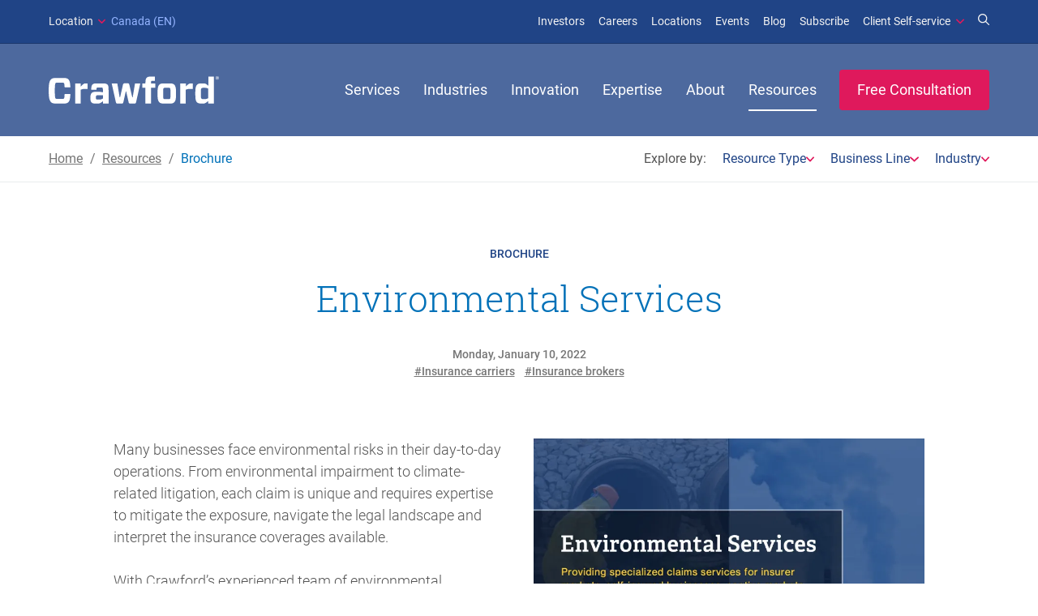

--- FILE ---
content_type: text/html; charset=UTF-8
request_url: https://www.crawco.ca/resources/environmental-services
body_size: 21638
content:
<!DOCTYPE html>
<html lang="en">
<head>


<meta charset="utf-8">
<meta http-equiv="X-UA-Compatible" content="IE=edge">
<meta name="viewport" content="width=device-width, initial-scale=1" />

	<link rel="icon" href="/assets/img/crawford-favicon.ico" sizes="32x32">
	<link rel="icon" href="/assets/img/crawford-icon.svg" type="image/svg+xml">
	<link rel="apple-touch-icon" href="/assets/img/crawford-icon-180.png">
	<link rel="manifest" href="/assets/img/crawford-manifest.webmanifest">

<!-- CSS Styles -->
<link rel="stylesheet" type="text/css" href="/assets/dist/css/master.css?id=a998a20f81870e6ab1cb36111eb6818f">

			
		
				
		

<script async="async" src="//consent.trustarc.com/notice?domain=crawco.com&c=teconsent&js=nj&noticeType=bb&text=true&gtm=1" crossorigin></script>
<script src="/assets/dist/js/cookie-consent-manager-gtm-listener.js?id=308a950e4dac81fb136a469eba37116b"></script>

<!-- Google Tag Manager -->
<script>(function(w,d,s,l,i){w[l]=w[l]||[];w[l].push({'gtm.start':
new Date().getTime(),event:'gtm.js'});var f=d.getElementsByTagName(s)[0],
j=d.createElement(s),dl=l!='dataLayer'?'&l='+l:'';j.async=true;j.src=
'https://www.googletagmanager.com/gtm.js?id='+i+dl;f.parentNode.insertBefore(j,f);
})(window,document,'script','dataLayer','GTM-N8TZ3D');</script>
<!-- End Google Tag Manager -->
<title>Resource | Environmental Services</title><meta name="description" content="Many businesses face environmental risks in their day-to-day operations. From environmental impairment to climate-related litigation, each claim is unique…">
<meta name="referrer" content="no-referrer-when-downgrade">
<meta name="robots" content="all">
<meta content="148466558583607" property="fb:profile_id">
<meta content="en" property="og:locale">
<meta content="Crawford &amp; Company | Canada" property="og:site_name">
<meta content="article" property="og:type">
<meta content="https://www.crawco.ca/resources/environmental-services" property="og:url">
<meta content="Resource | Environmental Services" property="og:title">
<meta content="Many businesses face environmental risks in their day-to-day operations. From environmental impairment to climate-related litigation, each claim is unique…" property="og:description">
<meta content="https://assets.crawco.com/photos/_1200x630_crop_center-center_82_none/ca-resource-brochure-environmental-services-cover.png?mtime=1676385241" property="og:image">
<meta content="1200" property="og:image:width">
<meta content="630" property="og:image:height">
<meta content="https://www.youtube.com/channel/UCPA0SF10rW7pEe9yryUsdBA" property="og:see_also">
<meta content="https://twitter.com/crawford_canada" property="og:see_also">
<meta content="https://www.instagram.com/crawco_corp/" property="og:see_also">
<meta content="https://www.facebook.com/crawfordandco" property="og:see_also">
<meta content="https://www.linkedin.com/company/crawford-&amp;-company-canada-inc" property="og:see_also">
<meta name="twitter:card" content="summary_large_image">
<meta name="twitter:site" content="@crawford_canada">
<meta name="twitter:creator" content="@crawford_canada">
<meta name="twitter:title" content="Resource | Environmental Services">
<meta name="twitter:description" content="Many businesses face environmental risks in their day-to-day operations. From environmental impairment to climate-related litigation, each claim is unique…">
<meta name="twitter:image" content="https://assets.crawco.com/photos/_800x418_crop_center-center_82_none/ca-resource-brochure-environmental-services-cover.png?mtime=1676385241">
<meta name="twitter:image:width" content="800">
<meta name="twitter:image:height" content="418">
<link href="https://www.crawco.ca/resources/environmental-services" rel="canonical">
<link href="https://www.crawco.ca/" rel="home"></head>

<body id="top" class="is-top no-hero">

<!-- Google Tag Manager (noscript) -->
<noscript><iframe src="https://www.googletagmanager.com/ns.html?id=GTM-N8TZ3D" height="0" width="0" style="display:none;visibility:hidden"></iframe></noscript>
<nav id="skip-link" aria-label="Skip to main content">
	<a class="skip-to-content-link" href="#main" >Skip to main content</a>
</nav>
<div class="c-page page" id="mmenu-page">

<div class="header-container">


<!-- TOP BAR -->
<nav class="c-topbar" id="topbar" aria-label="Top Bar Navigation">
	<div class="c-topbar__inner o-container">
		<ul class="c-topbar__sites">
	<li>
		<button>
			<span id="select-a-site-label">Location</span>
			<svg class="!text-red fill-current relative -top-px h-3 w-auto !mr-1" xmlns="http://www.w3.org/2000/svg" viewBox="0 0 384 512"><!--! Font Awesome Pro 7.0.0 by @fontawesome - https://fontawesome.com License - https://fontawesome.com/license (Commercial License) Copyright 2025 Fonticons, Inc. --><path fill="currentColor" d="M169.4 374.6c12.5 12.5 32.8 12.5 45.3 0l160-160c12.5-12.5 12.5-32.8 0-45.3s-32.8-12.5-45.3 0L192 306.7 54.6 169.4c-12.5-12.5-32.8-12.5-45.3 0s-12.5 32.8 0 45.3l160 160z"/></svg>
			Canada (EN)
		</button>

				
		<div class="c-mega c-mega--3col c-mega--sites js-dropdown">
			<div class="sites-header py-3.5 px-7 col-span-3 ">Global Regions</div>
							<div class="sites-column sites-main">
					<ul>
																																																																								<li class="!flex items-center site-main-parent">
									<a href="https://www.crawco.com/" class="site-main-link">
										United States
									</a>

																																																									</li>
																																																																																																		<li class="!flex items-center site-main-parent">
									<a href="https://www.crawco.ca/resources/environmental-services" class="site-main-link">
										Canada
									</a>

																														<ul class="site-languages !flex gap-x-2 !mr-4.5 absolute right-0">
																																																																																																																																							<li class="!mb-0">
													<a href="https://www.crawco.ca/resources/environmental-services" class="c-offcanvas__language">
														<span>en</span>
													</a>
												</li>
																																																																																							<li class="!mb-0">
													<a href="https://www.crawco.ca/fr-ca/" class="c-offcanvas__language">
														<span>fr</span>
													</a>
												</li>
																																</ul>
																											</li>
																																																																															<li class="!flex items-center site-main-parent">
									<a href="https://www.crawco.co.uk/" class="site-main-link">
										United Kingdom
									</a>

																																																									</li>
																																																																															<li class="!flex items-center site-main-parent">
									<a href="https://www.crawco.com.au/" class="site-main-link">
										Australia
									</a>

																																																									</li>
																		</ul>
				</div>
							<div class="sites-column sites-region">
					<ul>
																					<li>
									<a class="site-main-link gap-x-4 js-selectasite-region" href="https://www.crawco.com/region/asia" data-selectasite-region="asia">										<span>
											Asia
										</span>
										<svg class="!text-red fill-current h-3.5 w-auto" xmlns="http://www.w3.org/2000/svg" viewBox="0 0 256 512"><!--! Font Awesome Pro 7.0.0 by @fontawesome - https://fontawesome.com License - https://fontawesome.com/license (Commercial License) Copyright 2025 Fonticons, Inc. --><path fill="currentColor" d="M247.1 233.4c12.5 12.5 12.5 32.8 0 45.3l-160 160c-12.5 12.5-32.8 12.5-45.3 0s-12.5-32.8 0-45.3L179.2 256 41.9 118.6c-12.5-12.5-12.5-32.8 0-45.3s32.8-12.5 45.3 0l160 160z"/></svg>
									</a>								</li>
																												<li>
									<a class="site-main-link gap-x-4 js-selectasite-region" href="https://www.crawco.com/region/europe-and-middle-east" data-selectasite-region="europe-middle-east">										<span>
											Europe &amp; Middle East
										</span>
										<svg class="!text-red fill-current h-3.5 w-auto" xmlns="http://www.w3.org/2000/svg" viewBox="0 0 256 512"><!--! Font Awesome Pro 7.0.0 by @fontawesome - https://fontawesome.com License - https://fontawesome.com/license (Commercial License) Copyright 2025 Fonticons, Inc. --><path fill="currentColor" d="M247.1 233.4c12.5 12.5 12.5 32.8 0 45.3l-160 160c-12.5 12.5-32.8 12.5-45.3 0s-12.5-32.8 0-45.3L179.2 256 41.9 118.6c-12.5-12.5-12.5-32.8 0-45.3s32.8-12.5 45.3 0l160 160z"/></svg>
									</a>								</li>
																												<li>
									<a class="site-main-link gap-x-4 js-selectasite-region" href="https://www.crawco.com/region/latin-america" data-selectasite-region="latin-america">										<span>
											Latin America
										</span>
										<svg class="!text-red fill-current h-3.5 w-auto" xmlns="http://www.w3.org/2000/svg" viewBox="0 0 256 512"><!--! Font Awesome Pro 7.0.0 by @fontawesome - https://fontawesome.com License - https://fontawesome.com/license (Commercial License) Copyright 2025 Fonticons, Inc. --><path fill="currentColor" d="M247.1 233.4c12.5 12.5 12.5 32.8 0 45.3l-160 160c-12.5 12.5-32.8 12.5-45.3 0s-12.5-32.8 0-45.3L179.2 256 41.9 118.6c-12.5-12.5-12.5-32.8 0-45.3s32.8-12.5 45.3 0l160 160z"/></svg>
									</a>								</li>
																		</ul>
				</div>
						<div class="sites-column sites-region-country">
									<ul class="grid grid-cols-[1fr_auto]" data-selectasite-region="asia">
																																																																																																																																																																																																																																																																																																
												
																																																		<li class="!grid grid-cols-subgrid col-span-2 gap-x-2 items-center site-region-parent !py-0">
										<a href="https://www.crawco.com/en-cn" class="site-region-link">China</a>
										<ul class="site-languages !flex gap-x-2 items-center !mr-4.5">
																																		<li class="!mb-0">
													<a href="https://www.crawco.com/en-cn" class="c-offcanvas__language">
														<span>en</span>
													</a>
												</li>
																																																									</ul>
									</li>
																																																											<li class="!grid grid-cols-subgrid col-span-2 gap-x-2 items-center site-region-parent !py-0">
										<a href="https://www.crawco.com/en-hk" class="site-region-link">Hong Kong</a>
										<ul class="site-languages !flex gap-x-2 items-center !mr-4.5">
																																		<li class="!mb-0">
													<a href="https://www.crawco.com/en-hk" class="c-offcanvas__language">
														<span>en</span>
													</a>
												</li>
																																																									</ul>
									</li>
																																																											<li class="!grid grid-cols-subgrid col-span-2 gap-x-2 items-center site-region-parent !py-0">
										<a href="https://www.crawco.com/en-in" class="site-region-link">India</a>
										<ul class="site-languages !flex gap-x-2 items-center !mr-4.5">
																																		<li class="!mb-0">
													<a href="https://www.crawco.com/en-in" class="c-offcanvas__language">
														<span>en</span>
													</a>
												</li>
																																																									</ul>
									</li>
																																																											<li class="!grid grid-cols-subgrid col-span-2 gap-x-2 items-center site-region-parent !py-0">
										<a href="https://www.crawco.com/en-id" class="site-region-link">Indonesia</a>
										<ul class="site-languages !flex gap-x-2 items-center !mr-4.5">
																																		<li class="!mb-0">
													<a href="https://www.crawco.com/en-id" class="c-offcanvas__language">
														<span>en</span>
													</a>
												</li>
																																																									</ul>
									</li>
																																																											<li class="!grid grid-cols-subgrid col-span-2 gap-x-2 items-center site-region-parent !py-0">
										<a href="https://www.crawco.com/en-jp" class="site-region-link">Japan</a>
										<ul class="site-languages !flex gap-x-2 items-center !mr-4.5">
																																		<li class="!mb-0">
													<a href="https://www.crawco.com/en-jp" class="c-offcanvas__language">
														<span>en</span>
													</a>
												</li>
																																																									</ul>
									</li>
																																																											<li class="!grid grid-cols-subgrid col-span-2 gap-x-2 items-center site-region-parent !py-0">
										<a href="https://www.crawco.com/en-my" class="site-region-link">Malaysia</a>
										<ul class="site-languages !flex gap-x-2 items-center !mr-4.5">
																																		<li class="!mb-0">
													<a href="https://www.crawco.com/en-my" class="c-offcanvas__language">
														<span>en</span>
													</a>
												</li>
																																																									</ul>
									</li>
																																																											<li class="!grid grid-cols-subgrid col-span-2 gap-x-2 items-center site-region-parent !py-0">
										<a href="https://www.crawco.com/en-ph" class="site-region-link">The Philippines</a>
										<ul class="site-languages !flex gap-x-2 items-center !mr-4.5">
																																		<li class="!mb-0">
													<a href="https://www.crawco.com/en-ph" class="c-offcanvas__language">
														<span>en</span>
													</a>
												</li>
																																																									</ul>
									</li>
																																																											<li class="!grid grid-cols-subgrid col-span-2 gap-x-2 items-center site-region-parent !py-0">
										<a href="https://www.crawco.com/en-sg" class="site-region-link">Singapore</a>
										<ul class="site-languages !flex gap-x-2 items-center !mr-4.5">
																																		<li class="!mb-0">
													<a href="https://www.crawco.com/en-sg" class="c-offcanvas__language">
														<span>en</span>
													</a>
												</li>
																																																									</ul>
									</li>
																																																											<li class="!grid grid-cols-subgrid col-span-2 gap-x-2 items-center site-region-parent !py-0">
										<a href="https://www.crawco.com/en-tw" class="site-region-link">Taiwan</a>
										<ul class="site-languages !flex gap-x-2 items-center !mr-4.5">
																																		<li class="!mb-0">
													<a href="https://www.crawco.com/en-tw" class="c-offcanvas__language">
														<span>en</span>
													</a>
												</li>
																																																									</ul>
									</li>
																																																											<li class="!grid grid-cols-subgrid col-span-2 gap-x-2 items-center site-region-parent !py-0">
										<a href="https://www.crawco.com/en-th" class="site-region-link">Thailand</a>
										<ul class="site-languages !flex gap-x-2 items-center !mr-4.5">
																																		<li class="!mb-0">
													<a href="https://www.crawco.com/en-th" class="c-offcanvas__language">
														<span>en</span>
													</a>
												</li>
																																																									</ul>
									</li>
																										</ul>
									<ul class="grid grid-cols-[1fr_auto]" data-selectasite-region="europe-middle-east">
																																																																																																																																																																																																																																																																																																																																																																																																																																																																																													
												
																																																		<li class="!grid grid-cols-subgrid col-span-2 gap-x-2 items-center site-region-parent !py-0">
										<a href="https://www.crawco.com/en-be" class="site-region-link">Belgium</a>
										<ul class="site-languages !flex gap-x-2 items-center !mr-4.5">
																																		<li class="!mb-0">
													<a href="https://www.crawco.com/en-be" class="c-offcanvas__language">
														<span>en</span>
													</a>
												</li>
																																																									</ul>
									</li>
																																																											<li class="!grid grid-cols-subgrid col-span-2 gap-x-2 items-center site-region-parent !py-0">
										<a href="https://www.crawco.com/en-dk" class="site-region-link">Denmark</a>
										<ul class="site-languages !flex gap-x-2 items-center !mr-4.5">
																																		<li class="!mb-0">
													<a href="https://www.crawco.com/en-dk" class="c-offcanvas__language">
														<span>en</span>
													</a>
												</li>
																																																									</ul>
									</li>
																																																											<li class="!grid grid-cols-subgrid col-span-2 gap-x-2 items-center site-region-parent !py-0">
										<a href="https://www.crawco.com/en-fi" class="site-region-link">Finland</a>
										<ul class="site-languages !flex gap-x-2 items-center !mr-4.5">
																																		<li class="!mb-0">
													<a href="https://www.crawco.com/en-fi" class="c-offcanvas__language">
														<span>en</span>
													</a>
												</li>
																																																									</ul>
									</li>
																																																											<li class="!grid grid-cols-subgrid col-span-2 gap-x-2 items-center site-region-parent !py-0">
										<a href="https://www.crawco.com/en-de" class="site-region-link">Germany</a>
										<ul class="site-languages !flex gap-x-2 items-center !mr-4.5">
																																		<li class="!mb-0">
													<a href="https://www.crawco.com/en-de" class="c-offcanvas__language">
														<span>en</span>
													</a>
												</li>
																																																		<li class="!mb-0">
												<a href="https://www.crawco.com/de-de" class="c-offcanvas__language">
													<span>de</span>
												</a>
											</li>
																																																																							</ul>
									</li>
																																																											<li class="!grid grid-cols-subgrid col-span-2 gap-x-2 items-center site-region-parent !py-0">
										<a href="https://www.crawco.com/en-ie" class="site-region-link">Ireland</a>
										<ul class="site-languages !flex gap-x-2 items-center !mr-4.5">
																																		<li class="!mb-0">
													<a href="https://www.crawco.com/en-ie" class="c-offcanvas__language">
														<span>en</span>
													</a>
												</li>
																																																									</ul>
									</li>
																																																											<li class="!grid grid-cols-subgrid col-span-2 gap-x-2 items-center site-region-parent !py-0">
										<a href="https://www.crawco.com/en-it" class="site-region-link">Italy</a>
										<ul class="site-languages !flex gap-x-2 items-center !mr-4.5">
																																		<li class="!mb-0">
													<a href="https://www.crawco.com/en-it" class="c-offcanvas__language">
														<span>en</span>
													</a>
												</li>
																																																																																													<li class="!mb-0">
												<a href="https://www.crawco.com/it-it" class="c-offcanvas__language">
													<span>it</span>
												</a>
											</li>
																												</ul>
									</li>
																																																											<li class="!grid grid-cols-subgrid col-span-2 gap-x-2 items-center site-region-parent !py-0">
										<a href="https://www.crawco.com/en-ae" class="site-region-link">Middle East</a>
										<ul class="site-languages !flex gap-x-2 items-center !mr-4.5">
																																		<li class="!mb-0">
													<a href="https://www.crawco.com/en-ae" class="c-offcanvas__language">
														<span>en</span>
													</a>
												</li>
																																																									</ul>
									</li>
																																																											<li class="!grid grid-cols-subgrid col-span-2 gap-x-2 items-center site-region-parent !py-0">
										<a href="https://www.crawco.com/en-nl" class="site-region-link">Netherlands</a>
										<ul class="site-languages !flex gap-x-2 items-center !mr-4.5">
																																		<li class="!mb-0">
													<a href="https://www.crawco.com/en-nl" class="c-offcanvas__language">
														<span>en</span>
													</a>
												</li>
																																																																																													<li class="!mb-0">
												<a href="https://www.crawco.com/nl-nl" class="c-offcanvas__language">
													<span>nl</span>
												</a>
											</li>
																												</ul>
									</li>
																																																											<li class="!grid grid-cols-subgrid col-span-2 gap-x-2 items-center site-region-parent !py-0">
										<a href="https://www.crawco.com/en-no" class="site-region-link">Norway</a>
										<ul class="site-languages !flex gap-x-2 items-center !mr-4.5">
																																		<li class="!mb-0">
													<a href="https://www.crawco.com/en-no" class="c-offcanvas__language">
														<span>en</span>
													</a>
												</li>
																																																																																													<li class="!mb-0">
												<a href="https://www.crawco.com/no-no" class="c-offcanvas__language">
													<span>no</span>
												</a>
											</li>
																												</ul>
									</li>
																																																											<li class="!grid grid-cols-subgrid col-span-2 gap-x-2 items-center site-region-parent !py-0">
										<a href="https://www.crawco.com/en-es" class="site-region-link">Spain</a>
										<ul class="site-languages !flex gap-x-2 items-center !mr-4.5">
																																		<li class="!mb-0">
													<a href="https://www.crawco.com/en-es" class="c-offcanvas__language">
														<span>en</span>
													</a>
												</li>
																																																																																													<li class="!mb-0">
												<a href="https://www.crawco.com/es-es" class="c-offcanvas__language">
													<span>es</span>
												</a>
											</li>
																												</ul>
									</li>
																																																											<li class="!grid grid-cols-subgrid col-span-2 gap-x-2 items-center site-region-parent !py-0">
										<a href="https://www.crawco.com/en-se" class="site-region-link">Sweden</a>
										<ul class="site-languages !flex gap-x-2 items-center !mr-4.5">
																																		<li class="!mb-0">
													<a href="https://www.crawco.com/en-se" class="c-offcanvas__language">
														<span>en</span>
													</a>
												</li>
																																																																																													<li class="!mb-0">
												<a href="https://www.crawco.com/sv-se" class="c-offcanvas__language">
													<span>sv</span>
												</a>
											</li>
																												</ul>
									</li>
																										</ul>
									<ul class="grid grid-cols-[1fr_auto]" data-selectasite-region="latin-america">
																																																																																																																																																																																																																																																																																																																																																																																																																																							
												
																																																		<li class="!grid grid-cols-subgrid col-span-2 gap-x-2 items-center site-region-parent !py-0">
										<a href="https://www.crawco.com/en-ar" class="site-region-link">Argentina</a>
										<ul class="site-languages !flex gap-x-2 items-center !mr-4.5">
																																		<li class="!mb-0">
													<a href="https://www.crawco.com/en-ar" class="c-offcanvas__language">
														<span>en</span>
													</a>
												</li>
																																																																																													<li class="!mb-0">
												<a href="https://www.crawco.com/es-ar" class="c-offcanvas__language">
													<span>es</span>
												</a>
											</li>
																																																																<li class="!mb-0">
												<a href="https://www.crawco.com/pt-ar" class="c-offcanvas__language">
													<span>pt</span>
												</a>
											</li>
																												</ul>
									</li>
																																																											<li class="!grid grid-cols-subgrid col-span-2 gap-x-2 items-center site-region-parent !py-0">
										<a href="https://www.crawco.com/en-br" class="site-region-link">Brazil</a>
										<ul class="site-languages !flex gap-x-2 items-center !mr-4.5">
																																		<li class="!mb-0">
													<a href="https://www.crawco.com/en-br" class="c-offcanvas__language">
														<span>en</span>
													</a>
												</li>
																																																																																													<li class="!mb-0">
												<a href="https://www.crawco.com/es-br" class="c-offcanvas__language">
													<span>es</span>
												</a>
											</li>
																																																																<li class="!mb-0">
												<a href="https://www.crawco.com/pt-br" class="c-offcanvas__language">
													<span>pt</span>
												</a>
											</li>
																												</ul>
									</li>
																																																											<li class="!grid grid-cols-subgrid col-span-2 gap-x-2 items-center site-region-parent !py-0">
										<a href="https://www.crawco.com/en-cb" class="site-region-link">The Caribbean</a>
										<ul class="site-languages !flex gap-x-2 items-center !mr-4.5">
																																		<li class="!mb-0">
													<a href="https://www.crawco.com/en-cb" class="c-offcanvas__language">
														<span>en</span>
													</a>
												</li>
																																																									</ul>
									</li>
																																																											<li class="!grid grid-cols-subgrid col-span-2 gap-x-2 items-center site-region-parent !py-0">
										<a href="https://www.crawco.com/en-cl" class="site-region-link">Chile</a>
										<ul class="site-languages !flex gap-x-2 items-center !mr-4.5">
																																		<li class="!mb-0">
													<a href="https://www.crawco.com/en-cl" class="c-offcanvas__language">
														<span>en</span>
													</a>
												</li>
																																																																																													<li class="!mb-0">
												<a href="https://www.crawco.com/es-cl" class="c-offcanvas__language">
													<span>es</span>
												</a>
											</li>
																												</ul>
									</li>
																																																											<li class="!grid grid-cols-subgrid col-span-2 gap-x-2 items-center site-region-parent !py-0">
										<a href="https://www.crawco.com/en-mx" class="site-region-link">Mexico</a>
										<ul class="site-languages !flex gap-x-2 items-center !mr-4.5">
																																		<li class="!mb-0">
													<a href="https://www.crawco.com/en-mx" class="c-offcanvas__language">
														<span>en</span>
													</a>
												</li>
																																																																																													<li class="!mb-0">
												<a href="https://www.crawco.com/es-mx" class="c-offcanvas__language">
													<span>es</span>
												</a>
											</li>
																																																																<li class="!mb-0">
												<a href="https://www.crawco.com/pt-mx" class="c-offcanvas__language">
													<span>pt</span>
												</a>
											</li>
																												</ul>
									</li>
																																																											<li class="!grid grid-cols-subgrid col-span-2 gap-x-2 items-center site-region-parent !py-0">
										<a href="https://www.crawco.com/en-pe" class="site-region-link">Peru</a>
										<ul class="site-languages !flex gap-x-2 items-center !mr-4.5">
																																		<li class="!mb-0">
													<a href="https://www.crawco.com/en-pe" class="c-offcanvas__language">
														<span>en</span>
													</a>
												</li>
																																																																																													<li class="!mb-0">
												<a href="https://www.crawco.com/es-pe" class="c-offcanvas__language">
													<span>es</span>
												</a>
											</li>
																																																																<li class="!mb-0">
												<a href="https://www.crawco.com/pt-pe" class="c-offcanvas__language">
													<span>pt</span>
												</a>
											</li>
																												</ul>
									</li>
																										</ul>
							</div>
							<div class="sites-footer py-3.5 px-7 col-span-3">
					<p>Additional countries served by Crawford's global network. <a href="https://www.crawco.com/about/network-providers">Learn more &gt;</a></p>
				</div>
					</div>
	</li>
</ul>

				
					<ul class="c-topbar__menu">
									<li>
				<a href="https://ir.crawco.com" target="_blank">
											Investors
									</a>
			</li>

											<li>
				<a href="https://www.crawco.ca/about/careers">
											Careers
									</a>
			</li>

											<li>
				<a href="https://www.crawco.ca/about/our-locations">
											Locations
									</a>
			</li>

											<li>
				<a href="https://www.crawco.ca/events">
											Events
									</a>
			</li>

											<li>
				<a href="https://www.crawco.com/blog" target="_blank">
											Blog
									</a>
			</li>

											<li>
				<a href="https://www.crawco.com/subscribe" target="_blank">
											Subscribe
									</a>
			</li>

								<li class="has-children">
								<a href="#">Client Self-service</a>
				<ul class="js-dropdown">
											<li class="c-topbar__menu-heading"></li>
																				<li><a href="https://www.crawfordiqportal.ca/door/login" target="_blank">Crawford iQ Portal</a></li>
															</ul>
			</li>

											<li>
				<a href="https://www.crawco.ca/expertise" aria-label='Search for Expertise'>
											<svg class="fill-current h-3.5 w-auto align-baseline" xmlns="http://www.w3.org/2000/svg" viewBox="0 0 512 512"><!--! Font Awesome Pro 7.0.0 by @fontawesome - https://fontawesome.com License - https://fontawesome.com/license (Commercial License) Copyright 2025 Fonticons, Inc. --><path fill="currentColor" d="M368 208a160 160 0 1 0 -320 0 160 160 0 1 0 320 0zM337.1 371.1C301.7 399.2 256.8 416 208 416 93.1 416 0 322.9 0 208S93.1 0 208 0 416 93.1 416 208c0 48.8-16.8 93.7-44.9 129.1L505 471c9.4 9.4 9.4 24.6 0 33.9s-24.6 9.4-33.9 0L337.1 371.1z"/></svg>
									</a>
			</li>

			
	</ul>			</div>
</nav>

<!-- NAVIGATION BAR -->
<nav class="c-navigation c-navigation--default" id="main-navigation">
	<div class="c-navigation__inner o-container--flex">
		<a href="https://www.crawco.ca/" class="c-navigation__branding" title="homepage">
			<img src="/assets/img/logo-white.svg" alt="Crawford &amp;amp; Company logo" height="35" width="210" />
		</a>

		
								<ul class="c-navigation__menu">

	
		<li>
																											<a href="https://www.crawco.ca/services">Services</a>

						
						
							<div class="c-mega c-mega--3col">
											<div class="c-mega__group js-mh-services c-mega__group--2col">

																																																																																																																																																																																																																																																																																																																																																												
							<ul>
								
									
										<li class="c-mega__list-heading ">Featured Services</li>

																	
									
																					
																																	
																							<li>
																											<a class="js-mega-description-toggle" href="https://www.crawco.ca/services/loss-adjusting" data-target="services-372">Loss Adjusting</a>
																									</li>

																																																								
																																	
																							<li>
																											<a class="js-mega-description-toggle" href="https://www.crawco.ca/services/large-and-complex" data-target="services-552">Large and Complex</a>
																									</li>

																																																								
																																	
																							<li>
																											<a class="js-mega-description-toggle" href="https://www.crawco.ca/services/third-party-administration" data-target="services-370">Third Party Administration</a>
																									</li>

																																																								
																																	
																							<li>
																											<a class="js-mega-description-toggle" href="https://www.crawco.ca/services/managed-repair" data-target="services-379">Managed Repair</a>
																									</li>

																																																								
																																	
																							<li>
																											<a class="js-mega-description-toggle" href="https://www.crawco.ca/services/medical-management" data-target="services-518">Medical Management</a>
																									</li>

																																																								
																																	
																							<li>
																											<a class="js-mega-description-toggle" href="https://www.crawco.ca/services/on-demand-inspections" data-target="services-6310">On-Demand Inspections</a>
																									</li>

																																																								
																																	
																							<li>
																											<a class="js-mega-description-toggle" href="https://www.crawco.ca/services/catastrophe-response" data-target="services-383">Catastrophe Response</a>
																									</li>

																																													
																	
									
										<li class="c-mega__list-heading !mt-4.5">Additional Services</li>

																	
									
																																																									
																									<li>
																												
														<a class="js-mega-description-toggle" href="https://www.crawco.ca/services/24-7-claims-intake" data-target="services-567">24/7 Claims Intake</a>
													</li>

																																																																																					
																									<li>
																												
														<a class="js-mega-description-toggle" href="https://www.crawco.ca/services/accident-and-health" data-target="services-537">Accident and Health</a>
													</li>

																																																																																					
																									<li>
																												
														<a class="js-mega-description-toggle" href="https://www.crawco.ca/services/auto" data-target="services-545">Auto</a>
													</li>

																																																																																					
																									<li>
																												
														<a class="js-mega-description-toggle" href="https://www.crawco.ca/services/casualty-liability" data-target="services-572">Casualty / Liability</a>
													</li>

																																																																																					
																									<li>
																												
														<a class="js-mega-description-toggle" href="https://www.crawco.ca/services/client-audit" data-target="services-8603">Client Audit</a>
													</li>

																																																																																					
																									<li>
																												
														<a class="js-mega-description-toggle" href="https://www.crawco.ca/services/contact-centre" data-target="services-327010">Contact Centre</a>
													</li>

																																																																																					
																									<li>
																												
														<a class="js-mega-description-toggle" href="https://www.crawco.ca/services/contents" data-target="services-234458">Contents</a>
													</li>

																																																																																					
																									<li>
																												
														<a class="js-mega-description-toggle" href="https://www.crawco.ca/services/cyber-risk" data-target="services-546">Cyber Risk</a>
													</li>

																																																																																					
																									<li>
																												
														<a class="js-mega-description-toggle" href="https://www.crawco.ca/services/data-and-analytics" data-target="services-577">Data and Analytics</a>
													</li>

																																																																																					
																									<li>
																												
														<a class="js-mega-description-toggle" href="https://www.crawco.ca/services/directors-and-officers-liability" data-target="services-327011">Directors and Officers Liability</a>
													</li>

																																																																																					
																									<li>
																												
														<a class="js-mega-description-toggle" href="https://www.crawco.ca/services/disability-and-leave" data-target="services-536">Disability and Leave</a>
													</li>

																																																																																					
																									<li>
																												
														<a class="js-mega-description-toggle" href="https://www.crawco.ca/services/educational-services" data-target="services-576">Educational Services</a>
													</li>

																																																																																					
																									<li>
																												
														<a class="js-mega-description-toggle" href="https://www.crawco.ca/services/environmental" data-target="services-5514">Environmental</a>
													</li>

																																																																																					
																									<li>
																												
														<a class="js-mega-description-toggle" href="https://www.crawco.ca/services/global-client-development" data-target="services-1992">Global Client Development</a>
													</li>

																																																																																					
																									<li>
																												
														<a class="js-mega-description-toggle" href="https://www.crawco.ca/services/private-client" data-target="services-5573">Private Client</a>
													</li>

																																																																																					
																									<li>
																																																																								
														<a class="js-mega-description-toggle" href="https://www.crawco.ca/innovation/recall-360" data-target="services-538">Product Recall</a>
													</li>

																																																																																					
																									<li>
																												
														<a class="js-mega-description-toggle" href="https://www.crawco.ca/services/property" data-target="services-406">Property</a>
													</li>

																																																																																					
																									<li>
																												
														<a class="js-mega-description-toggle" href="https://www.crawco.ca/services/property-appraisal" data-target="services-349527">Property Appraisal</a>
													</li>

																																																																																					
																									<li>
																												
														<a class="js-mega-description-toggle" href="https://www.crawco.ca/services/workers-compensation" data-target="services-535">Workers&#039; Compensation</a>
													</li>

																																																																																					
																									<li>
																												
														<a class="js-mega-description-toggle" href="https://www.crawco.ca/services/workforce-advantage" data-target="services-6457">Workforce ADVANTAGE</a>
													</li>

																																																																																					
																									<li>
																												
														<a class="js-mega-description-toggle" href="https://www.crawco.ca/services/workplace-health-and-safety" data-target="services-6461">Workplace Health and Safety</a>
													</li>

																																																											
																								</ul>
						</div>
					
					<div class="c-mega__group js-mh-services">
													<div class="c-mega__description js-mega-description is-initial js-mh-services is-active" id="services-372">
																	<figure class="c-mega__img">
																																																																<picture>
												<source srcset="https://assets.crawco.com/imagetransforms/assets_crawco_com/photos/global-Loss-Adjusting-V2-Preview-Cards-480x270_9977541d799cb2fe391d5a36c871859d.webp 480w" type="image/webp">
												<img srcset="https://assets.crawco.com/imagetransforms/assets_crawco_com/photos/global-Loss-Adjusting-V2-Preview-Cards-480x270_9977541d799cb2fe391d5a36c871859d.jpg 480w"
													src="https://assets.crawco.com/imagetransforms/assets_crawco_com/photos/global-Loss-Adjusting-V2-Preview-Cards-480x270_9977541d799cb2fe391d5a36c871859d.jpg"
													alt="Global Loss Adjusting Preview Cards 480X270">
											</picture>
																			</figure>
																																		<p>When loss occurs, Crawford is there with the right team, the right technology, and the right processes to help you restore and rebuild.</p>
															</div>
													<div class="c-mega__description js-mega-description is-initial js-mh-services is-hidden" id="services-552">
																	<figure class="c-mega__img">
																																																																<picture>
												<source srcset="https://assets.crawco.com/imagetransforms/assets_crawco_com/photos/global-large-complex-preview_9977541d799cb2fe391d5a36c871859d.webp 480w" type="image/webp">
												<img srcset="https://assets.crawco.com/imagetransforms/assets_crawco_com/photos/global-large-complex-preview_9977541d799cb2fe391d5a36c871859d.jpg 480w"
													src="https://assets.crawco.com/imagetransforms/assets_crawco_com/photos/global-large-complex-preview_9977541d799cb2fe391d5a36c871859d.jpg"
													alt="Oil rig on fire in the middle of the ocean">
											</picture>
																			</figure>
																																		<p>Technical expertise and established partnerships to properly assess, collaborate, and resolve even the most complex claims.</p>
															</div>
													<div class="c-mega__description js-mega-description is-initial js-mh-services is-hidden" id="services-370">
																	<figure class="c-mega__img">
																																																																<picture>
												<source srcset="https://assets.crawco.com/imagetransforms/assets_crawco_com/photos/global-Third-Party-Administration-Preview-Cards-480x270-v2_9977541d799cb2fe391d5a36c871859d.webp 480w" type="image/webp">
												<img srcset="https://assets.crawco.com/imagetransforms/assets_crawco_com/photos/global-Third-Party-Administration-Preview-Cards-480x270-v2_9977541d799cb2fe391d5a36c871859d.jpg 480w"
													src="https://assets.crawco.com/imagetransforms/assets_crawco_com/photos/global-Third-Party-Administration-Preview-Cards-480x270-v2_9977541d799cb2fe391d5a36c871859d.jpg"
													alt="Global Third Party Administration Preview Cards 480X270">
											</picture>
																			</figure>
																																		<p>From loss adjusting to medical management to managed repair and more, Crawford delivers effective TPA solutions to save you time and money.</p>
															</div>
													<div class="c-mega__description js-mega-description is-initial js-mh-services is-hidden" id="services-379">
																	<figure class="c-mega__img">
																																																																<picture>
												<source srcset="https://assets.crawco.com/imagetransforms/assets_crawco_com/photos/global-Managed-Repair-Preview-Cards-480x270_9977541d799cb2fe391d5a36c871859d.webp 480w" type="image/webp">
												<img srcset="https://assets.crawco.com/imagetransforms/assets_crawco_com/photos/global-Managed-Repair-Preview-Cards-480x270_9977541d799cb2fe391d5a36c871859d.jpg 480w"
													src="https://assets.crawco.com/imagetransforms/assets_crawco_com/photos/global-Managed-Repair-Preview-Cards-480x270_9977541d799cb2fe391d5a36c871859d.jpg"
													alt="Global Managed Repair Preview Cards 480X270">
											</picture>
																			</figure>
																																		<p>Deliver a world-class experience to your customers from first notice of loss all the way through to finished repair.</p>
															</div>
													<div class="c-mega__description js-mega-description is-initial js-mh-services is-hidden" id="services-518">
																	<figure class="c-mega__img">
																																																																<picture>
												<source srcset="https://assets.crawco.com/imagetransforms/assets_crawco_com/photos/global-Medical-Management-Preview-Cards-480x270_9977541d799cb2fe391d5a36c871859d.webp 480w" type="image/webp">
												<img srcset="https://assets.crawco.com/imagetransforms/assets_crawco_com/photos/global-Medical-Management-Preview-Cards-480x270_9977541d799cb2fe391d5a36c871859d.jpg 480w"
													src="https://assets.crawco.com/imagetransforms/assets_crawco_com/photos/global-Medical-Management-Preview-Cards-480x270_9977541d799cb2fe391d5a36c871859d.jpg"
													alt="Global Medical Management Preview Cards 480X270">
											</picture>
																			</figure>
																																		<p>A comprehensive set of clinical management programs focused on compassionate care.</p>
															</div>
													<div class="c-mega__description js-mega-description is-initial js-mh-services is-hidden" id="services-6310">
																	<figure class="c-mega__img">
																																																																<picture>
												<source srcset="https://assets.crawco.com/imagetransforms/assets_crawco_com/photos/inspection-services-Preview-Cards-480X270_9977541d799cb2fe391d5a36c871859d.webp 480w" type="image/webp">
												<img srcset="https://assets.crawco.com/imagetransforms/assets_crawco_com/photos/inspection-services-Preview-Cards-480X270_9977541d799cb2fe391d5a36c871859d.jpg 480w"
													src="https://assets.crawco.com/imagetransforms/assets_crawco_com/photos/inspection-services-Preview-Cards-480X270_9977541d799cb2fe391d5a36c871859d.jpg"
													alt="Crawford Inspection Services">
											</picture>
																			</figure>
																																		<p>Utilize our expertise for boots-on-the-ground support so that your team can focus on what matters the most, providing a better policyholder&hellip;</p>
															</div>
													<div class="c-mega__description js-mega-description is-initial js-mh-services is-hidden" id="services-383">
																	<figure class="c-mega__img">
																																																																<picture>
												<source srcset="https://assets.crawco.com/imagetransforms/assets_crawco_com/photos/Global-Catastrophe-Services-V2-Preview-Cards-480X270_9977541d799cb2fe391d5a36c871859d.webp 480w" type="image/webp">
												<img srcset="https://assets.crawco.com/imagetransforms/assets_crawco_com/photos/Global-Catastrophe-Services-V2-Preview-Cards-480X270_9977541d799cb2fe391d5a36c871859d.jpg 480w"
													src="https://assets.crawco.com/imagetransforms/assets_crawco_com/photos/Global-Catastrophe-Services-V2-Preview-Cards-480X270_9977541d799cb2fe391d5a36c871859d.jpg"
													alt="Crawford Catastrophe Services">
											</picture>
																			</figure>
																																		<p>In the aftermath of any catastrophic event, our expertise and experience have you covered.</p>
															</div>
													<div class="c-mega__description js-mega-description is-initial js-mh-services is-hidden" id="services-567">
																	<figure class="c-mega__img">
																																																																<picture>
												<source srcset="https://assets.crawco.com/imagetransforms/assets_crawco_com/photos/global-Service-offering-24-7-claims-intake-Preview-480x270_9977541d799cb2fe391d5a36c871859d.webp 480w" type="image/webp">
												<img srcset="https://assets.crawco.com/imagetransforms/assets_crawco_com/photos/global-Service-offering-24-7-claims-intake-Preview-480x270_9977541d799cb2fe391d5a36c871859d.jpg 480w"
													src="https://assets.crawco.com/imagetransforms/assets_crawco_com/photos/global-Service-offering-24-7-claims-intake-Preview-480x270_9977541d799cb2fe391d5a36c871859d.jpg"
													alt="Global Service Offering 24 7 Claims Intake Preview 480X270">
											</picture>
																			</figure>
																																		<p>Crawford ClaimsAlert is a centralized claim intake center that receives and processes claims 24 hours a day, 7 days a week.</p>
															</div>
													<div class="c-mega__description js-mega-description is-initial js-mh-services is-hidden" id="services-537">
																	<figure class="c-mega__img">
																																																																<picture>
												<source srcset="https://assets.crawco.com/imagetransforms/assets_crawco_com/photos/global-Service-offering-Accident-Health-Affinity-Preview-480x270_9977541d799cb2fe391d5a36c871859d.webp 480w" type="image/webp">
												<img srcset="https://assets.crawco.com/imagetransforms/assets_crawco_com/photos/global-Service-offering-Accident-Health-Affinity-Preview-480x270_9977541d799cb2fe391d5a36c871859d.jpg 480w"
													src="https://assets.crawco.com/imagetransforms/assets_crawco_com/photos/global-Service-offering-Accident-Health-Affinity-Preview-480x270_9977541d799cb2fe391d5a36c871859d.jpg"
													alt="Global Service Offering Accident Health Affinity Preview 480X270">
											</picture>
																			</figure>
																																		<p>With the ability to scale and customize to your specific business needs, Crawford can deliver claims handling solutions very few businesses or&hellip;</p>
															</div>
													<div class="c-mega__description js-mega-description is-initial js-mh-services is-hidden" id="services-545">
																	<figure class="c-mega__img">
																																																																<picture>
												<source srcset="https://assets.crawco.com/imagetransforms/assets_crawco_com/photos/global-Service-offering-Auto-Preview-480x270-V2_9977541d799cb2fe391d5a36c871859d.webp 480w" type="image/webp">
												<img srcset="https://assets.crawco.com/imagetransforms/assets_crawco_com/photos/global-Service-offering-Auto-Preview-480x270-V2_9977541d799cb2fe391d5a36c871859d.jpg 480w"
													src="https://assets.crawco.com/imagetransforms/assets_crawco_com/photos/global-Service-offering-Auto-Preview-480x270-V2_9977541d799cb2fe391d5a36c871859d.jpg"
													alt="Global Service Offering Auto Preview 480X270 V2">
											</picture>
																			</figure>
																																		<p>Crawford’s auto services division is driven to resolve vehicle claims quickly and accurately the first time.</p>
															</div>
													<div class="c-mega__description js-mega-description is-initial js-mh-services is-hidden" id="services-572">
																	<figure class="c-mega__img">
																																																																<picture>
												<source srcset="https://assets.crawco.com/imagetransforms/assets_crawco_com/photos/global-Service-offering-Casualty-Liability-Preview-480x270_9977541d799cb2fe391d5a36c871859d.webp 480w" type="image/webp">
												<img srcset="https://assets.crawco.com/imagetransforms/assets_crawco_com/photos/global-Service-offering-Casualty-Liability-Preview-480x270_9977541d799cb2fe391d5a36c871859d.jpg 480w"
													src="https://assets.crawco.com/imagetransforms/assets_crawco_com/photos/global-Service-offering-Casualty-Liability-Preview-480x270_9977541d799cb2fe391d5a36c871859d.jpg"
													alt="Global Service Offering Casualty Liability Preview 480X270">
											</picture>
																			</figure>
																																		<p>With so many variables, casualty and liability claims can stifle productivity. Crawford blends innovation and expertise to deliver&hellip;</p>
															</div>
													<div class="c-mega__description js-mega-description is-initial js-mh-services is-hidden" id="services-8603">
																	<figure class="c-mega__img">
																																																																<picture>
												<source srcset="https://assets.crawco.com/imagetransforms/assets_crawco_com/photos/Canada-Client-Audit-Preview-Cards-480x270_9977541d799cb2fe391d5a36c871859d.webp 480w" type="image/webp">
												<img srcset="https://assets.crawco.com/imagetransforms/assets_crawco_com/photos/Canada-Client-Audit-Preview-Cards-480x270_9977541d799cb2fe391d5a36c871859d.jpg 480w"
													src="https://assets.crawco.com/imagetransforms/assets_crawco_com/photos/Canada-Client-Audit-Preview-Cards-480x270_9977541d799cb2fe391d5a36c871859d.jpg"
													alt="Canada Client Audit Preview Cards 480x270">
											</picture>
																			</figure>
																																		<p>Crawford's Client Audit practice is an established leader in the industry. Through this national service offering, our clients receive a&hellip;</p>
															</div>
													<div class="c-mega__description js-mega-description is-initial js-mh-services is-hidden" id="services-327010">
																	<figure class="c-mega__img">
																																																																<picture>
												<source srcset="https://assets.crawco.com/imagetransforms/assets_crawco_com/photos/global-contact-center-preview-card_9977541d799cb2fe391d5a36c871859d.webp 480w" type="image/webp">
												<img srcset="https://assets.crawco.com/imagetransforms/assets_crawco_com/photos/global-contact-center-preview-card_9977541d799cb2fe391d5a36c871859d.jpg 480w"
													src="https://assets.crawco.com/imagetransforms/assets_crawco_com/photos/global-contact-center-preview-card_9977541d799cb2fe391d5a36c871859d.jpg"
													alt="Workers in a contact center responding to incoming phone calls.">
											</picture>
																			</figure>
																																		<p>Crawford's state-of-the-art claims contact centre offers exceptional service dedicated to providing care for your policyholders. From&hellip;</p>
															</div>
													<div class="c-mega__description js-mega-description is-initial js-mh-services is-hidden" id="services-234458">
																	<figure class="c-mega__img">
																																																																<picture>
												<source srcset="https://assets.crawco.com/imagetransforms/assets_crawco_com/photos/global-contents-services-preview-card-1b_9977541d799cb2fe391d5a36c871859d.webp 480w" type="image/webp">
												<img srcset="https://assets.crawco.com/imagetransforms/assets_crawco_com/photos/global-contents-services-preview-card-1b_9977541d799cb2fe391d5a36c871859d.jpg 480w"
													src="https://assets.crawco.com/imagetransforms/assets_crawco_com/photos/global-contents-services-preview-card-1b_9977541d799cb2fe391d5a36c871859d.jpg"
													alt="Global contents services previewcard">
											</picture>
																			</figure>
																																		<p>Scalable for all types of losses, Crawford contents provides a turnkey recovery program to get policyholders back to life.</p>
															</div>
													<div class="c-mega__description js-mega-description is-initial js-mh-services is-hidden" id="services-546">
																	<figure class="c-mega__img">
																																																																<picture>
												<source srcset="https://assets.crawco.com/imagetransforms/assets_crawco_com/photos/global-Service-offering-Cyber-Risk-Preview-480x270_9977541d799cb2fe391d5a36c871859d.webp 480w" type="image/webp">
												<img srcset="https://assets.crawco.com/imagetransforms/assets_crawco_com/photos/global-Service-offering-Cyber-Risk-Preview-480x270_9977541d799cb2fe391d5a36c871859d.jpg 480w"
													src="https://assets.crawco.com/imagetransforms/assets_crawco_com/photos/global-Service-offering-Cyber-Risk-Preview-480x270_9977541d799cb2fe391d5a36c871859d.jpg"
													alt="Global Service Offering Cyber Risk Preview 480X270">
											</picture>
																			</figure>
																																		<p>Crawford’s Global Technical Services (GTS) group specializes in responding to and mitigating the damage from cyber-related events.</p>
															</div>
													<div class="c-mega__description js-mega-description is-initial js-mh-services is-hidden" id="services-577">
																	<figure class="c-mega__img">
																																																																<picture>
												<source srcset="https://assets.crawco.com/imagetransforms/assets_crawco_com/photos/globalService-offering-Data-Analytics-Preview-480x270_9977541d799cb2fe391d5a36c871859d.webp 480w" type="image/webp">
												<img srcset="https://assets.crawco.com/imagetransforms/assets_crawco_com/photos/globalService-offering-Data-Analytics-Preview-480x270_9977541d799cb2fe391d5a36c871859d.jpg 480w"
													src="https://assets.crawco.com/imagetransforms/assets_crawco_com/photos/globalService-offering-Data-Analytics-Preview-480x270_9977541d799cb2fe391d5a36c871859d.jpg"
													alt="Globalservice Offering Data Analytics Preview 480X270">
											</picture>
																			</figure>
																																		<p>With an industry-leading analytical approach, Crawford can reduce overall claims cost and add efficiency to your claims management processes.</p>
															</div>
													<div class="c-mega__description js-mega-description is-initial js-mh-services is-hidden" id="services-327011">
																	<figure class="c-mega__img">
																																																																<picture>
												<source srcset="https://assets.crawco.com/imagetransforms/assets_crawco_com/photos/global-d-and-o-preview_9977541d799cb2fe391d5a36c871859d.webp 480w" type="image/webp">
												<img srcset="https://assets.crawco.com/imagetransforms/assets_crawco_com/photos/global-d-and-o-preview_9977541d799cb2fe391d5a36c871859d.jpg 480w"
													src="https://assets.crawco.com/imagetransforms/assets_crawco_com/photos/global-d-and-o-preview_9977541d799cb2fe391d5a36c871859d.jpg"
													alt="Executives gathered around a conference room table">
											</picture>
																			</figure>
																																		<p>Our team of highly experienced and multilingual adjusters, including those with legal and accounting backgrounds, manages a variety of D&O and&hellip;</p>
															</div>
													<div class="c-mega__description js-mega-description is-initial js-mh-services is-hidden" id="services-536">
																	<figure class="c-mega__img">
																																																																<picture>
												<source srcset="https://assets.crawco.com/imagetransforms/assets_crawco_com/photos/global-Service-offering-Disability-Leave-Preview-480x270_9977541d799cb2fe391d5a36c871859d.webp 480w" type="image/webp">
												<img srcset="https://assets.crawco.com/imagetransforms/assets_crawco_com/photos/global-Service-offering-Disability-Leave-Preview-480x270_9977541d799cb2fe391d5a36c871859d.jpg 480w"
													src="https://assets.crawco.com/imagetransforms/assets_crawco_com/photos/global-Service-offering-Disability-Leave-Preview-480x270_9977541d799cb2fe391d5a36c871859d.jpg"
													alt="Global Service Offering Disability Leave Preview 480X270">
											</picture>
																			</figure>
																																		<p>As your third party administrator, Crawford will proactively manage the claims and rehabilitation process to promote an early, safe and&hellip;</p>
															</div>
													<div class="c-mega__description js-mega-description is-initial js-mh-services is-hidden" id="services-576">
																	<figure class="c-mega__img">
																																																																<picture>
												<source srcset="https://assets.crawco.com/imagetransforms/assets_crawco_com/photos/global-Service-offering-Educational-Service-Preview-480x270_9977541d799cb2fe391d5a36c871859d.webp 480w" type="image/webp">
												<img srcset="https://assets.crawco.com/imagetransforms/assets_crawco_com/photos/global-Service-offering-Educational-Service-Preview-480x270_9977541d799cb2fe391d5a36c871859d.jpg 480w"
													src="https://assets.crawco.com/imagetransforms/assets_crawco_com/photos/global-Service-offering-Educational-Service-Preview-480x270_9977541d799cb2fe391d5a36c871859d.jpg"
													alt="Global Service Offering Educational Service Preview 480X270">
											</picture>
																			</figure>
																																		<p>Crawford was founded on the idea that “knowledge and creativity is power” and for nearly 80 years, we’ve focused on education and training as&hellip;</p>
															</div>
													<div class="c-mega__description js-mega-description is-initial js-mh-services is-hidden" id="services-5514">
																	<figure class="c-mega__img">
																																																																<picture>
												<source srcset="https://assets.crawco.com/imagetransforms/assets_crawco_com/photos/UK-Environmental-Preview-480x270_9977541d799cb2fe391d5a36c871859d.webp 480w" type="image/webp">
												<img srcset="https://assets.crawco.com/imagetransforms/assets_crawco_com/photos/UK-Environmental-Preview-480x270_9977541d799cb2fe391d5a36c871859d.jpg 480w"
													src="https://assets.crawco.com/imagetransforms/assets_crawco_com/photos/UK-Environmental-Preview-480x270_9977541d799cb2fe391d5a36c871859d.jpg"
													alt="Beautiful rural country landscape">
											</picture>
																			</figure>
																																		<p>Global solutions — all in one simple and easily managed package</p>
															</div>
													<div class="c-mega__description js-mega-description is-initial js-mh-services is-hidden" id="services-1992">
																	<figure class="c-mega__img">
																																																																<picture>
												<source srcset="https://assets.crawco.com/imagetransforms/assets_crawco_com/photos/UK-Global-Client-Preview-480x270_9977541d799cb2fe391d5a36c871859d.webp 480w" type="image/webp">
												<img srcset="https://assets.crawco.com/imagetransforms/assets_crawco_com/photos/UK-Global-Client-Preview-480x270_9977541d799cb2fe391d5a36c871859d.jpg 480w"
													src="https://assets.crawco.com/imagetransforms/assets_crawco_com/photos/UK-Global-Client-Preview-480x270_9977541d799cb2fe391d5a36c871859d.jpg"
													alt="Uk Global Client Preview 480X270">
											</picture>
																			</figure>
																																		<p>The Global Client Development team specializes in designing, implementing and managing multi-national and global claims management programs to&hellip;</p>
															</div>
													<div class="c-mega__description js-mega-description is-initial js-mh-services is-hidden" id="services-5573">
																	<figure class="c-mega__img">
																																																																<picture>
												<source srcset="https://assets.crawco.com/imagetransforms/assets_crawco_com/photos/Global-PCS-Preview-480x270_9977541d799cb2fe391d5a36c871859d.webp 480w" type="image/webp">
												<img srcset="https://assets.crawco.com/imagetransforms/assets_crawco_com/photos/Global-PCS-Preview-480x270_9977541d799cb2fe391d5a36c871859d.jpg 480w"
													src="https://assets.crawco.com/imagetransforms/assets_crawco_com/photos/Global-PCS-Preview-480x270_9977541d799cb2fe391d5a36c871859d.jpg"
													alt="Global Pcs Preview 480X270">
											</picture>
																			</figure>
																																		<p>Crawford & Company has developed premium private client services tailored to the diverse and complex requirements of our high net worth customers.</p>
															</div>
													<div class="c-mega__description js-mega-description is-initial js-mh-services is-hidden" id="services-538">
																	<figure class="c-mega__img">
																																																																<picture>
												<source srcset="https://assets.crawco.com/imagetransforms/assets_crawco_com/photos/Global-Preview-Recall-360-480x270_9977541d799cb2fe391d5a36c871859d.webp 480w" type="image/webp">
												<img srcset="https://assets.crawco.com/imagetransforms/assets_crawco_com/photos/Global-Preview-Recall-360-480x270_9977541d799cb2fe391d5a36c871859d.jpg 480w"
													src="https://assets.crawco.com/imagetransforms/assets_crawco_com/photos/Global-Preview-Recall-360-480x270_9977541d799cb2fe391d5a36c871859d.jpg"
													alt="Global Preview Recall 360 480X270">
											</picture>
																			</figure>
																																		<p>Crawford &amp; Company can help your business plan for, respond to, and mitigate the impact of any product recall. Designed with modular&hellip;</p>
															</div>
													<div class="c-mega__description js-mega-description is-initial js-mh-services is-hidden" id="services-406">
																	<figure class="c-mega__img">
																																																																<picture>
												<source srcset="https://assets.crawco.com/imagetransforms/assets_crawco_com/photos/canada-property-preview_9977541d799cb2fe391d5a36c871859d.webp 480w" type="image/webp">
												<img srcset="https://assets.crawco.com/imagetransforms/assets_crawco_com/photos/canada-property-preview_9977541d799cb2fe391d5a36c871859d.jpg 480w"
													src="https://assets.crawco.com/imagetransforms/assets_crawco_com/photos/canada-property-preview_9977541d799cb2fe391d5a36c871859d.jpg"
													alt="Aerial view of Canadian neighborhood at sunset">
											</picture>
																			</figure>
																																		<p>Tailored technical property claims solutions, applied with industry-leading expertise.</p>
															</div>
													<div class="c-mega__description js-mega-description is-initial js-mh-services is-hidden" id="services-349527">
																	<figure class="c-mega__img">
																																																																<picture>
												<source srcset="https://assets.crawco.com/imagetransforms/assets_crawco_com/photos/global-Service-offering-Property-Preview-480x270_9977541d799cb2fe391d5a36c871859d.webp 480w" type="image/webp">
												<img srcset="https://assets.crawco.com/imagetransforms/assets_crawco_com/photos/global-Service-offering-Property-Preview-480x270_9977541d799cb2fe391d5a36c871859d.jpg 480w"
													src="https://assets.crawco.com/imagetransforms/assets_crawco_com/photos/global-Service-offering-Property-Preview-480x270_9977541d799cb2fe391d5a36c871859d.jpg"
													alt="Global Service Offering Property Preview 480X270">
											</picture>
																			</figure>
																																		<p>Our mediation and appraisal division assists clients with the appraisal process under provincially-regulated insurance matters.</p>
															</div>
													<div class="c-mega__description js-mega-description is-initial js-mh-services is-hidden" id="services-535">
																	<figure class="c-mega__img">
																																																																<picture>
												<source srcset="https://assets.crawco.com/imagetransforms/assets_crawco_com/photos/global-Service-offering-Workers-Compensation-Preview-480x270_9977541d799cb2fe391d5a36c871859d.webp 480w" type="image/webp">
												<img srcset="https://assets.crawco.com/imagetransforms/assets_crawco_com/photos/global-Service-offering-Workers-Compensation-Preview-480x270_9977541d799cb2fe391d5a36c871859d.jpg 480w"
													src="https://assets.crawco.com/imagetransforms/assets_crawco_com/photos/global-Service-offering-Workers-Compensation-Preview-480x270_9977541d799cb2fe391d5a36c871859d.jpg"
													alt="Global Service Offering Workers Compensation Preview 480X270">
											</picture>
																			</figure>
																																		<p>Crawford offers solutions to help you proactively manage your prevention programs and disability costs and promote a healthy working environment.</p>
															</div>
													<div class="c-mega__description js-mega-description is-initial js-mh-services is-hidden" id="services-6457">
																	<figure class="c-mega__img">
																																																																<picture>
												<source srcset="https://assets.crawco.com/imagetransforms/assets_crawco_com/photos/Canada-Workforce-Advantage-Preview-Cards-480x270_9977541d799cb2fe391d5a36c871859d.webp 480w" type="image/webp">
												<img srcset="https://assets.crawco.com/imagetransforms/assets_crawco_com/photos/Canada-Workforce-Advantage-Preview-Cards-480x270_9977541d799cb2fe391d5a36c871859d.jpg 480w"
													src="https://assets.crawco.com/imagetransforms/assets_crawco_com/photos/Canada-Workforce-Advantage-Preview-Cards-480x270_9977541d799cb2fe391d5a36c871859d.jpg"
													alt="Canada Workforce Advantage Preview Cards 480X270">
											</picture>
																			</figure>
																																		<p>This service offering is dedicated to placing Crawford claims management professionals in-house at our clients' places of business to meet&hellip;</p>
															</div>
													<div class="c-mega__description js-mega-description is-initial js-mh-services is-hidden" id="services-6461">
																	<figure class="c-mega__img">
																																																																<picture>
												<source srcset="https://assets.crawco.com/imagetransforms/assets_crawco_com/photos/Canada-WHS-Preview-Cards-480x270_9977541d799cb2fe391d5a36c871859d.webp 480w" type="image/webp">
												<img srcset="https://assets.crawco.com/imagetransforms/assets_crawco_com/photos/Canada-WHS-Preview-Cards-480x270_9977541d799cb2fe391d5a36c871859d.jpg 480w"
													src="https://assets.crawco.com/imagetransforms/assets_crawco_com/photos/Canada-WHS-Preview-Cards-480x270_9977541d799cb2fe391d5a36c871859d.jpg"
													alt="Canada Whs Preview Cards 480X270">
											</picture>
																			</figure>
																																		<p>Crawford’s in-house health and safety consultants can assist your organization in designing and implementing a program to prevent workplace&hellip;</p>
															</div>
											</div>
				</div>
					</li>

	
		<li>
																											<a href="https://www.crawco.ca/industries">Industries</a>

						
						
							<div class="c-mega c-mega--3col">
											<div class="c-mega__group js-mh-industries ">

																																																																																																																																																																																																																																				
							<ul>
								
									
										<li class="c-mega__list-heading ">Insurance &amp; Risk</li>

																	
									
																					
																																	
																							<li>
																											<a class="js-mega-description-toggle" href="https://www.crawco.ca/industries/insurance-carriers" data-target="industries-343">Carriers</a>
																									</li>

																																																								
																																	
																							<li>
																											<a class="js-mega-description-toggle" href="https://www.crawco.ca/industries/insurance-brokers" data-target="industries-449">Brokers</a>
																									</li>

																																																								
																																	
																							<li>
																											<a class="js-mega-description-toggle" href="https://www.crawco.ca/industries/corporates" data-target="industries-1095">Corporates</a>
																									</li>

																																																								
																																	
																							<li>
																											<a class="js-mega-description-toggle" href="https://www.crawco.ca/industries/lloyds-market" data-target="industries-630">The Lloyd's Market</a>
																									</li>

																																													
																								</ul>
						</div>
											<div class="c-mega__group js-mh-industries ">

																																				
							<ul>
								
									
										<li class="c-mega__list-heading ">Other Industries</li>

																	
									
																																																									
																									<li>
																												
														<a class="js-mega-description-toggle" href="https://www.crawco.ca/industries/agriculture" data-target="industries-326483">Agriculture</a>
													</li>

																																																																																					
																									<li>
																												
														<a class="js-mega-description-toggle" href="https://www.crawco.ca/industries/construction" data-target="industries-543">Construction</a>
													</li>

																																																																																					
																									<li>
																												
														<a class="js-mega-description-toggle" href="https://www.crawco.ca/industries/entertainment-and-events" data-target="industries-326791">Entertainment and Events</a>
													</li>

																																																																																					
																									<li>
																												
														<a class="js-mega-description-toggle" href="https://www.crawco.ca/industries/finance" data-target="industries-327004">Finance</a>
													</li>

																																																																																					
																									<li>
																												
														<a class="js-mega-description-toggle" href="https://www.crawco.ca/industries/hospitality" data-target="industries-544">Hospitality</a>
													</li>

																																																																																					
																									<li>
																												
														<a class="js-mega-description-toggle" href="https://www.crawco.ca/industries/manufacturing" data-target="industries-327005">Manufacturing</a>
													</li>

																																																																																					
																									<li>
																												
														<a class="js-mega-description-toggle" href="https://www.crawco.ca/industries/marine" data-target="industries-326298">Marine</a>
													</li>

																																																																																					
																									<li>
																												
														<a class="js-mega-description-toggle" href="https://www.crawco.ca/industries/mining" data-target="industries-327006">Mining</a>
													</li>

																																																																																					
																									<li>
																												
														<a class="js-mega-description-toggle" href="https://www.crawco.ca/industries/power-and-renewable-energy" data-target="industries-326864">Power and Renewable Energy</a>
													</li>

																																																																																					
																									<li>
																												
														<a class="js-mega-description-toggle" href="https://www.crawco.ca/industries/public-sector" data-target="industries-327007">Public Sector</a>
													</li>

																																																																																					
																									<li>
																												
														<a class="js-mega-description-toggle" href="https://www.crawco.ca/industries/real-estate" data-target="industries-326931">Real Estate</a>
													</li>

																																																																																					
																									<li>
																												
														<a class="js-mega-description-toggle" href="https://www.crawco.ca/industries/retail-and-wholesale" data-target="industries-327008">Retail and Wholesale</a>
													</li>

																																																																																					
																									<li>
																												
														<a class="js-mega-description-toggle" href="https://www.crawco.ca/industries/transportation" data-target="industries-629">Transportation</a>
													</li>

																																																											
																								</ul>
						</div>
					
					<div class="c-mega__group js-mh-industries">
													<div class="c-mega__description js-mega-description is-initial js-mh-industries is-active" id="industries-343">
																	<figure class="c-mega__img">
																																																																<picture>
												<source srcset="https://assets.crawco.com/imagetransforms/assets_crawco_com/photos/global-insurance-carriers-previewcard_9977541d799cb2fe391d5a36c871859d.webp 480w" type="image/webp">
												<img srcset="https://assets.crawco.com/imagetransforms/assets_crawco_com/photos/global-insurance-carriers-previewcard_9977541d799cb2fe391d5a36c871859d.jpg 480w"
													src="https://assets.crawco.com/imagetransforms/assets_crawco_com/photos/global-insurance-carriers-previewcard_9977541d799cb2fe391d5a36c871859d.jpg"
													alt="Global Insurance Carriers Previewcard">
											</picture>
																			</figure>
																																		<p>Optimize your claims processes and delight your customers.</p>
															</div>
													<div class="c-mega__description js-mega-description is-initial js-mh-industries is-hidden" id="industries-449">
																	<figure class="c-mega__img">
																																																																<picture>
												<source srcset="https://assets.crawco.com/imagetransforms/assets_crawco_com/photos/global-insurance-brokers-previewcard_9977541d799cb2fe391d5a36c871859d.webp 480w" type="image/webp">
												<img srcset="https://assets.crawco.com/imagetransforms/assets_crawco_com/photos/global-insurance-brokers-previewcard_9977541d799cb2fe391d5a36c871859d.jpg 480w"
													src="https://assets.crawco.com/imagetransforms/assets_crawco_com/photos/global-insurance-brokers-previewcard_9977541d799cb2fe391d5a36c871859d.jpg"
													alt="Global Insurance Brokers Previewcard">
											</picture>
																			</figure>
																																		<p>Backed by our innovative array of services, you’ll always be the hero to your clients.</p>
															</div>
													<div class="c-mega__description js-mega-description is-initial js-mh-industries is-hidden" id="industries-1095">
																	<figure class="c-mega__img">
																																																																<picture>
												<source srcset="https://assets.crawco.com/imagetransforms/assets_crawco_com/photos/global-corporates-previewcard_9977541d799cb2fe391d5a36c871859d.webp 480w" type="image/webp">
												<img srcset="https://assets.crawco.com/imagetransforms/assets_crawco_com/photos/global-corporates-previewcard_9977541d799cb2fe391d5a36c871859d.jpg 480w"
													src="https://assets.crawco.com/imagetransforms/assets_crawco_com/photos/global-corporates-previewcard_9977541d799cb2fe391d5a36c871859d.jpg"
													alt="Global Corporates Previewcard">
											</picture>
																			</figure>
																																		<p>Comprehensive solutions for businesses in any industry.</p>
															</div>
													<div class="c-mega__description js-mega-description is-initial js-mh-industries is-hidden" id="industries-630">
																	<figure class="c-mega__img">
																																																																<picture>
												<source srcset="https://assets.crawco.com/imagetransforms/assets_crawco_com/photos/Global-Preview-Card-Lloyds-480x270_9977541d799cb2fe391d5a36c871859d.webp 480w" type="image/webp">
												<img srcset="https://assets.crawco.com/imagetransforms/assets_crawco_com/photos/Global-Preview-Card-Lloyds-480x270_9977541d799cb2fe391d5a36c871859d.jpg 480w"
													src="https://assets.crawco.com/imagetransforms/assets_crawco_com/photos/Global-Preview-Card-Lloyds-480x270_9977541d799cb2fe391d5a36c871859d.jpg"
													alt="Global Preview Card Lloyds 480X270">
											</picture>
																			</figure>
																																		<p>Exceeding expectations for syndicates, brokers, insureds, coverholders, and MGAs.</p>
															</div>
													<div class="c-mega__description js-mega-description is-initial js-mh-industries is-hidden" id="industries-326483">
																	<figure class="c-mega__img">
																																																																<picture>
												<source srcset="https://assets.crawco.com/imagetransforms/assets_crawco_com/photos/UK-Agriculture-Preview-480x270_9977541d799cb2fe391d5a36c871859d.webp 480w" type="image/webp">
												<img srcset="https://assets.crawco.com/imagetransforms/assets_crawco_com/photos/UK-Agriculture-Preview-480x270_9977541d799cb2fe391d5a36c871859d.jpg 480w"
													src="https://assets.crawco.com/imagetransforms/assets_crawco_com/photos/UK-Agriculture-Preview-480x270_9977541d799cb2fe391d5a36c871859d.jpg"
													alt="Uk Agriculture Preview 480X270">
											</picture>
																			</figure>
																																		<p>Modern agribusiness is expansive and extraordinarily complex. Crawford's agriculture practice understands this and delivers needed expertise&hellip;</p>
															</div>
													<div class="c-mega__description js-mega-description is-initial js-mh-industries is-hidden" id="industries-543">
																	<figure class="c-mega__img">
																																																																<picture>
												<source srcset="https://assets.crawco.com/imagetransforms/assets_crawco_com/photos/global-construction-previewcard_9977541d799cb2fe391d5a36c871859d.webp 480w" type="image/webp">
												<img srcset="https://assets.crawco.com/imagetransforms/assets_crawco_com/photos/global-construction-previewcard_9977541d799cb2fe391d5a36c871859d.jpg 480w"
													src="https://assets.crawco.com/imagetransforms/assets_crawco_com/photos/global-construction-previewcard_9977541d799cb2fe391d5a36c871859d.jpg"
													alt="Global Construction Previewcard">
											</picture>
																			</figure>
																																		<p>For over 77 years, Crawford has solved the world’s most complex claims handling challenges, including those of our many construction industry&hellip;</p>
															</div>
													<div class="c-mega__description js-mega-description is-initial js-mh-industries is-hidden" id="industries-326791">
																	<figure class="c-mega__img">
																																																																<picture>
												<source srcset="https://assets.crawco.com/imagetransforms/assets_crawco_com/photos/australia-services-entertainment-preview_9977541d799cb2fe391d5a36c871859d.webp 480w" type="image/webp">
												<img srcset="https://assets.crawco.com/imagetransforms/assets_crawco_com/photos/australia-services-entertainment-preview_9977541d799cb2fe391d5a36c871859d.jpg 480w"
													src="https://assets.crawco.com/imagetransforms/assets_crawco_com/photos/australia-services-entertainment-preview_9977541d799cb2fe391d5a36c871859d.jpg"
													alt="Camera man filming a scene in a doctor&#039;s office">
											</picture>
																			</figure>
																																		<p>The media and entertainment industry has never been larger or more complex, encompassing high degrees of risk, unpredictability, and potential&hellip;</p>
															</div>
													<div class="c-mega__description js-mega-description is-initial js-mh-industries is-hidden" id="industries-327004">
																	<figure class="c-mega__img">
																																																																<picture>
												<source srcset="https://assets.crawco.com/imagetransforms/assets_crawco_com/photos/global-industry-finance-preview_9977541d799cb2fe391d5a36c871859d.webp 480w" type="image/webp">
												<img srcset="https://assets.crawco.com/imagetransforms/assets_crawco_com/photos/global-industry-finance-preview_9977541d799cb2fe391d5a36c871859d.jpg 480w"
													src="https://assets.crawco.com/imagetransforms/assets_crawco_com/photos/global-industry-finance-preview_9977541d799cb2fe391d5a36c871859d.jpg"
													alt="Aerial view of city">
											</picture>
																			</figure>
																																		<p>With dedicated specialists in cyber risk, forensic accounting, and many other specialties, in addition to its focus on regulatory compliance&hellip;</p>
															</div>
													<div class="c-mega__description js-mega-description is-initial js-mh-industries is-hidden" id="industries-544">
																	<figure class="c-mega__img">
																																																																<picture>
												<source srcset="https://assets.crawco.com/imagetransforms/assets_crawco_com/photos/Global-Hospitality-Preview-Cards-480x270_9977541d799cb2fe391d5a36c871859d.webp 480w" type="image/webp">
												<img srcset="https://assets.crawco.com/imagetransforms/assets_crawco_com/photos/Global-Hospitality-Preview-Cards-480x270_9977541d799cb2fe391d5a36c871859d.jpg 480w"
													src="https://assets.crawco.com/imagetransforms/assets_crawco_com/photos/Global-Hospitality-Preview-Cards-480x270_9977541d799cb2fe391d5a36c871859d.jpg"
													alt="Global Hospitality Preview Cards 480X270">
											</picture>
																			</figure>
																																		<p>Crawford's extensive capabilities and wide range of services are a perfect match for businesses in the hospitality sector. We combine over 75&hellip;</p>
															</div>
													<div class="c-mega__description js-mega-description is-initial js-mh-industries is-hidden" id="industries-327005">
																	<figure class="c-mega__img">
																																																																<picture>
												<source srcset="https://assets.crawco.com/imagetransforms/assets_crawco_com/photos/global-industry-manufacturing-preview_9977541d799cb2fe391d5a36c871859d.webp 480w" type="image/webp">
												<img srcset="https://assets.crawco.com/imagetransforms/assets_crawco_com/photos/global-industry-manufacturing-preview_9977541d799cb2fe391d5a36c871859d.jpg 480w"
													src="https://assets.crawco.com/imagetransforms/assets_crawco_com/photos/global-industry-manufacturing-preview_9977541d799cb2fe391d5a36c871859d.jpg"
													alt="Batteries on a conveyor built in a manufacturing facility">
											</picture>
																			</figure>
																																		<p>At Crawford, we understand the extensive needs of manufacturers and offer a suite of services designed to support their operations and&hellip;</p>
															</div>
													<div class="c-mega__description js-mega-description is-initial js-mh-industries is-hidden" id="industries-326298">
																	<figure class="c-mega__img">
																																																																<picture>
												<source srcset="https://assets.crawco.com/imagetransforms/assets_crawco_com/photos/UK-Marine-Transportaion-Preview-480x270_9977541d799cb2fe391d5a36c871859d.webp 480w" type="image/webp">
												<img srcset="https://assets.crawco.com/imagetransforms/assets_crawco_com/photos/UK-Marine-Transportaion-Preview-480x270_9977541d799cb2fe391d5a36c871859d.jpg 480w"
													src="https://assets.crawco.com/imagetransforms/assets_crawco_com/photos/UK-Marine-Transportaion-Preview-480x270_9977541d799cb2fe391d5a36c871859d.jpg"
													alt="Crawford Marine &amp; Transportation">
											</picture>
																			</figure>
																																		<p>With a dedicated, global marine team consisting of hundreds of experts, our services are comprehensive and specialized. Whatever the scale of&hellip;</p>
															</div>
													<div class="c-mega__description js-mega-description is-initial js-mh-industries is-hidden" id="industries-327006">
																	<figure class="c-mega__img">
																																																																<picture>
												<source srcset="https://assets.crawco.com/imagetransforms/assets_crawco_com/photos/global-industry-mining-preview_9977541d799cb2fe391d5a36c871859d.webp 480w" type="image/webp">
												<img srcset="https://assets.crawco.com/imagetransforms/assets_crawco_com/photos/global-industry-mining-preview_9977541d799cb2fe391d5a36c871859d.jpg 480w"
													src="https://assets.crawco.com/imagetransforms/assets_crawco_com/photos/global-industry-mining-preview_9977541d799cb2fe391d5a36c871859d.jpg"
													alt="Mining equipment outdoors">
											</picture>
																			</figure>
																																		<p>From massive landslides in an open pit mine to barricade failures causing fatalities underground, Crawford understands the unique needs of&hellip;</p>
															</div>
													<div class="c-mega__description js-mega-description is-initial js-mh-industries is-hidden" id="industries-326864">
																	<figure class="c-mega__img">
																																																																<picture>
												<source srcset="https://assets.crawco.com/imagetransforms/assets_crawco_com/photos/australia-services-power-energy-preview_9977541d799cb2fe391d5a36c871859d.webp 480w" type="image/webp">
												<img srcset="https://assets.crawco.com/imagetransforms/assets_crawco_com/photos/australia-services-power-energy-preview_9977541d799cb2fe391d5a36c871859d.jpg 480w"
													src="https://assets.crawco.com/imagetransforms/assets_crawco_com/photos/australia-services-power-energy-preview_9977541d799cb2fe391d5a36c871859d.jpg"
													alt="Solar and wind farm">
											</picture>
																			</figure>
																																		<p>The world of power and energy has never been more dynamic. Insurance coverage in this industry is as complex as the potentially staggering&hellip;</p>
															</div>
													<div class="c-mega__description js-mega-description is-initial js-mh-industries is-hidden" id="industries-327007">
																	<figure class="c-mega__img">
																																																																<picture>
												<source srcset="https://assets.crawco.com/imagetransforms/assets_crawco_com/photos/global-industry-public-sector-preview_9977541d799cb2fe391d5a36c871859d.webp 480w" type="image/webp">
												<img srcset="https://assets.crawco.com/imagetransforms/assets_crawco_com/photos/global-industry-public-sector-preview_9977541d799cb2fe391d5a36c871859d.jpg 480w"
													src="https://assets.crawco.com/imagetransforms/assets_crawco_com/photos/global-industry-public-sector-preview_9977541d799cb2fe391d5a36c871859d.jpg"
													alt="Ornate columns outside a government building">
											</picture>
																			</figure>
																																		<p>Crawford & Company supports public sector entities with innovations that increase efficiencies while offering the transparency, regulatory&hellip;</p>
															</div>
													<div class="c-mega__description js-mega-description is-initial js-mh-industries is-hidden" id="industries-326931">
																	<figure class="c-mega__img">
																																																																<picture>
												<source srcset="https://assets.crawco.com/imagetransforms/assets_crawco_com/photos/UK-RealEstate-Preview-480x270_9977541d799cb2fe391d5a36c871859d.webp 480w" type="image/webp">
												<img srcset="https://assets.crawco.com/imagetransforms/assets_crawco_com/photos/UK-RealEstate-Preview-480x270_9977541d799cb2fe391d5a36c871859d.jpg 480w"
													src="https://assets.crawco.com/imagetransforms/assets_crawco_com/photos/UK-RealEstate-Preview-480x270_9977541d799cb2fe391d5a36c871859d.jpg"
													alt="Luxury apartment building in city">
											</picture>
																			</figure>
																																		<p>Crawford offers dedicated, commercially-focused services for the real estate industry, placing pro-active settlement, regular communication&hellip;</p>
															</div>
													<div class="c-mega__description js-mega-description is-initial js-mh-industries is-hidden" id="industries-327008">
																	<figure class="c-mega__img">
																																																																<picture>
												<source srcset="https://assets.crawco.com/imagetransforms/assets_crawco_com/photos/global-industry-retail-wholesale-preview_9977541d799cb2fe391d5a36c871859d.webp 480w" type="image/webp">
												<img srcset="https://assets.crawco.com/imagetransforms/assets_crawco_com/photos/global-industry-retail-wholesale-preview_9977541d799cb2fe391d5a36c871859d.jpg 480w"
													src="https://assets.crawco.com/imagetransforms/assets_crawco_com/photos/global-industry-retail-wholesale-preview_9977541d799cb2fe391d5a36c871859d.jpg"
													alt="Delivery truck unloading at a commercial loading dock">
											</picture>
																			</figure>
																																		<p>Crawford offers the depth of experience needed to solve the unique risk-related challenges facing the retail and wholesale industries.</p>
															</div>
													<div class="c-mega__description js-mega-description is-initial js-mh-industries is-hidden" id="industries-629">
																	<figure class="c-mega__img">
																																																																<picture>
												<source srcset="https://assets.crawco.com/imagetransforms/assets_crawco_com/photos/Global-Transportaion-Preview-Cards-3-480x270_9977541d799cb2fe391d5a36c871859d.webp 480w" type="image/webp">
												<img srcset="https://assets.crawco.com/imagetransforms/assets_crawco_com/photos/Global-Transportaion-Preview-Cards-3-480x270_9977541d799cb2fe391d5a36c871859d.jpg 480w"
													src="https://assets.crawco.com/imagetransforms/assets_crawco_com/photos/Global-Transportaion-Preview-Cards-3-480x270_9977541d799cb2fe391d5a36c871859d.jpg"
													alt="Global Transportaion Preview Cards 3 480X270">
											</picture>
																			</figure>
																																		<p>Crawford’s transportation solution is designed to address the risks faced by the transportation, trucking and cargo industries in a seamless&hellip;</p>
															</div>
											</div>
				</div>
					</li>

	
		<li>
																											<a href="https://www.crawco.ca/innovation">Innovation</a>

						
						
							<div class="c-mega c-mega--2col">
											<div class="c-mega__group js-mh-innovation ">

																																																																																																																																																																																		
							<ul>
								
									
										<li class="c-mega__list-heading ">Overview</li>

																	
									
																					
																																	
																							<li>
																											<a class="js-mega-description-toggle" href="https://www.crawco.ca/innovation" data-target="innovation-510">Innovation Home</a>
																									</li>

																																													
																	
									
										<li class="c-mega__list-heading !mt-4.5">Explore Technologies</li>

																	
									
																																																																																			
																											<li>
																														
															<a class="js-mega-description-toggle" href="https://www.crawco.ca/innovation/digital-review" data-target="innovation-186070">Digital Review</a>
														</li>

																																																																																												
																											<li>
																														
															<a class="js-mega-description-toggle" href="https://www.crawco.ca/innovation/digital-desk" data-target="innovation-299504">Digital Desk</a>
														</li>

																																																																																												
																											<li>
																														
															<a class="js-mega-description-toggle" href="https://www.crawco.ca/innovation/yougolook-self-service-app" data-target="innovation-103528">YouGoLook</a>
														</li>

																																																																																												
																											<li>
																														
															<a class="js-mega-description-toggle" href="https://www.crawco.ca/innovation/3d-property-scan" data-target="innovation-149301">3D property scan</a>
														</li>

																																																																																																																							
																																																																
																											<li>
																														
															<a class="js-mega-description-toggle" href="https://www.crawco.ca/innovation/coverai" data-target="innovation-545793">CoverAI</a>
														</li>

																																																																																					
																	
									
																					
																																	
																							<li>
																											<a class="js-mega-description-toggle" href="https://www.crawco.com/cat/renovo" rel="noopener noreferrer" target="_blank" data-target="innovation-renovo-2487">Renovo</a>
																									</li>

																																																								
																																	
																							<li>
																											<a class="js-mega-description-toggle" href="https://www.wegolook.com" rel="noopener noreferrer" target="_blank" data-target="innovation-we-go-look-7590">WeGoLook</a>
																									</li>

																																													
																								</ul>
						</div>
					
					<div class="c-mega__group js-mh-innovation">
													<div class="c-mega__description js-mega-description is-initial js-mh-innovation is-active" id="innovation-510">
																	<figure class="c-mega__img">
																																																																<picture>
												<source srcset="https://assets.crawco.com/imagetransforms/assets_crawco_com/photos/global-innovation-preview_9977541d799cb2fe391d5a36c871859d.webp 480w" type="image/webp">
												<img srcset="https://assets.crawco.com/imagetransforms/assets_crawco_com/photos/global-innovation-preview_9977541d799cb2fe391d5a36c871859d.jpg 480w"
													src="https://assets.crawco.com/imagetransforms/assets_crawco_com/photos/global-innovation-preview_9977541d799cb2fe391d5a36c871859d.jpg"
													alt="Global innovation preview">
											</picture>
																			</figure>
																																		<p>More than just technology: it takes proven expertise to transform how claims and risk are managed.</p>
															</div>
													<div class="c-mega__description js-mega-description is-initial js-mh-innovation is-hidden" id="innovation-186070">
																	<figure class="c-mega__img">
																																																																<picture>
												<source srcset="https://assets.crawco.com/imagetransforms/assets_crawco_com/photos/global-innovation-digital-review-preview_9977541d799cb2fe391d5a36c871859d.webp 480w" type="image/webp">
												<img srcset="https://assets.crawco.com/imagetransforms/assets_crawco_com/photos/global-innovation-digital-review-preview_9977541d799cb2fe391d5a36c871859d.jpg 480w"
													src="https://assets.crawco.com/imagetransforms/assets_crawco_com/photos/global-innovation-digital-review-preview_9977541d799cb2fe391d5a36c871859d.jpg"
													alt="Robotic finger interacting with human hand.">
											</picture>
																			</figure>
																																		<p>Digital Review is Crawford’s leading-edge estimate review technology that eliminates friction and ensures faster, more accurate property&hellip;</p>
															</div>
													<div class="c-mega__description js-mega-description is-initial js-mh-innovation is-hidden" id="innovation-299504">
																	<figure class="c-mega__img">
																																																																<picture>
												<source srcset="https://assets.crawco.com/imagetransforms/assets_crawco_com/photos/digital-desk-preview-480x270_9977541d799cb2fe391d5a36c871859d.webp 480w" type="image/webp">
												<img srcset="https://assets.crawco.com/imagetransforms/assets_crawco_com/photos/digital-desk-preview-480x270_9977541d799cb2fe391d5a36c871859d.jpg 480w"
													src="https://assets.crawco.com/imagetransforms/assets_crawco_com/photos/digital-desk-preview-480x270_9977541d799cb2fe391d5a36c871859d.jpg"
													alt="Digital desk preview 480x270">
											</picture>
																			</figure>
																																		<p>Digital Desk is a one-of-a-kind, automated, single-portal claims adjusting platform packed with robust features and integrates with leading&hellip;</p>
															</div>
													<div class="c-mega__description js-mega-description is-initial js-mh-innovation is-hidden" id="innovation-103528">
																	<figure class="c-mega__img">
																																																																<picture>
												<source srcset="https://assets.crawco.com/imagetransforms/assets_crawco_com/photos/global-yougolook-preview-1-480x270_9977541d799cb2fe391d5a36c871859d.webp 480w" type="image/webp">
												<img srcset="https://assets.crawco.com/imagetransforms/assets_crawco_com/photos/global-yougolook-preview-1-480x270_9977541d799cb2fe391d5a36c871859d.jpg 480w"
													src="https://assets.crawco.com/imagetransforms/assets_crawco_com/photos/global-yougolook-preview-1-480x270_9977541d799cb2fe391d5a36c871859d.jpg"
													alt="Global yougolook preview 1 480x270">
											</picture>
																			</figure>
																																		<p>Designed with policyholders in mind, YouGoLook guides users step-by-step as they capture the images and information required to document their&hellip;</p>
															</div>
													<div class="c-mega__description js-mega-description is-initial js-mh-innovation is-hidden" id="innovation-149301">
																	<figure class="c-mega__img">
																																																																<picture>
												<source srcset="https://assets.crawco.com/imagetransforms/assets_crawco_com/photos/global-innovations-3d-property-scan-previewcard_9977541d799cb2fe391d5a36c871859d.webp 480w" type="image/webp">
												<img srcset="https://assets.crawco.com/imagetransforms/assets_crawco_com/photos/global-innovations-3d-property-scan-previewcard_9977541d799cb2fe391d5a36c871859d.jpg 480w"
													src="https://assets.crawco.com/imagetransforms/assets_crawco_com/photos/global-innovations-3d-property-scan-previewcard_9977541d799cb2fe391d5a36c871859d.jpg"
													alt="Global innovations 3d property scan previewcard">
											</picture>
																			</figure>
																																		<p>Through a partnership with HOVER, Crawford provides customers and their policyholders exclusive access to the next generation of innovative&hellip;</p>
															</div>
													<div class="c-mega__description js-mega-description is-initial js-mh-innovation is-hidden" id="innovation-545793">
																	<figure class="c-mega__img">
																																																																<picture>
												<source srcset="https://assets.crawco.com/imagetransforms/assets_crawco_com/photos/Global-innovation-coverai-preview_9977541d799cb2fe391d5a36c871859d.webp 480w" type="image/webp">
												<img srcset="https://assets.crawco.com/imagetransforms/assets_crawco_com/photos/Global-innovation-coverai-preview_9977541d799cb2fe391d5a36c871859d.png 480w"
													src="https://assets.crawco.com/imagetransforms/assets_crawco_com/photos/Global-innovation-coverai-preview_9977541d799cb2fe391d5a36c871859d.png"
													alt="A man typing on a laptop">
											</picture>
																			</figure>
																																		<p>CoverAI: Revolutionizing claims management through AI innovation and empowering faster, more accurate claim coverage decisions with&hellip;</p>
															</div>
													<div class="c-mega__description js-mega-description is-initial js-mh-innovation is-hidden" id="innovation-renovo-2487">
																	<figure class="c-mega__img">
																																																																<picture>
												<source srcset="https://assets.crawco.com/imagetransforms/assets_crawco_com/photos/renovo-view_9977541d799cb2fe391d5a36c871859d.webp 480w" type="image/webp">
												<img srcset="https://assets.crawco.com/imagetransforms/assets_crawco_com/photos/renovo-view_9977541d799cb2fe391d5a36c871859d.jpg 480w"
													src="https://assets.crawco.com/imagetransforms/assets_crawco_com/photos/renovo-view_9977541d799cb2fe391d5a36c871859d.jpg"
													alt="Screenshot of Renovo Adjuster Platform">
											</picture>
																			</figure>
																																		<p>RENOVO is Crawford's catastrophe portal, empowering our adjusters, employees and clients with leading-edge technology.</p>
															</div>
													<div class="c-mega__description js-mega-description is-initial js-mh-innovation is-hidden" id="innovation-we-go-look-7590">
																	<figure class="c-mega__img">
																																																																<picture>
												<source srcset="https://assets.crawco.com/imagetransforms/assets_crawco_com/photos/global-WeGoLook-Preview-Cards-480x270_9977541d799cb2fe391d5a36c871859d.webp 480w" type="image/webp">
												<img srcset="https://assets.crawco.com/imagetransforms/assets_crawco_com/photos/global-WeGoLook-Preview-Cards-480x270_9977541d799cb2fe391d5a36c871859d.jpg 480w"
													src="https://assets.crawco.com/imagetransforms/assets_crawco_com/photos/global-WeGoLook-Preview-Cards-480x270_9977541d799cb2fe391d5a36c871859d.jpg"
													alt="Global Wegolook Preview Cards 480X270">
											</picture>
																			</figure>
																																		<p>Instantly connecting claims handlers with networks of specialized, on-demand resources.</p>
															</div>
											</div>
				</div>
					</li>

	
		<li>
																											<a href="https://www.crawco.ca/expertise">Expertise</a>

						
						
							<div class="c-mega c-mega--2col">
											<div class="c-mega__group js-mh-expertise ">

																																																																																																																																																				
							<ul>
								
									
																					
																																	
																							<li>
																											<a class="js-mega-description-toggle" href="https://www.crawco.ca/expertise" data-target="expertise-336540">Search Areas of Expertise</a>
																									</li>

																																																								
																																	
																							<li>
																											<a class="js-mega-description-toggle" href="https://www.crawco.ca/expertise/specialist-directory" data-target="expertise-521330">Browse Specialist Directory</a>
																									</li>

																																													
																								</ul>
						</div>
					
					<div class="c-mega__group js-mh-expertise">
													<div class="c-mega__description js-mega-description is-initial js-mh-expertise is-active" id="expertise-336540">
																	<figure class="c-mega__img">
																																																																<picture>
												<source srcset="https://assets.crawco.com/imagetransforms/assets_crawco_com/photos/global-expertise-preview-1_9977541d799cb2fe391d5a36c871859d.webp 480w" type="image/webp">
												<img srcset="https://assets.crawco.com/imagetransforms/assets_crawco_com/photos/global-expertise-preview-1_9977541d799cb2fe391d5a36c871859d.jpg 480w"
													src="https://assets.crawco.com/imagetransforms/assets_crawco_com/photos/global-expertise-preview-1_9977541d799cb2fe391d5a36c871859d.jpg"
													alt="Adjuster working on iPad at marine installation at night">
											</picture>
																			</figure>
																																		<p>Use the search bar on this page to return a list of areas of expertise and key contacts relevant to your needs.</p>
															</div>
													<div class="c-mega__description js-mega-description is-initial js-mh-expertise is-hidden" id="expertise-521330">
																	<figure class="c-mega__img">
																																																																<picture>
												<source srcset="https://assets.crawco.com/imagetransforms/assets_crawco_com/photos/canada-people-preview_9977541d799cb2fe391d5a36c871859d.webp 480w" type="image/webp">
												<img srcset="https://assets.crawco.com/imagetransforms/assets_crawco_com/photos/canada-people-preview_9977541d799cb2fe391d5a36c871859d.jpg 480w"
													src="https://assets.crawco.com/imagetransforms/assets_crawco_com/photos/canada-people-preview_9977541d799cb2fe391d5a36c871859d.jpg"
													alt="Stylized image of Canadian map">
											</picture>
																			</figure>
																																		<p>View our directory of specialists in Canada, using filters to narrow by location and areas of expertise.</p>
															</div>
											</div>
				</div>
					</li>

	
		<li>
																											<a href="https://www.crawco.ca/about/our-story">About</a>

						
						
							<div class="c-mega c-mega--2col">
											<div class="c-mega__group js-mh-our-story ">

																																				
							<ul>
								
									
																																																																																			
																											<li>
																														
															<a class="js-mega-description-toggle" href="https://www.crawco.ca/about/our-story" data-target="our-story-419">Our Story</a>
														</li>

																																																																																												
																											<li>
																														
															<a class="js-mega-description-toggle" href="https://www.crawco.ca/about/our-locations" data-target="our-story-430">Our Locations</a>
														</li>

																																																																																												
																											<li>
																														
															<a class="js-mega-description-toggle" href="https://www.crawco.ca/about/network-providers" data-target="our-story-410032">Network Providers</a>
														</li>

																																																																																												
																											<li>
																														
															<a class="js-mega-description-toggle" href="https://www.crawco.ca/about/leadership" data-target="our-story-618">Leadership</a>
														</li>

																																																																																												
																											<li>
																														
															<a class="js-mega-description-toggle" href="https://www.crawco.ca/about/global-citizenship" data-target="our-story-619">Global Citizenship</a>
														</li>

																																																																																												
																											<li>
																														
															<a class="js-mega-description-toggle" href="https://www.crawco.ca/about/diversity-equity-and-inclusion" data-target="our-story-471660">Diversity, Equity and Inclusion</a>
														</li>

																																																																																												
																											<li>
																														
															<a class="js-mega-description-toggle" href="https://www.crawco.ca/about/careers" data-target="our-story-620">Careers</a>
														</li>

																																																																																												
																											<li>
																														
															<a class="js-mega-description-toggle" href="https://www.crawco.ca/about/press" data-target="our-story-621">Press</a>
														</li>

																																																																																												
																											<li>
																														
															<a class="js-mega-description-toggle" href="https://www.crawco.ca/about/contact-us" data-target="our-story-622">Contact us</a>
														</li>

																																																																																					
																								</ul>
						</div>
					
					<div class="c-mega__group js-mh-our-story">
													<div class="c-mega__description js-mega-description is-initial js-mh-our-story is-active" id="our-story-419">
																	<figure class="c-mega__img">
																																																																<picture>
												<source srcset="https://assets.crawco.com/imagetransforms/assets_crawco_com/photos/Global-Our-Story-Preview-Cards-480x270-V2_9977541d799cb2fe391d5a36c871859d.webp 480w" type="image/webp">
												<img srcset="https://assets.crawco.com/imagetransforms/assets_crawco_com/photos/Global-Our-Story-Preview-Cards-480x270-V2_9977541d799cb2fe391d5a36c871859d.jpg 480w"
													src="https://assets.crawco.com/imagetransforms/assets_crawco_com/photos/Global-Our-Story-Preview-Cards-480x270-V2_9977541d799cb2fe391d5a36c871859d.jpg"
													alt="Global Our Story Preview Cards 480X270 V2">
											</picture>
																			</figure>
																																		<p>For over 80 years, our guiding principles have been embedded in Crawford’s culture, shaping the company’s ongoing commitment to putting people&hellip;</p>
															</div>
													<div class="c-mega__description js-mega-description is-initial js-mh-our-story is-hidden" id="our-story-430">
																	<figure class="c-mega__img">
																																																																<picture>
												<source srcset="https://assets.crawco.com/imagetransforms/assets_crawco_com/photos/Global-Locations-Preview-Cards-480x270_9977541d799cb2fe391d5a36c871859d.webp 480w" type="image/webp">
												<img srcset="https://assets.crawco.com/imagetransforms/assets_crawco_com/photos/Global-Locations-Preview-Cards-480x270_9977541d799cb2fe391d5a36c871859d.jpg 480w"
													src="https://assets.crawco.com/imagetransforms/assets_crawco_com/photos/Global-Locations-Preview-Cards-480x270_9977541d799cb2fe391d5a36c871859d.jpg"
													alt="Global Locations Preview Cards 480X270">
											</picture>
																			</figure>
																																		<p>With branch locations all across Canada, Crawford is everywhere you need to be.﻿﻿</p>
															</div>
													<div class="c-mega__description js-mega-description is-initial js-mh-our-story is-hidden" id="our-story-410032">
																	<figure class="c-mega__img">
																																																																<picture>
												<source srcset="https://assets.crawco.com/imagetransforms/assets_crawco_com/photos/global-network-providers-preview_9977541d799cb2fe391d5a36c871859d.webp 480w" type="image/webp">
												<img srcset="https://assets.crawco.com/imagetransforms/assets_crawco_com/photos/global-network-providers-preview_9977541d799cb2fe391d5a36c871859d.jpg 480w"
													src="https://assets.crawco.com/imagetransforms/assets_crawco_com/photos/global-network-providers-preview_9977541d799cb2fe391d5a36c871859d.jpg"
													alt="Circles filled with human faces scattered across a globe">
											</picture>
																			</figure>
																																		<p>Crawford's scale and reputation allow us to build strategic relationships with true experts in their industries and their specific locales,&hellip;</p>
															</div>
													<div class="c-mega__description js-mega-description is-initial js-mh-our-story is-hidden" id="our-story-618">
																	<figure class="c-mega__img">
																																																																<picture>
												<source srcset="https://assets.crawco.com/imagetransforms/assets_crawco_com/photos/global-leadership-previewcard-2-480X270_9977541d799cb2fe391d5a36c871859d.webp 480w" type="image/webp">
												<img srcset="https://assets.crawco.com/imagetransforms/assets_crawco_com/photos/global-leadership-previewcard-2-480X270_9977541d799cb2fe391d5a36c871859d.jpg 480w"
													src="https://assets.crawco.com/imagetransforms/assets_crawco_com/photos/global-leadership-previewcard-2-480X270_9977541d799cb2fe391d5a36c871859d.jpg"
													alt="Global leadership previewcard 2 480 X270">
											</picture>
																			</figure>
																																		<p>Meet our Global Executive Management Team and other leaders of Crawford's worldwide organization.</p>
															</div>
													<div class="c-mega__description js-mega-description is-initial js-mh-our-story is-hidden" id="our-story-619">
																	<figure class="c-mega__img">
																																																																<picture>
												<source srcset="https://assets.crawco.com/imagetransforms/assets_crawco_com/photos/global-gcr2023-preview-2_9977541d799cb2fe391d5a36c871859d.webp 480w" type="image/webp">
												<img srcset="https://assets.crawco.com/imagetransforms/assets_crawco_com/photos/global-gcr2023-preview-2_9977541d799cb2fe391d5a36c871859d.jpg 480w"
													src="https://assets.crawco.com/imagetransforms/assets_crawco_com/photos/global-gcr2023-preview-2_9977541d799cb2fe391d5a36c871859d.jpg"
													alt="Expansive roadway near to windmills">
											</picture>
																			</figure>
																																		<p>At Crawford, we’re moving in the right direction. More than ever, we are committed to acting sustainably and responsibly by focusing on three&hellip;</p>
															</div>
													<div class="c-mega__description js-mega-description is-initial js-mh-our-story is-hidden" id="our-story-471660">
																	<figure class="c-mega__img">
																																																																<picture>
												<source srcset="https://assets.crawco.com/imagetransforms/assets_crawco_com/photos/global-dei-previewcard-2_9977541d799cb2fe391d5a36c871859d.webp 480w" type="image/webp">
												<img srcset="https://assets.crawco.com/imagetransforms/assets_crawco_com/photos/global-dei-previewcard-2_9977541d799cb2fe391d5a36c871859d.png 480w"
													src="https://assets.crawco.com/imagetransforms/assets_crawco_com/photos/global-dei-previewcard-2_9977541d799cb2fe391d5a36c871859d.png"
													alt="Diverse group of co-workers sitting around a conference table">
											</picture>
																			</figure>
																																		<p>At Crawford, we're fostering a culture where diversity, equity and inclusion (DEI) are at the heart of our values and play an integral part in&hellip;</p>
															</div>
													<div class="c-mega__description js-mega-description is-initial js-mh-our-story is-hidden" id="our-story-620">
																	<figure class="c-mega__img">
																																																																<picture>
												<source srcset="https://assets.crawco.com/imagetransforms/assets_crawco_com/photos/Global-Preview-Careers-480x270-v2_9977541d799cb2fe391d5a36c871859d.webp 480w" type="image/webp">
												<img srcset="https://assets.crawco.com/imagetransforms/assets_crawco_com/photos/Global-Preview-Careers-480x270-v2_9977541d799cb2fe391d5a36c871859d.jpg 480w"
													src="https://assets.crawco.com/imagetransforms/assets_crawco_com/photos/Global-Preview-Careers-480x270-v2_9977541d799cb2fe391d5a36c871859d.jpg"
													alt="Global Preview Careers 480X270 V2">
											</picture>
																			</figure>
																																		<p>At Crawford, employees are empowered to grow, emboldened to act and inspired to innovate. Our industry-leading team pioneers new solutions for&hellip;</p>
															</div>
													<div class="c-mega__description js-mega-description is-initial js-mh-our-story is-hidden" id="our-story-621">
																	<figure class="c-mega__img">
																																																																<picture>
												<source srcset="https://assets.crawco.com/imagetransforms/assets_crawco_com/photos/Global-Press-Preview-Cards-480x270_9977541d799cb2fe391d5a36c871859d.webp 480w" type="image/webp">
												<img srcset="https://assets.crawco.com/imagetransforms/assets_crawco_com/photos/Global-Press-Preview-Cards-480x270_9977541d799cb2fe391d5a36c871859d.jpg 480w"
													src="https://assets.crawco.com/imagetransforms/assets_crawco_com/photos/Global-Press-Preview-Cards-480x270_9977541d799cb2fe391d5a36c871859d.jpg"
													alt="Global Press Preview Cards 480X270">
											</picture>
																			</figure>
																																		<p>Discover recent placements, company news and additional Crawford resources.</p>
															</div>
													<div class="c-mega__description js-mega-description is-initial js-mh-our-story is-hidden" id="our-story-622">
																	<figure class="c-mega__img">
																																																																<picture>
												<source srcset="https://assets.crawco.com/imagetransforms/assets_crawco_com/photos/Global-Contact-Us-Preview-Cards-480x270-V2_9977541d799cb2fe391d5a36c871859d.webp 480w" type="image/webp">
												<img srcset="https://assets.crawco.com/imagetransforms/assets_crawco_com/photos/Global-Contact-Us-Preview-Cards-480x270-V2_9977541d799cb2fe391d5a36c871859d.jpg 480w"
													src="https://assets.crawco.com/imagetransforms/assets_crawco_com/photos/Global-Contact-Us-Preview-Cards-480x270-V2_9977541d799cb2fe391d5a36c871859d.jpg"
													alt="Global Contact Us Preview Cards 480X270 V2">
											</picture>
																			</figure>
																																		<p>We’re here to help! Team members around the world are standing by to assist you and your business.</p>
															</div>
											</div>
				</div>
					</li>

	
		<li>
																											<a class="is-current" href="https://www.crawco.ca/resources">Resources</a>

						
						
					</li>

	
	<li><a href="#form-main" data-micromodal-trigger="form-main" class="c-navigation__btn">Free Consultation</a></li>

</ul>		
					<div class="c-navigation__hamburger">
				<button class="hamburger hamburger--squeeze js-menu-toggle" type="button" aria-label="Menu" aria-controls="menu" aria-expanded="false">
					<span class="hamburger-box">
						<span class="hamburger-inner"></span>
					</span>
				</button>
			</div>
			</div>

	</nav>

		
</div>


<nav class="c-breadcrumb" aria-label="Breadcrumbs">
	<div class="c-breadcrumb__inner o-container--flex">
		<ul class="c-breadcrumb__crumbs">
	<li class="lg-down:hidden"><a href="https://www.crawco.ca/">Home</a></li>
			<li >
			<a href="https://www.crawco.ca/resources">			Resources
			</a>		</li>
			<li >
						Brochure
					</li>
	</ul>
		
<ul class="c-breadcrumb__explore">
			<li class="c-breadcrumb__category-label">Explore by:</li>
	
						<li class="has-children">
				<button class="js-selfservice-toggle">
					Resource Type
					<svg class="!text-red fill-current h-3.5 w-auto" xmlns="http://www.w3.org/2000/svg" viewBox="0 0 384 512"><!--! Font Awesome Pro 7.0.0 by @fontawesome - https://fontawesome.com License - https://fontawesome.com/license (Commercial License) Copyright 2025 Fonticons, Inc. --><path fill="currentColor" d="M169.4 374.6c12.5 12.5 32.8 12.5 45.3 0l160-160c12.5-12.5 12.5-32.8 0-45.3s-32.8-12.5-45.3 0L192 306.7 54.6 169.4c-12.5-12.5-32.8-12.5-45.3 0s-12.5 32.8 0 45.3l160 160z"/></svg>
				</button>
				<ul class="js-dropdown">
																																	<li><a href="https://www.crawco.ca/resources/type/whitepaper">White Paper</a></li>
																																														<li><a href="https://www.crawco.ca/resources/type/article">Article</a></li>
																																														<li><a href="https://www.crawco.ca/resources/type/casestudy">Case Study</a></li>
																																														<li><a href="https://www.crawco.ca/resources/type/webinar">Webinar</a></li>
																																														<li><a href="https://www.crawco.ca/resources/type/video">Video</a></li>
																																														<li><a href="https://www.crawco.ca/resources/type/report">Report</a></li>
																																														<li><a href="https://www.crawco.ca/resources/type/datasheet">Datasheet</a></li>
																																														<li><a href="https://www.crawco.ca/resources/type/press-release">Press Release</a></li>
																																																																																																												<li><a href="https://www.crawco.ca/resources/type/infographic">Infographic</a></li>
																																																																													<li><a href="https://www.crawco.ca/resources/type/brochure">Brochure</a></li>
																																																																													<li><a href="https://www.crawco.ca/resources/type/other">Other</a></li>
																																																																																																																			</ul>
			</li>
					<li class="has-children">
				<button class="js-selfservice-toggle">
					Business Line
					<svg class="!text-red fill-current h-3.5 w-auto" xmlns="http://www.w3.org/2000/svg" viewBox="0 0 384 512"><!--! Font Awesome Pro 7.0.0 by @fontawesome - https://fontawesome.com License - https://fontawesome.com/license (Commercial License) Copyright 2025 Fonticons, Inc. --><path fill="currentColor" d="M169.4 374.6c12.5 12.5 32.8 12.5 45.3 0l160-160c12.5-12.5 12.5-32.8 0-45.3s-32.8-12.5-45.3 0L192 306.7 54.6 169.4c-12.5-12.5-32.8-12.5-45.3 0s-12.5 32.8 0 45.3l160 160z"/></svg>
				</button>
				<ul class="js-dropdown">
																																	<li><a href="https://www.crawco.ca/resources/serviceline/loss-adjusting">Loss Adjusting</a></li>
																																														<li><a href="https://www.crawco.ca/resources/serviceline/third-party-administration">Third Party Administration</a></li>
																																														<li><a href="https://www.crawco.ca/resources/serviceline/managed-repair">Managed Repair</a></li>
																																														<li><a href="https://www.crawco.ca/resources/serviceline/medical-management">Medical Management</a></li>
																																														<li><a href="https://www.crawco.ca/resources/serviceline/on-demand-services">On-Demand Services</a></li>
																																														<li><a href="https://www.crawco.ca/resources/serviceline/catastrophe-response">Catastrophe Response</a></li>
																																														<li><a href="https://www.crawco.ca/resources/serviceline/covid-19">COVID-19</a></li>
																						</ul>
			</li>
					<li class="has-children">
				<button class="js-selfservice-toggle">
					Industry
					<svg class="!text-red fill-current h-3.5 w-auto" xmlns="http://www.w3.org/2000/svg" viewBox="0 0 384 512"><!--! Font Awesome Pro 7.0.0 by @fontawesome - https://fontawesome.com License - https://fontawesome.com/license (Commercial License) Copyright 2025 Fonticons, Inc. --><path fill="currentColor" d="M169.4 374.6c12.5 12.5 32.8 12.5 45.3 0l160-160c12.5-12.5 12.5-32.8 0-45.3s-32.8-12.5-45.3 0L192 306.7 54.6 169.4c-12.5-12.5-32.8-12.5-45.3 0s-12.5 32.8 0 45.3l160 160z"/></svg>
				</button>
				<ul class="js-dropdown">
																																	<li><a href="https://www.crawco.ca/resources/industry/insurance-carriers">Insurance carriers</a></li>
																																														<li><a href="https://www.crawco.ca/resources/industry/insurance-brokers">Insurance brokers</a></li>
																																														<li><a href="https://www.crawco.ca/resources/industry/hospitality">Hospitality</a></li>
																																														<li><a href="https://www.crawco.ca/resources/industry/retail">Retail</a></li>
																																														<li><a href="https://www.crawco.ca/resources/industry/construction">Construction</a></li>
																																														<li><a href="https://www.crawco.ca/resources/industry/corporates">Corporates</a></li>
																																														<li><a href="https://www.crawco.ca/resources/industry/transportation">Transportation</a></li>
																						</ul>
			</li>
			</ul>	</div>
</nav>

<main id="main" class="c-main">

<section class="c-general">
	<div class="c-general__inner o-container">

		
		<p class="c-general__heading-label">Brochure</p>
		<h1 class="c-general__heading">Environmental Services</h1>
		<p class="c-general__heading-meta">
			Monday, January 10, 2022<br />
																<a href="https://www.crawco.ca/resources/industry/insurance-carriers">#Insurance carriers</a> &nbsp;&nbsp;							<a href="https://www.crawco.ca/resources/industry/insurance-brokers">#Insurance brokers</a>					</p>

					<div class="!mt-18 c-columns c-columns--2">
				<div class="c-columns__col">
					<p>Many businesses face environmental risks in their day-to-day operations. From environmental impairment to climate-related litigation, each claim is unique and requires expertise to mitigate the exposure, navigate the legal landscape and interpret the insurance coverages available.&nbsp;</p>
<p>With Crawford’s experienced team of environmental adjusters, you can resolve your claims in a practical and proactive manner.</p>
																										<p class="mt-7">
									<a href="https://assets.crawco.com/docs/ca-resource-2022-q1-brochure-Environmental-Services.pdf" class="c-btn c-btn--black c-btn--outline">Read now</a>
								</p>
																						</div>

									<div class="c-columns__col">
																								<figure class="c-figure">
							<picture>
								<source srcset="https://assets.crawco.com/imagetransforms/assets_crawco_com/photos/ca-resource-brochure-environmental-services-cover_5ae402c9837860cd6e4f65e304b3a5fa.webp 800w" type="image/webp">
								<img srcset="https://assets.crawco.com/imagetransforms/assets_crawco_com/photos/ca-resource-brochure-environmental-services-cover_5ae402c9837860cd6e4f65e304b3a5fa.png 800w"
									src="https://assets.crawco.com/imagetransforms/assets_crawco_com/photos/ca-resource-brochure-environmental-services-cover_5ae402c9837860cd6e4f65e304b3a5fa.png"
									alt="Environmental Services"
							</picture>
						</figure>
					</div>
							</div>

		
	</div>
</section>



</main>



			

<!-- GLOBAL FOOTER -->
<footer class="block px-5 pt-10 lg:pt-20 relative w-full" aria-label="Footer">
	<div class="container pb-5 lg:flex lg:pb-20">
		<div class="w-full lg-down:mb-12 lg:w-[30%]">
			<p>
									<a href="https://www.crawco.com/" title="Crawford homepage">
						<img src="/assets/img/logo-footer.svg" alt="Crawford &amp; Company logo" class="max-w-50 w-full">
					</a>
							</p>
						<ul class="flex gap-x-5 list-none m-0 p-0">
									<li class="!m-0">
						<a href="https://www.linkedin.com/company/crawford-&amp;-company-canada-inc/" title="Crawford Canada on LinkedIn" target="_blank" class="text-gray-dark hover:text-black focus:text-black">
							<svg class="fill-current h-[18px] w-auto" xmlns="http://www.w3.org/2000/svg" viewBox="0 0 448 512"><!--! Font Awesome Pro 7.0.0 by @fontawesome - https://fontawesome.com License - https://fontawesome.com/license (Commercial License) Copyright 2025 Fonticons, Inc. --><path fill="currentColor" d="M100.3 448l-92.9 0 0-299.1 92.9 0 0 299.1zM53.8 108.1C24.1 108.1 0 83.5 0 53.8 0 39.5 5.7 25.9 15.8 15.8s23.8-15.8 38-15.8 27.9 5.7 38 15.8 15.8 23.8 15.8 38c0 29.7-24.1 54.3-53.8 54.3zM447.9 448l-92.7 0 0-145.6c0-34.7-.7-79.2-48.3-79.2-48.3 0-55.7 37.7-55.7 76.7l0 148.1-92.8 0 0-299.1 89.1 0 0 40.8 1.3 0c12.4-23.5 42.7-48.3 87.9-48.3 94 0 111.3 61.9 111.3 142.3l0 164.3-.1 0z"/></svg>
						</a>
					</li>
									<li class="!m-0">
						<a href="https://www.facebook.com/crawfordandco" title="Crawford on Facebook" target="_blank" class="text-gray-dark hover:text-black focus:text-black">
							<svg class="fill-current h-[18px] w-auto" xmlns="http://www.w3.org/2000/svg" viewBox="0 0 320 512"><!--! Font Awesome Pro 7.0.0 by @fontawesome - https://fontawesome.com License - https://fontawesome.com/license (Commercial License) Copyright 2025 Fonticons, Inc. --><path fill="currentColor" d="M80 299.3l0 212.7 116 0 0-212.7 86.5 0 18-97.8-104.5 0 0-34.6c0-51.7 20.3-71.5 72.7-71.5 16.3 0 29.4 .4 37 1.2l0-88.7C291.4 4 256.4 0 236.2 0 129.3 0 80 50.5 80 159.4l0 42.1-66 0 0 97.8 66 0z"/></svg>
						</a>
					</li>
									<li class="!m-0">
						<a href="https://www.instagram.com/crawco_corp/" title="Crawford on Instagram" target="_blank" class="text-gray-dark hover:text-black focus:text-black">
							<svg class="fill-current h-[18px] w-auto" xmlns="http://www.w3.org/2000/svg" viewBox="0 0 448 512"><!--! Font Awesome Pro 7.0.0 by @fontawesome - https://fontawesome.com License - https://fontawesome.com/license (Commercial License) Copyright 2025 Fonticons, Inc. --><path fill="currentColor" d="M224.3 141a115 115 0 1 0 -.6 230 115 115 0 1 0 .6-230zm-.6 40.4a74.6 74.6 0 1 1 .6 149.2 74.6 74.6 0 1 1 -.6-149.2zm93.4-45.1a26.8 26.8 0 1 1 53.6 0 26.8 26.8 0 1 1 -53.6 0zm129.7 27.2c-1.7-35.9-9.9-67.7-36.2-93.9-26.2-26.2-58-34.4-93.9-36.2-37-2.1-147.9-2.1-184.9 0-35.8 1.7-67.6 9.9-93.9 36.1s-34.4 58-36.2 93.9c-2.1 37-2.1 147.9 0 184.9 1.7 35.9 9.9 67.7 36.2 93.9s58 34.4 93.9 36.2c37 2.1 147.9 2.1 184.9 0 35.9-1.7 67.7-9.9 93.9-36.2 26.2-26.2 34.4-58 36.2-93.9 2.1-37 2.1-147.8 0-184.8zM399 388c-7.8 19.6-22.9 34.7-42.6 42.6-29.5 11.7-99.5 9-132.1 9s-102.7 2.6-132.1-9c-19.6-7.8-34.7-22.9-42.6-42.6-11.7-29.5-9-99.5-9-132.1s-2.6-102.7 9-132.1c7.8-19.6 22.9-34.7 42.6-42.6 29.5-11.7 99.5-9 132.1-9s102.7-2.6 132.1 9c19.6 7.8 34.7 22.9 42.6 42.6 11.7 29.5 9 99.5 9 132.1s2.7 102.7-9 132.1z"/></svg>
						</a>
					</li>
									<li class="!m-0">
						<a href="https://www.youtube.com/channel/UCPA0SF10rW7pEe9yryUsdBA" title="Crawford on YouTube" target="_blank" class="text-gray-dark hover:text-black focus:text-black">
							<svg class="fill-current h-[18px] w-auto" xmlns="http://www.w3.org/2000/svg" viewBox="0 0 576 512"><!--! Font Awesome Pro 7.0.0 by @fontawesome - https://fontawesome.com License - https://fontawesome.com/license (Commercial License) Copyright 2025 Fonticons, Inc. --><path fill="currentColor" d="M549.7 124.1C543.5 100.4 524.9 81.8 501.4 75.5 458.9 64 288.1 64 288.1 64S117.3 64 74.7 75.5C51.2 81.8 32.7 100.4 26.4 124.1 15 167 15 256.4 15 256.4s0 89.4 11.4 132.3c6.3 23.6 24.8 41.5 48.3 47.8 42.6 11.5 213.4 11.5 213.4 11.5s170.8 0 213.4-11.5c23.5-6.3 42-24.2 48.3-47.8 11.4-42.9 11.4-132.3 11.4-132.3s0-89.4-11.4-132.3zM232.2 337.6l0-162.4 142.7 81.2-142.7 81.2z"/></svg>
						</a>
					</li>
							</ul>
					</div>

					<nav class="gap-5 grid grid-cols-2 lg:grid-cols-4 mb-5 w-full lg:w-[70%]" aria-label="Footer Navigation">
								<div class="text-left">
										<p class="font-normal mb-3.5 text-sm text-black">Services</p>
															<ul class="lg:space-y-4.5 list-none m-0 p-0">
																																																											<li class="leading-none ml-0">
									<a href="https://www.crawco.ca/services/loss-adjusting" class="font-normal leading-none no-underline text-sm text-gray-dark hover:text-black hover:underline focus:text-black focus:underline">
										Loss Adjusting
									</a>
								</li>
																																																																		<li class="leading-none ml-0">
									<a href="https://www.crawco.ca/services/large-and-complex" class="font-normal leading-none no-underline text-sm text-gray-dark hover:text-black hover:underline focus:text-black focus:underline">
										Large and Complex
									</a>
								</li>
																																																																		<li class="leading-none ml-0">
									<a href="https://www.crawco.ca/services/third-party-administration" class="font-normal leading-none no-underline text-sm text-gray-dark hover:text-black hover:underline focus:text-black focus:underline">
										Third Party Administration
									</a>
								</li>
																																																																		<li class="leading-none ml-0">
									<a href="https://www.crawco.ca/services/managed-repair" class="font-normal leading-none no-underline text-sm text-gray-dark hover:text-black hover:underline focus:text-black focus:underline">
										Managed Repair
									</a>
								</li>
																																																																		<li class="leading-none ml-0">
									<a href="https://www.crawco.ca/services/medical-management" class="font-normal leading-none no-underline text-sm text-gray-dark hover:text-black hover:underline focus:text-black focus:underline">
										Medical Management
									</a>
								</li>
																																																																		<li class="leading-none ml-0">
									<a href="https://www.crawco.ca/services/on-demand-inspections" class="font-normal leading-none no-underline text-sm text-gray-dark hover:text-black hover:underline focus:text-black focus:underline">
										On-Demand Inspections
									</a>
								</li>
																																																																		<li class="leading-none ml-0">
									<a href="https://www.crawco.ca/services/catastrophe-response" class="font-normal leading-none no-underline text-sm text-gray-dark hover:text-black hover:underline focus:text-black focus:underline">
										Catastrophe Response
									</a>
								</li>
																																																																		<li class="leading-none ml-0">
									<a href="https://www.crawco.ca/services" class="font-normal leading-none no-underline text-sm text-gray-dark hover:text-black hover:underline focus:text-black focus:underline">
										Full Service Catalog
									</a>
								</li>
																								</ul>
									</div>
								<div class="text-left">
										<p class="font-normal mb-3.5 text-sm text-black">Industries</p>
															<ul class="lg:space-y-4.5 list-none m-0 p-0">
																																																											<li class="leading-none ml-0">
									<a href="https://www.crawco.ca/industries/insurance-carriers" class="font-normal leading-none no-underline text-sm text-gray-dark hover:text-black hover:underline focus:text-black focus:underline">
										For Carriers
									</a>
								</li>
																																																																		<li class="leading-none ml-0">
									<a href="https://www.crawco.ca/industries/insurance-brokers" class="font-normal leading-none no-underline text-sm text-gray-dark hover:text-black hover:underline focus:text-black focus:underline">
										For Brokers
									</a>
								</li>
																																																																		<li class="leading-none ml-0">
									<a href="https://www.crawco.ca/industries/corporates" class="font-normal leading-none no-underline text-sm text-gray-dark hover:text-black hover:underline focus:text-black focus:underline">
										For Corporates
									</a>
								</li>
																																																																		<li class="leading-none ml-0">
									<a href="https://www.crawco.ca/industries/lloyds-market" class="font-normal leading-none no-underline text-sm text-gray-dark hover:text-black hover:underline focus:text-black focus:underline">
										For the Lloyd&#039;s Market
									</a>
								</li>
																																																																		<li class="leading-none ml-0">
									<a href="https://www.crawco.ca/industries" class="font-normal leading-none no-underline text-sm text-gray-dark hover:text-black hover:underline focus:text-black focus:underline">
										See More Industries
									</a>
								</li>
																								</ul>
									</div>
								<div class="text-left">
										<p class="font-normal mb-3.5 text-sm text-black">About</p>
															<ul class="lg:space-y-4.5 list-none m-0 p-0">
																																																											<li class="leading-none ml-0">
									<a href="https://www.crawco.ca/about/our-story" class="font-normal leading-none no-underline text-sm text-gray-dark hover:text-black hover:underline focus:text-black focus:underline">
										Our Story
									</a>
								</li>
																																																																		<li class="leading-none ml-0">
									<a href="https://www.crawco.ca/about/our-locations" class="font-normal leading-none no-underline text-sm text-gray-dark hover:text-black hover:underline focus:text-black focus:underline">
										Our Locations
									</a>
								</li>
																																																																		<li class="leading-none ml-0">
									<a href="https://www.crawco.ca/about/leadership" class="font-normal leading-none no-underline text-sm text-gray-dark hover:text-black hover:underline focus:text-black focus:underline">
										Leadership
									</a>
								</li>
																																																										<li class="leading-none ml-0">
									<a href="http://investors.crawfordandcompany.com" target="_blank" class="font-normal leading-none no-underline text-sm text-gray-dark hover:text-black hover:underline focus:text-black focus:underline">
										Investors
									</a>
								</li>
																																																																		<li class="leading-none ml-0">
									<a href="https://www.crawco.ca/about/global-citizenship" class="font-normal leading-none no-underline text-sm text-gray-dark hover:text-black hover:underline focus:text-black focus:underline">
										Global Citizenship
									</a>
								</li>
																																																																		<li class="leading-none ml-0">
									<a href="https://www.crawco.ca/about/careers" class="font-normal leading-none no-underline text-sm text-gray-dark hover:text-black hover:underline focus:text-black focus:underline">
										Careers
									</a>
								</li>
																																																																		<li class="leading-none ml-0">
									<a href="https://www.crawco.ca/about/press" class="font-normal leading-none no-underline text-sm text-gray-dark hover:text-black hover:underline focus:text-black focus:underline">
										Press
									</a>
								</li>
																																																										<li class="leading-none ml-0">
									<a href="https://www.crawco.com/blog" target="_blank" class="font-normal leading-none no-underline text-sm text-gray-dark hover:text-black hover:underline focus:text-black focus:underline">
										Blog
									</a>
								</li>
																																																																		<li class="leading-none ml-0">
									<a href="https://www.crawco.ca/about/contact-us" class="font-normal leading-none no-underline text-sm text-gray-dark hover:text-black hover:underline focus:text-black focus:underline">
										Contact
									</a>
								</li>
																								</ul>
									</div>
								<div class="text-left">
										<p class="font-normal mb-3.5 text-sm text-black">Legal</p>
															<ul class="lg:space-y-4.5 list-none m-0 p-0">
																																																											<li class="leading-none ml-0">
									<a href="https://www.crawco.ca/legal/terms-of-use" class="font-normal leading-none no-underline text-sm text-gray-dark hover:text-black hover:underline focus:text-black focus:underline">
										Terms of Use
									</a>
								</li>
																																																																		<li class="leading-none ml-0">
									<a href="https://www.crawco.ca/legal/privacy-notice" class="font-normal leading-none no-underline text-sm text-gray-dark hover:text-black hover:underline focus:text-black focus:underline">
										Privacy Notice
									</a>
								</li>
																																																																		<li class="leading-none ml-0">
									<a href="https://www.crawco.ca/legal/sms-terms" class="font-normal leading-none no-underline text-sm text-gray-dark hover:text-black hover:underline focus:text-black focus:underline">
										SMS Terms
									</a>
								</li>
																																																																		<li class="leading-none ml-0">
									<a href="https://www.crawco.ca/legal/cookie-notice" class="font-normal leading-none no-underline text-sm text-gray-dark hover:text-black hover:underline focus:text-black focus:underline">
										Cookie Notice
									</a>
								</li>
																																																										<li class="leading-none ml-0">
									<a href="https://assets.crawco.com/docs/canada-multi-year-accessibility-plan.pdf" target="_blank" class="font-normal leading-none no-underline text-sm text-gray-dark hover:text-black hover:underline focus:text-black focus:underline">
										Multi-Year Accessibility Plan
									</a>
								</li>
																									<li class="leading-none ml-0"><div id="teconsent" class="font-normal leading-none no-underline text-sm text-gray-dark hover:text-black hover:underline focus:text-black focus:underline"></div></li>
											</ul>
									</div>
							</nav>
			</div>
	<div class="border-t border-t-[#e9eced] font-normal m-0 py-5 text-sm text-center">
		&copy;2025 CRAWFORD &amp; COMPANY. All Rights Reserved.
			</div>
</footer>
<!-- MOBILE MENU -->
<nav id="menu" class="c-offcanvas lg:hidden">
	<ul>
		<li><a href="https://www.crawco.ca/">Home</a></li>
					<li>
									<span>Services</span>
				
				<ul>
								
																																																																																																																																																																																																																																																																																						
					
						
							<li class="c-offcanvas__divider">Featured Services</li>

											
						
																															
																	<li>
																					<a href="https://www.crawco.ca/services/loss-adjusting">Loss Adjusting</a>
																			</li>
																																							
																	<li>
																					<a href="https://www.crawco.ca/services/large-and-complex">Large and Complex</a>
																			</li>
																																							
																	<li>
																					<a href="https://www.crawco.ca/services/third-party-administration">Third Party Administration</a>
																			</li>
																																							
																	<li>
																					<a href="https://www.crawco.ca/services/managed-repair">Managed Repair</a>
																			</li>
																																							
																	<li>
																					<a href="https://www.crawco.ca/services/medical-management">Medical Management</a>
																			</li>
																																							
																	<li>
																					<a href="https://www.crawco.ca/services/on-demand-inspections">On-Demand Inspections</a>
																			</li>
																																							
																	<li>
																					<a href="https://www.crawco.ca/services/catastrophe-response">Catastrophe Response</a>
																			</li>
															
											
						
							<li class="c-offcanvas__divider">Additional Services</li>

											
						
																																										
																			<li>
																						
											<a href="https://www.crawco.ca/services/24-7-claims-intake">24/7 Claims Intake</a>
										</li>
																																												
																			<li>
																						
											<a href="https://www.crawco.ca/services/accident-and-health">Accident and Health</a>
										</li>
																																												
																			<li>
																						
											<a href="https://www.crawco.ca/services/auto">Auto</a>
										</li>
																																												
																			<li>
																						
											<a href="https://www.crawco.ca/services/casualty-liability">Casualty / Liability</a>
										</li>
																																												
																			<li>
																						
											<a href="https://www.crawco.ca/services/client-audit">Client Audit</a>
										</li>
																																												
																			<li>
																						
											<a href="https://www.crawco.ca/services/contact-centre">Contact Centre</a>
										</li>
																																												
																			<li>
																						
											<a href="https://www.crawco.ca/services/contents">Contents</a>
										</li>
																																												
																			<li>
																						
											<a href="https://www.crawco.ca/services/cyber-risk">Cyber Risk</a>
										</li>
																																												
																			<li>
																						
											<a href="https://www.crawco.ca/services/data-and-analytics">Data and Analytics</a>
										</li>
																																												
																			<li>
																						
											<a href="https://www.crawco.ca/services/directors-and-officers-liability">Directors and Officers Liability</a>
										</li>
																																												
																			<li>
																						
											<a href="https://www.crawco.ca/services/disability-and-leave">Disability and Leave</a>
										</li>
																																												
																			<li>
																						
											<a href="https://www.crawco.ca/services/educational-services">Educational Services</a>
										</li>
																																												
																			<li>
																						
											<a href="https://www.crawco.ca/services/environmental">Environmental</a>
										</li>
																																												
																			<li>
																						
											<a href="https://www.crawco.ca/services/global-client-development">Global Client Development</a>
										</li>
																																												
																			<li>
																						
											<a href="https://www.crawco.ca/services/private-client">Private Client</a>
										</li>
																																												
																			<li>
																																																									
											<a href="https://www.crawco.ca/innovation/recall-360">Product Recall</a>
										</li>
																																												
																			<li>
																						
											<a href="https://www.crawco.ca/services/property">Property</a>
										</li>
																																												
																			<li>
																						
											<a href="https://www.crawco.ca/services/property-appraisal">Property Appraisal</a>
										</li>
																																												
																			<li>
																						
											<a href="https://www.crawco.ca/services/workers-compensation">Workers&#039; Compensation</a>
										</li>
																																												
																			<li>
																						
											<a href="https://www.crawco.ca/services/workforce-advantage">Workforce ADVANTAGE</a>
										</li>
																																												
																			<li>
																						
											<a href="https://www.crawco.ca/services/workplace-health-and-safety">Workplace Health and Safety</a>
										</li>
																								
															
				</ul>			</li>
					<li>
									<span>Industries</span>
				
				<ul>
								
																																																																																																																																																																																						
					
						
							<li class="c-offcanvas__divider">Insurance &amp; Risk</li>

											
						
																															
																	<li>
																					<a href="https://www.crawco.ca/industries/insurance-carriers">Carriers</a>
																			</li>
																																							
																	<li>
																					<a href="https://www.crawco.ca/industries/insurance-brokers">Brokers</a>
																			</li>
																																							
																	<li>
																					<a href="https://www.crawco.ca/industries/corporates">Corporates</a>
																			</li>
																																							
																	<li>
																					<a href="https://www.crawco.ca/industries/lloyds-market">The Lloyd's Market</a>
																			</li>
															
																																									
					
						
							<li class="c-offcanvas__divider">Other Industries</li>

											
						
																																										
																			<li>
																						
											<a href="https://www.crawco.ca/industries/agriculture">Agriculture</a>
										</li>
																																												
																			<li>
																						
											<a href="https://www.crawco.ca/industries/construction">Construction</a>
										</li>
																																												
																			<li>
																						
											<a href="https://www.crawco.ca/industries/entertainment-and-events">Entertainment and Events</a>
										</li>
																																												
																			<li>
																						
											<a href="https://www.crawco.ca/industries/finance">Finance</a>
										</li>
																																												
																			<li>
																						
											<a href="https://www.crawco.ca/industries/hospitality">Hospitality</a>
										</li>
																																												
																			<li>
																						
											<a href="https://www.crawco.ca/industries/manufacturing">Manufacturing</a>
										</li>
																																												
																			<li>
																						
											<a href="https://www.crawco.ca/industries/marine">Marine</a>
										</li>
																																												
																			<li>
																						
											<a href="https://www.crawco.ca/industries/mining">Mining</a>
										</li>
																																												
																			<li>
																						
											<a href="https://www.crawco.ca/industries/power-and-renewable-energy">Power and Renewable Energy</a>
										</li>
																																												
																			<li>
																						
											<a href="https://www.crawco.ca/industries/public-sector">Public Sector</a>
										</li>
																																												
																			<li>
																						
											<a href="https://www.crawco.ca/industries/real-estate">Real Estate</a>
										</li>
																																												
																			<li>
																						
											<a href="https://www.crawco.ca/industries/retail-and-wholesale">Retail and Wholesale</a>
										</li>
																																												
																			<li>
																						
											<a href="https://www.crawco.ca/industries/transportation">Transportation</a>
										</li>
																								
															
				</ul>			</li>
					<li>
									<a href="https://www.crawco.ca/innovation">Innovation</a>
				
				<ul>
								
																																																																																																																																												
					
						
							<li class="c-offcanvas__divider">Overview</li>

											
						
																															
																	<li>
																					<a href="https://www.crawco.ca/innovation">Innovation Home</a>
																			</li>
															
											
						
							<li class="c-offcanvas__divider">Explore Technologies</li>

											
						
																																																														
																					<li>
																								
												<a href="https://www.crawco.ca/innovation/digital-review">Digital Review</a>
											</li>
																																																	
																					<li>
																								
												<a href="https://www.crawco.ca/innovation/yougolook-self-service-app">YouGoLook</a>
											</li>
																																																																						
																																																	
																					<li>
																								
												<a href="https://www.crawco.ca/innovation/3d-property-scan">3D property scan</a>
											</li>
																																																	
																					<li>
																								
												<a href="https://www.crawco.ca/innovation/digital-desk">Digital Desk</a>
											</li>
																																																	
																					<li>
																								
												<a href="https://www.crawco.ca/innovation/coverai">CoverAI</a>
											</li>
																																																					
						
																															
																	<li>
																					<a href="https://www.crawco.com/cat/renovo" rel="noopener noreferrer" target="_blank">Renovo</a>
																			</li>
																																							
																	<li>
																					<a href="https://www.wegolook.com" rel="noopener noreferrer" target="_blank">WeGoLook</a>
																			</li>
															
															
				</ul>			</li>
					<li>
									<a href="https://www.crawco.ca/expertise">Expertise</a>
				
				<ul>
								
																																																																																																																						
					
						
																															
																	<li>
																					<a href="https://www.crawco.ca/expertise">Search Areas of Expertise</a>
																			</li>
																																							
																	<li>
																					<a href="https://www.crawco.ca/expertise/specialist-directory">Browse Specialist Directory</a>
																			</li>
															
															
				</ul>			</li>
					<li>
									<a href="https://www.crawco.ca/about/our-story">About</a>
				
				<ul>
								
																														
					
						
																																																														
																					<li>
																								
												<a href="https://www.crawco.ca/about/our-story">Our Story</a>
											</li>
																																																	
																					<li>
																								
												<a href="https://www.crawco.ca/about/our-locations">Our Locations</a>
											</li>
																																																	
																					<li>
																								
												<a href="https://www.crawco.ca/about/leadership">Leadership</a>
											</li>
																																																	
																					<li>
																								
												<a href="https://www.crawco.ca/about/global-citizenship">Global Citizenship</a>
											</li>
																																																	
																					<li>
																								
												<a href="https://www.crawco.ca/about/careers">Careers</a>
											</li>
																																																	
																					<li>
																								
												<a href="https://www.crawco.ca/about/press">Press</a>
											</li>
																																																	
																					<li>
																								
												<a href="https://www.crawco.ca/about/contact-us">Contact us</a>
											</li>
																																																	
																					<li>
																								
												<a href="https://www.crawco.ca/about/network-providers">Network Providers</a>
											</li>
																																																	
																					<li>
																								
												<a href="https://www.crawco.ca/about/diversity-equity-and-inclusion">Diversity, Equity and Inclusion</a>
											</li>
																																																									
				</ul>			</li>
					<li>
									<a href="https://www.crawco.ca/resources">Resources</a>
				
				
								
				
							</li>
		
									<li class="c-offcanvas__divider">More from Crawford</li>
			<li><a href="https://ir.crawco.com" target="_blank">Investors</a></li>
				<li><a href="https://www.crawco.ca/about/careers">Careers</a></li>
				<li><a href="https://www.crawco.ca/about/our-locations">Locations</a></li>
				<li><a href="https://www.crawco.ca/events">Events</a></li>
				<li><a href="https://www.crawco.com/blog" target="_blank">Blog</a></li>
				<li><a href="https://www.crawco.com/subscribe" target="_blank">Subscribe</a></li>
				<li>
							<a href="#">Client Self-service</a>
						<ul>
							<li class="c-offcanvas__divider"></li>
									<li><a href="https://www.crawfordiqportal.ca/door/login" target="_blank">Crawford iQ Portal</a></li>
										</ul>
		</li>
				<li><a href="https://www.crawco.ca/expertise">Search for Expertise</a></li>
	
		
		<li class="c-offcanvas__divider">Location</li>
<li>
	<span>Global Regions</span>
	<ul>
														<li><a href="https://www.crawco.com/">United States</a></li>
																					<li>
						<span>
							Canada
						</span>

													<a href="https://www.crawco.ca/" class="c-offcanvas__language">
								<span>en</span>
							</a>
													<a href="https://www.crawco.ca/fr-ca/" class="c-offcanvas__language">
								<span>fr</span>
							</a>
											</li>
																					<li><a href="https://www.crawco.co.uk/">United Kingdom</a></li>
																					<li><a href="https://www.crawco.com.au/">Australia</a></li>
																<li>
					<a href="https://www.crawco.com/region/asia">						<span>
							Asia
						</span>
					</a>					<ul>
																																																																																																																																																																																																																																																																																																
												
																																																		<li><a href="https://www.crawco.com/en-cn">China</a></li>
																																																											<li><a href="https://www.crawco.com/en-hk">Hong Kong</a></li>
																																																											<li><a href="https://www.crawco.com/en-in">India</a></li>
																																																											<li><a href="https://www.crawco.com/en-id">Indonesia</a></li>
																																																											<li><a href="https://www.crawco.com/en-jp">Japan</a></li>
																																																											<li><a href="https://www.crawco.com/en-my">Malaysia</a></li>
																																																											<li><a href="https://www.crawco.com/en-ph">The Philippines</a></li>
																																																											<li><a href="https://www.crawco.com/en-sg">Singapore</a></li>
																																																											<li><a href="https://www.crawco.com/en-tw">Taiwan</a></li>
																																																											<li><a href="https://www.crawco.com/en-th">Thailand</a></li>
																																		<li class="c-offcanvas__footer"><p>Additional countries served by Crawford's global network. <a href="https://www.crawco.com/about/network-providers">Learn more &gt;</a></p></p></li>
											</ul>
				</li>
												<li>
					<a href="https://www.crawco.com/region/europe-and-middle-east">						<span>
							Europe &amp; Middle East
						</span>
					</a>					<ul>
																																																																																																																																																																																																																																																																																																																																																																																																																																																																																													
												
																																																		<li><a href="https://www.crawco.com/en-be">Belgium</a></li>
																																																											<li><a href="https://www.crawco.com/en-dk">Denmark</a></li>
																																																											<li><a href="https://www.crawco.com/en-fi">Finland</a></li>
																																																																					<li>
											<a href="https://www.crawco.com/en-de">Germany</a>
																																		<a href="https://www.crawco.com/en-de" class="c-offcanvas__language">
													<span>en</span>
												</a>
																																																						<a href="https://www.crawco.com/de-de" class="c-offcanvas__language">
													<span>de</span>
												</a>
																																																																																													</li>
																																																																				<li><a href="https://www.crawco.com/en-ie">Ireland</a></li>
																																																																					<li>
											<a href="https://www.crawco.com/en-it">Italy</a>
																																		<a href="https://www.crawco.com/en-it" class="c-offcanvas__language">
													<span>en</span>
												</a>
																																																																																																																					<a href="https://www.crawco.com/it-it" class="c-offcanvas__language">
													<span>it</span>
												</a>
																														</li>
																																																																				<li><a href="https://www.crawco.com/en-ae">Middle East</a></li>
																																																																					<li>
											<a href="https://www.crawco.com/en-nl">Netherlands</a>
																																		<a href="https://www.crawco.com/en-nl" class="c-offcanvas__language">
													<span>en</span>
												</a>
																																																																																																																					<a href="https://www.crawco.com/nl-nl" class="c-offcanvas__language">
													<span>nl</span>
												</a>
																														</li>
																																																																														<li>
											<a href="https://www.crawco.com/en-no">Norway</a>
																																		<a href="https://www.crawco.com/en-no" class="c-offcanvas__language">
													<span>en</span>
												</a>
																																																																																																																					<a href="https://www.crawco.com/no-no" class="c-offcanvas__language">
													<span>no</span>
												</a>
																														</li>
																																																																														<li>
											<a href="https://www.crawco.com/en-es">Spain</a>
																																		<a href="https://www.crawco.com/en-es" class="c-offcanvas__language">
													<span>en</span>
												</a>
																																																																																																																					<a href="https://www.crawco.com/es-es" class="c-offcanvas__language">
													<span>es</span>
												</a>
																														</li>
																																																																														<li>
											<a href="https://www.crawco.com/en-se">Sweden</a>
																																		<a href="https://www.crawco.com/en-se" class="c-offcanvas__language">
													<span>en</span>
												</a>
																																																																																																																					<a href="https://www.crawco.com/sv-se" class="c-offcanvas__language">
													<span>sv</span>
												</a>
																														</li>
																																											<li class="c-offcanvas__footer"><p>Additional countries served by Crawford's global network. <a href="https://www.crawco.com/about/network-providers">Learn more &gt;</a></p></p></li>
											</ul>
				</li>
												<li>
					<a href="https://www.crawco.com/region/latin-america">						<span>
							Latin America
						</span>
					</a>					<ul>
																																																																																																																																																																																																																																																																																																																																																																																																																																							
												
																																																												<li>
											<a href="https://www.crawco.com/en-ar">Argentina</a>
																																		<a href="https://www.crawco.com/en-ar" class="c-offcanvas__language">
													<span>en</span>
												</a>
																																																																																																																					<a href="https://www.crawco.com/es-ar" class="c-offcanvas__language">
													<span>es</span>
												</a>
																																																																																						<a href="https://www.crawco.com/pt-ar" class="c-offcanvas__language">
													<span>pt</span>
												</a>
																														</li>
																																																																														<li>
											<a href="https://www.crawco.com/en-br">Brazil</a>
																																		<a href="https://www.crawco.com/en-br" class="c-offcanvas__language">
													<span>en</span>
												</a>
																																																																																																																					<a href="https://www.crawco.com/es-br" class="c-offcanvas__language">
													<span>es</span>
												</a>
																																																																																						<a href="https://www.crawco.com/pt-br" class="c-offcanvas__language">
													<span>pt</span>
												</a>
																														</li>
																																																																				<li><a href="https://www.crawco.com/en-cb">The Caribbean</a></li>
																																																																					<li>
											<a href="https://www.crawco.com/en-cl">Chile</a>
																																		<a href="https://www.crawco.com/en-cl" class="c-offcanvas__language">
													<span>en</span>
												</a>
																																																																																																																					<a href="https://www.crawco.com/es-cl" class="c-offcanvas__language">
													<span>es</span>
												</a>
																														</li>
																																																																														<li>
											<a href="https://www.crawco.com/en-mx">Mexico</a>
																																		<a href="https://www.crawco.com/en-mx" class="c-offcanvas__language">
													<span>en</span>
												</a>
																																																																																																																					<a href="https://www.crawco.com/es-mx" class="c-offcanvas__language">
													<span>es</span>
												</a>
																																																																																						<a href="https://www.crawco.com/pt-mx" class="c-offcanvas__language">
													<span>pt</span>
												</a>
																														</li>
																																																																														<li>
											<a href="https://www.crawco.com/en-pe">Peru</a>
																																		<a href="https://www.crawco.com/en-pe" class="c-offcanvas__language">
													<span>en</span>
												</a>
																																																																																																																					<a href="https://www.crawco.com/es-pe" class="c-offcanvas__language">
													<span>es</span>
												</a>
																																																																																						<a href="https://www.crawco.com/pt-pe" class="c-offcanvas__language">
													<span>pt</span>
												</a>
																														</li>
																																											<li class="c-offcanvas__footer"><p>Additional countries served by Crawford's global network. <a href="https://www.crawco.com/about/network-providers">Learn more &gt;</a></p></p></li>
											</ul>
				</li>
										<li class="c-offcanvas__footer"><p>Additional countries served by Crawford's global network. <a href="https://www.crawco.com/about/network-providers">Learn more &gt;</a></p></p></li>
			</ul>
</li>	</ul>
</nav>
</div>
<!-- //#mmenu-page -->

<aside id="consent_blackbar"></aside>
<!-- Global Site JS -->
<script src="/assets/dist/js/manifest.js?id=74ff274af62a419fb1781d4675416225"></script>
<script src="/assets/dist/js/vendor.js?id=12b8baed274278816bb6ebcbcaa957d8"></script>
<script src="/assets/dist/js/master.js?id=acdf1b12ef5d6a9a0b7c3c4f281eb85e"></script>
<script src="/assets/dist/js/cycle.js?id=3e7ba76bb1424d576a70d027130d915e"></script>

<script type="application/ld+json">{"@context":"https://schema.org","@graph":[{"@type":"Article","author":{"@id":"https://www.crawco.com#identity"},"copyrightHolder":{"@id":"https://www.crawco.com#identity"},"copyrightYear":"2022","creator":{"@id":"https://www.crawco.com#creator"},"dateModified":"2025-03-11T09:04:18-04:00","datePublished":"2022-01-10T00:00:00-05:00","description":"Many businesses face environmental risks in their day-to-day operations. From environmental impairment to climate-related litigation, each claim is unique and requires expertise to mitigate the exposure, navigate the legal landscape and interpret the insurance coverages available.   With Crawford’s experienced team of environmental adjusters, you can resolve your claims in a practical and proactive manner.","headline":"Resource | Environmental Services","image":{"@type":"ImageObject","url":"https://assets.crawco.com/photos/_1200x630_crop_center-center_82_none/ca-resource-brochure-environmental-services-cover.png?mtime=1676385241"},"inLanguage":"en","mainEntityOfPage":"https://www.crawco.ca/resources/environmental-services","name":"Resource | Environmental Services","publisher":{"@id":"https://www.crawco.com#creator"},"url":"https://www.crawco.ca/resources/environmental-services"},{"@id":"https://www.crawco.com#identity","@type":"Corporation","address":{"@type":"PostalAddress","addressCountry":"US","addressLocality":"Peachtree Corners","addressRegion":"GA","postalCode":"30092-6500","streetAddress":"5335 Triangle Pkwy NW"},"description":"Crawford & Company is the world’s largest publicly listed independent provider of claims management and outsourcing solutions to carriers, brokers and corporations with an expansive global network serving clients in more than 70 countries.","duns":"04-100-7717","email":"info@us.crawco.com","founder":"Jim Crawford","foundingDate":"1941","foundingLocation":"Columbus, GA","image":{"@type":"ImageObject","height":"400","url":"https://assets.crawco.com/photos/Crawford-Logo-Blue-1000x400.png","width":"1000"},"logo":{"@type":"ImageObject","height":"60","url":"https://assets.crawco.com/photos/_600x60_fit_center-center_82_none/Crawford-Logo-Blue-1000x400.png?mtime=1676384883","width":"150"},"name":"Crawford & Company","sameAs":["https://www.linkedin.com/company/crawford-&-company-canada-inc","https://www.facebook.com/crawfordandco","https://www.instagram.com/crawco_corp/","https://twitter.com/crawford_canada","https://www.youtube.com/channel/UCPA0SF10rW7pEe9yryUsdBA"],"telephone":"+1-404-300-1000","tickerSymbol":"CRD.A","url":"https://www.crawco.com"},{"@id":"#creator","@type":"WebPage","inLanguage":"en"},{"@type":"BreadcrumbList","description":"Breadcrumbs list","itemListElement":[{"@type":"ListItem","item":"https://www.crawco.ca/","name":"Homepage","position":1},{"@type":"ListItem","item":"https://www.crawco.ca/resources","name":"Resources","position":2},{"@type":"ListItem","item":"https://www.crawco.ca/resources/environmental-services","name":"Environmental Services","position":3}],"name":"Breadcrumbs"}]}</script>
	<div class="modal modal--form micromodal-slide" id="form-main" aria-hidden="true">
		<div tabindex="-1" data-micromodal-close class="modal__overlay">
			<div class="modal__container" role="dialog" aria-modal="true" aria-labelledby="form-main-title">
				<button class="modal__close" aria-label="Close modal" data-micromodal-close>
					<svg class="fill-current h-7 w-auto" xmlns="http://www.w3.org/2000/svg" viewBox="0 0 384 512"><!--! Font Awesome Pro 7.0.0 by @fontawesome - https://fontawesome.com License - https://fontawesome.com/license (Commercial License) Copyright 2025 Fonticons, Inc. --><path fill="currentColor" d="M55.1 73.4c-12.5-12.5-32.8-12.5-45.3 0s-12.5 32.8 0 45.3L147.2 256 9.9 393.4c-12.5 12.5-12.5 32.8 0 45.3s32.8 12.5 45.3 0L192.5 301.3 329.9 438.6c12.5 12.5 32.8 12.5 45.3 0s12.5-32.8 0-45.3L237.8 256 375.1 118.6c12.5-12.5 12.5-32.8 0-45.3s-32.8-12.5-45.3 0L192.5 210.7 55.1 73.4z"/></svg>
				</button>

				<div class="modal__content">
					<div class="pardot">
						<div class="pardot-sidebar wysiwyg">
															<h3>Interested in learning more?<br />Get a free consultation with one of our experts.</h3>
<p>Complete this form and we’ll get back to you at the contact details provided.</p>
													</div>

						<div class="pardot-form">
															<iframe title="Contact Form: Environmental Services" src="https://go.crawco.com/l/273422/2019-06-03/3ynn6qz?SF_Web2Lead_URL=https://www.crawco.ca/resources/environmental-services&Web2Lead_URL_all=https://www.crawco.ca/resources/environmental-services&Form_source_web_form=default&source=web" style="width:100%;max-width:500px;min-height:500px;border:none;"></iframe>
													</div>
					</div>
				</div>

			</div>
		</div>
	</div>
</body>
</html><!-- Cached by Blitz on 2025-11-15T20:15:44-05:00 --><!-- Served by Blitz on 2025-11-15T20:15:44-05:00 -->

--- FILE ---
content_type: text/html; charset=utf-8
request_url: https://go.crawco.com/l/273422/2019-06-03/3ynn6qz?SF_Web2Lead_URL=https://www.crawco.ca/resources/environmental-services&Web2Lead_URL_all=https://www.crawco.ca/resources/environmental-services&Form_source_web_form=default&source=web
body_size: 7749
content:
<!DOCTYPE html>
<html>
<head>
<base href="https://go.crawco.com" >
<meta charset="utf-8"/>
<meta http-equiv="Content-Type" content="text/html; charset=utf-8"/>
<meta name="description" content=""/>
<title></title>
<link rel="stylesheet" href="https://www.crawco.com/assets/css/master.css?v=20190125.1">
<style>
#pardot-form [type='color'], 
#pardot-form [type='date'], 
#pardot-form [type='datetime'], 
#pardot-form [type='datetime-local'], 
#pardot-form [type='email'], 
#pardot-form [type='month'], 
#pardot-form [type='number'], 
#pardot-form [type='password'], 
#pardot-form [type='search'], 
#pardot-form [type='tel'], 
#pardot-form [type='text'], 
#pardot-form [type='time'], 
#pardot-form [type='url'], 
#pardot-form [type='week'], 
#pardot-form input:not([type]), 
#pardot-form textarea, 
#pardot-form select {
	font-size: 14px;
}
#pardot-form [type='color'], 
#pardot-form [type='date'], 
#pardot-form [type='datetime'], 
#pardot-form [type='datetime-local'], 
#pardot-form [type='email'], 
#pardot-form [type='month'], 
#pardot-form [type='number'], 
#pardot-form [type='password'], 
#pardot-form [type='search'], 
#pardot-form [type='tel'], 
#pardot-form [type='text'], 
#pardot-form [type='time'], 
#pardot-form [type='url'], 
#pardot-form [type='week'], 
#pardot-form input:not([type]), 
#pardot-form textarea, 
#pardot-form select {
	font-size: 14px;
}
#pardot-form .c-form__group {
	margin-top: 1em;
	margin-bottom: 0;
	overflow-wrap: normal;
}
#pardot-form .form-field:not(.pd-checkbox) label {
	font-size: 14px;
}
#pardot-form .error input,
#pardot-form .error select {
	border-color: #df195c;
}
#pardot-form .error.no-label {
	color: #df195c;
	font-size: 12px;
	margin-top: .25em;
	font-weight: 600;
}
#pardot-form .pretty {
	white-space: inherit;
	padding-left: 1.5em;
	font-size: 14px;
}
#pardot-form .pretty .state label {
	text-indent: 0;
}
#pardot-form .pretty .state label:before, 
#pardot-form .pretty .state label:after {
	top: 0;
}
#pardot-form .submit input {
	cursor: pointer;
}
#pardot-form .select-wrapper {
	position: relative;
}
#pardot-form .select-wrapper:before {
  content: '';
  position: absolute;
  top: 10px;
  right: 10px;
  width: 8px;
  height: 8px;
  border-left: 2px solid #aaa;
  border-bottom: 2px solid #aaa;
  transform: rotate(-45deg);
}
#pardot-form a {
	color: #ea417a;
}
#pardot-form .c-form__group .description {
	font-size: 14px;
	line-height: 1.5em;
}
#pardot-form .c-form__group .description a {
	color: #555;
}
#pardot-form .form-field.email .description {
	display: block;
	font-size: 12px;
	text-align:right;
}
#pardot-form .form-field:first-of-type {
    margin-top: 0;
}
</style>
<script type="text/javascript" src="https://go.crawco.com/js/piUtils.js?ver=2021-09-20"></script><script type="text/javascript">
piAId = '274422';
piCId = '14405';
piHostname = 'pi.pardot.com';
if(!window['pi']) { window['pi'] = {}; } pi = window['pi']; if(!pi['tracker']) { pi['tracker'] = {}; } pi.tracker.pi_form = true;
(function() {
	function async_load(){
		var s = document.createElement('script'); s.type = 'text/javascript';
		s.src = ('https:' == document.location.protocol ? 'https://pi' : 'http://cdn') + '.pardot.com/pd.js';
		var c = document.getElementsByTagName('script')[0]; c.parentNode.insertBefore(s, c);
	}
	if(window.attachEvent) { window.attachEvent('onload', async_load); }
	else { window.addEventListener('load', async_load, false); }
})();
</script></head>
<body style="padding-right:30px;">
	<form accept-charset="UTF-8" method="post" action="https://go.crawco.com/l/273422/2019-06-03/3ynn6qz" class="form c-form" id="pardot-form">

<style type="text/css">
form.form p label { color: #000000; }
</style>





	
		
		
		
			<div class="c-form__group form-field  first_name pd-text required    ">
				
					<label class="field-label" for="273422_64457pi_273422_64457">First Name</label>
				
				
				<input type="text" name="273422_64457pi_273422_64457" id="273422_64457pi_273422_64457" value="" class="text" size="30" maxlength="40" onchange="" onfocus="" />
				
			</div>
			<div id="error_for_273422_64457pi_273422_64457" style="display:none"></div>
			
		
			<div class="c-form__group form-field  last_name pd-text required    ">
				
					<label class="field-label" for="273422_64459pi_273422_64459">Last Name</label>
				
				
				<input type="text" name="273422_64459pi_273422_64459" id="273422_64459pi_273422_64459" value="" class="text" size="30" maxlength="80" onchange="" onfocus="" />
				
			</div>
			<div id="error_for_273422_64459pi_273422_64459" style="display:none"></div>
			
		
			<div class="c-form__group form-field  email pd-text required    ">
				
					<label class="field-label" for="273422_64461pi_273422_64461">Email</label>
				
				
				<input type="text" name="273422_64461pi_273422_64461" id="273422_64461pi_273422_64461" value="" class="text" size="30" maxlength="255" onchange="" onfocus="" />
				
			</div>
			<div id="error_for_273422_64461pi_273422_64461" style="display:none"></div>
			
		
			<div class="c-form__group form-field  phone pd-text     ">
				
					<label class="field-label" for="273422_64463pi_273422_64463">Phone (optional)</label>
				
				
				<input type="text" name="273422_64463pi_273422_64463" id="273422_64463pi_273422_64463" value="" class="text" size="30" maxlength="40" onchange="" onfocus="" />
				
			</div>
			<div id="error_for_273422_64463pi_273422_64463" style="display:none"></div>
			
		
			<div class="c-form__group form-field  company pd-text required    ">
				
					<label class="field-label" for="273422_64465pi_273422_64465">Company Name</label>
				
				
				<input type="text" name="273422_64465pi_273422_64465" id="273422_64465pi_273422_64465" value="" class="text" size="30" maxlength="255" onchange="" onfocus="" />
				
			</div>
			<div id="error_for_273422_64465pi_273422_64465" style="display:none"></div>
			
		
			<div class="c-form__group form-field  Business_Type pd-select required    ">
				
					<label class="field-label" for="273422_75391pi_273422_75391">Industry</label>
				
				
				<select name="273422_75391pi_273422_75391" id="273422_75391pi_273422_75391" class="select" onchange=""><option value="573961" selected="selected"></option>
<option value="574001">Advertising</option>
<option value="573963">Aerospace &amp; Defense</option>
<option value="574003">Agriculture</option>
<option value="574005">Apparel</option>
<option value="574007">Appraisals</option>
<option value="574009">Automotive</option>
<option value="574011">Banking</option>
<option value="574013">Biotechnology</option>
<option value="574015">Chemicals</option>
<option value="574017">Communications</option>
<option value="574019">Construction</option>
<option value="574021">Consulting</option>
<option value="574023">Education</option>
<option value="574025">Electronics</option>
<option value="574027">Energy</option>
<option value="574029">Engineering</option>
<option value="574031">Entertainment</option>
<option value="574033">Environmental</option>
<option value="574035">Finance</option>
<option value="574037">Food &amp; Beverage</option>
<option value="574039">Government</option>
<option value="573965">Healthcare</option>
<option value="573967">Hospitality</option>
<option value="573969">Insurance (Carrier)</option>
<option value="573971">Insurance (Broker)</option>
<option value="573973">Insurance (Other)</option>
<option value="573975">Machinery</option>
<option value="573977">Manufacturing</option>
<option value="573979">Media</option>
<option value="573981">Not For Profit</option>
<option value="573983">Other</option>
<option value="573985">Real Estate</option>
<option value="573987">Recreation</option>
<option value="573989">Retail</option>
<option value="573991">Shipping</option>
<option value="573993">Technology</option>
<option value="573995">Telecommunications</option>
<option value="573997">Transportation</option>
<option value="573999">Utilities</option>
</select>
				
			</div>
			<div id="error_for_273422_75391pi_273422_75391" style="display:none"></div>
			
		
			<div class="c-form__group form-field  Products_of_Interest pd-select required    ">
				
					<label class="field-label" for="273422_64469pi_273422_64469">My primary business need is</label>
				
				
				<select name="273422_64469pi_273422_64469" id="273422_64469pi_273422_64469" class="select" onchange=""><option value="496369" selected="selected"></option>
<option value="496393">Loss Adjusting</option>
<option value="496371">Third Party Administration</option>
<option value="1500192">Building Consultancy</option>
<option value="496373">Managed Repair</option>
<option value="1500195">Commercial Managed Repair</option>
<option value="1500198">Temporary Housing </option>
<option value="496375">Medical Management</option>
<option value="496377">Catastrophe Services</option>
<option value="496379">On-demand Inspections</option>
<option value="1140017">Technology and Innovation</option>
<option value="496381">Large and Complex Losses</option>
<option value="496383">Forensic Accounting</option>
<option value="1500201">Forensic Engineering</option>
<option value="496385">Cyber Risk</option>
<option value="1442505">Contents</option>
<option value="1442508">Subrogation</option>
<option value="1442517">Product Recall</option>
<option value="496389">Other</option>
</select>
				
			</div>
			<div id="error_for_273422_64469pi_273422_64469" style="display:none"></div>
			
		
			<div class="c-form__group form-field  country pd-select required    ">
				
					<label class="field-label" for="273422_64471pi_273422_64471">Location</label>
				
				
				<select name="273422_64471pi_273422_64471" id="273422_64471pi_273422_64471" class="select" onchange=""><option value="496395" selected="selected"></option>
<option value="496397">United States</option>
<option value="496399">Canada</option>
<option value="496401">United Kingdom</option>
<option value="496403">Australia</option>
<option value="496405">Afghanistan</option>
<option value="496407">Albania</option>
<option value="496409">Algeria</option>
<option value="496411">American Samoa</option>
<option value="496413">Andorra</option>
<option value="496415">Angola</option>
<option value="496417">Anguilla</option>
<option value="496419">Antarctica</option>
<option value="496421">Antigua and Barbuda</option>
<option value="496423">Argentina</option>
<option value="496425">Armenia</option>
<option value="496427">Aruba</option>
<option value="496429">Austria</option>
<option value="496431">Azerbaijan</option>
<option value="496433">Bahamas</option>
<option value="496435">Bahrain</option>
<option value="496437">Bangladesh</option>
<option value="496439">Barbados</option>
<option value="496441">Belarus</option>
<option value="496443">Belgium</option>
<option value="496445">Belize</option>
<option value="496447">Benin</option>
<option value="496449">Bermuda</option>
<option value="496451">Bhutan</option>
<option value="496453">Bolivia</option>
<option value="496455">Bosnia and Herzegovina</option>
<option value="496457">Botswana</option>
<option value="496459">Brazil</option>
<option value="496461">British Indian Ocean Territory</option>
<option value="496463">British Virgin Islands</option>
<option value="496465">Brunei</option>
<option value="496467">Bulgaria</option>
<option value="496469">Burkina Faso</option>
<option value="496471">Burundi</option>
<option value="496473">Cambodia</option>
<option value="496475">Cameroon</option>
<option value="496477">Cape Verde</option>
<option value="496479">Cayman Islands</option>
<option value="496481">Central African Republic</option>
<option value="496483">Chad</option>
<option value="496485">Chile</option>
<option value="496487">China</option>
<option value="496489">Christmas Island</option>
<option value="496491">Cocos (Keeling) Islands</option>
<option value="496493">Colombia</option>
<option value="496495">Comoros</option>
<option value="496497">Congo</option>
<option value="496499">Cook Islands</option>
<option value="496501">Costa Rica</option>
<option value="496503">Croatia</option>
<option value="496505">Cuba</option>
<option value="496507">Cura&ccedil;ao</option>
<option value="496509">Cyprus</option>
<option value="496511">Czech Republic</option>
<option value="496513">C&ocirc;te d&rsquo;Ivoire</option>
<option value="496515">Democratic Republic of the Congo</option>
<option value="496517">Denmark</option>
<option value="496519">Djibouti</option>
<option value="496521">Dominica</option>
<option value="496523">Dominican Republic</option>
<option value="496525">Ecuador</option>
<option value="496527">Egypt</option>
<option value="496529">El Salvador</option>
<option value="496531">Equatorial Guinea</option>
<option value="496533">Eritrea</option>
<option value="496535">Estonia</option>
<option value="496537">Ethiopia</option>
<option value="496539">Falkland Islands</option>
<option value="496541">Faroe Islands</option>
<option value="496543">Fiji</option>
<option value="496545">Finland</option>
<option value="496547">France</option>
<option value="496549">French Guiana</option>
<option value="496551">French Polynesia</option>
<option value="496553">French Southern Territories</option>
<option value="496555">Gabon</option>
<option value="496557">Gambia</option>
<option value="496559">Georgia</option>
<option value="496561">Germany</option>
<option value="496563">Ghana</option>
<option value="496565">Gibraltar</option>
<option value="496567">Greece</option>
<option value="496569">Greenland</option>
<option value="496571">Grenada</option>
<option value="496573">Guadeloupe</option>
<option value="496575">Guam</option>
<option value="496577">Guatemala</option>
<option value="496579">Guernsey</option>
<option value="496581">Guinea</option>
<option value="496583">Guinea-Bissau</option>
<option value="496585">Guyana</option>
<option value="496587">Haiti</option>
<option value="496589">Honduras</option>
<option value="496591">Hong Kong S.A.R., China</option>
<option value="496593">Hungary</option>
<option value="496595">Iceland</option>
<option value="496597">India</option>
<option value="496599">Indonesia</option>
<option value="496601">Iran</option>
<option value="496603">Iraq</option>
<option value="496605">Ireland</option>
<option value="496607">Isle of Man</option>
<option value="496609">Israel</option>
<option value="496611">Italy</option>
<option value="496613">Jamaica</option>
<option value="496615">Japan</option>
<option value="496617">Jersey</option>
<option value="496619">Jordan</option>
<option value="496621">Kazakhstan</option>
<option value="496623">Kenya</option>
<option value="496625">Kiribati</option>
<option value="496627">Kuwait</option>
<option value="496629">Kyrgyzstan</option>
<option value="496631">Laos</option>
<option value="496633">Latvia</option>
<option value="496635">Lebanon</option>
<option value="496637">Lesotho</option>
<option value="496639">Liberia</option>
<option value="496641">Libya</option>
<option value="496643">Liechtenstein</option>
<option value="496645">Lithuania</option>
<option value="496647">Luxembourg</option>
<option value="496649">Macao S.A.R., China</option>
<option value="496651">Macedonia</option>
<option value="496653">Madagascar</option>
<option value="496655">Malawi</option>
<option value="496657">Malaysia</option>
<option value="496659">Maldives</option>
<option value="496661">Mali</option>
<option value="496663">Malta</option>
<option value="496665">Marshall Islands</option>
<option value="496667">Martinique</option>
<option value="496669">Mauritania</option>
<option value="496671">Mauritius</option>
<option value="496673">Mayotte</option>
<option value="496675">Mexico</option>
<option value="496677">Micronesia</option>
<option value="496679">Moldova</option>
<option value="496681">Monaco</option>
<option value="496683">Mongolia</option>
<option value="496685">Montenegro</option>
<option value="496687">Montserrat</option>
<option value="496689">Morocco</option>
<option value="496691">Mozambique</option>
<option value="496693">Myanmar</option>
<option value="496695">Namibia</option>
<option value="496697">Nauru</option>
<option value="496699">Nepal</option>
<option value="496701">Netherlands</option>
<option value="496703">New Caledonia</option>
<option value="496705">New Zealand</option>
<option value="496707">Nicaragua</option>
<option value="496709">Niger</option>
<option value="496711">Nigeria</option>
<option value="496713">Niue</option>
<option value="496715">Norfolk Island</option>
<option value="496717">North Korea</option>
<option value="496719">Northern Mariana Islands</option>
<option value="496721">Norway</option>
<option value="496723">Oman</option>
<option value="496725">Pakistan</option>
<option value="496727">Palau</option>
<option value="496729">Palestinian Territory</option>
<option value="496731">Panama</option>
<option value="496733">Papua New Guinea</option>
<option value="496735">Paraguay</option>
<option value="496737">Peru</option>
<option value="496739">Philippines</option>
<option value="496741">Pitcairn</option>
<option value="496743">Poland</option>
<option value="496745">Portugal</option>
<option value="496747">Puerto Rico</option>
<option value="496749">Qatar</option>
<option value="496751">Romania</option>
<option value="496753">Russia</option>
<option value="496755">Rwanda</option>
<option value="496757">R&eacute;union</option>
<option value="496759">Saint Barth&eacute;lemy</option>
<option value="496761">Saint Helena</option>
<option value="496763">Saint Kitts and Nevis</option>
<option value="496765">Saint Lucia</option>
<option value="496767">Saint Pierre and Miquelon</option>
<option value="496769">Saint Vincent and the Grenadines</option>
<option value="496771">Samoa</option>
<option value="496773">San Marino</option>
<option value="496775">Sao Tome and Principe</option>
<option value="496777">Saudi Arabia</option>
<option value="496779">Senegal</option>
<option value="496781">Serbia</option>
<option value="496783">Seychelles</option>
<option value="496785">Sierra Leone</option>
<option value="496787">Singapore</option>
<option value="496789">Slovakia</option>
<option value="496791">Slovenia</option>
<option value="496793">Solomon Islands</option>
<option value="496795">Somalia</option>
<option value="496797">South Africa</option>
<option value="496799">South Korea</option>
<option value="496801">South Sudan</option>
<option value="496803">Spain</option>
<option value="496805">Sri Lanka</option>
<option value="496807">Sudan</option>
<option value="496809">Suriname</option>
<option value="496811">Svalbard and Jan Mayen</option>
<option value="496813">Swaziland</option>
<option value="496815">Sweden</option>
<option value="496817">Switzerland</option>
<option value="496819">Syria</option>
<option value="496821">Taiwan</option>
<option value="496823">Tajikistan</option>
<option value="496825">Tanzania</option>
<option value="496827">Thailand</option>
<option value="496829">Timor-Leste</option>
<option value="496831">Togo</option>
<option value="496833">Tokelau</option>
<option value="496835">Tonga</option>
<option value="496837">Trinidad and Tobago</option>
<option value="496839">Tunisia</option>
<option value="496841">Turkey</option>
<option value="496843">Turkmenistan</option>
<option value="496845">Turks and Caicos Islands</option>
<option value="496847">Tuvalu</option>
<option value="496849">U.S. Virgin Islands</option>
<option value="496851">Uganda</option>
<option value="496853">Ukraine</option>
<option value="496855">United Arab Emirates</option>
<option value="496857">United States Minor Outlying Islands</option>
<option value="496859">Uruguay</option>
<option value="496861">Uzbekistan</option>
<option value="496863">Vanuatu</option>
<option value="496865">Vatican</option>
<option value="496867">Venezuela</option>
<option value="496869">Viet Nam</option>
<option value="496871">Wallis and Futuna</option>
<option value="496873">Western Sahara</option>
<option value="496875">Yemen</option>
<option value="496877">Zambia</option>
<option value="496879">Zimbabwe</option>
</select>
				
			</div>
			<div id="error_for_273422_64471pi_273422_64471" style="display:none"></div>
			
		
			<div class="c-form__group form-field  Describe_your_business_need pd-textarea     ">
				
					<label class="field-label" for="273422_75157pi_273422_75157">Describe your business need (optional)</label>
				
				
				<textarea name="273422_75157pi_273422_75157" id="273422_75157pi_273422_75157" onchange="" cols="40" rows="10" class="standard"></textarea>
				
			</div>
			<div id="error_for_273422_75157pi_273422_75157" style="display:none"></div>
			
		
			<div class="c-form__group form-field  Email_Opt_In_Lead pd-radio   no-label  ">
				
				
				<span class="value"><span class="" style=""><input type="radio" name="273422_64473pi_273422_64473[]" id="273422_64473pi_273422_64473_631670_631670" value="631670" onchange="" /><label class="inline" for="273422_64473pi_273422_64473_631670_631670">Yes, please send me marketing emails about services, news and events from Crawford group companies.</label></span><span class="" style=""><input type="radio" name="273422_64473pi_273422_64473[]" id="273422_64473pi_273422_64473_631672_631672" value="631672" onchange="" /><label class="inline" for="273422_64473pi_273422_64473_631672_631672">false</label></span></span>
				
			</div>
			<div id="error_for_273422_64473pi_273422_64473" style="display:none"></div>
			
		
			<div class="c-form__group form-field  Phone_Opt_In pd-radio   no-label  ">
				
				
				<span class="value"><span class="" style=""><input type="radio" name="273422_64719pi_273422_64719[]" id="273422_64719pi_273422_64719_631674_631674" value="631674" onchange="" /><label class="inline" for="273422_64719pi_273422_64719_631674_631674">Yes, please call me about services, news and events from Crawford group companies.</label></span><span class="" style=""><input type="radio" name="273422_64719pi_273422_64719[]" id="273422_64719pi_273422_64719_631676_631676" value="631676" onchange="" /><label class="inline" for="273422_64719pi_273422_64719_631676_631676">false</label></span></span>
				
			</div>
			<div id="error_for_273422_64719pi_273422_64719" style="display:none"></div>
			
		
			<div class="c-form__group form-field  SF_Privacy_Agreement pd-radio   no-label  ">
				
				
				<span class="value"><span class="" style=""><input type="radio" name="273422_64721pi_273422_64721[]" id="273422_64721pi_273422_64721_631678_631678" value="631678" onchange="" /><label class="inline" for="273422_64721pi_273422_64721_631678_631678">I have read and agree to the Crawford Online Privacy Policy and/or Crawford EU Privacy Notice (linked below).</label></span><span class="" style=""><input type="radio" name="273422_64721pi_273422_64721[]" id="273422_64721pi_273422_64721_631680_631680" value="631680" onchange="" /><label class="inline" for="273422_64721pi_273422_64721_631680_631680">false</label></span></span>
				
			</div>
			<div id="error_for_273422_64721pi_273422_64721" style="display:none"></div>
			
		
			<div class="c-form__group form-field  SF_Web2Lead_URL pd-hidden  hidden   ">
				
				
				<input type="hidden" name="273422_64723pi_273422_64723" id="273422_64723pi_273422_64723" value="https://www.crawco.ca/resources/environmental-services" />
				
			</div>
			<div id="error_for_273422_64723pi_273422_64723" style="display:none"></div>
			
		
			<div class="c-form__group form-field  Web2Lead_URL_all pd-hidden  hidden   ">
				
				
				<input type="hidden" name="273422_75393pi_273422_75393" id="273422_75393pi_273422_75393" value="https://www.crawco.ca/resources/environmental-services" />
				
			</div>
			<div id="error_for_273422_75393pi_273422_75393" style="display:none"></div>
			
		
			<div class="c-form__group form-field  source pd-hidden  hidden   ">
				
				
				<input type="hidden" name="273422_75155pi_273422_75155" id="273422_75155pi_273422_75155" value="web" />
				
			</div>
			<div id="error_for_273422_75155pi_273422_75155" style="display:none"></div>
			
		
			<div class="c-form__group form-field  Form_source_web_form pd-hidden  hidden   ">
				
				
				<input type="hidden" name="273422_75963pi_273422_75963" id="273422_75963pi_273422_75963" value="default" />
				
			</div>
			<div id="error_for_273422_75963pi_273422_75963" style="display:none"></div>
			
		

	<p class="u-text-left show-eu" style="display:none;font-size:14px;line-height:1.2em;">
		Read the <a href="https://www.crawco.co.uk/legal/privacy-policy" target="_blank" style="color:#555;">Crawford EU Privacy Notice</a>
	</p>
	
	<p class="u-text-left show-non-eu" style="display:none;font-size:14px;line-height:1.2em;">
		Read the <a href="https://www.crawco.com/legal/privacy-policy" target="_blank" style="color:#555;">Crawford Online Privacy Policy</a>
	</p>
	
	<p class="u-text-left show-us" style="display:none;font-size:14px;line-height:1.2em;">
		By clicking SUBMIT, I acknowledge that I have read and agree to the <a href="https://www.crawco.com/legal/privacy-policy" target="_blank" style="color:#555;">Crawford Online Privacy Policy</a> and <a href="https://www.crawco.com/legal/terms-of-use" target="_blank" style="color:#555;">Terms of Use</a>
    </p>
		
		
	<p style="position:absolute; width:190px; left:-9999px; top: -9999px;visibility:hidden;">
		<label for="pi_extra_field">Comments</label>
		<input type="text" name="pi_extra_field" id="pi_extra_field"/>
	</p>
		
		
		<!-- forces IE5-8 to correctly submit UTF8 content  -->
		<input name="_utf8" type="hidden" value="&#9731;" />
		
		<p class="u-text-right submit" style="font-size:14px;">
			<input class="c-btn" type="submit" accesskey="s" value="Submit" />
		</p>
	
	


<script type="text/javascript">
//<![CDATA[

	var anchors = document.getElementsByTagName("a");
	for (var i=0; i<anchors.length; i++) {
		var anchor = anchors[i];
		if(anchor.getAttribute("href")&&!anchor.getAttribute("target")) {
			anchor.target = "_top";
		}
	}
		
//]]>
</script>
<input type="hidden" name="hiddenDependentFields" id="hiddenDependentFields" value="" /></form>


<script type="text/javascript">(function(){ pardot.$(document).ready(function(){ (function() {
	var $ = window.pardot.$;
	window.pardot.FormDependencyMap = [];

	$('.form-field-primary input, .form-field-primary select').each(function(index, input) {
		$(input).on('change', window.piAjax.checkForDependentField);
		window.piAjax.checkForDependentField.call(input);
	});
})(); });})();</script>
</body>

<script src="https://code.jquery.com/jquery-3.7.1.min.js"></script>
<script>
var field_firstName =           $('#273422_64457pi_273422_64457');
var field_lastName =            $('#273422_64459pi_273422_64459');
var field_email =               $('#273422_64461pi_273422_64461');
var field_phone =               $('#273422_64463pi_273422_64463');
var field_company =             $('#273422_64465pi_273422_64465');
var field_industry =            $('#273422_64467pi_273422_64467');
var field_primaryBusinessNeed = $('#273422_64469pi_273422_64469');
var field_location =            $('#273422_64471pi_273422_64471');

// CHECKBOXES
// var field_optinUS =          $('#273422_64473pi_273422_64473_496881');
// var field_optin =            $('#273422_64719pi_273422_64719_499079');
// var field_privacy =          $('#273422_64721pi_273422_64721_499081');

// RADIOS
var field_optinUS =             $('#273422_64473pi_273422_64473_631670_631670');
var field_optin =               $('#273422_64719pi_273422_64719_631674_631674');
var field_privacy =             $('#273422_64721pi_273422_64721_631678_631678');

var EUcountries = [
	'496429', //Austria - 
	'496443', //Belgium - 
	'496467', //Bulgaria - 
	'496503', //Croatia - 
	'496509', //Cyprus - 
	'496511', //Czech Republic - 
	'496517', //Denmark - 
	'496535', //Estonia - 
	'496545', //Finland - 
	'496547', //France - 
	'496561', //Germany - 
	'496567', //Greece - 
	'496593', //Hungary - 
	'496595', //Iceland - 
	'496605', //Ireland - 
	'496611', //Italy - 
	'496633', //Latvia - 
	'496643', //Liechtenstein - 
	'496645', //Lithuania - 
	'496647', //Luxembourg - 
	'496663', //Malta - 
	'496701', //Netherlands - 
	'496721', //Norway - 
	'496743', //Poland - 
	'496745', //Portugal - 
	'496751', //Romania - 
	'496789', //Slovakia - 
	'496791', //Slovenia - 
	'496803', //Spain - 
	'496815', //Sweden - 
	'496401'  //United Kingdom - 
];

Array.prototype.contains = function(obj) {
  var i = this.length;
  while (i--) {
    if (this[i] === obj) {
      return true;
    }
  }
  return false;
}

$('.pd-checkbox > .value > span').addClass('pretty').addClass('p-default').find('label').wrap('<div class="state"></div>');
$('.pd-radio > .value > span').addClass('pretty').addClass('p-default').find('label').wrap('<div class="state"></div>');
$('.pd-select > select').wrap('<div class="select-wrapper"></div>');

$('.form-field.Email_Opt_In_Lead').hide();
$('.form-field.Phone_Opt_In').hide();
$('.form-field.SF_Privacy_Agreement').hide();

$('.form-field.Email_Opt_In_Lead .value > span:eq(1)').hide();
$('.form-field.Phone_Opt_In .value > span:eq(1)').hide();
$('.form-field.SF_Privacy_Agreement .value > span:eq(1)').hide();

$('#273422_75157pi_273422_75157').attr('rows','5'); // change height of textarea

// CHECK VALUE OF LOCATION DROPDOWN ON PAGE LOAD
var loc = document.getElementById("273422_64471pi_273422_64471");
var selectedLocation = loc.options[loc.selectedIndex].value;

// UNITED STATES
if ( selectedLocation == '496397' ) {
	$('.form-field.Phone_Opt_In').slideUp();
	$('.form-field.Email_Opt_In_Lead').slideDown();
	
	$('.Email_Opt_In_Lead input[type="radio"]:eq(0)').trigger('click');
	$('.Phone_Opt_In input[type="radio"]:eq(0)').trigger('click');
	$('.SF_Privacy_Agreement input[type="radio"]:eq(0)').trigger('click');
	
	$('.show-us').show();
	$('.show-eu').hide();
	$('.show-non-eu').hide();
	$('.form-field.SF_Privacy_Agreement').slideUp();
}

// EU COUNTRIES
else if (EUcountries.contains(selectedLocation)) {
	$('.form-field.Phone_Opt_In').slideDown();
	$('.form-field.Email_Opt_In_Lead').slideDown();
	
	$('.Email_Opt_In_Lead input[type="radio"]:eq(1)').trigger('click');
	$('.Phone_Opt_In input[type="radio"]:eq(1)').trigger('click');
	$('.SF_Privacy_Agreement input[type="radio"]:eq(1)').trigger('click');
	
	$('.show-us').hide();
	$('.show-eu').show();
	$('.show-non-eu').hide();
	$('.form-field.SF_Privacy_Agreement').slideDown();
}


// CHECK VALUE OF LOCATION DROPDOWN ON CHANGE
field_location.on('change', function(){
	
	// UNITED STATES
	if ( this.value == '496397' ) {
		$('.form-field.Phone_Opt_In').slideUp();
		$('.form-field.Email_Opt_In_Lead').slideDown();
		
		$('.Email_Opt_In_Lead input[type="radio"]:eq(0)').trigger('click');
		$('.Phone_Opt_In input[type="radio"]:eq(0)').trigger('click');
		$('.SF_Privacy_Agreement input[type="radio"]:eq(0)').trigger('click');
		
		$('.show-us').show();
		$('.show-eu').hide();
		$('.show-non-eu').hide();
		$('.form-field.SF_Privacy_Agreement').slideUp();
	}
	
	/*
	// CANADA
	else if ( this.value == '496399' ) {
		$('.form-field.Phone_Opt_In').slideDown();
		$('.form-field.Email_Opt_In_Lead').slideDown();
		
		$('.Phone_Opt_In input[type="radio"]:eq(1)').trigger('click');
		$('.SF_Privacy_Agreement input[type="radio"]:eq(1)').trigger('click');
		
		$('.show-us').hide();
		$('.show-eu').hide();
		$('.show-non-eu').show();
		$('.form-field.SF_Privacy_Agreement').slideDown();
	}
	*/
	
	// EU COUNTRIES
	else if (EUcountries.contains(this.value)) {
		$('.form-field.Phone_Opt_In').slideDown();
		$('.form-field.Email_Opt_In_Lead').slideDown();
		
		$('.Email_Opt_In_Lead input[type="radio"]:eq(1)').trigger('click');
		$('.Phone_Opt_In input[type="radio"]:eq(1)').trigger('click');
		$('.SF_Privacy_Agreement input[type="radio"]:eq(1)').trigger('click');
		
		$('.show-us').hide();
		$('.show-eu').show();
		$('.show-non-eu').hide();
		$('.form-field.SF_Privacy_Agreement').slideDown();
	}
	
	else {
		$('.form-field.Phone_Opt_In').slideDown();
		$('.form-field.Email_Opt_In_Lead').slideDown();
		
		$('.Email_Opt_In_Lead input[type="radio"]:eq(1)').trigger('click');
		$('.Phone_Opt_In input[type="radio"]:eq(1)').trigger('click');
		$('.SF_Privacy_Agreement input[type="radio"]:eq(1)').trigger('click');
		
		$('.show-us').hide();
		$('.show-eu').hide();
		$('.show-non-eu').show();
		$('.form-field.SF_Privacy_Agreement').slideDown();
	}
});

// CHECK "FALSE" ON ALL RADIO BUTTON GROUPS TO INITIALIZE A VALUE
$('.Email_Opt_In_Lead input[type="radio"]:eq(1)').trigger('click');
$('.Phone_Opt_In input[type="radio"]:eq(1)').trigger('click');
$('.SF_Privacy_Agreement input[type="radio"]:eq(1)').trigger('click');

// LISTEN FOR CLICKS ON RADIO BUTTONS AND TOGGLE AS NECESSARY
var allRadios = $('#pardot-form input[type="radio"]');
allRadios.mousedown(function(e){
	var radioWrapper    = $(this).closest('.pd-radio');
	var radiosInWrapper = radioWrapper.find('input[type="radio"]');
	radiosInWrapper.each(function(i){
		if ($(this).is(':checked') && i == 0) {
			setTimeout(function(){ 
				$(radiosInWrapper[1]).trigger('click'); 
			}, 300);
		}
	});
});

$('#pardot-form').on('submit', function(){
	var selectedCountry = field_location.val();
	var privacyChecked = field_privacy.is(':checked');
	
	if (selectedCountry != '496395' && selectedCountry != '496397' && privacyChecked === false) {
		alert('Please review the privacy policy and check the checkbox to submit this form.');
		return false;
	}
	else {
		
		// check all optins when location is US
		if (selectedCountry == '496397') {
			//$('.Email_Opt_In_Lead input[type="radio"]:eq(0)').trigger('click');
			$('.Phone_Opt_In input[type="radio"]:eq(0)').trigger('click');
			$('.SF_Privacy_Agreement input[type="radio"]:eq(0)').trigger('click');
		}
		
		return true;
	}
});
</script>
</html>

--- FILE ---
content_type: text/css
request_url: https://www.crawco.ca/assets/dist/css/master.css?id=a998a20f81870e6ab1cb36111eb6818f
body_size: 40258
content:
.pretty *{-webkit-box-sizing:border-box;box-sizing:border-box}.pretty input:not([type=checkbox]):not([type=radio]){display:none}.pretty{display:inline-block;line-height:1;margin-right:1em;position:relative;white-space:nowrap}.pretty input{cursor:pointer;height:100%;left:0;margin:0;min-width:1em;opacity:0;padding:0;position:absolute;top:0;width:100%;z-index:2}.pretty .state label{display:inline-block;font-weight:400;margin:0;min-width:calc(1em + 2px);position:static;text-indent:1.5em}.pretty .state label:after,.pretty .state label:before{background-color:transparent;border:1px solid transparent;border-radius:0;-webkit-box-sizing:border-box;box-sizing:border-box;content:"";display:block;height:calc(1em + 2px);left:0;position:absolute;top:calc(-108% + 1em);width:calc(1em + 2px);z-index:0}.pretty .state label:before{border-color:#bdc3c7}.pretty .state.p-is-hover,.pretty .state.p-is-indeterminate{display:none}@-webkit-keyframes zoom{0%{opacity:0;-webkit-transform:scale(0);transform:scale(0)}}@keyframes zoom{0%{opacity:0;-webkit-transform:scale(0);transform:scale(0)}}@-webkit-keyframes tada{0%{-webkit-animation-timing-function:ease-in;animation-timing-function:ease-in;opacity:0;-webkit-transform:scale(7);transform:scale(7)}38%{-webkit-animation-timing-function:ease-out;animation-timing-function:ease-out;opacity:1;-webkit-transform:scale(1);transform:scale(1)}55%{-webkit-animation-timing-function:ease-in;animation-timing-function:ease-in;-webkit-transform:scale(1.5);transform:scale(1.5)}72%{-webkit-animation-timing-function:ease-out;animation-timing-function:ease-out;-webkit-transform:scale(1);transform:scale(1)}81%{-webkit-animation-timing-function:ease-in;animation-timing-function:ease-in;-webkit-transform:scale(1.24);transform:scale(1.24)}89%{-webkit-animation-timing-function:ease-out;animation-timing-function:ease-out;-webkit-transform:scale(1);transform:scale(1)}95%{-webkit-animation-timing-function:ease-in;animation-timing-function:ease-in;-webkit-transform:scale(1.04);transform:scale(1.04)}to{-webkit-animation-timing-function:ease-out;animation-timing-function:ease-out;-webkit-transform:scale(1);transform:scale(1)}}@keyframes tada{0%{-webkit-animation-timing-function:ease-in;animation-timing-function:ease-in;opacity:0;-webkit-transform:scale(7);transform:scale(7)}38%{-webkit-animation-timing-function:ease-out;animation-timing-function:ease-out;opacity:1;-webkit-transform:scale(1);transform:scale(1)}55%{-webkit-animation-timing-function:ease-in;animation-timing-function:ease-in;-webkit-transform:scale(1.5);transform:scale(1.5)}72%{-webkit-animation-timing-function:ease-out;animation-timing-function:ease-out;-webkit-transform:scale(1);transform:scale(1)}81%{-webkit-animation-timing-function:ease-in;animation-timing-function:ease-in;-webkit-transform:scale(1.24);transform:scale(1.24)}89%{-webkit-animation-timing-function:ease-out;animation-timing-function:ease-out;-webkit-transform:scale(1);transform:scale(1)}95%{-webkit-animation-timing-function:ease-in;animation-timing-function:ease-in;-webkit-transform:scale(1.04);transform:scale(1.04)}to{-webkit-animation-timing-function:ease-out;animation-timing-function:ease-out;-webkit-transform:scale(1);transform:scale(1)}}@-webkit-keyframes jelly{0%{-webkit-transform:scaleX(1);transform:scaleX(1)}30%{-webkit-transform:scale3d(.75,1.25,1);transform:scale3d(.75,1.25,1)}40%{-webkit-transform:scale3d(1.25,.75,1);transform:scale3d(1.25,.75,1)}50%{-webkit-transform:scale3d(.85,1.15,1);transform:scale3d(.85,1.15,1)}65%{-webkit-transform:scale3d(1.05,.95,1);transform:scale3d(1.05,.95,1)}75%{-webkit-transform:scale3d(.95,1.05,1);transform:scale3d(.95,1.05,1)}to{-webkit-transform:scaleX(1);transform:scaleX(1)}}@keyframes jelly{0%{-webkit-transform:scaleX(1);transform:scaleX(1)}30%{-webkit-transform:scale3d(.75,1.25,1);transform:scale3d(.75,1.25,1)}40%{-webkit-transform:scale3d(1.25,.75,1);transform:scale3d(1.25,.75,1)}50%{-webkit-transform:scale3d(.85,1.15,1);transform:scale3d(.85,1.15,1)}65%{-webkit-transform:scale3d(1.05,.95,1);transform:scale3d(1.05,.95,1)}75%{-webkit-transform:scale3d(.95,1.05,1);transform:scale3d(.95,1.05,1)}to{-webkit-transform:scaleX(1);transform:scaleX(1)}}@-webkit-keyframes rotate{0%{opacity:0;-webkit-transform:translateZ(-200px) rotate(-45deg);transform:translateZ(-200px) rotate(-45deg)}to{opacity:1;-webkit-transform:translateZ(0) rotate(0);transform:translateZ(0) rotate(0)}}@keyframes rotate{0%{opacity:0;-webkit-transform:translateZ(-200px) rotate(-45deg);transform:translateZ(-200px) rotate(-45deg)}to{opacity:1;-webkit-transform:translateZ(0) rotate(0);transform:translateZ(0) rotate(0)}}@-webkit-keyframes pulse{0%{-webkit-box-shadow:0 0 0 0 #bdc3c7;box-shadow:0 0 0 0 #bdc3c7}to{-webkit-box-shadow:0 0 0 1.5em hsla(204,8%,76%,0);box-shadow:0 0 0 1.5em hsla(204,8%,76%,0)}}@keyframes pulse{0%{-webkit-box-shadow:0 0 0 0 #bdc3c7;box-shadow:0 0 0 0 #bdc3c7}to{-webkit-box-shadow:0 0 0 1.5em hsla(204,8%,76%,0);box-shadow:0 0 0 1.5em hsla(204,8%,76%,0)}}.pretty.p-default.p-fill .state label:after{-webkit-transform:scale(1);transform:scale(1)}.pretty.p-default .state label:after{-webkit-transform:scale(.6);transform:scale(.6)}.pretty.p-default input:checked~.state label:after{background-color:#bdc3c7!important}.pretty.p-default.p-thick .state label:after,.pretty.p-default.p-thick .state label:before{border-width:.14286em}.pretty.p-default.p-thick .state label:after{-webkit-transform:scale(.4)!important;transform:scale(.4)!important}.pretty.p-icon .state .icon{border:1px solid transparent;font-size:1em;height:calc(1em + 2px);left:0;line-height:normal;opacity:0;position:absolute;text-align:center;top:calc(-108% + 1em);width:calc(1em + 2px);z-index:1}.pretty.p-icon .state .icon:before{-webkit-box-flex:1;-webkit-box-pack:center;-ms-flex-pack:center;-webkit-box-align:center;-ms-flex-align:center;align-items:center;display:-webkit-box;display:-ms-flexbox;display:flex;-ms-flex:1;flex:1;height:100%;justify-content:center;line-height:1;margin:0;text-align:center;width:100%}.pretty.p-icon input:checked~.state .icon{opacity:1}.pretty.p-icon input:checked~.state label:before{border-color:#5a656b}.pretty.p-svg .state .svg{border:1px solid transparent;font-size:1em;height:calc(1em + 2px);left:0;line-height:normal;opacity:0;position:absolute;text-align:center;top:calc(-108% + 1em);width:calc(1em + 2px);z-index:1}.pretty.p-svg .state svg{-webkit-box-flex:1;-webkit-box-pack:center;-ms-flex-pack:center;-webkit-box-align:center;-ms-flex-align:center;align-items:center;display:-webkit-box;display:-ms-flexbox;display:flex;-ms-flex:1;flex:1;height:100%;justify-content:center;line-height:1;margin:0;text-align:center;width:100%}.pretty.p-svg input:checked~.state .svg{opacity:1}.pretty.p-image .state img{height:calc(1em + 2px);left:0;line-height:normal;opacity:0;position:absolute;text-align:center;top:0;top:calc(-108% + 1em);-webkit-transform:scale(.8);transform:scale(.8);width:calc(1em + 2px);z-index:0}.pretty.p-image input:checked~.state img{opacity:1}.pretty.p-switch input{min-width:2em}.pretty.p-switch .state{position:relative}.pretty.p-switch .state:before{border:1px solid #bdc3c7;border-radius:60px;-webkit-box-sizing:unset;box-sizing:unset;content:"";height:calc(1em + 2px);position:absolute;top:0;top:calc(-116% + 1em);-webkit-transition:all .5s ease;transition:all .5s ease;width:2em;z-index:0}.pretty.p-switch .state label{text-indent:2.5em}.pretty.p-switch .state label:after,.pretty.p-switch .state label:before{border-color:transparent;border-radius:100%;left:0;-webkit-transform:scale(.8);transform:scale(.8);-webkit-transition:all .5s ease;transition:all .5s ease}.pretty.p-switch .state label:after{background-color:#bdc3c7!important}.pretty.p-switch input:checked~.state:before{border-color:#5a656b}.pretty.p-switch input:checked~.state label:before{opacity:0}.pretty.p-switch input:checked~.state label:after{background-color:#5a656b!important;left:1em}.pretty.p-switch.p-fill input:checked~.state:before{background-color:#5a656b!important;border-color:#5a656b}.pretty.p-switch.p-fill input:checked~.state label:before{opacity:0}.pretty.p-switch.p-fill input:checked~.state label:after{background-color:#fff!important;left:1em}.pretty.p-switch.p-slim .state:before{background:#bdc3c7!important;height:.1em;top:calc(50% - .1em)}.pretty.p-switch.p-slim input:checked~.state:before{background-color:#5a656b!important;border-color:#5a656b}.pretty.p-has-hover input:hover~.state:not(.p-is-hover){display:none}.pretty.p-has-hover input:hover~.state.p-is-hover,.pretty.p-has-hover input:hover~.state.p-is-hover .icon{display:block}.pretty.p-has-focus input:focus~.state label:before{-webkit-box-shadow:0 0 3px 0 #bdc3c7;box-shadow:0 0 3px 0 #bdc3c7}.pretty.p-has-indeterminate input[type=checkbox]:indeterminate~.state:not(.p-is-indeterminate){display:none}.pretty.p-has-indeterminate input[type=checkbox]:indeterminate~.state.p-is-indeterminate{display:block}.pretty.p-has-indeterminate input[type=checkbox]:indeterminate~.state.p-is-indeterminate .icon{display:block;opacity:1}.pretty.p-toggle .state.p-on{display:none;opacity:0}.pretty.p-toggle .state .icon,.pretty.p-toggle .state .svg,.pretty.p-toggle .state img,.pretty.p-toggle .state.p-off{display:inherit;opacity:1}.pretty.p-toggle .state.p-off .icon{color:#bdc3c7}.pretty.p-toggle input:checked~.state.p-on{display:inherit;opacity:1}.pretty.p-toggle input:checked~.state.p-off{display:none;opacity:0}.pretty.p-plain input:checked~.state label:before,.pretty.p-plain.p-toggle .state label:before{content:none}.pretty.p-plain.p-plain .icon{-webkit-transform:scale(1.1);transform:scale(1.1)}.pretty.p-round .state label:after,.pretty.p-round .state label:before{border-radius:100%}.pretty.p-round.p-icon .state .icon{border-radius:100%;overflow:hidden}.pretty.p-round.p-icon .state .icon:before{-webkit-transform:scale(.8);transform:scale(.8)}.pretty.p-curve .state label:after,.pretty.p-curve .state label:before{border-radius:20%}.pretty.p-smooth .icon,.pretty.p-smooth .svg,.pretty.p-smooth label:after,.pretty.p-smooth label:before{-webkit-transition:all .5s ease;transition:all .5s ease}.pretty.p-smooth input:checked+.state label:after{-webkit-transition:all .3s ease;transition:all .3s ease}.pretty.p-smooth input:checked+.state .icon,.pretty.p-smooth input:checked+.state .svg,.pretty.p-smooth input:checked+.state img,.pretty.p-smooth.p-default input:checked+.state label:after{-webkit-animation:zoom .2s ease;animation:zoom .2s ease}.pretty.p-smooth.p-plain input:checked+.state label:before{content:"";-webkit-transform:scale(0);transform:scale(0);-webkit-transition:all .5s ease;transition:all .5s ease}.pretty.p-tada:not(.p-default) input:checked+.state .icon,.pretty.p-tada:not(.p-default) input:checked+.state .svg,.pretty.p-tada:not(.p-default) input:checked+.state img,.pretty.p-tada:not(.p-default) input:checked+.state label:after,.pretty.p-tada:not(.p-default) input:checked+.state label:before{-webkit-animation:tada .7s cubic-bezier(.25,.46,.45,.94) 1 alternate;animation:tada .7s cubic-bezier(.25,.46,.45,.94) 1 alternate;opacity:1}.pretty.p-jelly:not(.p-default) input:checked+.state .icon,.pretty.p-jelly:not(.p-default) input:checked+.state .svg,.pretty.p-jelly:not(.p-default) input:checked+.state img,.pretty.p-jelly:not(.p-default) input:checked+.state label:after,.pretty.p-jelly:not(.p-default) input:checked+.state label:before{-webkit-animation:jelly .7s cubic-bezier(.25,.46,.45,.94);animation:jelly .7s cubic-bezier(.25,.46,.45,.94);opacity:1}.pretty.p-jelly:not(.p-default) input:checked+.state label:before{border-color:transparent}.pretty.p-rotate:not(.p-default) input:checked~.state .icon,.pretty.p-rotate:not(.p-default) input:checked~.state .svg,.pretty.p-rotate:not(.p-default) input:checked~.state img,.pretty.p-rotate:not(.p-default) input:checked~.state label:after,.pretty.p-rotate:not(.p-default) input:checked~.state label:before{-webkit-animation:rotate .7s cubic-bezier(.25,.46,.45,.94);animation:rotate .7s cubic-bezier(.25,.46,.45,.94);opacity:1}.pretty.p-rotate:not(.p-default) input:checked~.state label:before{border-color:transparent}.pretty.p-pulse:not(.p-switch) input:checked~.state label:before{-webkit-animation:pulse 1s;animation:pulse 1s}.pretty input[disabled]{cursor:not-allowed;display:none}.pretty input[disabled]~*{opacity:.5}.pretty.p-locked input{cursor:not-allowed;display:none}.pretty input:checked~.state.p-primary label:after,.pretty.p-toggle .state.p-primary label:after{background-color:#428bca!important}.pretty input:checked~.state.p-primary .icon,.pretty input:checked~.state.p-primary .svg,.pretty.p-toggle .state.p-primary .icon,.pretty.p-toggle .state.p-primary .svg{stroke:#fff;color:#fff}.pretty input:checked~.state.p-primary-o label:before,.pretty.p-toggle .state.p-primary-o label:before{border-color:#428bca}.pretty input:checked~.state.p-primary-o label:after,.pretty.p-toggle .state.p-primary-o label:after{background-color:transparent}.pretty input:checked~.state.p-primary-o .icon,.pretty input:checked~.state.p-primary-o .svg,.pretty input:checked~.state.p-primary-o svg,.pretty.p-toggle .state.p-primary-o .icon,.pretty.p-toggle .state.p-primary-o .svg,.pretty.p-toggle .state.p-primary-o svg{stroke:#428bca;color:#428bca}.pretty.p-default:not(.p-fill) input:checked~.state.p-primary-o label:after{background-color:#428bca!important}.pretty.p-switch input:checked~.state.p-primary:before{border-color:#428bca}.pretty.p-switch.p-fill input:checked~.state.p-primary:before{background-color:#428bca!important}.pretty.p-switch.p-slim input:checked~.state.p-primary:before{background-color:#245682!important;border-color:#245682}.pretty input:checked~.state.p-info label:after,.pretty.p-toggle .state.p-info label:after{background-color:#5bc0de!important}.pretty input:checked~.state.p-info .icon,.pretty input:checked~.state.p-info .svg,.pretty.p-toggle .state.p-info .icon,.pretty.p-toggle .state.p-info .svg{stroke:#fff;color:#fff}.pretty input:checked~.state.p-info-o label:before,.pretty.p-toggle .state.p-info-o label:before{border-color:#5bc0de}.pretty input:checked~.state.p-info-o label:after,.pretty.p-toggle .state.p-info-o label:after{background-color:transparent}.pretty input:checked~.state.p-info-o .icon,.pretty input:checked~.state.p-info-o .svg,.pretty input:checked~.state.p-info-o svg,.pretty.p-toggle .state.p-info-o .icon,.pretty.p-toggle .state.p-info-o .svg,.pretty.p-toggle .state.p-info-o svg{stroke:#5bc0de;color:#5bc0de}.pretty.p-default:not(.p-fill) input:checked~.state.p-info-o label:after{background-color:#5bc0de!important}.pretty.p-switch input:checked~.state.p-info:before{border-color:#5bc0de}.pretty.p-switch.p-fill input:checked~.state.p-info:before{background-color:#5bc0de!important}.pretty.p-switch.p-slim input:checked~.state.p-info:before{background-color:#2390b0!important;border-color:#2390b0}.pretty input:checked~.state.p-success label:after,.pretty.p-toggle .state.p-success label:after{background-color:#5cb85c!important}.pretty input:checked~.state.p-success .icon,.pretty input:checked~.state.p-success .svg,.pretty.p-toggle .state.p-success .icon,.pretty.p-toggle .state.p-success .svg{stroke:#fff;color:#fff}.pretty input:checked~.state.p-success-o label:before,.pretty.p-toggle .state.p-success-o label:before{border-color:#5cb85c}.pretty input:checked~.state.p-success-o label:after,.pretty.p-toggle .state.p-success-o label:after{background-color:transparent}.pretty input:checked~.state.p-success-o .icon,.pretty input:checked~.state.p-success-o .svg,.pretty input:checked~.state.p-success-o svg,.pretty.p-toggle .state.p-success-o .icon,.pretty.p-toggle .state.p-success-o .svg,.pretty.p-toggle .state.p-success-o svg{stroke:#5cb85c;color:#5cb85c}.pretty.p-default:not(.p-fill) input:checked~.state.p-success-o label:after{background-color:#5cb85c!important}.pretty.p-switch input:checked~.state.p-success:before{border-color:#5cb85c}.pretty.p-switch.p-fill input:checked~.state.p-success:before{background-color:#5cb85c!important}.pretty.p-switch.p-slim input:checked~.state.p-success:before{background-color:#357935!important;border-color:#357935}.pretty input:checked~.state.p-warning label:after,.pretty.p-toggle .state.p-warning label:after{background-color:#f0ad4e!important}.pretty input:checked~.state.p-warning .icon,.pretty input:checked~.state.p-warning .svg,.pretty.p-toggle .state.p-warning .icon,.pretty.p-toggle .state.p-warning .svg{stroke:#fff;color:#fff}.pretty input:checked~.state.p-warning-o label:before,.pretty.p-toggle .state.p-warning-o label:before{border-color:#f0ad4e}.pretty input:checked~.state.p-warning-o label:after,.pretty.p-toggle .state.p-warning-o label:after{background-color:transparent}.pretty input:checked~.state.p-warning-o .icon,.pretty input:checked~.state.p-warning-o .svg,.pretty input:checked~.state.p-warning-o svg,.pretty.p-toggle .state.p-warning-o .icon,.pretty.p-toggle .state.p-warning-o .svg,.pretty.p-toggle .state.p-warning-o svg{stroke:#f0ad4e;color:#f0ad4e}.pretty.p-default:not(.p-fill) input:checked~.state.p-warning-o label:after{background-color:#f0ad4e!important}.pretty.p-switch input:checked~.state.p-warning:before{border-color:#f0ad4e}.pretty.p-switch.p-fill input:checked~.state.p-warning:before{background-color:#f0ad4e!important}.pretty.p-switch.p-slim input:checked~.state.p-warning:before{background-color:#c77c11!important;border-color:#c77c11}.pretty input:checked~.state.p-danger label:after,.pretty.p-toggle .state.p-danger label:after{background-color:#d9534f!important}.pretty input:checked~.state.p-danger .icon,.pretty input:checked~.state.p-danger .svg,.pretty.p-toggle .state.p-danger .icon,.pretty.p-toggle .state.p-danger .svg{stroke:#fff;color:#fff}.pretty input:checked~.state.p-danger-o label:before,.pretty.p-toggle .state.p-danger-o label:before{border-color:#d9534f}.pretty input:checked~.state.p-danger-o label:after,.pretty.p-toggle .state.p-danger-o label:after{background-color:transparent}.pretty input:checked~.state.p-danger-o .icon,.pretty input:checked~.state.p-danger-o .svg,.pretty input:checked~.state.p-danger-o svg,.pretty.p-toggle .state.p-danger-o .icon,.pretty.p-toggle .state.p-danger-o .svg,.pretty.p-toggle .state.p-danger-o svg{stroke:#d9534f;color:#d9534f}.pretty.p-default:not(.p-fill) input:checked~.state.p-danger-o label:after{background-color:#d9534f!important}.pretty.p-switch input:checked~.state.p-danger:before{border-color:#d9534f}.pretty.p-switch.p-fill input:checked~.state.p-danger:before{background-color:#d9534f!important}.pretty.p-switch.p-slim input:checked~.state.p-danger:before{background-color:#a02622!important;border-color:#a02622}.pretty.p-bigger .icon,.pretty.p-bigger .img,.pretty.p-bigger .svg,.pretty.p-bigger label:after,.pretty.p-bigger label:before{font-size:1.2em!important;top:calc(-135% + 1em)!important}.pretty.p-bigger label{text-indent:1.7em}@media print{.pretty .state .icon,.pretty .state label:after,.pretty .state label:before,.pretty .state:before{-webkit-print-color-adjust:exact;print-color-adjust:exact}}
/*! tailwindcss v3.4.10 | MIT License | https://tailwindcss.com*/*,:after,:before{border:0 solid;-webkit-box-sizing:border-box;box-sizing:border-box}:after,:before{--tw-content:""}:host,html{-webkit-text-size-adjust:100%;-webkit-font-feature-settings:normal;font-feature-settings:normal;-webkit-tap-highlight-color:transparent;font-family:Roboto,ui-sans-serif,system-ui,sans-serif,Apple Color Emoji,Segoe UI Emoji,Segoe UI Symbol,Noto Color Emoji;font-variation-settings:normal;line-height:1.5;-moz-tab-size:4;-o-tab-size:4;tab-size:4}body{line-height:inherit;margin:0}hr{border-top-width:1px;color:inherit;height:0}abbr:where([title]){-webkit-text-decoration:underline dotted;text-decoration:underline dotted}h1,h2,h3,h4,h5,h6{font-size:inherit;font-weight:inherit}a{color:inherit;text-decoration:inherit}b,strong{font-weight:bolder}code,kbd,pre,samp{-webkit-font-feature-settings:normal;font-feature-settings:normal;font-family:ui-monospace,SFMono-Regular,Menlo,Monaco,Consolas,Liberation Mono,Courier New,monospace;font-size:1em;font-variation-settings:normal}small{font-size:80%}sub,sup{font-size:75%;line-height:0;position:relative;vertical-align:baseline}sub{bottom:-.25em}sup{top:-.5em}table{border-collapse:collapse;border-color:inherit;text-indent:0}button,input,optgroup,select,textarea{-webkit-font-feature-settings:inherit;font-feature-settings:inherit;color:inherit;font-family:inherit;font-size:100%;font-variation-settings:inherit;font-weight:inherit;letter-spacing:inherit;line-height:inherit;margin:0;padding:0}button,select{text-transform:none}button,input:where([type=button]),input:where([type=reset]),input:where([type=submit]){-webkit-appearance:button;background-color:transparent;background-image:none}:-moz-focusring{outline:auto}:-moz-ui-invalid{box-shadow:none}progress{vertical-align:baseline}::-webkit-inner-spin-button,::-webkit-outer-spin-button{height:auto}[type=search]{-webkit-appearance:textfield;outline-offset:-2px}::-webkit-search-decoration{-webkit-appearance:none}::-webkit-file-upload-button{-webkit-appearance:button;font:inherit}summary{display:list-item}blockquote,dd,dl,figure,h1,h2,h3,h4,h5,h6,hr,p,pre{margin:0}fieldset{margin:0}fieldset,legend{padding:0}menu,ol,ul{list-style:none;margin:0;padding:0}dialog{padding:0}textarea{resize:vertical}input::-webkit-input-placeholder,textarea::-webkit-input-placeholder{color:#9ca3af;opacity:1}input::-moz-placeholder,textarea::-moz-placeholder{color:#9ca3af;opacity:1}input:-ms-input-placeholder,textarea:-ms-input-placeholder{color:#9ca3af;opacity:1}input::-ms-input-placeholder,textarea::-ms-input-placeholder{color:#9ca3af;opacity:1}input::placeholder,textarea::placeholder{color:#9ca3af;opacity:1}[role=button],button{cursor:pointer}:disabled{cursor:default}audio,canvas,embed,iframe,img,object,svg,video{display:block;vertical-align:middle}img,video{height:auto;max-width:100%}[hidden]{display:none}ul{list-style-type:disc}ol,ul{margin:revert;padding:revert}ol{list-style-type:decimal}*,:after,:before{--tw-border-spacing-x:0;--tw-border-spacing-y:0;--tw-translate-x:0;--tw-translate-y:0;--tw-rotate:0;--tw-skew-x:0;--tw-skew-y:0;--tw-scale-x:1;--tw-scale-y:1;--tw-pan-x: ;--tw-pan-y: ;--tw-pinch-zoom: ;--tw-scroll-snap-strictness:proximity;--tw-gradient-from-position: ;--tw-gradient-via-position: ;--tw-gradient-to-position: ;--tw-ordinal: ;--tw-slashed-zero: ;--tw-numeric-figure: ;--tw-numeric-spacing: ;--tw-numeric-fraction: ;--tw-ring-inset: ;--tw-ring-offset-width:0px;--tw-ring-offset-color:#fff;--tw-ring-color:rgba(59,130,246,.5);--tw-ring-offset-shadow:0 0 #0000;--tw-ring-shadow:0 0 #0000;--tw-shadow:0 0 #0000;--tw-shadow-colored:0 0 #0000;--tw-blur: ;--tw-brightness: ;--tw-contrast: ;--tw-grayscale: ;--tw-hue-rotate: ;--tw-invert: ;--tw-saturate: ;--tw-sepia: ;--tw-drop-shadow: ;--tw-backdrop-blur: ;--tw-backdrop-brightness: ;--tw-backdrop-contrast: ;--tw-backdrop-grayscale: ;--tw-backdrop-hue-rotate: ;--tw-backdrop-invert: ;--tw-backdrop-opacity: ;--tw-backdrop-saturate: ;--tw-backdrop-sepia: ;--tw-contain-size: ;--tw-contain-layout: ;--tw-contain-paint: ;--tw-contain-style: }::-ms-backdrop{--tw-border-spacing-x:0;--tw-border-spacing-y:0;--tw-translate-x:0;--tw-translate-y:0;--tw-rotate:0;--tw-skew-x:0;--tw-skew-y:0;--tw-scale-x:1;--tw-scale-y:1;--tw-pan-x: ;--tw-pan-y: ;--tw-pinch-zoom: ;--tw-scroll-snap-strictness:proximity;--tw-gradient-from-position: ;--tw-gradient-via-position: ;--tw-gradient-to-position: ;--tw-ordinal: ;--tw-slashed-zero: ;--tw-numeric-figure: ;--tw-numeric-spacing: ;--tw-numeric-fraction: ;--tw-ring-inset: ;--tw-ring-offset-width:0px;--tw-ring-offset-color:#fff;--tw-ring-color:rgba(59,130,246,.5);--tw-ring-offset-shadow:0 0 #0000;--tw-ring-shadow:0 0 #0000;--tw-shadow:0 0 #0000;--tw-shadow-colored:0 0 #0000;--tw-blur: ;--tw-brightness: ;--tw-contrast: ;--tw-grayscale: ;--tw-hue-rotate: ;--tw-invert: ;--tw-saturate: ;--tw-sepia: ;--tw-drop-shadow: ;--tw-backdrop-blur: ;--tw-backdrop-brightness: ;--tw-backdrop-contrast: ;--tw-backdrop-grayscale: ;--tw-backdrop-hue-rotate: ;--tw-backdrop-invert: ;--tw-backdrop-opacity: ;--tw-backdrop-saturate: ;--tw-backdrop-sepia: ;--tw-contain-size: ;--tw-contain-layout: ;--tw-contain-paint: ;--tw-contain-style: }::backdrop{--tw-border-spacing-x:0;--tw-border-spacing-y:0;--tw-translate-x:0;--tw-translate-y:0;--tw-rotate:0;--tw-skew-x:0;--tw-skew-y:0;--tw-scale-x:1;--tw-scale-y:1;--tw-pan-x: ;--tw-pan-y: ;--tw-pinch-zoom: ;--tw-scroll-snap-strictness:proximity;--tw-gradient-from-position: ;--tw-gradient-via-position: ;--tw-gradient-to-position: ;--tw-ordinal: ;--tw-slashed-zero: ;--tw-numeric-figure: ;--tw-numeric-spacing: ;--tw-numeric-fraction: ;--tw-ring-inset: ;--tw-ring-offset-width:0px;--tw-ring-offset-color:#fff;--tw-ring-color:rgba(59,130,246,.5);--tw-ring-offset-shadow:0 0 #0000;--tw-ring-shadow:0 0 #0000;--tw-shadow:0 0 #0000;--tw-shadow-colored:0 0 #0000;--tw-blur: ;--tw-brightness: ;--tw-contrast: ;--tw-grayscale: ;--tw-hue-rotate: ;--tw-invert: ;--tw-saturate: ;--tw-sepia: ;--tw-drop-shadow: ;--tw-backdrop-blur: ;--tw-backdrop-brightness: ;--tw-backdrop-contrast: ;--tw-backdrop-grayscale: ;--tw-backdrop-hue-rotate: ;--tw-backdrop-invert: ;--tw-backdrop-opacity: ;--tw-backdrop-saturate: ;--tw-backdrop-sepia: ;--tw-contain-size: ;--tw-contain-layout: ;--tw-contain-paint: ;--tw-contain-style: }.container{margin-left:auto;margin-right:auto;padding-left:0;padding-right:0;width:100%}@media (min-width:1160px){.container{max-width:1160px}}/*! sass-bem-constructor - version : 1.1.0 - 2016-02-07 */html{-webkit-box-sizing:border-box;box-sizing:border-box}*,:after,:before{-webkit-box-sizing:inherit;box-sizing:inherit}/*!
 * mmenu.js
 * mmenujs.com
 *
 * Copyright (c) Fred Heusschen
 * frebsite.nl
 *
 * License: CC-BY-NC-4.0
 * http://creativecommons.org/licenses/by-nc/4.0/
 */:root{--mm-lineheight:22px}.mm-hidden{display:none!important}.mm-wrapper{overflow-x:hidden;position:relative}.mm-menu,.mm-menu *,.mm-menu :after,.mm-menu :before{-webkit-transition-duration:.4s;transition-duration:.4s;-webkit-transition-property:none;transition-property:none;-webkit-transition-timing-function:ease;transition-timing-function:ease}:root{--mm-blocker-visibility-delay:0.4s;--mm-blocker-opacity-delay:0s}.mm-blocker{background:var(--mm-color-background);bottom:100%;display:block;left:0;opacity:0;position:absolute;right:0;top:0;-webkit-transition:bottom 0s ease var(--mm-blocker-visibility-delay),width .4s ease,opacity .4s ease var(--mm-blocker-opacity-delay),-webkit-transform .4s ease;transition:bottom 0s ease var(--mm-blocker-visibility-delay),width .4s ease,opacity .4s ease var(--mm-blocker-opacity-delay),-webkit-transform .4s ease;transition:bottom 0s ease var(--mm-blocker-visibility-delay),width .4s ease,opacity .4s ease var(--mm-blocker-opacity-delay),transform .4s ease;transition:bottom 0s ease var(--mm-blocker-visibility-delay),width .4s ease,opacity .4s ease var(--mm-blocker-opacity-delay),transform .4s ease,-webkit-transform .4s ease;z-index:3}.mm-blocker:focus-visible{opacity:.75}.mm-btn{-webkit-box-flex:0;-ms-flex-positive:0;-ms-flex-negative:0;-webkit-box-align:center;-ms-flex-align:center;-webkit-box-pack:center;-ms-flex-pack:center;align-items:center;display:-webkit-box;display:-ms-flexbox;display:flex;flex-grow:0;flex-shrink:0;justify-content:center;padding:0;position:relative;width:50px}.mm-btn--next,[dir=rtl] .mm-btn--prev{--mm-btn-rotate:135deg}.mm-btn--prev,[dir=rtl] .mm-btn--next{--mm-btn-rotate:-45deg}.mm-btn--next:after,.mm-btn--prev:before{border:2px solid var(--mm-color-icon);border-bottom:none;border-right:none;bottom:0;-webkit-box-sizing:border-box;box-sizing:border-box;content:"";display:block;height:8px;margin:auto;position:absolute;top:0;-webkit-transform:rotate(var(--mm-btn-rotate));transform:rotate(var(--mm-btn-rotate));width:8px}.mm-btn--prev:before{inset-inline-start:23px}.mm-btn--next:after{inset-inline-end:23px}.mm-btn--close:before{content:"×";font-size:150%}.mm-btnreset{background:none;border:none;cursor:pointer;padding:0}.mm-divider{background:var(--mm-color-background);background-image:-webkit-gradient(linear,left top,left bottom,from(var(--mm-color-background-highlight)),to(var(--mm-color-background-highlight)));background-image:linear-gradient(var(--mm-color-background-highlight),var(--mm-color-background-highlight));font-size:75%;min-height:var(--mm-lineheight);opacity:1;overflow:hidden;padding:calc((var(--mm-listitem-size)*0.65 - var(--mm-lineheight))*.5) 20px;position:sticky;text-overflow:ellipsis;text-transform:uppercase;top:0;-webkit-transition-property:opacity;transition-property:opacity;white-space:nowrap;z-index:2}.mm-navbar:not(.mm-hidden)~.mm-listview .mm-divider{top:var(--mm-navbar-size)}:root{--mm-listitem-size:50px}.mm-listitem{border-color:var(--mm-color-border);color:var(--mm-color-text);display:-webkit-box;display:-ms-flexbox;display:flex;-ms-flex-wrap:wrap;flex-wrap:wrap;margin:0;padding:0;position:relative}.mm-listitem:after{border-bottom-style:solid;border-bottom-width:1px;border-color:inherit;bottom:0;content:"";display:block;inset-inline-end:0;inset-inline-start:20px;position:absolute}.mm-listitem__btn,.mm-listitem__text{padding:calc((var(--mm-listitem-size) - var(--mm-lineheight))/2) 0}.mm-listitem__text{-webkit-box-flex:1;-ms-flex-positive:1;-ms-flex-preferred-size:10%;display:block;flex-basis:10%;flex-grow:1;overflow:hidden;padding-left:20px;padding-right:20px;text-overflow:ellipsis;white-space:nowrap}.mm-listitem__btn{-webkit-padding-end:50px;background:rgba(3,2,1,0);border-color:inherit;display:block;padding-inline-end:50px;position:relative;width:auto}.mm-listitem__btn:not(.mm-listitem__text){border-left-style:solid;border-left-width:1px}.mm-listitem--selected>.mm-listitem__text{background:var(--mm-color-background-emphasis)}.mm-listitem--opened>.mm-listitem__btn,.mm-listitem--opened>.mm-panel{background:var(--mm-color-background-highlight)}.mm-listview{display:block;list-style:none;margin:0;padding:0}.mm-menu{-webkit-box-orient:vertical;-webkit-box-direction:normal;-ms-scroll-chaining:none;-webkit-tap-highlight-color:var(--mm-color-background-emphasis);-webkit-font-smoothing:antialiased;-moz-osx-font-smoothing:grayscale;background:var(--mm-color-background);border-color:var(--mm-color-border);bottom:0;color:var(--mm-color-text);display:-webkit-box;display:-ms-flexbox;display:flex;-ms-flex-direction:column;flex-direction:column;left:0;line-height:var(--mm-lineheight);margin:0;overscroll-behavior:none;padding:0;position:absolute;right:0;top:0;z-index:0}.mm-menu ::-webkit-input-placeholder{color:var(--mm-color-text-dimmed)}.mm-menu ::-moz-placeholder{color:var(--mm-color-text-dimmed)}.mm-menu :-ms-input-placeholder{color:var(--mm-color-text-dimmed)}.mm-menu ::-ms-input-placeholder{color:var(--mm-color-text-dimmed)}.mm-menu ::placeholder{color:var(--mm-color-text-dimmed)}.mm-menu,.mm-menu *{-webkit-box-sizing:border-box;box-sizing:border-box}.mm-menu :focus,.mm-menu :focus-visible,.mm-menu:focus,.mm-menu:focus-visible{outline:none}.mm-menu a,.mm-menu button,.mm-menu label{color:inherit}.mm-menu a:focus,.mm-menu button:focus,.mm-menu label:focus{outline:none}.mm-menu a:focus-visible,.mm-menu button:focus-visible,.mm-menu label:focus-visible{outline:2px solid var(--mm-color-focusring);outline-offset:-5px}.mm-menu input:focus,.mm-menu input:focus-visible,.mm-menu select:focus,.mm-menu select:focus-visible,.mm-menu textarea:focus,.mm-menu textarea:focus-visible{outline:2px solid var(--mm-color-focusring);outline-offset:2px}.mm-menu a,.mm-menu a:active,.mm-menu a:hover,.mm-menu a:link,.mm-menu a:visited{color:inherit;text-decoration:none}:root{--mm-navbar-size:50px}.mm-navbar{background:var(--mm-color-background);border-bottom:1px solid var(--mm-color-border);color:var(--mm-color-text-dimmed);min-height:var(--mm-navbar-size);opacity:1;padding-top:env(safe-area-inset-top);position:sticky;text-align:center;top:0;-webkit-transition-property:opacity;transition-property:opacity;z-index:2}.mm-navbar,.mm-navbar>*{display:-webkit-box;display:-ms-flexbox;display:flex}.mm-navbar>*{-webkit-box-flex:1;-ms-flex-positive:1;-webkit-box-align:center;-ms-flex-align:center;-webkit-box-pack:center;-ms-flex-pack:center;align-items:center;-webkit-box-sizing:border-box;box-sizing:border-box;flex-grow:1;justify-content:center}.mm-navbar__btn{-webkit-box-flex:0;-ms-flex-positive:0;flex-grow:0}.mm-navbar__title{-webkit-box-flex:1;display:-webkit-box;display:-ms-flexbox;display:flex;-ms-flex:1 1 50%;flex:1 1 50%;overflow:hidden;padding:0 20px}.mm-navbar__title[href="#"]{pointer-events:none}.mm-navbar__title>span{overflow:hidden;text-overflow:ellipsis;white-space:nowrap}.mm-btn.mm-hidden+.mm-navbar__title:not(:last-child){-webkit-padding-start:60px;-webkit-padding-end:10px;padding-inline-end:10px;padding-inline-start:60px}.mm-btn:not(.mm-hidden)+.mm-navbar__title:last-child{-webkit-padding-start:10px;-webkit-padding-end:60px;padding-inline-end:60px;padding-inline-start:10px}.mm-panel{--mm-panel-child-offset:100%;--mm-panel-parent-offset:-30%;-webkit-overflow-scrolling:touch;-ms-scroll-chaining:none;background:var(--mm-color-background);border-color:var(--mm-color-border);bottom:0;color:var(--mm-color-text);left:0;overflow:hidden;overflow-y:auto;overscroll-behavior:contain;position:absolute;right:0;top:0;-webkit-transform:translate3d(var(--mm-panel-child-offset),0,0);transform:translate3d(var(--mm-panel-child-offset),0,0);-webkit-transition-property:inset-inline-start,-webkit-transform;transition-property:inset-inline-start,-webkit-transform;transition-property:transform,inset-inline-start;transition-property:transform,inset-inline-start,-webkit-transform;z-index:1}[dir=rtl] .mm-panel{--mm-panel-child-offset:-100%;--mm-panel-parent-offset:30%}.mm-panel:after{content:"";display:block;height:var(--mm-listitem-size)}.mm-panel:focus{outline:none}.mm-panel--opened{-webkit-transform:translateZ(0);transform:translateZ(0);-webkit-transition-delay:0s;transition-delay:0s;z-index:2}.mm-panel--parent{-webkit-transform:translate3d(var(--mm-panel-parent-offset),0,0);transform:translate3d(var(--mm-panel-parent-offset),0,0);z-index:0}.mm-panel--highest{z-index:3}.mm-menu--opened .mm-panel--noanimation{-webkit-transition:none!important;transition:none!important;-webkit-transition-duration:0s!important;transition-duration:0s!important}.mm-panel__content{padding:20px}.mm-panels{-webkit-box-flex:1;-ms-flex-positive:1;background:var(--mm-color-background);border-color:var(--mm-color-border);color:var(--mm-color-text);flex-grow:1;height:100%;overflow:hidden;position:relative}.mm-panels:focus{outline:none}:root{--mm-toggle-size:34px}.mm-toggle{-ms-flex-item-align:center;-webkit-box-flex:calc(var(--mm-toggle-size)*1.75);-webkit-margin-end:10px;align-self:center;-webkit-appearance:none!important;-moz-appearance:none!important;appearance:none!important;background:var(--mm-color-border);border:none!important;border:var(--mm-color-border);border-radius:var(--mm-toggle-size);cursor:pointer;display:-webkit-box;display:-ms-flexbox;display:flex;-ms-flex:calc(var(--mm-toggle-size)*1.75) 0 0px;flex:calc(var(--mm-toggle-size)*1.75) 0 0;height:var(--mm-toggle-size);margin-inline-end:10px;-webkit-transition-property:background-color;transition-property:background-color}.mm-toggle:before{aspect-ratio:1;background:var(--mm-color-background);border-radius:100%;content:"";margin:2px;-webkit-transition-property:-webkit-transform;transition-property:-webkit-transform;transition-property:transform;transition-property:transform,-webkit-transform}.mm-toggle:checked{background:#4bd963}.mm-toggle:checked:before{-webkit-transform:translateX(calc(var(--mm-toggle-size)*.75));transform:translateX(calc(var(--mm-toggle-size)*.75))}[dir=rtl] .mm-toggle:checked:before{-webkit-transform:translateX(calc(var(--mm-toggle-size)*-.75));transform:translateX(calc(var(--mm-toggle-size)*-.75))}.mm-listitem--vertical>.mm-panel{padding:10px 0 10px 20px;position:static;-webkit-transform:none!important;transform:none!important;-webkit-transition:none!important;transition:none!important;width:100%}.mm-listitem--vertical>.mm-panel:after{content:none;display:none}.mm-listitem--vertical:not(.mm-listitem--opened)>.mm-panel{display:none}.mm-listitem--vertical>.mm-listitem__btn{bottom:auto;height:var(--mm-listitem-size)}.mm-listitem--vertical .mm-listitem:last-child:after{border-color:transparent}.mm-listitem--opened>.mm-listitem__btn:after{right:19px;-webkit-transform:rotate(225deg);transform:rotate(225deg)}:root{--mm-size:80%;--mm-min-size:240px;--mm-max-size:440px}.mm-menu--offcanvas{position:fixed;z-index:0}.mm-page{background:inherit;-webkit-box-sizing:border-box;box-sizing:border-box;min-height:100vh}:where(.mm-slideout){position:relative;-webkit-transition-duration:.4s;transition-duration:.4s;-webkit-transition-property:width,-webkit-transform;transition-property:width,-webkit-transform;transition-property:width,transform;transition-property:width,transform,-webkit-transform;-webkit-transition-timing-function:ease;transition-timing-function:ease;width:100%;z-index:1}.mm-wrapper--opened,.mm-wrapper--opened body{overflow:hidden}.mm-wrapper__blocker{background:rgba(0,0,0,.4)}.mm-wrapper--opened .mm-wrapper__blocker{--mm-blocker-visibility-delay:0s;--mm-blocker-opacity-delay:0.4s;bottom:0;opacity:.5}.mm-menu{--mm-translate-horizontal:0;--mm-translate-vertical:0}.mm-menu--position-left,.mm-menu--position-left-front{right:auto}.mm-menu--position-right,.mm-menu--position-right-front{left:auto}.mm-menu--position-left,.mm-menu--position-left-front,.mm-menu--position-right,.mm-menu--position-right-front{width:clamp(var(--mm-min-size),var(--mm-size),var(--mm-max-size))}.mm-menu--position-left-front{--mm-translate-horizontal:-100%}.mm-menu--position-right-front{--mm-translate-horizontal:100%}.mm-menu--position-top{bottom:auto}.mm-menu--position-bottom{top:auto}.mm-menu--position-bottom,.mm-menu--position-top{height:clamp(var(--mm-min-size),var(--mm-size),var(--mm-max-size));width:100%}.mm-menu--position-top{--mm-translate-vertical:-100%}.mm-menu--position-bottom{--mm-translate-vertical:100%}.mm-menu--position-bottom,.mm-menu--position-left-front,.mm-menu--position-right-front,.mm-menu--position-top{-webkit-transform:translate3d(var(--mm-translate-horizontal),var(--mm-translate-vertical),0);transform:translate3d(var(--mm-translate-horizontal),var(--mm-translate-vertical),0);-webkit-transition-property:-webkit-transform;transition-property:-webkit-transform;transition-property:transform;transition-property:transform,-webkit-transform;z-index:2}.mm-menu--position-bottom.mm-menu--opened,.mm-menu--position-left-front.mm-menu--opened,.mm-menu--position-right-front.mm-menu--opened,.mm-menu--position-top.mm-menu--opened{-webkit-transform:translateZ(0);transform:translateZ(0)}.mm-wrapper--position-left{--mm-translate-horizontal:clamp(var(--mm-min-size),var(--mm-size),var(--mm-max-size))}.mm-wrapper--position-right{--mm-translate-horizontal:clamp(calc(var(--mm-max-size)*-1),calc(var(--mm-size)*-1),calc(var(--mm-min-size)*-1))}.mm-wrapper--position-left .mm-slideout,.mm-wrapper--position-right .mm-slideout{-webkit-transform:translateZ(0);transform:translateZ(0)}.mm-wrapper--position-left.mm-wrapper--opened .mm-slideout,.mm-wrapper--position-right.mm-wrapper--opened .mm-slideout{-webkit-transform:translate3d(var(--mm-translate-horizontal),0,0);transform:translate3d(var(--mm-translate-horizontal),0,0)}.mm-wrapper--position-bottom .mm-wrapper__blocker,.mm-wrapper--position-left-front .mm-wrapper__blocker,.mm-wrapper--position-right-front .mm-wrapper__blocker,.mm-wrapper--position-top .mm-wrapper__blocker{z-index:1}.mm-menu--theme-light{--mm-color-background:#f3f3f3;--mm-color-icon:rgba(0,0,0,.4);--mm-color-text:rgba(0,0,0,.8);--mm-color-text-dimmed:rgba(0,0,0,.4)}.mm-menu--theme-light-contrast{--mm-color-background:#f3f3f3;--mm-color-border:rgba(0,0,0,.5);--mm-color-icon:rgba(0,0,0,.5);--mm-color-text:#000;--mm-color-text-dimmed:rgba(0,0,0,.7);--mm-color-background-highlight:rgba(0,0,0,.05);--mm-color-background-emphasis:hsla(0,0%,100%,.9);--mm-color-focusring:#06c}.mm-menu--theme-dark{--mm-color-background:#333;--mm-color-border:rgba(0,0,0,.4);--mm-color-icon:hsla(0,0%,100%,.4);--mm-color-text:hsla(0,0%,100%,.8);--mm-color-text-dimmed:hsla(0,0%,100%,.4);--mm-color-background-highlight:hsla(0,0%,100%,.08);--mm-color-background-emphasis:rgba(0,0,0,.1);--mm-color-focusring:#06c}.mm-menu--theme-dark-contrast{--mm-color-background:#333;--mm-color-border:hsla(0,0%,100%,.5);--mm-color-icon:hsla(0,0%,100%,.5);--mm-color-text:#fff;--mm-color-text-dimmed:hsla(0,0%,100%,.7);--mm-color-background-highlight:hsla(0,0%,100%,.1);--mm-color-background-emphasis:rgba(0,0,0,.3);--mm-color-focusring:#06c}.mm-menu--theme-white{--mm-color-background:#fff;--mm-color-border:rgba(0,0,0,.15);--mm-color-icon:rgba(0,0,0,.3);--mm-color-text:rgba(0,0,0,.8);--mm-color-text-dimmed:rgba(0,0,0,.3);--mm-color-background-highlight:rgba(0,0,0,.06);--mm-color-background-emphasis:rgba(0,0,0,.03);--mm-color-focusring:#06c}.mm-menu--theme-white-contrast{--mm-color-background:#fff;--mm-color-border:rgba(0,0,0,.5);--mm-color-icon:rgba(0,0,0,.5);--mm-color-text:#000;--mm-color-text-dimmed:rgba(0,0,0,.7);--mm-color-background-highlight:rgba(0,0,0,.07);--mm-color-background-emphasis:rgba(0,0,0,.035);--mm-color-focusring:#06c}.mm-menu--theme-black{--mm-color-background:#000;--mm-color-border:hsla(0,0%,100%,.2);--mm-color-icon:hsla(0,0%,100%,.4);--mm-color-text:hsla(0,0%,100%,.7);--mm-color-text-dimmed:hsla(0,0%,100%,.4);--mm-color-background-highlight:hsla(0,0%,100%,.1);--mm-color-background-emphasis:hsla(0,0%,100%,.06);--mm-color-focusring:#06c}.mm-menu--theme-black-contrast{--mm-color-background:#000;--mm-color-border:hsla(0,0%,100%,.5);--mm-color-icon:hsla(0,0%,100%,.5);--mm-color-text:#fff;--mm-color-text-dimmed:hsla(0,0%,100%,.6);--mm-color-background-highlight:hsla(0,0%,100%,.125);--mm-color-background-emphasis:hsla(0,0%,100%,.1);--mm-color-focusring:#06c}.mm-counter{-webkit-padding-start:20px;color:var(--mm-color-text-dimmed);display:block;float:right;padding-inline-start:20px}[dir=rtl] .mm-counter{float:left}:root{--mm-iconbar-size:50px}.mm-menu--iconbar-left .mm-navbars,.mm-menu--iconbar-left .mm-panels{margin-left:var(--mm-iconbar-size)}.mm-menu--iconbar-right .mm-navbars,.mm-menu--iconbar-right .mm-panels{margin-right:var(--mm-iconbar-size)}.mm-iconbar{background:var(--mm-color-background);border:0 solid;border-color:var(--mm-color-border);bottom:0;-webkit-box-sizing:border-box;box-sizing:border-box;color:var(--mm-color-text-dimmed);display:none;overflow:hidden;position:absolute;text-align:center;top:0;width:var(--mm-iconbar-size);z-index:2}.mm-menu--iconbar-left .mm-iconbar,.mm-menu--iconbar-right .mm-iconbar{-webkit-box-orient:vertical;-webkit-box-direction:normal;-webkit-box-pack:justify;-ms-flex-pack:justify;display:-webkit-box;display:-ms-flexbox;display:flex;-ms-flex-direction:column;flex-direction:column;justify-content:space-between}.mm-menu--iconbar-left .mm-iconbar{border-right-width:1px;left:0}.mm-menu--iconbar-right .mm-iconbar{border-left-width:1px;right:0}.mm-iconbar__bottom,.mm-iconbar__top{-webkit-overflow-scrolling:touch;-ms-scroll-chaining:none;overflow:hidden;overflow-y:auto;overscroll-behavior:contain;width:100%}.mm-iconbar__bottom>*,.mm-iconbar__top>*{-webkit-box-sizing:border-box;box-sizing:border-box;display:block;padding:calc((var(--mm-iconbar-size) - var(--mm-lineheight))/2) 0}.mm-iconbar__bottom a,.mm-iconbar__bottom a:hover,.mm-iconbar__top a,.mm-iconbar__top a:hover{text-decoration:none}.mm-iconbar__tab--selected{background:var(--mm-color-background-emphasis)}:root{--mm-iconpanel-size:50px}.mm-panel--iconpanel-0{inset-inline-start:calc(var(--mm-iconpanel-size)*0)}.mm-panel--iconpanel-1{inset-inline-start:calc(var(--mm-iconpanel-size)*1)}.mm-panel--iconpanel-2{inset-inline-start:calc(var(--mm-iconpanel-size)*2)}.mm-panel--iconpanel-3{inset-inline-start:calc(var(--mm-iconpanel-size)*3)}.mm-panel--iconpanel-4{inset-inline-start:calc(var(--mm-iconpanel-size)*4)}.mm-panel--iconpanel-first~.mm-panel{inset-inline-start:var(--mm-iconpanel-size)}.mm-menu--iconpanel .mm-panel--parent .mm-divider,.mm-menu--iconpanel .mm-panel--parent .mm-navbar{opacity:0}.mm-menu--iconpanel .mm-panels>.mm-panel--parent{overflow-y:hidden;-webkit-transform:unset;transform:unset}.mm-menu--iconpanel .mm-panels>.mm-panel:not(.mm-panel--iconpanel-first):not(.mm-panel--iconpanel-0){border-inline-start-style:solid;border-inline-start-width:1px}.mm-navbars{-ms-flex-negative:0;flex-shrink:0}.mm-navbars .mm-navbar{border-bottom:none;padding-top:0;position:relative}.mm-navbars--top{border-bottom:1px solid var(--mm-color-border)}.mm-navbars--top .mm-navbar:first-child{padding-top:env(safe-area-inset-top)}.mm-navbars--bottom{border-top:1px solid var(--mm-color-border)}.mm-navbars--bottom .mm-navbar:last-child{padding-bottom:env(safe-area-inset-bottom)}.mm-navbar__breadcrumbs{-webkit-box-flex:1;-webkit-box-pack:start;-ms-flex-pack:start;-webkit-overflow-scrolling:touch;-ms-flex:1 1 50%;flex:1 1 50%;justify-content:flex-start;overflow:hidden;overflow-x:auto;padding:0 20px;text-overflow:ellipsis;white-space:nowrap}.mm-navbar__breadcrumbs,.mm-navbar__breadcrumbs>*{display:-webkit-box;display:-ms-flexbox;display:flex}.mm-navbar__breadcrumbs>*{-webkit-box-align:center;-ms-flex-align:center;-webkit-box-pack:center;-ms-flex-pack:center;-webkit-padding-end:6px;align-items:center;justify-content:center;padding-inline-end:6px}.mm-navbar__breadcrumbs>a{text-decoration:underline}.mm-navbar__breadcrumbs:not(:last-child){-webkit-padding-end:0;padding-inline-end:0}.mm-btn:not(.mm-hidden)+.mm-navbar__breadcrumbs{-webkit-padding-start:0;padding-inline-start:0}.mm-navbar__tab{border:1px solid transparent;padding:0 10px}.mm-navbar__tab--selected{background:var(--mm-color-background)}.mm-navbar__tab--selected:not(:first-child){border-inline-start-color:var(--mm-color-border)}.mm-navbar__tab--selected:not(:last-child){border-inline-end-color:var(--mm-color-border)}.mm-navbars--top.mm-navbars--has-tabs{border-bottom:none}.mm-navbars--top.mm-navbars--has-tabs .mm-navbar{background:var(--mm-color-background-emphasis)}.mm-navbars--top.mm-navbars--has-tabs .mm-navbar--tabs~.mm-navbar{background:var(--mm-color-background)}.mm-navbars--top.mm-navbars--has-tabs .mm-navbar:not(.mm-navbar--tabs):last-child{border-bottom:1px solid var(--mm-color-border)}.mm-navbars--top .mm-navbar__tab{border-bottom-color:var(--mm-color-border)}.mm-navbars--top .mm-navbar__tab--selected{border-bottom-color:transparent;border-top-color:var(--mm-color-border)}.mm-navbars--bottom.mm-navbar--has-tabs{border-top:none}.mm-navbars--bottom.mm-navbar--has-tabs .mm-navbar{background:var(--mm-color-background)}.mm-navbars--bottom.mm-navbar--has-tabs .mm-navbar--tabs,.mm-navbars--bottom.mm-navbar--has-tabs .mm-navbar--tabs~.mm-navbar{background:var(--mm-color-background-emphasis)}.mm-navbars--bottom .mm-navbar__tab{border-top-color:var(--mm-color-border)}.mm-navbars--bottom .mm-navbar__tab--selected{border-bottom-color:var(--mm-color-border);border-top-color:transparent}.mm-searchfield{-webkit-box-flex:1;-ms-flex-positive:1;display:-webkit-box;display:-ms-flexbox;display:flex;flex-grow:1;height:var(--mm-navbar-size);overflow:hidden;padding:0}.mm-searchfield__input{-webkit-box-flex:1;-webkit-box-align:center;-ms-flex-align:center;align-items:center;display:-webkit-box;display:-ms-flexbox;display:flex;-ms-flex:1;flex:1;position:relative}.mm-searchfield__input,.mm-searchfield__input input{-webkit-box-sizing:border-box;box-sizing:border-box;max-width:100%;padding:0 10px;width:100%}.mm-searchfield__input input{border:none;border-radius:4px;display:block;height:calc(var(--mm-navbar-size)*.7);line-height:calc(var(--mm-navbar-size)*.7);font:inherit;font-size:inherit;margin:0;max-height:auto;min-height:auto}.mm-searchfield__input input,.mm-searchfield__input input:focus,.mm-searchfield__input input:hover{background:var(--mm-color-background-highlight);color:var(--mm-color-text)}.mm-menu[class*=-contrast] .mm-searchfield__input input{border:1px solid var(--mm-color-border)}.mm-searchfield__input input::-ms-clear{display:none}.mm-searchfield__btn{bottom:0;display:none;inset-inline-end:0;position:absolute;top:0}.mm-searchfield--searching .mm-searchfield__btn{display:block}.mm-searchfield__cancel{-webkit-margin-end:-100px;-webkit-padding-start:5px;-webkit-padding-end:20px;display:block;line-height:var(--mm-navbar-size);margin-inline-end:-100px;padding-inline-end:20px;padding-inline-start:5px;position:relative;text-decoration:none;-webkit-transition-property:visibility,margin;transition-property:visibility,margin;visibility:hidden}.mm-searchfield--cancelable .mm-searchfield__cancel{-webkit-margin-end:0;margin-inline-end:0;visibility:visible}.mm-panel--search{border:none!important;left:0!important;right:0!important;width:100%!important}.mm-panel__splash{padding:20px}.mm-panel--searching .mm-panel__splash{display:none}.mm-panel__noresults{color:var(--mm-color-text-dimmed);display:none;font-size:150%;line-height:1.4;padding:40px 20px;text-align:center}.mm-panel--noresults .mm-panel__noresults{display:block}:root{--mm-sectionindexer-size:20px}.mm-sectionindexer{-webkit-box-orient:vertical;-webkit-box-direction:normal;-webkit-box-pack:space-evenly;-ms-flex-pack:space-evenly;background:inherit;bottom:0;-webkit-box-sizing:border-box;box-sizing:border-box;display:-webkit-box;display:-ms-flexbox;display:flex;-ms-flex-direction:column;flex-direction:column;font-size:12px;inset-inline-end:calc(var(--mm-sectionindexer-size)*-1);justify-content:space-evenly;position:absolute;text-align:center;top:0;-webkit-transition-property:inset-inline-end;transition-property:inset-inline-end;width:var(--mm-sectionindexer-size);z-index:5}.mm-sectionindexer a{color:var(--mm-color-text-dimmed);display:block;line-height:1;text-decoration:none}.mm-sectionindexer~.mm-panel{-webkit-padding-end:0;padding-inline-end:0}.mm-sectionindexer--active{right:0}.mm-sectionindexer--active~.mm-panel{-webkit-padding-end:var(--mm-sectionindexer-size);padding-inline-end:var(--mm-sectionindexer-size)}.mm-menu--selected-hover .mm-listitem__btn,.mm-menu--selected-hover .mm-listitem__text,.mm-menu--selected-parent .mm-listitem__btn,.mm-menu--selected-parent .mm-listitem__text{-webkit-transition-property:background-color;transition-property:background-color}@media(hover:hover){.mm-menu--selected-hover .mm-listview:hover>.mm-listitem--selected:not(:hover)>.mm-listitem__text{background:none}.mm-menu--selected-hover .mm-listitem__btn:hover,.mm-menu--selected-hover .mm-listitem__text:hover{background:var(--mm-color-background-emphasis)}}.mm-menu--selected-parent .mm-listitem__btn,.mm-menu--selected-parent .mm-listitem__text{-webkit-transition-delay:.2s;transition-delay:.2s}@media(hover:hover){.mm-menu--selected-parent .mm-listitem__btn:hover,.mm-menu--selected-parent .mm-listitem__text:hover{-webkit-transition-delay:0s;transition-delay:0s}}.mm-menu--selected-parent .mm-panel--parent .mm-listitem:not(.mm-listitem--selected-parent)>.mm-listitem__text{background:none}.mm-menu--selected-parent .mm-listitem--selected-parent>.mm-listitem__btn,.mm-menu--selected-parent .mm-listitem--selected-parent>.mm-listitem__text{background:var(--mm-color-background-emphasis)}:root{--mm-sidebar-collapsed-size:50px;--mm-sidebar-expanded-size:var(--mm-max-size)}.mm-wrapper--sidebar-collapsed .mm-slideout{-webkit-transform:translate3d(var(--mm-sidebar-collapsed-size),0,0);transform:translate3d(var(--mm-sidebar-collapsed-size),0,0);width:calc(100% - var(--mm-sidebar-collapsed-size))}[dir=rtl] .mm-wrapper--sidebar-collapsed .mm-slideout{-webkit-transform:none;transform:none}.mm-wrapper--sidebar-collapsed:not(.mm-wrapper--opened) .mm-menu--sidebar-collapsed .mm-divider,.mm-wrapper--sidebar-collapsed:not(.mm-wrapper--opened) .mm-menu--sidebar-collapsed .mm-navbar{opacity:0}.mm-wrapper--sidebar-expanded .mm-menu--sidebar-expanded{border-right-style:solid;border-right-width:1px;width:var(--mm-sidebar-expanded-size)}.mm-wrapper--sidebar-expanded.mm-wrapper--opened{overflow:auto}.mm-wrapper--sidebar-expanded.mm-wrapper--opened .mm-wrapper__blocker{display:none}.mm-wrapper--sidebar-expanded.mm-wrapper--opened .mm-slideout{-webkit-transform:translate3d(var(--mm-sidebar-expanded-size),0,0);transform:translate3d(var(--mm-sidebar-expanded-size),0,0);width:calc(100% - var(--mm-sidebar-expanded-size))}[dir=rtl] .mm-wrapper--sidebar-expanded.mm-wrapper--opened .mm-slideout{-webkit-transform:none;transform:none}:root{--topHeaderBackground:#204486;--mainHeaderBackground:#4d699e;--textHeadings:#0071b8;--accentColor:#df195c;--secondaryColor:#6b6da5;--ctaButtonBackground:#df195c;--factoidNumbers:#df195c;--darkBackground:#204486;--topHeaderBackgroundRGB:32,68,134;--mainHeaderBackgroundRGB:77,105,158;--textHeadingsRGB:0,113,184;--accentColorRGB:223,25,92;--secondaryColorRGB:107,109,165;--ctaButtonBackgroundRGB:223,25,92;--factoidNumbersRGB:223,25,92;--darkBackgroundRGB:32,68,134;--selectASiteLabelWidth:0}@-webkit-keyframes blur{0%{-webkit-filter:blur(0);filter:blur(0)}to{-webkit-filter:blur(10px);filter:blur(10px)}}@keyframes blur{0%{-webkit-filter:blur(0);filter:blur(0)}to{-webkit-filter:blur(10px);filter:blur(10px)}}@-webkit-keyframes unblur{0%{-webkit-filter:blur(10px);filter:blur(10px)}to{-webkit-filter:blur(0);filter:blur(0)}}@keyframes unblur{0%{-webkit-filter:blur(10px);filter:blur(10px)}to{-webkit-filter:blur(0);filter:blur(0)}}@-webkit-keyframes fadeIn{0%{opacity:0}to{opacity:.5}}@keyframes fadeIn{0%{opacity:0}to{opacity:.5}}@-webkit-keyframes fadeInFull{0%{opacity:0}to{opacity:1}}@keyframes fadeInFull{0%{opacity:0}to{opacity:1}}@-webkit-keyframes fadeOutFull{0%{opacity:1}to{opacity:0}}@keyframes fadeOutFull{0%{opacity:1}to{opacity:0}}@font-face{font-family:Roboto;font-style:normal;font-weight:100;src:local("Roboto Thin"),local("Roboto-Thin"),url(/assets/fonts/roboto-v18-latin-100.woff2) format("woff2"),url(/assets/fonts/roboto-v18-latin-100.woff) format("woff")}@font-face{font-family:Roboto;font-style:italic;font-weight:100;src:local("Roboto Thin Italic"),local("Roboto-ThinItalic"),url(/assets/fonts/roboto-v18-latin-100italic.woff2) format("woff2"),url(/assets/fonts/roboto-v18-latin-100italic.woff) format("woff")}@font-face{font-family:Roboto;font-style:normal;font-weight:300;src:local("Roboto Light"),local("Roboto-Light"),url(/assets/fonts/roboto-v18-latin-300.woff2) format("woff2"),url(/assets/fonts/roboto-v18-latin-300.woff) format("woff")}@font-face{font-family:Roboto;font-style:italic;font-weight:300;src:local("Roboto Light Italic"),local("Roboto-LightItalic"),url(/assets/fonts/roboto-v18-latin-300italic.woff2) format("woff2"),url(/assets/fonts/roboto-v18-latin-300italic.woff) format("woff")}@font-face{font-family:Roboto;font-style:normal;font-weight:400;src:local("Roboto"),local("Roboto-Regular"),url(/assets/fonts/roboto-v18-latin-regular.woff2) format("woff2"),url(/assets/fonts/roboto-v18-latin-regular.woff) format("woff")}@font-face{font-family:Roboto;font-style:italic;font-weight:400;src:local("Roboto Italic"),local("Roboto-Italic"),url(/assets/fonts/roboto-v18-latin-italic.woff2) format("woff2"),url(/assets/fonts/roboto-v18-latin-italic.woff) format("woff")}@font-face{font-family:Roboto;font-style:normal;font-weight:500;src:local("Roboto Medium"),local("Roboto-Medium"),url(/assets/fonts/roboto-v18-latin-500.woff2) format("woff2"),url(/assets/fonts/roboto-v18-latin-500.woff) format("woff")}@font-face{font-family:Roboto;font-style:italic;font-weight:500;src:local("Roboto Medium Italic"),local("Roboto-MediumItalic"),url(/assets/fonts/roboto-v18-latin-500italic.woff2) format("woff2"),url(/assets/fonts/roboto-v18-latin-500italic.woff) format("woff")}@font-face{font-family:Roboto;font-style:normal;font-weight:700;src:local("Roboto Bold"),local("Roboto-Bold"),url(/assets/fonts/roboto-v18-latin-700.woff2) format("woff2"),url(/assets/fonts/roboto-v18-latin-700.woff) format("woff")}@font-face{font-family:Roboto;font-style:italic;font-weight:700;src:local("Roboto Bold Italic"),local("Roboto-BoldItalic"),url(/assets/fonts/roboto-v18-latin-700italic.woff2) format("woff2"),url(/assets/fonts/roboto-v18-latin-700italic.woff) format("woff")}@font-face{font-family:Roboto;font-style:normal;font-weight:900;src:local("Roboto Black"),local("Roboto-Black"),url(/assets/fonts/roboto-v18-latin-900.woff2) format("woff2"),url(/assets/fonts/roboto-v18-latin-900.woff) format("woff")}@font-face{font-family:Roboto;font-style:italic;font-weight:900;src:local("Roboto Black Italic"),local("Roboto-BlackItalic"),url(/assets/fonts/roboto-v18-latin-900italic.woff2) format("woff2"),url(/assets/fonts/roboto-v18-latin-900italic.woff) format("woff")}@font-face{font-family:Roboto Slab;font-style:normal;font-weight:100;src:local("Roboto Slab Thin"),local("RobotoSlab-Thin"),url(/assets/fonts/roboto-slab-v7-latin-100.woff2) format("woff2"),url(/assets/fonts/roboto-slab-v7-latin-100.woff) format("woff")}@font-face{font-family:Roboto Slab;font-style:normal;font-weight:300;src:local("Roboto Slab Light"),local("RobotoSlab-Light"),url(/assets/fonts/roboto-slab-v7-latin-300.woff2) format("woff2"),url(/assets/fonts/roboto-slab-v7-latin-300.woff) format("woff")}@font-face{font-family:Roboto Slab;font-style:normal;font-weight:400;src:local("Roboto Slab Regular"),local("RobotoSlab-Regular"),url(/assets/fonts/roboto-slab-v7-latin-regular.woff2) format("woff2"),url(/assets/fonts/roboto-slab-v7-latin-regular.woff) format("woff")}@font-face{font-family:Roboto Slab;font-style:normal;font-weight:700;src:local("Roboto Slab Bold"),local("RobotoSlab-Bold"),url(/assets/fonts/roboto-slab-v7-latin-700.woff2) format("woff2"),url(/assets/fonts/roboto-slab-v7-latin-700.woff) format("woff")}html{font-size:100%;max-width:100%}body{color:#555;font-family:Roboto,Helvetica Neue,Helvetica,Arial,sans-serif;font-size:112.5%;font-style:normal;font-weight:300;line-height:1.5;overflow-x:hidden;position:relative;width:100%}body .c-block__float-intro-heading,body .c-block__heading,body .c-blog__heading,body .c-focus__heading,body .c-general__heading,body .c-stats__heading,body .searchByLocation,body h1{font-size:2.441em}body .c-industry__heading,body h2{font-size:1.953em}body .c-location__heading,body h3{font-size:1.2em}body .c-callouts__heading,body .c-link-group__heading,body h4{font-size:1em}body small{font-size:.833em}.c-block__float-intro-heading,.c-block__heading,.c-blog__heading,.c-focus__heading,.c-general__heading,.c-industry__heading,.c-stats__heading,.searchByLocation,h1,h2{color:#0071b8;color:var(--textHeadings);font-family:Roboto Slab,Georgia,Times,Times New Roman,serif;font-style:normal;font-weight:300;line-height:1;margin-bottom:1em}.c-callouts__heading,.c-link-group__heading,.c-location__heading,h3,h4{color:#0071b8;color:var(--textHeadings);font-family:Roboto,Helvetica Neue,Helvetica,Arial,sans-serif;font-style:normal;font-weight:400;line-height:1.5;margin:0}h5{font-size:.9375rem}h5,h6{font-weight:700;margin-bottom:1.5em}h6{font-size:.75rem;line-height:1rem}p{margin-bottom:1.5em;margin-top:0}strong{font-family:Roboto,Helvetica Neue,Helvetica,Arial,sans-serif;font-style:normal;font-weight:700}em{font-weight:400}blockquote,em{font-family:Roboto,Helvetica Neue,Helvetica,Arial,sans-serif;font-style:italic}blockquote{font-size:1.5em;font-weight:300;letter-spacing:normal;line-height:1.5;margin:0 0 1em;padding:0}a.link{color:#df195c;color:var(--accentColor)}a.link,a.link:hover{text-decoration:underline}a.link:hover{color:#b11449}.c-main--mpmicrosite a.link:hover{color:#b11449;color:rgba(var(--accentColorRGB),.8)}ul{display:table;margin-top:0;padding-left:.5em}ul li{margin-left:1em}figure{margin:0 0 2em}figure figcaption{color:#767676;font-size:75%;line-height:1.2;margin-top:.5em}.c-block,.c-blockquote,.c-callouts,.c-cta,.c-general,.c-hero,.c-lead{padding-left:20px;padding-right:20px}@media screen and (min-width:960px){.c-block,.c-blockquote,.c-callouts,.c-cta,.c-general,.c-hero,.c-lead{padding-bottom:40px;padding-top:40px}}@media screen and (max-width:960px){.c-block,.c-blockquote,.c-callouts,.c-cta,.c-general,.c-hero,.c-lead{padding-bottom:20px;padding-top:20px}}.c-alert>:first-child,.c-block__float-inner>:first-child,.c-block__float-intro-wide>:first-child,.c-block__float-intro>:first-child,.c-block__float>:first-child,.c-block__inner>:first-child,.c-blockquote__quote>:first-child,.c-blog__post-body blockquote>:first-child,.c-callouts__inner>:first-child,.c-calltoaction__description>div>:first-child,.c-columns__col>:first-child,.c-contact-tiles>li>:first-child,.c-cta__focus-text>:first-child,.c-event__lead>:first-child,.c-focus__description>:first-child,.c-general__inner>:first-child,.c-general__lead>:first-child,.c-hero__box>:first-child,.c-hero__buttons>:first-child,.c-mega__group>:first-child,.c-mpmicrosite__photoblock-description>:first-child,.c-mpmicrosite__twoColumnOffset-card-links>:first-child,.c-navigation__site-nav>:first-child,.c-resources__item-link>:first-child,.c-timeline__description>:first-child,.c-trainings__description>:first-child,.c-trainings__disclaimer>:first-child,.o-container--flex>:first-child,.o-container>:first-child{margin-top:0}.c-alert>:last-child,.c-block__float-inner>:last-child,.c-block__float-intro-wide>:last-child,.c-block__float-intro>:last-child,.c-block__float>:last-child,.c-block__inner>:last-child,.c-blockquote__quote>:last-child,.c-blog__post-body blockquote>:last-child,.c-callouts__inner>:last-child,.c-calltoaction__description>div>:last-child,.c-columns__col>:last-child,.c-contact-tiles>li>:last-child,.c-cta__focus-text>:last-child,.c-event__lead>:last-child,.c-focus__description>:last-child,.c-general__inner>:last-child,.c-general__lead>:last-child,.c-hero__box>:last-child,.c-hero__buttons>:last-child,.c-mega__group>:last-child,.c-mpmicrosite__photoblock-description>:last-child,.c-mpmicrosite__twoColumnOffset-card-links>:last-child,.c-navigation__site-nav>:last-child,.c-resources__item-link>:last-child,.c-timeline__description>:last-child,.c-trainings__description>:last-child,.c-trainings__disclaimer>:last-child,.o-container--flex>:last-child,.o-container>:last-child{margin-bottom:0}.c-block--general ul:not(.u-list-checks):not(.c-link-group__links),.c-block__float-description ul:not(.u-list-checks):not(.c-link-group__links),.c-block__float-intro ul:not(.u-list-checks):not(.c-link-group__links),.c-block__float-intro-wide ul:not(.u-list-checks):not(.c-link-group__links),.c-event__lead ul:not(.u-list-checks):not(.c-link-group__links),.c-general__inner ul:not(.u-list-checks):not(.c-link-group__links){list-style-type:none}.c-block--general ul:not(.u-list-checks):not(.c-link-group__links) li:before,.c-block__float-description ul:not(.u-list-checks):not(.c-link-group__links) li:before,.c-block__float-intro ul:not(.u-list-checks):not(.c-link-group__links) li:before,.c-block__float-intro-wide ul:not(.u-list-checks):not(.c-link-group__links) li:before,.c-event__lead ul:not(.u-list-checks):not(.c-link-group__links) li:before,.c-general__inner ul:not(.u-list-checks):not(.c-link-group__links) li:before{background:#595b96;content:"";display:block;float:left;height:5px;margin:.6em 0 0 -20px;vertical-align:bottom;width:5px}.c-carousel__controls .next,.c-carousel__controls .prev{background-color:#efefef;border:1px solid #d6d6d6;border-radius:2.5rem;-webkit-box-shadow:0 0 10px #efefef;box-shadow:0 0 10px #efefef;display:block;font-size:1.25rem;height:2.5rem;line-height:2.5rem;margin-top:-2.5rem;opacity:.7;position:absolute;text-align:center;top:50%;-webkit-transition:all .2s cubic-bezier(.785,.135,.15,.86);transition:all .2s cubic-bezier(.785,.135,.15,.86);width:2.5rem}.c-carousel__controls .next:hover,.c-carousel__controls .prev:hover{cursor:pointer;opacity:1}.c-carousel__controls .next:before{margin-left:3px}.c-carousel__controls .prev{left:0}.c-carousel__controls .prev:before{margin-right:3px}/*!
 * Hamburgers
 * @description Tasty CSS-animated hamburgers
 * @author Jonathan Suh @jonsuh
 * @site https://jonsuh.com/hamburgers
 * @link https://github.com/jonsuh/hamburgers
 */.hamburger{background-color:transparent;border:0;color:inherit;cursor:pointer;display:inline-block;font:inherit;margin:0;overflow:visible;padding:10px;text-transform:none;-webkit-transition-duration:.15s;transition-duration:.15s;-webkit-transition-property:opacity,-webkit-filter;transition-property:opacity,-webkit-filter;transition-property:opacity,filter;transition-property:opacity,filter,-webkit-filter;-webkit-transition-timing-function:linear;transition-timing-function:linear}.hamburger:hover{opacity:1}.hamburger-box{display:inline-block;height:19px;position:relative;width:30px}.hamburger-inner{display:block;margin-top:-1.5px;top:50%}.hamburger-inner,.hamburger-inner:after,.hamburger-inner:before{background-color:#fff;border-radius:0;height:3px;position:absolute;-webkit-transition-duration:.15s;transition-duration:.15s;-webkit-transition-property:-webkit-transform;transition-property:-webkit-transform;transition-property:transform;transition-property:transform,-webkit-transform;-webkit-transition-timing-function:ease;transition-timing-function:ease;width:30px}.hamburger-inner:after,.hamburger-inner:before{content:"";display:block}.hamburger-inner:before{top:-8px}.hamburger-inner:after{bottom:-8px}.hamburger--squeeze .hamburger-inner{-webkit-transition-duration:.2s;transition-duration:.2s;-webkit-transition-timing-function:cubic-bezier(.55,.055,.675,.19);transition-timing-function:cubic-bezier(.55,.055,.675,.19)}.hamburger--squeeze .hamburger-inner:before{-webkit-transition:top .2s ease .12s,opacity .2s ease;transition:top .2s ease .12s,opacity .2s ease}.hamburger--squeeze .hamburger-inner:after{-webkit-transition:bottom .2s ease .12s,-webkit-transform .2s cubic-bezier(.55,.055,.675,.19);transition:bottom .2s ease .12s,-webkit-transform .2s cubic-bezier(.55,.055,.675,.19);transition:bottom .2s ease .12s,transform .2s cubic-bezier(.55,.055,.675,.19);transition:bottom .2s ease .12s,transform .2s cubic-bezier(.55,.055,.675,.19),-webkit-transform .2s cubic-bezier(.55,.055,.675,.19)}.hamburger--squeeze.is-active .hamburger-inner{-webkit-transform:rotate(45deg);transform:rotate(45deg);-webkit-transition-delay:.12s;transition-delay:.12s;-webkit-transition-timing-function:cubic-bezier(.215,.61,.355,1);transition-timing-function:cubic-bezier(.215,.61,.355,1)}.hamburger--squeeze.is-active .hamburger-inner:before{opacity:0;top:0;-webkit-transition:top .2s ease,opacity .2s ease .12s;transition:top .2s ease,opacity .2s ease .12s}.hamburger--squeeze.is-active .hamburger-inner:after{bottom:0;-webkit-transform:rotate(-90deg);transform:rotate(-90deg);-webkit-transition:bottom .2s ease,-webkit-transform .2s cubic-bezier(.215,.61,.355,1) .12s;transition:bottom .2s ease,-webkit-transform .2s cubic-bezier(.215,.61,.355,1) .12s;transition:bottom .2s ease,transform .2s cubic-bezier(.215,.61,.355,1) .12s;transition:bottom .2s ease,transform .2s cubic-bezier(.215,.61,.355,1) .12s,-webkit-transform .2s cubic-bezier(.215,.61,.355,1) .12s}img{display:block;height:auto;max-width:100%}svg{display:inline-block;overflow:visible}.\!text-center>img,.text-center>img{margin-left:auto;margin-right:auto}.u-color-text-headings{color:#0071b8;color:var(--textHeadings)}.u-list-checks{list-style-position:inside;list-style-type:none;margin:0;padding:0}.u-list-checks li{margin:0 0 1em 1.5em;padding:0;position:relative}.u-list-checks li:before{background-image:url("data:image/svg+xml;charset=utf-8,%3Csvg xmlns='http://www.w3.org/2000/svg' viewBox='0 0 512 512'%3E%3Cpath d='M470.6 105.4c12.5 12.5 12.5 32.8 0 45.3l-256 256c-12.5 12.5-32.8 12.5-45.3 0l-128-128c-12.5-12.5-12.5-32.8 0-45.3s32.8-12.5 45.3 0L192 338.7l233.4-233.3c12.5-12.5 32.8-12.5 45.3 0z' fill='%23df195c'/%3E%3C/svg%3E");background-position:50%;background-repeat:no-repeat;background-size:18px;content:"";display:block;height:1em;left:-1.5em;position:absolute;top:4px;width:1em}.u-label{background:#3d64b3;border-radius:3px;color:#fff;display:inline;font-family:Roboto,Helvetica Neue,Helvetica,Arial,sans-serif;font-size:.75em;font-style:normal;font-weight:700;line-height:1;min-width:2em;padding:.2em .5em .1em;text-align:center;text-transform:uppercase}.separator{position:relative}.separator:after{--tw-bg-opacity:1;--tw-content:"";background-color:rgb(239 239 239/var(--tw-bg-opacity));bottom:0;content:var(--tw-content);display:block;height:.0625rem;left:0;position:absolute;width:100%}button svg{pointer-events:none}#consent_blackbar a{text-decoration-line:underline}.c-callouts__item a:not(.c-btn),.c-general--bgimg a:not(.c-btn),.c-general__inner a:not(.c-btn),.c-main a:not(.c-btn),.wysiwyg a:not(.c-btn){color:#df195c;color:var(--accentColor);text-decoration:underline}.c-callouts__item a:not(.c-btn):hover,.c-general--bgimg a:not(.c-btn):hover,.c-general__inner a:not(.c-btn):hover,.c-main a:not(.c-btn):hover,.wysiwyg a:not(.c-btn):hover{color:#b11449;text-decoration:underline}.wysiwyg-last :last-child{margin-bottom:0}.OneLinkShow,.OneLinkTxShow{display:none}.o-container{margin-left:auto;margin-right:auto;max-width:1160px;padding:0;position:relative;text-align:left}.o-container:after{clear:both;content:"";display:block}.c-navigation__site-nav,.o-container--flex{margin-left:auto;margin-right:auto;max-width:1160px;padding:0;position:relative;text-align:left}.c-columns{display:block;margin-bottom:1.5em}.c-columns:after{clear:both;content:"";display:block}.c-columns__col{position:relative}@media screen and (max-width:960px){.c-columns__col{padding-top:20px}}@media screen and (min-width:736px){.c-columns--4 .c-columns__col{display:block;float:left;margin-right:2.3576515979%;width:23.2317613015%}.c-columns--4 .c-columns__col:last-child,.c-columns--4 .c-columns__col:nth-child(4n){margin-right:0}.c-columns--4 .c-columns__col:nth-child(4n+1){clear:left}}@media screen and (min-width:500px)and (max-width:736px){.c-columns--4 .c-columns__col{display:block;float:left;margin-right:2.3576515979%;width:48.821174201%}.c-columns--4 .c-columns__col:last-child,.c-columns--4 .c-columns__col:nth-child(2n){margin-right:0}.c-columns--4 .c-columns__col:nth-child(odd){clear:left}}@media screen and (max-width:500px){.c-columns--4 .c-columns__col{display:block;float:left;margin-right:0;width:100%}.c-columns--4 .c-columns__col:last-child{margin-right:0}}@media screen and (min-width:736px){.c-columns--3 .c-columns__col{display:block;float:left;margin-right:2.3576515979%;width:31.7615656014%}.c-columns--3 .c-columns__col:last-child,.c-columns--3 .c-columns__col:nth-child(3n){margin-right:0}.c-columns--3 .c-columns__col:nth-child(3n+1){clear:left}}@media screen and (max-width:736px){.c-columns--3 .c-columns__col{display:block;float:left;margin-right:0;width:100%}.c-columns--3 .c-columns__col:last-child{margin-right:0}}@media screen and (min-width:500px){.c-columns--2 .c-columns__col{display:block;float:left;margin-right:3.5786636068%;width:48.2106681966%}.c-columns--2 .c-columns__col:last-child,.c-columns--2 .c-columns__col:nth-child(2n){margin-right:0}.c-columns--2 .c-columns__col:nth-child(odd){clear:left}}@media screen and (max-width:500px){.c-columns--2 .c-columns__col{display:block;float:left;margin-right:0;width:100%}.c-columns--2 .c-columns__col:last-child{margin-right:0}}@media screen and (min-width:500px){.c-columns--1-2 .c-columns__col{display:block;float:left;margin-right:7.4229703521%;width:46.288514824%}.c-columns--1-2 .c-columns__col:last-child,.c-columns--1-2 .c-columns__col:nth-child(2n){margin-right:0}.c-columns--1-2 .c-columns__col:nth-child(odd){clear:left}}@media screen and (max-width:500px){.c-columns--1-2 .c-columns__col{display:block;float:left;margin-right:0;width:100%}.c-columns--1-2 .c-columns__col:last-child{margin-right:0}}@media screen and (min-width:500px){.c-columns--2-3 .c-columns__col:first-of-type{display:block;float:left;margin-right:4.8291579146%;width:65.0569473618%}.c-columns--2-3 .c-columns__col:first-of-type:last-child{margin-right:0}}@media screen and (max-width:500px){.c-columns--2-3 .c-columns__col:first-of-type{display:block;float:left;margin-right:0;width:100%}.c-columns--2-3 .c-columns__col:first-of-type:last-child{margin-right:0}}@media screen and (min-width:500px){.c-columns--2-3 .c-columns__col:last-of-type{display:block;float:left;margin-right:4.8291579146%;width:30.1138947236%}.c-columns--2-3 .c-columns__col:last-of-type:last-child{margin-right:0}}@media screen and (max-width:500px){.c-columns--2-3 .c-columns__col:last-of-type{display:block;float:left;margin-right:0;width:100%}.c-columns--2-3 .c-columns__col:last-of-type:last-child{margin-right:0}}@media screen and (min-width:500px){.c-columns--1-3 .c-columns__col:first-of-type{display:block;float:left;margin-right:4.8291579146%;width:30.1138947236%}.c-columns--1-3 .c-columns__col:first-of-type:last-child{margin-right:0}}@media screen and (max-width:500px){.c-columns--1-3 .c-columns__col:first-of-type{display:block;float:left;margin-right:0;width:100%}.c-columns--1-3 .c-columns__col:first-of-type:last-child{margin-right:0}}@media screen and (min-width:500px){.c-columns--1-3 .c-columns__col:last-of-type{display:block;float:left;margin-right:4.8291579146%;width:65.0569473618%}.c-columns--1-3 .c-columns__col:last-of-type:last-child{margin-right:0}}@media screen and (max-width:500px){.c-columns--1-3 .c-columns__col:last-of-type{display:block;float:left;margin-right:0;width:100%}.c-columns--1-3 .c-columns__col:last-of-type:last-child{margin-right:0}}@media screen and (min-width:500px){.c-columns--figure .c-columns__col--text{display:block;float:left;margin-right:1.4013751414%;width:49.2993124293%}.c-columns--figure .c-columns__col--text:last-child,.c-columns--figure .c-columns__col--text:nth-child(2n){margin-right:0}.c-columns--figure .c-columns__col--text:nth-child(odd){clear:left}.c-columns--figure .c-columns__col--text.c-columns__col:nth-of-type(2n){margin-left:5.0700687571%}}@media screen and (max-width:500px){.c-columns--figure .c-columns__col--text{display:block;float:left;margin-right:0;width:100%}.c-columns--figure .c-columns__col--text:last-child{margin-right:0}}@media screen and (min-width:500px){.c-columns--figure .c-columns__col--figure{display:block;float:left;margin-right:1.4013751414%;width:44.2292436722%}.c-columns--figure .c-columns__col--figure:last-child,.c-columns--figure .c-columns__col--figure:nth-child(2n){margin-right:0}.c-columns--figure .c-columns__col--figure:nth-child(odd){clear:left}.c-columns--figure .c-columns__col--figure.c-columns__col:nth-of-type(2n){margin-left:5.0700687571%}}@media screen and (max-width:500px){.c-columns--figure .c-columns__col--figure{display:block;float:left;margin-right:0;width:100%}.c-columns--figure .c-columns__col--figure:last-child{margin-right:0}}@media screen and (min-width:500px){.c-columns--blog-feature .c-columns__col--text{display:block;float:left;margin-right:1.4013751414%;width:39.1591749152%}.c-columns--blog-feature .c-columns__col--text:last-child,.c-columns--blog-feature .c-columns__col--text:nth-child(2n){margin-right:0}.c-columns--blog-feature .c-columns__col--text:nth-child(odd){clear:left}.c-columns--blog-feature .c-columns__col--text.c-columns__col:nth-of-type(2n){margin-left:5.0700687571%}}@media screen and (max-width:500px){.c-columns--blog-feature .c-columns__col--text{display:block;float:left;margin-right:0;width:100%}.c-columns--blog-feature .c-columns__col--text:last-child{margin-right:0}}@media screen and (min-width:500px){.c-columns--blog-feature .c-columns__col--figure{display:block;float:left;margin-right:1.4013751414%;width:54.3693811864%}.c-columns--blog-feature .c-columns__col--figure:last-child,.c-columns--blog-feature .c-columns__col--figure:nth-child(2n){margin-right:0}.c-columns--blog-feature .c-columns__col--figure:nth-child(odd){clear:left}.c-columns--blog-feature .c-columns__col--figure.c-columns__col:nth-of-type(2n){margin-left:5.0700687571%}}@media screen and (max-width:500px){.c-columns--blog-feature .c-columns__col--figure{display:block;float:left;margin-right:0;width:100%}.c-columns--blog-feature .c-columns__col--figure:last-child{margin-right:0}}button:focus{outline:0}.c-btn,.searchButton>a,.searchByMap a{-webkit-font-smoothing:antialiased;background-color:#df195c;border:2px solid #df195c;border-bottom-left-radius:4px;border-bottom-right-radius:4px;border-top-left-radius:4px;border-top-right-radius:4px;color:#fff;cursor:pointer;display:inline-block;font-family:Roboto,Helvetica Neue,Helvetica,Arial,sans-serif;font-size:1em;font-style:normal;font-weight:400;line-height:1;padding:.8em 1em;text-decoration:none!important;-webkit-transition:all .2s cubic-bezier(.785,.135,.15,.86);transition:all .2s cubic-bezier(.785,.135,.15,.86);-webkit-user-select:none;-moz-user-select:none;-ms-user-select:none;user-select:none;vertical-align:middle;white-space:nowrap}.c-btn:hover,.searchButton>a:hover,.searchByMap a:hover{background-color:#ea417a;border-color:#ea417a;text-decoration:none}.c-btn>[class*=".fa"]:first-of-type,.searchButton>a>[class*=".fa"]:first-of-type,.searchByMap a>[class*=".fa"]:first-of-type{margin-right:.25em}.c-btn>[class*=".fa"]:last-of-type,.searchButton>a>[class*=".fa"]:last-of-type,.searchByMap a>[class*=".fa"]:last-of-type{margin-left:.25em}.cycle-slide .c-btn,.cycle-slide .searchButton>a,.cycle-slide .searchByMap a,.searchByMap .cycle-slide a{-webkit-transition:inherit;transition:inherit}@media screen and (max-width:960px){.searchByMap p>a,p.searchButton>a,p>.c-btn{margin-bottom:20px}}.c-btn--block{width:100%}.c-btn--large{font-size:150%}.c-btn--small{font-size:80%}.c-btn--black,.searchButton>a,.searchByMap a{background-color:#555;border-color:#555;color:#efefef}.c-btn--black:hover,.searchButton>a:hover,.searchByMap a:hover{background-color:#6f6f6f;border-color:#6f6f6f;text-decoration:none}.c-btn--white{background-color:#efefef;border-color:#efefef;color:#555}.c-btn--white:hover{background-color:#fff;border-color:#fff;text-decoration:none}.c-btn--red{background-color:#df195c;background-color:var(--accentColor);border-color:#df195c;border-color:var(--accentColor);color:#fff}.c-btn--red:hover{background-color:#ea417a;border-color:#ea417a;text-decoration:none}.c-main--mpmicrosite .c-btn--red{background-color:var(--ctaButtonBackground);border-color:var(--ctaButtonBackground);color:#fff}.c-main--mpmicrosite .c-btn--red:hover{background-color:rgba(var(--ctaButtonBackgroundRGB),.8);border:2px solid rgba(var(--ctaButtonBackgroundRGB),0);text-decoration:none}.c-btn--silver{background-color:#efefef;border-color:#efefef;color:#555}.c-btn--silver:hover{background-color:#fff;border-color:#fff;text-decoration:none}.c-btn--gray{background-color:#999;border-color:#999;color:#efefef}.c-btn--gray:hover{background-color:#b3b3b3;border-color:#b3b3b3;text-decoration:none}.c-btn--clear{background-color:transparent;border-color:transparent}.c-btn--clear:hover{background-color:hsla(0,0%,100%,.1);border-color:hsla(0,0%,100%,.2);text-decoration:none}.c-btn--clear.c-btn--black,.searchButton>a.c-btn--clear,.searchByMap a.c-btn--clear{color:#555}.c-btn--outline,.searchButton>a,.searchByMap a{background-color:transparent!important}.c-btn--outline:hover,.searchButton>a:hover,.searchByMap a:hover{background-color:transparent!important;border-color:#df195c!important;color:#df195c!important}.c-main--mpmicrosite .c-btn--outline:hover,.c-main--mpmicrosite .searchButton>a:hover,.c-main--mpmicrosite .searchByMap a:hover,.searchByMap .c-main--mpmicrosite a:hover{background-color:transparent!important;border-color:#df195c;border-color:var(--accentColor)!important;color:#df195c;color:var(--accentColor)!important}.c-btn--outline.c-btn--white,.searchButton>a.c-btn--white,.searchByMap a.c-btn--white{color:#fff}.c-btn--outline.c-btn--black,.searchButton>a,.searchByMap a{color:#555}.c-btn--outline.c-btn--red,.searchButton>a.c-btn--red,.searchByMap a.c-btn--red{color:#df195c}.c-btn--outline.c-btn--red:hover,.searchButton>a.c-btn--red:hover,.searchByMap a.c-btn--red:hover{border-color:#ea417a!important;color:#ea417a!important}.c-btn--outline.c-btn--silver,.searchButton>a.c-btn--silver,.searchByMap a.c-btn--silver{color:#efefef}.c-btn--outline.c-btn--gray,.searchButton>a.c-btn--gray,.searchByMap a.c-btn--gray{color:#767676}.c-btn--play{background-color:transparent;background:url(/assets/img/play.png) 0 no-repeat;background-size:36px;border-color:transparent;color:#fff;opacity:1;padding-left:46px}.c-btn--play:hover{background-color:transparent;border-color:transparent;opacity:.8;text-decoration:none}@media screen and (max-width:960px){.c-btn--play{margin-left:auto!important;margin-right:auto!important}}.skip-to-content-link{background-color:#fff;border-radius:0 0 4px 4px;-webkit-box-shadow:0 0 10px 2px rgba(34,34,34,.5);box-shadow:0 0 10px 2px rgba(34,34,34,.5);color:#555;display:inline-block;font-weight:400;left:0;margin:0 auto;max-width:200px;opacity:0;padding:15px 10px;position:fixed;right:0;text-align:center;text-decoration:none;top:0;-webkit-transform:translateY(-100%);transform:translateY(-100%);-webkit-transition:opacity .2s,-webkit-transform .2s;transition:opacity .2s,-webkit-transform .2s;transition:opacity .2s,transform .2s;transition:opacity .2s,transform .2s,-webkit-transform .2s;z-index:1000}.skip-to-content-link:focus{opacity:1;-webkit-transform:translateY(0);transform:translateY(0)}::-webkit-input-placeholder{color:hsla(0,0%,60%,.5);font-family:Roboto,Helvetica Neue,Helvetica,Arial,sans-serif;font-style:normal;font-weight:300}:-moz-placeholder,::-moz-placeholder{color:hsla(0,0%,60%,.5);font-family:Roboto,Helvetica Neue,Helvetica,Arial,sans-serif;font-style:normal;font-weight:300}:-ms-input-placeholder{color:hsla(0,0%,60%,.5);font-family:Roboto,Helvetica Neue,Helvetica,Arial,sans-serif;font-style:normal;font-weight:300}.c-form{text-align:left}.c-form [type=color],.c-form [type=date],.c-form [type=datetime-local],.c-form [type=datetime],.c-form [type=email],.c-form [type=month],.c-form [type=number],.c-form [type=password],.c-form [type=search],.c-form [type=tel],.c-form [type=text],.c-form [type=time],.c-form [type=url],.c-form [type=week],.c-form input:not([type]),.c-form select,.c-form textarea{background-color:transparent;border:1px solid hsla(0,0%,60%,.8);border-bottom-left-radius:4px;border-bottom-right-radius:4px;border-top-left-radius:4px;border-top-right-radius:4px;color:#555;font-family:Roboto,Helvetica Neue,Helvetica,Arial,sans-serif;font-size:1em;font-style:normal;font-weight:300;padding:.5em}.c-form [type=color]:focus,.c-form [type=date]:focus,.c-form [type=datetime-local]:focus,.c-form [type=datetime]:focus,.c-form [type=email]:focus,.c-form [type=month]:focus,.c-form [type=number]:focus,.c-form [type=password]:focus,.c-form [type=search]:focus,.c-form [type=tel]:focus,.c-form [type=text]:focus,.c-form [type=time]:focus,.c-form [type=url]:focus,.c-form [type=week]:focus,.c-form input:not([type]):focus,.c-form select:focus,.c-form textarea:focus{border-color:#0071b8;outline:none}.c-form select{-webkit-appearance:none;-moz-appearance:none;appearance:none;width:100%}.c-form select::-ms-expand{display:none}.c-form fieldset{border:none;margin:0;padding:0}.c-form label{display:block;position:relative}.c-form input:not(.c-btn),.c-form textarea{width:100%}.c-form textarea{border:1px solid hsla(0,0%,60%,.8)}.c-form__group{margin-bottom:1em;position:relative}.c-form__group--error label{color:#efefef}.c-form__group--error input{border-color:#efefef;margin-bottom:3px}.c-form__group--success label{color:green}.c-form__group--success input{border-color:green}.c-form__checkbox{margin-bottom:.5em!important}.c-form__checkbox label{display:block!important;font-size:1em!important;text-transform:none!important}.c-form__checkbox .pretty{white-space:normal}.c-form__checkbox .pretty .state label{padding-left:1.5em;text-indent:inherit}.c-form__checkbox .pretty .state label:after,.c-form__checkbox .pretty .state label:before{top:0}.form-custom-dropdown,.form-custom-select{position:relative}.form-custom-dropdown select,.form-custom-select select{-webkit-appearance:none;-moz-appearance:none;appearance:none;background-color:transparent;border:1px solid #ddd;border-radius:5px;color:#555;padding:8px 48px 8px 10px;width:100%}.form-custom-dropdown:after,.form-custom-select:after{background-image:url("data:image/svg+xml;charset=utf-8,%3Csvg xmlns='http://www.w3.org/2000/svg' viewBox='0 0 384 512'%3E%3Cpath fill='%23df195c' d='M169.4 374.6c12.5 12.5 32.8 12.5 45.3 0l160-160c12.5-12.5 12.5-32.8 0-45.3s-32.8-12.5-45.3 0L192 306.7 54.6 169.4c-12.5-12.5-32.8-12.5-45.3 0s-12.5 32.8 0 45.3l160 160z'/%3E%3C/svg%3E");background-position:50%;background-repeat:no-repeat;background-size:12px;content:"";display:block;height:100%;line-height:2;position:absolute;right:0;text-align:center;top:0;width:40px}.form-custom-dropdown.active:after,.form-custom-select.active:after{-webkit-transform:rotate(180deg);transform:rotate(180deg)}.form-custom-dropdown{-webkit-appearance:none;-moz-appearance:none;appearance:none;background-color:transparent;border:1px solid #ddd;border-radius:5px;color:#555;cursor:pointer;padding:8px 48px 8px 10px;text-align:left;width:100%}.form-custom-dropdown:hover{-webkit-box-shadow:0 0 10px 2px rgba(34,34,34,.2);box-shadow:0 0 10px 2px rgba(34,34,34,.2)}.form-custom-dropdown:focus{-webkit-box-shadow:0 0 0 2px #df195c;box-shadow:0 0 0 2px #df195c;outline:2px solid transparent}.form-custom-checkbox{position:relative}.form-custom-checkbox label{cursor:pointer;display:block;line-height:1.5;padding:0 0 0 28px;text-align:left}.form-custom-checkbox input[type=checkbox]{height:22px;left:0;opacity:0;position:absolute;top:0;width:22px}.form-custom-checkbox input[type=checkbox]+label:before{border:1px solid #aaa;border-radius:2px;content:"";height:22px;left:0;position:absolute;top:0;width:22px}.form-custom-checkbox input[type=checkbox]+label:after{background-image:url("data:image/svg+xml;charset=utf-8,%3Csvg xmlns='http://www.w3.org/2000/svg' viewBox='0 0 448 512'%3E%3Cpath fill='%23df195c' d='M434.8 70.1c14.3 10.4 17.5 30.4 7.1 44.7l-256 352c-5.5 7.6-14 12.3-23.4 13.1s-18.5-2.7-25.1-9.3l-128-128c-12.5-12.5-12.5-32.8 0-45.3s32.8-12.5 45.3 0l101.5 101.5 234-321.7c10.4-14.3 30.4-17.5 44.7-7.1z'/%3E%3C/svg%3E");background-position:center 4px;background-repeat:no-repeat;background-size:12px;content:"";height:100%;left:1px;line-height:1.57;opacity:0;position:absolute;top:0;-webkit-transition:opacity .2s ease-in-out;transition:opacity .2s ease-in-out;width:20px}.form-custom-checkbox input:checked+label:after{opacity:1}.form-custom-checkbox input:focus+label:before{-webkit-box-shadow:0 0 0 2px #df195c;box-shadow:0 0 0 2px #df195c;outline:2px solid transparent}.c-alert{margin-bottom:20px;padding:40px}.c-alert--success{background-color:#b9f4cb;border:1px solid green;color:green}.c-alert--success .c-callouts__heading,.c-alert--success .c-industry__heading,.c-alert--success .c-link-group__heading,.c-alert--success .c-location__heading,.c-alert--success h2,.c-alert--success h3,.c-alert--success h4{color:green}.c-alert--error{background:#a93226;border:1px solid #f2d7d5;color:#f2d7d5}.c-alert--info{background:#fffced;border:1px solid #f1c300;color:#555}.c-alert .c-callouts__heading,.c-alert .c-industry__heading,.c-alert .c-link-group__heading,.c-alert .c-location__heading,.c-alert h2,.c-alert h3,.c-alert h4{line-height:1;margin-bottom:10px!important}.c-alert p{margin-bottom:10px}.c-alert ul{list-style-type:none;margin:0;padding:0}.c-alert ul li{line-height:1.2;margin:0 0 1em;padding:0}.c-alert ul li:last-of-type{margin-bottom:0}.c-global-alert{color:#fff;display:block;font-size:.875rem;line-height:1;text-align:center;width:100%}.c-global-alert,.c-global-alert .cycle-slide{background-color:#162f5d}.c-global-alert__slide{padding:10px 40px}.c-global-alert--no-carousel .c-global-alert__slide{padding-left:20px;padding-right:20px}.c-global-alert .c-navigation__site-nav,.c-global-alert .o-container--flex{-webkit-box-pack:justify;-ms-flex-pack:justify;justify-content:space-between}@media screen and (min-width:500px){.c-global-alert .c-navigation__site-nav,.c-global-alert .o-container--flex{-webkit-box-pack:center;-ms-flex-pack:center;justify-content:center}}.c-global-alert__item{-webkit-box-flex:0;-ms-flex:0 1 auto;flex:0 1 auto}.c-global-alert__item:nth-of-type(3){-webkit-box-flex:0;-ms-flex:0 0 auto;flex:0 0 auto}@media screen and (max-width:500px){.c-global-alert__item{-webkit-box-flex:1;-ms-flex-positive:1;-ms-flex-negative:0;flex-grow:1;flex-shrink:0}.c-global-alert__item:first-of-type{-ms-flex-preferred-size:60px;flex-basis:60px}}@media screen and (max-width:800px){.c-global-alert__item:nth-of-type(2){-webkit-box-flex:0;-ms-flex-positive:0;-ms-flex-negative:1;flex-grow:0;flex-shrink:1;font-size:.8125rem;line-height:.95em}}.c-global-alert__item .u-label{color:#162f5d;display:inline-block;font-size:.75rem}.c-global-alert .next,.c-global-alert .prev{-webkit-box-align:center;-ms-flex-align:center;-webkit-box-pack:center;-ms-flex-pack:center;align-items:center;background-color:transparent;border:0;border-radius:4px;display:-webkit-box;display:-ms-flexbox;display:flex;height:22px;justify-content:center;opacity:.7;position:absolute;text-align:center;top:50%;-webkit-transform:translateY(-50%);transform:translateY(-50%);-webkit-transition:all .2s cubic-bezier(.785,.135,.15,.86);transition:all .2s cubic-bezier(.785,.135,.15,.86);width:20px;z-index:1000}.c-global-alert .next:focus,.c-global-alert .prev:focus{-webkit-box-shadow:0 0 0 3px transparent,0 0 0 5px #fff;box-shadow:0 0 0 3px transparent,0 0 0 5px #fff}.c-global-alert .next svg,.c-global-alert .prev svg{color:#fff}.c-global-alert .next:hover,.c-global-alert .prev:hover{cursor:pointer;opacity:1}.c-global-alert .next{right:15px}@media screen and (min-width:1200px){.c-global-alert .next{right:5px}}.c-global-alert .prev{left:15px}@media screen and (min-width:1200px){.c-global-alert .prev{left:5px}}.mm-menu--theme-light{--mm-color-background:#fff;--mm-color-border:rgba(0,0,0,.15);--mm-color-icon:#df195c;--mm-color-text:rgba(32,68,134,.8);--mm-color-text-dimmed:hsla(0,0%,100%,.65);--mm-color-background-highlight:rgba(0,0,0,.05);--mm-color-background-emphasis:hsla(0,0%,100%,.75);--mm-color-focusring:#06c;--mm-navbar-size:30px}.overflow-y-hidden,body.mm-wrapper--opened{overflow-y:hidden}.mm-menu{font-weight:400}.mm-menu[inert=true]{display:none}.mm-navbar{background-color:#204486;background-color:var(--topHeaderBackground);font-size:.75rem;height:30px;text-transform:uppercase}.mm-navbar .mm-btn:after,.mm-navbar .mm-btn:before{border-color:var(--mm-color-text-dimmed)}.mm-btn:after,.mm-btn:before{height:6px;width:6px}.mm-listitem:after{left:0}.mm-wrapper__blocker{background-color:#204486}.mm-wrapper--opened .mm-wrapper__blocker{opacity:.8}.mm-listitem__btn:not(.mm-listitem__text){border-left:0}.mm-menu--position-bottom,.mm-menu--position-left-front,.mm-menu--position-right-front,.mm-menu--position-top,.mm-wrapper--position-left .mm-slideout,.mm-wrapper--position-right .mm-slideout{will-change:auto}.c-offcanvas__divider{background-color:#efefef;color:#555;font-size:.75rem;padding:5px 10px 5px 20px!important;text-transform:uppercase}.c-offcanvas__featured{color:#df195c!important}.c-offcanvas__language{-webkit-box-align:center;-ms-flex-align:center;-ms-flex-preferred-size:auto;-webkit-box-flex:0;-ms-flex-positive:0;align-items:center;display:-webkit-box;display:-ms-flexbox;display:flex;flex-basis:auto;flex-grow:0;font-size:.875rem;font-weight:700;line-height:1;padding-left:.75rem;padding-right:.75rem;text-transform:uppercase}.c-offcanvas__language:before{display:none!important}.c-offcanvas__language span{background-color:#fff;border:1px solid #e0e7fd;border-radius:4px;display:block;min-width:2.4em;padding:.25rem;text-align:center}.c-offcanvas__language:focus span,.c-offcanvas__language:hover span{background-color:#306fb3;border-color:#306fb3;color:#fff}.c-offcanvas__footer{color:#555;font-size:.75rem;line-height:1.5;padding:10px 10px 10px 20px!important}.c-offcanvas__footer p{margin-bottom:0}.c-offcanvas__footer a:link{color:#df195c;display:inline-block;text-decoration:underline}.modal{display:none;position:relative;z-index:1}.modal--form{z-index:10}.modal.is-open{display:block}.modal .pardot-sidebar{background:#efefef;padding:30px;text-align:left}.modal .pardot-sidebar.c-callouts__item a,.modal .pardot-sidebar.c-general--bgimg a,.modal .pardot-sidebar.c-general__inner a,.modal .pardot-sidebar.c-main a,.modal .pardot-sidebar.wysiwyg a{color:#df195c}.modal .pardot-sidebar.c-callouts__item a:hover,.modal .pardot-sidebar.c-general--bgimg a:hover,.modal .pardot-sidebar.c-general__inner a:hover,.modal .pardot-sidebar.c-main a:hover,.modal .pardot-sidebar.wysiwyg a:hover{color:#b11449}.modal .pardot-sidebar .c-location__heading,.modal .pardot-sidebar h3{line-height:1.2}.modal .pardot-form{background:#fff;padding:30px}@media screen and (min-width:960px){.modal .pardot{-webkit-box-pack:start;-ms-flex-pack:start;-webkit-box-align:stretch;-ms-flex-align:stretch;-ms-flex-line-pack:start;-webkit-box-orient:horizontal;-webkit-box-direction:normal;align-content:flex-start;align-items:stretch;display:-webkit-box;display:-ms-flexbox;display:flex;-ms-flex-direction:row;flex-direction:row;-ms-flex-wrap:nowrap;flex-wrap:nowrap;justify-content:flex-start}.modal .pardot-sidebar{-webkit-box-flex:1;-ms-flex:1 1 45%;flex:1 1 45%}.modal .pardot-form{-webkit-box-flex:1;-ms-flex:1 1 55%;flex:1 1 55%}}@media screen and (max-width:960px){.modal .pardot,.modal .pardot-form,.modal .pardot-sidebar{display:block}.modal .pardot{overflow-y:auto}.modal .pardot-form{padding-right:0}.modal .pardot-form iframe{min-height:1350px!important}}.modal__overlay{-webkit-box-align:center;-ms-flex-align:center;-webkit-box-pack:center;-ms-flex-pack:center;align-items:center;background:rgba(32,68,134,.95);bottom:0;display:-webkit-box;display:-ms-flexbox;display:flex;justify-content:center;left:0;position:fixed;right:0;top:0}.modal__container{background-color:transparent;-webkit-box-sizing:border-box;box-sizing:border-box;max-height:75vh;max-width:800px;padding:0 20px}.modal__content{background-color:#fff;max-height:75vh;overflow-y:auto}.modal__content .c-location__heading,.modal__content h3{line-height:1.5;margin-bottom:.5em}.modal__content p{margin-bottom:1em}.modal__close{background-color:transparent;border:0;color:hsla(0,0%,100%,.8);cursor:pointer;left:auto;padding:0;position:absolute;right:20px;text-align:center;top:-40px;width:35px;z-index:999}.modal__close:focus,.modal__close:hover{color:#fff}@-webkit-keyframes mmfadeIn{0%{opacity:0}to{opacity:1}}@keyframes mmfadeIn{0%{opacity:0}to{opacity:1}}@-webkit-keyframes mmfadeOut{0%{opacity:1}to{opacity:0}}@keyframes mmfadeOut{0%{opacity:1}to{opacity:0}}@-webkit-keyframes mmslideIn{0%{-webkit-transform:translateY(15%);transform:translateY(15%)}to{-webkit-transform:translateY(0);transform:translateY(0)}}@keyframes mmslideIn{0%{-webkit-transform:translateY(15%);transform:translateY(15%)}to{-webkit-transform:translateY(0);transform:translateY(0)}}@-webkit-keyframes mmslideOut{0%{-webkit-transform:translateY(0);transform:translateY(0)}to{-webkit-transform:translateY(-10%);transform:translateY(-10%)}}@keyframes mmslideOut{0%{-webkit-transform:translateY(0);transform:translateY(0)}to{-webkit-transform:translateY(-10%);transform:translateY(-10%)}}.micromodal-slide[aria-hidden=false] .modal__overlay{-webkit-animation:mmfadeIn .3s cubic-bezier(0,0,.2,1);animation:mmfadeIn .3s cubic-bezier(0,0,.2,1)}.micromodal-slide[aria-hidden=false] .modal__container{-webkit-animation:mmslideIn .3s cubic-bezier(0,0,.2,1);animation:mmslideIn .3s cubic-bezier(0,0,.2,1)}.micromodal-slide[aria-hidden=true] .modal__overlay{-webkit-animation:mmfadeOut .3s cubic-bezier(0,0,.2,1);animation:mmfadeOut .3s cubic-bezier(0,0,.2,1)}.micromodal-slide[aria-hidden=true] .modal__container{-webkit-animation:mmslideOut .3s cubic-bezier(0,0,.2,1);animation:mmslideOut .3s cubic-bezier(0,0,.2,1)}.micromodal-slide .modal__container,.micromodal-slide .modal__overlay{will-change:transform}.c-carousel{display:block;position:relative;width:100%}.c-carousel .cycle-slideshow{overflow:hidden}.c-carousel .cycle-slideshow>div{width:100%}.c-carousel .cycle-slideshow>img{height:auto;width:100%}.c-carousel__slide{display:block;height:100%;position:relative;vertical-align:top;white-space:normal;width:100%}@media screen and (min-width:960px){.c-carousel__slide--padded{padding:20px}}@media screen and (max-width:960px){.c-carousel__slide--padded{padding:10px}}.c-carousel__controls{bottom:-20px;display:block;height:40px;position:absolute;width:60px;z-index:999}@media screen and (min-width:960px){.c-carousel__controls{right:10px}}@media screen and (max-width:960px){.c-carousel__controls{right:20px}}.c-carousel__controls .next,.c-carousel__controls .prev{bottom:0;height:40px;line-height:40px}.c-carousel__controls .next{right:0}.c-carousel__controls .prev{right:2.375rem}.c-carousel__controls--inline{bottom:0}@media screen and (min-width:960px){.c-carousel__controls--inline{right:0}}@media screen and (max-width:960px){.c-carousel__controls--inline{right:0}.c-carousel__controls--product-cards{bottom:inherit;top:26.6666666667px}}.c-carousel__pager{bottom:-20px;display:block;height:40px;position:absolute;width:auto;z-index:999}@media screen and (min-width:960px){.c-carousel__pager{left:20px}}@media screen and (max-width:960px){.c-carousel__pager{left:20px}}.c-carousel__pager>.far,.c-carousel__pager>.fas{display:inline-block;font-size:.5rem;line-height:40px;margin-left:24px;position:relative}@media screen and (max-width:960px){.c-carousel__pager>.far,.c-carousel__pager>.fas{margin-left:18px}}.c-carousel__pager>.far:first-of-type,.c-carousel__pager>.fas:first-of-type{margin-left:0}.c-carousel__pager>.far:hover,.c-carousel__pager>.fas:hover{cursor:pointer}.c-carousel__pager--inline{bottom:0}@media screen and (min-width:960px){.c-carousel__pager--inline{left:0}}@media screen and (max-width:960px){.c-carousel__pager--inline{left:0}.c-carousel__pager--product-cards{bottom:inherit;top:40px}}.c-carousel__caption{display:block;margin-bottom:1em;margin-top:1em;position:relative;text-align:center;width:100%}@media screen and (min-width:960px){.c-carousel__caption{padding-left:80px;padding-right:80px}}@media screen and (max-width:960px){.c-carousel__caption{padding-left:40px;padding-right:40px}}.c-carousel__inline-controls{display:block;height:40px;position:relative;width:100%}.c-carousel__bottom-border{border-bottom:1px solid #ccc;margin-bottom:20px}.c-carousel__video{display:block;height:100%;position:relative;width:100%}.c-carousel__video:before{background-color:#204486;border-radius:40px;-webkit-box-shadow:0 0 20px rgba(32,68,134,.8);box-shadow:0 0 20px rgba(32,68,134,.8);color:#fff;content:"";display:block;height:80px;left:50%;margin-left:-40px;margin-top:-40px;position:absolute;text-align:center;top:50%;-webkit-transition:all .2s cubic-bezier(.785,.135,.15,.86);transition:all .2s cubic-bezier(.785,.135,.15,.86);width:80px;z-index:10}.c-carousel__video:hover:before{background-color:#df195c}.c-carousel__video:after{border-bottom:13.3333333333px solid transparent;border-left:20px solid #fff;border-top:13.3333333333px solid transparent;content:"";display:block;left:50%;margin-left:-6.6666666667px;margin-top:-13.3333333333px;position:absolute;top:50%;z-index:10}@media screen and (min-width:960px){.c-carousel--default{padding-left:80px;padding-right:80px}}@media screen and (max-width:960px){.c-carousel--default{padding-left:40px;padding-right:40px}}.c-carousel--default .next,.c-carousel--default .prev{-webkit-box-align:center;-ms-flex-align:center;-webkit-box-pack:center;-ms-flex-pack:center;align-items:center;background-color:#efefef;border:1px solid #d6d6d6;border-radius:4px;-webkit-box-shadow:0 0 10px #d6d6d6;box-shadow:0 0 10px #d6d6d6;display:-webkit-box;display:-ms-flexbox;display:flex;height:3.75rem;justify-content:center;margin-top:-2.5rem;opacity:.7;position:absolute;text-align:center;top:50%;-webkit-transition:all .2s cubic-bezier(.785,.135,.15,.86);transition:all .2s cubic-bezier(.785,.135,.15,.86);width:2.5rem}.c-carousel--default .next:focus,.c-carousel--default .prev:focus{-webkit-box-shadow:0 0 0 3px transparent,0 0 0 5px #204486;box-shadow:0 0 0 3px transparent,0 0 0 5px #204486}.c-carousel--default .next svg,.c-carousel--default .prev svg{height:1.75rem}@media screen and (max-width:960px){.c-carousel--default .next,.c-carousel--default .prev{font-size:1.25rem;height:2.5rem;margin-top:-1.25rem;width:1.875rem}.c-carousel--default .next svg,.c-carousel--default .prev svg{height:1.25rem}}.c-carousel--default .next:hover,.c-carousel--default .prev:hover{cursor:pointer;opacity:1}.c-carousel--default .next{right:0}.c-carousel--default .next:before{margin-left:3px}.c-carousel--default .prev{left:0}.c-carousel--default .prev:before{margin-right:3px}.c-table{border:none;border-collapse:collapse;margin-bottom:1em;width:100%}.c-table caption{color:#767676;font-family:Roboto,Helvetica Neue,Helvetica,Arial,sans-serif;font-size:1.2em;font-style:normal;font-weight:500;letter-spacing:.03em;margin-bottom:.2em;margin-top:.2em;text-align:center;text-transform:uppercase}.c-table th{text-align:left}.c-table td,.c-table th{color:#767676;line-height:1.2;padding:.75em}.c-table thead th{background-color:#999;color:#fff;font-family:Roboto,Helvetica Neue,Helvetica,Arial,sans-serif;font-size:85%;font-style:normal;font-weight:700;text-transform:uppercase}.c-table tbody td,.c-table tbody th{border-top:1px solid #e2e2e2;font-size:85%}.c-table tbody th{font-family:Roboto,Helvetica Neue,Helvetica,Arial,sans-serif;font-style:normal;font-weight:700}.c-table tbody th a{color:#555!important}.c-table tbody td{font-family:Roboto,Helvetica Neue,Helvetica,Arial,sans-serif;font-style:normal;font-weight:300}.c-table tbody tr:last-of-type td,.c-table tbody tr:last-of-type th{border-bottom:1px solid #e2e2e2}.c-table tbody tr.is-disabled{color:rgba(85,85,85,.4)}.c-table tfoot{color:#7b7b7b;font-size:.85em}@media screen and (min-width:960px){.c-table__row-head{width:160px}}@media screen and (max-width:960px){.c-table__row-head{width:15%}}.c-table--small tbody td,.c-table--small tbody th,.c-table--small thead th{font-size:75%}.c-table--striped tbody tr:nth-of-type(odd){background:#efefef}.c-table--bordered tbody{border:1px solid #e2e2e2;border-spacing:0}.c-table--bordered tbody td{border:1px solid #e2e2e2}@-webkit-keyframes modal-video{0%{opacity:0}to{opacity:1}}@keyframes modal-video{0%{opacity:0}to{opacity:1}}@-webkit-keyframes modal-video-inner{0%{-webkit-transform:translateY(100px);transform:translateY(100px)}to{-webkit-transform:translate(0);transform:translate(0)}}@keyframes modal-video-inner{0%{-webkit-transform:translateY(100px);transform:translateY(100px)}to{-webkit-transform:translate(0);transform:translate(0)}}.modal-video{-webkit-animation-duration:.3s;animation-duration:.3s;-webkit-animation-name:modal-video;animation-name:modal-video;-webkit-animation-timing-function:ease-out;animation-timing-function:ease-out;background-color:rgba(32,68,134,.9);cursor:pointer;height:100%;left:0;opacity:1;position:fixed;top:0;-webkit-transition:opacity .3s ease-out;transition:opacity .3s ease-out;width:100%;z-index:1000000}.modal-video-close{opacity:0}.modal-video-close .modal-video-movie-wrap{-webkit-transform:translateY(100px);transform:translateY(100px)}.modal-video-body{-webkit-box-pack:center;-ms-flex-pack:center;-webkit-box-sizing:border-box;box-sizing:border-box;display:-webkit-box;display:-ms-flexbox;display:flex;height:100%;justify-content:center;margin:0 auto;padding:0 10px;width:100%}@media screen and (min-width:1200px){.modal-video-body{max-width:90%}}.modal-video-inner{-webkit-box-pack:center;-ms-flex-pack:center;-webkit-box-align:center;-ms-flex-align:center;align-items:center;display:-webkit-box;display:-ms-flexbox;display:flex;height:100%;justify-content:center;width:100%}@media(orientation:landscape){.modal-video-inner{-webkit-box-sizing:border-box;box-sizing:border-box;padding:10px 60px}}.modal-video-movie-wrap{-webkit-animation-duration:.3s;animation-duration:.3s;-webkit-animation-name:modal-video-inner;animation-name:modal-video-inner;-webkit-animation-timing-function:ease-out;animation-timing-function:ease-out;height:0;padding-bottom:56.25%;position:relative;-webkit-transform:translate(0);transform:translate(0);-webkit-transition:-webkit-transform .3s ease-out;transition:-webkit-transform .3s ease-out;transition:transform .3s ease-out;transition:transform .3s ease-out,-webkit-transform .3s ease-out;width:100%}.modal-video-movie-wrap iframe{height:100%;left:0;position:absolute;top:0;width:100%}.modal-video-close-btn{background:transparent;border:none;cursor:pointer;display:inline-block;height:35px;overflow:hidden;position:absolute;right:0;top:-45px;width:35px;z-index:2}@media(orientation:landscape){.modal-video-close-btn{right:-45px;top:0}}.modal-video-close-btn:before{-webkit-transform:rotate(45deg);transform:rotate(45deg)}.modal-video-close-btn:after{-webkit-transform:rotate(-45deg);transform:rotate(-45deg)}.modal-video-close-btn:after,.modal-video-close-btn:before{background:#fff;border-radius:5px;content:"";height:2px;left:0;margin-top:-6px;position:absolute;top:50%;width:100%}.c-list{margin:2em auto;max-width:1160px;text-align:center;width:100%}.c-list ul{-webkit-box-orient:vertical;-webkit-box-direction:normal;-webkit-column-gap:1.6875rem;-moz-column-gap:1.6875rem;column-gap:1.6875rem;display:-webkit-box!important;display:-ms-flexbox!important;display:flex!important;-ms-flex-direction:column;flex-direction:column;list-style-type:none;margin:0;padding:0;row-gap:1.125rem;width:100%}.c-list ul>li{-webkit-box-align:baseline;-ms-flex-align:baseline;align-items:baseline;display:-webkit-box;display:-ms-flexbox;display:flex;line-height:1.5;margin:0;padding:0;text-align:left}.c-list ul>li svg{-ms-flex-negative:0;color:#df195c;color:var(--accentColor);flex-shrink:0;margin-right:8px;position:relative;top:2px}.c-list--1 ul{-webkit-box-orient:horizontal;-webkit-box-direction:normal;-webkit-box-pack:center;-ms-flex-pack:center;-ms-flex-direction:row;flex-direction:row;-ms-flex-wrap:wrap;flex-wrap:wrap;justify-content:center}.c-list--2{max-width:600px}.c-list--3{max-width:960px}.c-topbar{display:none}@media screen and (min-width:960px){.c-topbar{-webkit-box-align:center;-ms-flex-align:center;align-items:center;background-color:#204486;background-color:var(--topHeaderBackground);border-bottom:1px solid rgba(0,0,0,.2);display:-webkit-box;display:-ms-flexbox;display:flex;min-height:54px;padding-left:20px;padding-right:20px;width:100%}}.c-topbar__inner{-webkit-box-align:center;-ms-flex-align:center;-webkit-box-pack:justify;-ms-flex-pack:justify;align-items:center;display:-webkit-box;display:-ms-flexbox;display:flex;justify-content:space-between;position:relative;width:100%}.c-topbar__sites{display:block;font-size:.875rem;list-style-type:none;margin:0;padding:0;position:relative}.c-topbar__sites>li{display:inline-block;margin:0 1em 0 0}.c-topbar__sites>li,.c-topbar__sites>li>button{color:#94b4ff;font-family:Roboto,Helvetica Neue,Helvetica,Arial,sans-serif;font-style:normal;font-weight:400;padding:0;position:relative}.c-topbar__sites>li>button{-webkit-appearance:none;-moz-appearance:none;appearance:none;background-color:transparent;border:0;cursor:pointer;display:block;text-decoration:none;-webkit-transition:all .2s cubic-bezier(.785,.135,.15,.86);transition:all .2s cubic-bezier(.785,.135,.15,.86)}.c-topbar__sites>li>button svg{margin-left:-4px}.c-topbar__sites>li>button>span{color:#efefef;margin-right:.5em}.c-topbar__sites>li>button:hover{color:#fff}.c-topbar__sites>li>.c-mega{display:block;opacity:0;top:calc(100% + 6px);visibility:hidden}.c-topbar__sites>li.is-active>.c-mega,.c-topbar__sites>li:hover>.c-mega{display:block;opacity:1;visibility:visible}.c-topbar__menu{display:block;font-size:.875rem;list-style-type:none;margin:0 0 0 auto;padding:0;position:relative}@media screen and (max-width:960px){.c-topbar__menu{display:none}.c-page--landing .c-topbar__menu{display:block}}.c-topbar__menu>li{display:inline-block;margin:0 0 0 1em;padding:0;position:relative}.c-topbar__menu>li,.c-topbar__menu>li>a{font-family:Roboto,Helvetica Neue,Helvetica,Arial,sans-serif;font-style:normal;font-weight:400}.c-topbar__menu>li>a{color:#f3f3f3;text-decoration:none;-webkit-transition:all .2s cubic-bezier(.785,.135,.15,.86);transition:all .2s cubic-bezier(.785,.135,.15,.86)}.c-topbar__menu>li>a:hover{color:#fff}@media screen and (max-width:960px){.c-page--landing .c-topbar__menu>li>a{display:block}}.c-topbar__menu>li.has-children>a:after{background-image:url("data:image/svg+xml;charset=utf-8,%3Csvg xmlns='http://www.w3.org/2000/svg' viewBox='0 0 384 512'%3E%3Cpath fill='%23df195c' d='M169.4 374.6c12.5 12.5 32.8 12.5 45.3 0l160-160c12.5-12.5 12.5-32.8 0-45.3s-32.8-12.5-45.3 0L192 306.7 54.6 169.4c-12.5-12.5-32.8-12.5-45.3 0s-12.5 32.8 0 45.3l160 160z'/%3E%3C/svg%3E");background-position:50%;background-repeat:no-repeat;background-size:10px;content:"";display:inline-block;height:10px;margin-left:.5em;width:10px}.c-topbar__menu>li.is-active>ul,.c-topbar__menu>li:hover>ul{display:block;opacity:1;top:165%;visibility:visible}.c-topbar__menu>li>ul{background:#fff;border-bottom-left-radius:4px;border-bottom-right-radius:4px;border-top-left-radius:4px;border-top-right-radius:4px;-webkit-box-shadow:0 5px 10px 0 rgba(50,50,93,.3);box-shadow:0 5px 10px 0 rgba(50,50,93,.3);list-style-type:none;margin:0;opacity:0;padding:20px;position:absolute;right:0;top:85%;-webkit-transition:all .2s cubic-bezier(.785,.135,.15,.86);transition:all .2s cubic-bezier(.785,.135,.15,.86);visibility:hidden;width:250px;z-index:999}.c-topbar__menu>li>ul:before{border-bottom:10px solid #fff;border-left:10px solid transparent;border-right:10px solid transparent;content:"";display:block;margin-left:-5px;position:absolute;right:40px;top:-8px}.c-topbar__menu>li>ul>li{display:block;margin:0;padding:0;position:relative;width:100%}.c-topbar__menu>li>ul>li>a{color:#555;font-family:Roboto,Helvetica Neue,Helvetica,Arial,sans-serif;font-style:normal;font-weight:400;line-height:1.25;margin:0;padding:5px 10px;position:relative;text-align:left;text-decoration:none}.c-topbar__menu>li>ul>li>a,.c-topbar__menu>li>ul>li>a:before{display:block;-webkit-transition:all .2s cubic-bezier(.785,.135,.15,.86);transition:all .2s cubic-bezier(.785,.135,.15,.86)}.c-topbar__menu>li>ul>li>a:before{background-color:#df195c;bottom:0;content:"";height:100%;left:0;opacity:0;position:absolute;top:0;visibility:hidden;width:4px}.c-topbar__menu>li>ul>li>a.is-active,.c-topbar__menu>li>ul>li>a:hover{color:#df195c}.c-topbar__menu>li>ul>li>a.is-active:before,.c-topbar__menu>li>ul>li>a:hover:before{opacity:1;visibility:visible}.c-topbar__menu-heading{color:#0071b8;font-family:Roboto,Helvetica Neue,Helvetica,Arial,sans-serif;font-style:normal;font-weight:400;line-height:1.1;margin-bottom:.5em!important;margin-top:2em!important;padding:0 10px!important}.c-topbar__menu>li>ul>.c-topbar__menu-heading:first-of-type{margin-top:0!important}.c-topbar__menu-back{color:#94b4ff!important;text-decoration:underline}.header-container{position:relative;top:-.0625rem;z-index:999}@media (min-width:960px){.header-container{position:sticky}}.c-navigation{display:block;padding-left:20px;padding-right:20px;-webkit-transition:all .4s ease;transition:all .4s ease;width:100%;z-index:102}.c-navigation,.is-scrolled .c-navigation,.no-hero .c-navigation{background-color:#4d699e;background-color:var(--mainHeaderBackground)}.c-navigation__inner{-webkit-box-align:center;-ms-flex-align:center;-webkit-box-pack:justify;-ms-flex-pack:justify;align-items:center;display:-webkit-box;display:-ms-flexbox;display:flex;justify-content:space-between;padding-bottom:0;padding-top:0;position:relative;-webkit-transition:height .4s ease;transition:height .4s ease}@media screen and (min-width:960px){.c-navigation__inner{height:114px}.is-scrolled .c-navigation__inner{height:74px}}@media screen and (max-width:960px){.c-navigation__inner{height:49px}}.c-navigation__branding{display:block;position:relative}@media screen and (max-width:960px){.c-navigation__branding{height:100%;max-height:43px}}.c-navigation__branding>img{display:block;position:relative}@media screen and (max-width:960px){.c-navigation__branding>img{height:100%;margin:auto 0;max-width:67%}}.c-navigation__menu{display:block;list-style-type:none;margin:0;padding:0;position:relative}@media screen and (max-width:960px){.c-navigation__menu{display:none!important}}.c-navigation__menu>li{display:inline-block;margin:0 0 0 5px;position:relative}.c-navigation__menu>li>a{color:#fff;display:block;font-family:Roboto,Helvetica Neue,Helvetica,Arial,sans-serif;font-size:1.125rem;font-style:normal;font-weight:400;margin:0;padding:10px;position:relative;text-decoration:none;-webkit-transition:all .2s cubic-bezier(.785,.135,.15,.86);transition:all .2s cubic-bezier(.785,.135,.15,.86)}.c-navigation__menu>li>a.is-current:after,.c-navigation__menu>li>a:focus:not(.c-navigation__btn):after,.c-navigation__menu>li>a:hover:not(.c-navigation__btn):after{background-color:#fff;bottom:-3px;content:"";display:block;height:2px;left:10px;position:absolute;right:10px}.c-navigation__menu>li:hover>a{color:#fff}.c-navigation__menu>li>.c-mega{opacity:0;top:100%;visibility:hidden}@media screen and (min-width:960px){.c-navigation__menu>li>.c-mega{-webkit-transition:top .4s ease;transition:top .4s ease}}.c-navigation__menu>li:hover>.c-mega{opacity:1;visibility:visible}.c-navigation__btn{background-color:#df195c;border-radius:4px;line-height:1;margin:0 0 0 .5em!important;padding:14px 20px!important}.c-navigation__btn:hover{background-color:#e72a6a}@media screen and (min-width:960px){.c-navigation__hamburger{display:none}}@media screen and (max-width:960px){.c-navigation__hamburger{display:block;height:42px;position:absolute;right:-10px;z-index:999}}@media screen and (min-width:960px){.c-navigation--default{background-color:transparent}.c-navigation--default .c-navigation__btn{background-color:transparent!important;border:2px solid #fff}.is-scrolled .c-navigation--default .c-navigation__btn,.no-hero .c-navigation--default .c-navigation__btn{background-color:#df195c!important;border:2px solid transparent}.c-navigation--site{background-color:transparent}.c-navigation--site .c-navigation__site-nav-menu:after{background-color:#fff;bottom:0;content:"";display:block;height:100%;left:0;margin-left:calc(50% - 50vw);opacity:0;position:absolute;right:0;-webkit-transition:all .4s ease;transition:all .4s ease;visibility:hidden;width:100vw;z-index:-1}.is-scrolled .c-navigation--site .c-navigation__site-nav-menu:after{opacity:1;visibility:visible}.is-scrolled .c-navigation--site{-webkit-box-shadow:0 0 20px hsla(0,0%,60%,.2);box-shadow:0 0 20px hsla(0,0%,60%,.2)}}.c-navigation--globalLanding{-webkit-box-shadow:0 0 1px #999;box-shadow:0 0 1px #999}.c-navigation--globalLanding .c-navigation__site-nav-menu>li>a{color:#4d699e}@media screen and (min-width:960px){.c-navigation--globalLanding .c-navigation__site-nav{-webkit-box-align:center;-ms-flex-align:center;-webkit-box-pack:justify;-ms-flex-pack:justify;align-items:center;background-color:#fff;display:-webkit-box;display:-ms-flexbox;display:flex;justify-content:space-between;line-height:1}.c-navigation--globalLanding .c-navigation__site-nav-breadcrumb{margin-bottom:0;padding-bottom:18px;padding-top:18px}.is-scrolled .c-navigation--globalLanding{-webkit-box-shadow:0 0 20px hsla(0,0%,60%,.2);box-shadow:0 0 20px hsla(0,0%,60%,.2)}.c-navigation--globalLanding .c-navigation__site-nav:after{background-color:#fff;bottom:0;content:"";display:block;height:100%;left:0;margin-left:calc(50% - 50vw);opacity:1;position:absolute;right:0;-webkit-transition:all .4s ease;transition:all .4s ease;visibility:visible;width:100vw}}body.no-hero .c-navigation--landing{background-color:#4d699e}@media screen and (min-width:960px){.c-navigation--landing{background-color:transparent}.is-scrolled .c-navigation--landing{background-color:#4d699e;-webkit-box-shadow:0 0 20px hsla(0,0%,60%,.2);box-shadow:0 0 20px hsla(0,0%,60%,.2)}}@media screen and (max-width:960px){.c-navigation--landing{position:absolute}}.c-navigation--empty{height:auto!important}@media screen and (min-width:960px){.c-navigation--empty:after{display:none}}.c-navigation__site-label{color:#fff;display:inline-block;font-family:Roboto,Helvetica Neue,Helvetica,Arial,sans-serif;font-size:1.75rem;font-style:normal;font-weight:100;margin:0;padding:0}@media screen and (max-width:960px){.c-navigation__site-label{background-color:#204486;background-color:var(--mainHeaderBackground);font-size:1.125rem;height:30px;line-height:1.67;padding-left:10px;padding-right:10px;position:absolute;top:100%}}.c-navigation__site-nav:before{background-color:hsla(0,0%,100%,.1);content:"";display:block;height:1px;left:0;margin-left:calc(50% - 50vw);position:absolute;right:0;top:0;width:100vw}.c-navigation__site-nav-breadcrumb{display:block;font-family:Roboto,Helvetica Neue,Helvetica,Arial,sans-serif;font-style:normal;font-weight:400;list-style-type:none;padding:0;position:relative;text-align:left;z-index:99}@media screen and (max-width:960px){.c-navigation__site-nav-breadcrumb{display:none!important}}.c-navigation__site-nav-breadcrumb li{color:#0071b8;display:inline-block;font-size:1.125rem;margin:0;padding:0;position:relative}.c-navigation__site-nav-breadcrumb li:before{color:#767676;content:"/";display:inline-block;text-align:center;width:1em}.c-navigation__site-nav-breadcrumb li:first-of-type:before{display:none}.c-navigation__site-nav-breadcrumb a{color:#767676;text-decoration:underline}.c-navigation__site-nav-breadcrumb a:hover{color:#767676;text-decoration:none}.c-navigation__site-nav-menu{display:block;list-style-type:none;position:relative;text-align:right;z-index:99}@media screen and (max-width:960px){.c-navigation__site-nav-menu{display:none!important}}.c-navigation__site-nav-menu>li{display:inline-block;margin:0;position:relative}.c-navigation__site-nav-menu>li>a{border:2px solid transparent;color:#fff;display:block;font-family:Roboto,Helvetica Neue,Helvetica,Arial,sans-serif;font-size:.875rem;font-style:normal;font-weight:500;margin-bottom:4px;padding:12px 10px 8px;position:relative;text-decoration:none!important;text-transform:uppercase}.c-navigation__site-nav-menu>li>a:not(.c-navigation__site-nav-btn):after{background-color:currentColor;bottom:0;content:"";display:block;height:2px;left:10px;position:absolute;-webkit-transition:all .4s ease;transition:all .4s ease;-webkit-transition:all .2s cubic-bezier(.785,.135,.15,.86);transition:all .2s cubic-bezier(.785,.135,.15,.86);width:0}.c-navigation__site-nav-menu>li>a.is-current:after,.c-navigation__site-nav-menu>li>a:hover:after{width:calc(100% - 20px)}.is-scrolled .c-navigation__site-nav-menu>li>a{color:#204486}.c-navigation__site-nav-menu>li:last-child>a:not(.c-navigation__site-nav-btn){margin-right:-10px}.c-navigation__site-nav-btn{background-color:transparent;border:2px solid #fff!important;border-radius:4px;margin:0 0 0 .5em;padding:0 10px;-webkit-transition:all .2s cubic-bezier(.785,.135,.15,.86);transition:all .2s cubic-bezier(.785,.135,.15,.86)}.c-navigation__site-nav-btn:hover{background-color:#fff;color:#204486!important}.is-scrolled .c-navigation__site-nav-btn{border:2px solid #df195c!important;color:#df195c!important}.is-scrolled .c-navigation__site-nav-btn:hover{background-color:#df195c;color:#fff!important}.c-mega{background-color:#fff;border-radius:4px;-webkit-box-shadow:0 5px 10px 2px hsla(0,0%,60%,.4);box-shadow:0 5px 10px 2px hsla(0,0%,60%,.4);display:-webkit-box;display:-ms-flexbox;display:flex;font-size:.875rem;left:50%;line-height:1.5;position:absolute;-webkit-transform:translateX(-50%);transform:translateX(-50%);-webkit-transition:all .2s cubic-bezier(.785,.135,.15,.86);transition:all .2s cubic-bezier(.785,.135,.15,.86);z-index:10000}@media screen and (max-width:960px){.c-mega{left:0;line-height:2;width:90vw}}@media screen and (min-width:960px){.c-mega--2col{width:480px}.c-mega--3col{width:720px}.c-mega--4col{width:960px}.c-mega--5col{width:1200px}}.c-mega--sites{display:grid!important;gap:0;left:0;-webkit-transform:translateX(0);transform:translateX(0);z-index:9999}.c-mega--sites.c-mega--2col{grid-template-columns:repeat(2,minmax(0,1fr))}.c-mega--sites.c-mega--3col{grid-template-columns:repeat(3,minmax(0,1fr))}.c-mega--sites:before{left:var(--selectASiteLabelWidth)!important}.c-mega--sites .sites-header{color:#306fb3;font-size:.875rem}.c-mega--sites .sites-column{background-color:#fafafa;border-bottom:1px solid #e2e2e2;border-right:1px solid #e2e2e2;border-top:1px solid #e2e2e2}.c-mega--sites .sites-column>ul{width:100%}.c-mega--sites .sites-column>ul>li{border-bottom:1px solid #e2e2e2;margin:0 0 -1px}.c-mega--sites .sites-column li>.site-main-link{-webkit-box-align:center;-ms-flex-align:center;-webkit-box-flex:1;-ms-flex-positive:1;align-items:center;display:block!important;flex-grow:1;line-height:1.6875rem;padding:.875rem 1.75rem!important}.c-mega--sites .sites-column li>.site-main-link:before{display:none!important}.c-mega--sites .sites-column li a.site-main-link.active+ul.site-languages>li>a>span,.c-mega--sites .sites-column li a.site-main-link:focus+ul.site-languages>li>a>span,.c-mega--sites .sites-column li a.site-main-link:hover+ul.site-languages>li>a>span{background-color:#306fb3!important;border-color:#306fb3!important;color:#fff!important}.c-mega--sites .sites-column li a.site-main-link.active+ul.site-languages>li:not(:first-child)>a>span,.c-mega--sites .sites-column li a.site-main-link:focus+ul.site-languages>li:not(:first-child)>a>span,.c-mega--sites .sites-column li a.site-main-link:hover+ul.site-languages>li:not(:first-child)>a>span{background-color:#fff!important;border-color:#e0e7fd!important;color:#306fb3!important}.c-mega--sites .sites-column li.site-main-parent:hover a.site-main-link{background-color:#6591f9;border-right:3px solid #306fb3;color:#fff!important}.c-mega--sites .sites-main{font-size:1.125rem}.c-mega--sites .sites-region{font-size:1rem}.c-mega--sites .sites-region li>.site-main-link{-webkit-box-align:center;-ms-flex-align:center;-webkit-box-pack:justify;-ms-flex-pack:justify;align-items:center;border-right:3px solid transparent;cursor:pointer;display:-webkit-box!important;display:-ms-flexbox!important;display:flex!important;justify-content:space-between}.c-mega--sites .sites-region li>.site-main-link.active,.c-mega--sites .sites-region li>.site-main-link:focus,.c-mega--sites .sites-region li>.site-main-link:hover{background-color:#6591f9;border-right-color:#306fb3;color:#fff!important}.c-mega--sites .sites-region li>.site-main-link.active svg,.c-mega--sites .sites-region li>.site-main-link:focus svg,.c-mega--sites .sites-region li>.site-main-link:hover svg{color:#fff!important}.c-mega--sites .sites-region-country{border-right:0;font-size:.875rem;padding:1rem 0}.c-mega--sites .sites-region-country>ul{display:none;margin-left:-1px}.c-mega--sites .sites-region-country>ul.active{display:grid}.c-mega--sites .sites-region-country>ul>li{border-bottom:0;margin:2px 0}.c-mega--sites .sites-region-country li>.site-region-link{-webkit-box-align:center;-ms-flex-align:center;-webkit-box-flex:1;-ms-flex-positive:1;align-items:center;display:block!important;flex-grow:1;padding:.125rem 1rem!important}.c-mega--sites .sites-region-country li>.site-region-link:before{display:none!important}.c-mega--sites .sites-region-country li a.site-region-link.active+ul.site-languages>li>a>span,.c-mega--sites .sites-region-country li a.site-region-link:focus+ul.site-languages>li>a>span,.c-mega--sites .sites-region-country li a.site-region-link:hover+ul.site-languages>li>a>span{background-color:#306fb3!important;border-color:#306fb3!important;color:#fff!important}.c-mega--sites .sites-region-country li a.site-region-link.active+ul.site-languages>li:not(:first-child)>a>span,.c-mega--sites .sites-region-country li a.site-region-link:focus+ul.site-languages>li:not(:first-child)>a>span,.c-mega--sites .sites-region-country li a.site-region-link:hover+ul.site-languages>li:not(:first-child)>a>span{background-color:#fff!important;border-color:#e0e7fd!important;color:#306fb3!important}.c-mega--sites .sites-region-country li:focus>.site-region-link,.c-mega--sites .sites-region-country li:hover>.site-region-link{color:#df195c}.c-mega--sites .sites-region-country .c-offcanvas__language{font-size:.625rem}.c-mega--sites .c-offcanvas__language{background-color:transparent!important;border-right:0!important;color:#306fb3!important;display:-webkit-box!important;display:-ms-flexbox!important;display:flex!important;font-weight:700!important;padding-left:0!important;padding-right:0!important}.c-mega--sites .c-offcanvas__language:focus,.c-mega--sites .c-offcanvas__language:hover{color:#fff!important}.c-mega--sites .sites-footer{font-size:1rem}.c-mega--sites .sites-footer p{color:#767676;margin:0}.c-mega--sites .sites-footer a{color:#df195c}.c-mega:before{border-bottom:8px solid #fff;border-left:8px solid transparent;border-right:8px solid transparent;content:"";display:block;left:50%;margin-left:-4px;position:absolute;top:-8px;z-index:9999}.c-mega p{margin-bottom:1em}.c-mega ul{list-style-type:none;margin:0;padding:0}@media screen and (max-width:960px){.c-mega ul{width:100%}}.c-mega ul>li{display:block;margin:0 0 .25em;padding:0;position:relative}.c-mega ul>li>a:not(.u-label),.c-mega ul>li>span{color:#555;display:inline-block;font-family:Roboto,Helvetica Neue,Helvetica,Arial,sans-serif;font-style:normal;font-weight:400;padding-left:1em;position:relative;text-decoration:none}.c-mega ul>li>a:not(.u-label):before,.c-mega ul>li>span:before{background-color:#df195c;bottom:0;content:"";display:block;height:100%;left:0;opacity:0;position:absolute;top:0;-webkit-transition:all .2s cubic-bezier(.785,.135,.15,.86);transition:all .2s cubic-bezier(.785,.135,.15,.86);visibility:hidden;width:4px}.c-mega ul>li>a:not(.u-label).is-active,.c-mega ul>li>a:not(.u-label):hover,.c-mega ul>li>span.is-active,.c-mega ul>li>span:hover{color:#df195c}.c-mega ul>li>a:not(.u-label).is-active:before,.c-mega ul>li>a:not(.u-label):hover:before,.c-mega ul>li>span.is-active:before,.c-mega ul>li>span:hover:before{opacity:1;visibility:visible}.c-mega ul>li>a:not(.u-label)>.u-label,.c-mega ul>li>span>.u-label{text-decoration:none;-webkit-transition:all .2s cubic-bezier(.785,.135,.15,.86);transition:all .2s cubic-bezier(.785,.135,.15,.86)}.c-mega ul>li>a:not(.u-label)>.u-label:hover,.c-mega ul>li>span>.u-label:hover{background-color:#0071b8}.c-mega .c-btn,.c-mega .searchButton>a,.c-mega .searchByMap a,.searchByMap .c-mega a{padding-left:1em;padding-right:1em}.c-mega__group{display:block;padding:30px 20px;position:relative;width:240px}.c-mega__group ul>li>span>a:not(.u-label){color:#555;text-decoration:none}.c-mega__group--2col{width:480px}.c-mega__group--2col>ul{-webkit-column-count:2;-moz-column-count:2;column-count:2;-webkit-column-gap:40px;-moz-column-gap:40px;column-gap:40px;display:block}@media screen and (max-width:960px){.c-mega__group:last-of-type{line-height:2;margin-top:20px;padding:20px 5px 10px;width:100%}.c-mega__group:last-of-type:before{background-color:#ccc;content:"";display:block;height:1px;left:20px;position:absolute;right:20px;top:0}.c-mega__group--mobile{margin:0;padding:20px 5px 0;width:50%}.c-mega__group--mobile:nth-of-type(2){padding-left:0}}.c-mega__group--silver{background-color:#efefef}@media screen and (min-width:960px){.c-mega__group--desktop{display:block}}@media screen and (max-width:960px){.c-mega__group--desktop{display:none}}@media screen and (min-width:960px){.c-mega__group--mobile{display:none}}@media screen and (max-width:960px){.c-mega__group--mobile{display:block}}@media screen and (min-width:960px){.c-mega__group:first-of-type{border-bottom-left-radius:4px;border-top-left-radius:4px}}@media screen and (max-width:960px){.c-mega__group:first-of-type{border-top-left-radius:4px;border-top-right-radius:4px}}@media screen and (min-width:960px){.c-mega__group:last-of-type{border-bottom-right-radius:4px;border-top-right-radius:4px}}@media screen and (max-width:960px){.c-mega__group:last-of-type{border-bottom-left-radius:4px;border-bottom-right-radius:4px}}@media screen and (min-width:960px){.c-mega__group:last-of-type.c-mega__group--silver{border-left:1px solid #dedede}}@media screen and (max-width:960px){.c-mega__group:last-of-type.c-mega__group--silver{border-top:1px solid #dedede}}.c-mega__heading,.c-mega__list-heading{color:#0071b8;font-family:Roboto,Helvetica Neue,Helvetica,Arial,sans-serif;font-style:normal;font-weight:400;margin-bottom:.75em!important}.c-mega__list-heading{padding-left:1em!important}@media screen and (max-width:960px){.c-mega__list-heading{margin-bottom:0!important}}.c-mega__img{margin-bottom:1em}.c-mega__description{max-width:240px;opacity:0;-webkit-transition:all .2s cubic-bezier(.785,.135,.15,.86);transition:all .2s cubic-bezier(.785,.135,.15,.86);visibility:hidden}.c-mega__description.is-initial{display:none;left:0;top:0}.c-mega__description.is-hidden{display:none;left:0;opacity:0;padding:30px 20px;top:0;visibility:hidden}.c-mega__description.is-active{display:none;left:0;opacity:1;top:0;visibility:visible}.c-navigation__menu>li:hover .c-mega__description.is-active{display:block}.c-breadcrumb{background-color:#fff;border-bottom:1px solid #e9eced;display:block;font-family:Roboto,Helvetica Neue,Helvetica,Arial,sans-serif;font-size:1rem;font-style:normal;font-weight:400;padding-left:20px;padding-right:20px;position:relative;width:100%}@media screen and (max-width:960px){.c-breadcrumb{display:none}.c-breadcrumb--blog{display:block;font-size:.875rem}.c-breadcrumb__category-label{display:none!important}}.c-breadcrumb__inner{-webkit-box-align:center;-ms-flex-align:center;-webkit-box-pack:justify;-ms-flex-pack:justify;align-items:center;display:-webkit-box;display:-ms-flexbox;display:flex;justify-content:space-between;position:relative}.c-breadcrumb__crumbs{display:block;font-size:1em;list-style-type:none;margin:0;padding:0;position:relative}.c-breadcrumb__crumbs li{color:#0071b8;display:inline-block;margin:0;padding:0;position:relative}.c-breadcrumb__crumbs li:before{color:#767676;content:"/";display:inline-block;text-align:center;width:1em}.c-breadcrumb__crumbs li:first-of-type:before{display:none}.c-breadcrumb__crumbs a{color:#767676!important;display:inline-block;padding:15px 0;position:relative;text-decoration:underline}.c-breadcrumb__crumbs a:hover{color:#767676!important;text-decoration:none}.c-breadcrumb__explore{display:block;font-size:1em;list-style-type:none;margin:0 0 0 auto;padding:0;position:relative}.c-breadcrumb__explore>li{display:inline-block;margin:0 0 0 1em;padding:0;position:relative}.c-breadcrumb__explore>li>a,.c-breadcrumb__explore>li>button{-webkit-box-align:center;-ms-flex-align:center;--tw-text-opacity:1;align-items:center;-webkit-appearance:none;-moz-appearance:none;appearance:none;background-color:transparent;border-width:0;color:rgb(32 68 134/var(--tw-text-opacity));-webkit-column-gap:.375rem;-moz-column-gap:.375rem;column-gap:.375rem;cursor:pointer;display:-webkit-box;display:-ms-flexbox;display:flex;padding:1rem 0;text-decoration-line:none}.c-breadcrumb__explore>li>a:hover,.c-breadcrumb__explore>li>button:hover{--tw-text-opacity:1;color:rgb(0 113 184/var(--tw-text-opacity));text-decoration-line:none}.c-breadcrumb__explore>li>a,.c-breadcrumb__explore>li>button{font-family:Roboto,Helvetica Neue,Helvetica,Arial,sans-serif;font-style:normal;font-weight:400;-webkit-transition:all .2s cubic-bezier(.785,.135,.15,.86);transition:all .2s cubic-bezier(.785,.135,.15,.86)}.c-breadcrumb__explore>li.is-active>ul,.c-breadcrumb__explore>li:hover>ul{display:block;opacity:1;top:95%;visibility:visible}.c-breadcrumb__explore>li>ul{background:#fff;border-bottom-left-radius:4px;border-bottom-right-radius:4px;border-top-left-radius:4px;border-top-right-radius:4px;-webkit-box-shadow:0 5px 10px 0 rgba(50,50,93,.3);box-shadow:0 5px 10px 0 rgba(50,50,93,.3);list-style-type:none;margin:0;opacity:0;padding:20px;position:absolute;right:0;top:85%;-webkit-transition:all .2s cubic-bezier(.785,.135,.15,.86);transition:all .2s cubic-bezier(.785,.135,.15,.86);visibility:hidden;width:250px;z-index:10000}.c-breadcrumb__explore>li>ul:before{border-bottom:10px solid #fff;border-left:10px solid transparent;border-right:10px solid transparent;content:"";display:block;margin-left:-5px;position:absolute;right:40px;top:-8px}.c-breadcrumb__explore>li>ul>li{display:block;margin:0;padding:0;position:relative;width:100%}.c-breadcrumb__explore>li>ul>li>a{color:#555;font-family:Roboto,Helvetica Neue,Helvetica,Arial,sans-serif;font-size:.85em;font-style:normal;font-weight:400;line-height:1.25;margin:0;padding:5px 10px;position:relative;text-align:left;text-decoration:none}.c-breadcrumb__explore>li>ul>li>a,.c-breadcrumb__explore>li>ul>li>a:before{display:block;-webkit-transition:all .2s cubic-bezier(.785,.135,.15,.86);transition:all .2s cubic-bezier(.785,.135,.15,.86)}.c-breadcrumb__explore>li>ul>li>a:before{background-color:#df195c;bottom:0;content:"";height:100%;left:0;opacity:0;position:absolute;top:0;visibility:hidden;width:4px}.c-breadcrumb__explore>li>ul>li>a.is-active,.c-breadcrumb__explore>li>ul>li>a:hover{color:#df195c}.c-breadcrumb__explore>li>ul>li>a.is-active:before,.c-breadcrumb__explore>li>ul>li>a:hover:before{opacity:1;visibility:visible}.c-breadcrumb__link-red{color:#df195c!important}.c-breadcrumb__blog-subscribe{color:#df195c!important;text-decoration:underline}.c-main{background-color:#fff;display:block;position:relative}.c-main--cat{background-color:#efefef}.c-pagination ul{-webkit-box-pack:center;-ms-flex-pack:center;display:-webkit-box;display:-ms-flexbox;display:flex;gap:.25rem;justify-content:center;list-style-type:none;margin:0;padding:0}.c-pagination ul li{margin-left:0!important;margin-right:0!important}.c-pagination ul li:before{content:var(--tw-content)!important;display:none!important}.c-pagination ul li a,.c-pagination ul li>span{-webkit-box-align:center;-ms-flex-align:center;-webkit-box-pack:center;-ms-flex-pack:center;--tw-border-opacity:1;align-items:center;background-color:transparent;border-color:rgb(204 204 204/var(--tw-border-opacity));border-radius:.25rem;border-width:1px;display:-webkit-box;display:-ms-flexbox;display:flex;font-size:1.125rem;font-weight:400;height:2.25rem;justify-content:center;line-height:1.75rem;line-height:1;text-align:center;width:2.25rem}.c-pagination ul li a>img,.c-pagination ul li>span>img{margin-left:auto;margin-right:auto}.c-pagination ul li a:hover,.c-pagination ul li>span:hover{--tw-bg-opacity:1;background-color:rgb(255 255 255/var(--tw-bg-opacity))}.c-pagination ul li a{--tw-text-opacity:1!important;color:rgb(0 113 184/var(--tw-text-opacity))!important}.c-pagination ul li a,.c-pagination ul li a:hover{text-decoration-line:none!important}.c-pagination ul li a.active,.c-pagination ul li>span{--tw-bg-opacity:1;--tw-text-opacity:1;background-color:rgb(255 255 255/var(--tw-bg-opacity));color:rgb(0 113 184/var(--tw-text-opacity))}.c-general{padding-left:20px;padding-right:20px;position:relative;width:100%}.c-general:after{clear:both;content:"";display:block}@media screen and (min-width:960px){.c-general{padding-bottom:80px;padding-top:80px}}@media screen and (max-width:960px){.c-general{padding-bottom:40px;padding-top:40px}}.c-general--mpmicrosite{position:relative}.c-general--mpmicrosite .c-general__heading{font-family:Roboto,Helvetica Neue,Helvetica,Arial,sans-serif;font-style:normal;font-weight:300}.c-general__inner{margin-left:auto;margin-right:auto;max-width:1000px}.c-general__inner .c-location__heading,.c-general__inner h3{margin-bottom:1.2em}.c-general__inner .c-callouts__heading,.c-general__inner .c-link-group__heading,.c-general__inner h4{margin-bottom:1.4em}.c-main--mpmicrosite .c-general__inner a:not(.c-btn):hover{color:#b11449;color:rgba(var(--accentColorRGB),.8)}.c-general__inner ol{padding-left:1.5em}.c-general__inner--padded,.c-general__inner--service{max-width:780px}.c-general__inner--padding-bottom{padding-bottom:20px}.c-general__inner--padding-top{padding-top:20px}.c-general--blog-carousel .cycle-slideshow,.c-general__inner-padded{margin-left:auto;margin-right:auto;max-width:780px}@media screen and (max-width:960px){.c-general--blog-carousel .c-carousel{padding-left:0;padding-right:0}.c-general--blog-carousel .c-carousel .next,.c-general--blog-carousel .c-carousel .prev{background-color:#efefef;border:1px solid #d6d6d6;border-radius:2.5rem;-webkit-box-shadow:0 0 10px #efefef;box-shadow:0 0 10px #efefef;display:block;font-size:1.25rem;height:2.5rem;line-height:2.5rem;margin-top:10px;opacity:.7;position:absolute;text-align:center;top:100%;-webkit-transition:all .2s cubic-bezier(.785,.135,.15,.86);transition:all .2s cubic-bezier(.785,.135,.15,.86);width:2.5rem;z-index:99}.c-general--blog-carousel .c-carousel .next:hover,.c-general--blog-carousel .c-carousel .prev:hover{cursor:pointer;opacity:1}.c-general--blog-carousel .c-carousel .next{right:0}.c-general--blog-carousel .c-carousel .next:before{margin-left:3px}.c-general--blog-carousel .c-carousel .prev{left:0}.c-general--blog-carousel .c-carousel .prev:before{margin-right:3px}}.c-general__heading{line-height:1.2;margin-bottom:.75em;text-align:center}@media screen and (min-width:960px){.c-general__heading{font-size:3.125rem}}@media screen and (max-width:960px){.c-general__heading{font-size:2.25rem}}.c-general__heading--landing{margin-bottom:.2em}.c-general__heading-label{color:#204486;line-height:1.2;text-transform:uppercase}.c-general__heading-label,.c-general__heading-meta{font-family:Roboto,Helvetica Neue,Helvetica,Arial,sans-serif;font-size:.875rem;font-style:normal;font-weight:500;text-align:center}.c-general__heading-meta{color:#767676;line-height:1.5}.c-general__heading-meta a{color:currentColor!important;text-decoration:underline!important}.c-general__heading-meta a:hover{color:#222!important;text-decoration:none!important}.c-general__lead{line-height:1.5;text-align:center}@media screen and (min-width:960px){.c-general__lead{font-size:1.875rem}}@media screen and (max-width:960px){.c-general__lead{font-size:1.625rem}}.c-general__lead--small{font-size:1.125rem}.c-general__subheading{color:#767676;line-height:1.5;text-align:center}@media screen and (min-width:960px){.c-general__subheading{font-size:1.5rem}}@media screen and (max-width:960px){.c-general__subheading{font-size:1.375rem}}@media screen and (min-width:1200px){.c-general__video-right>.c-figure--video{width:120%}.c-general__video-left>.c-figure--video{margin-left:-20%;width:120%}}.c-general__buttons{text-align:center}.c-general__buttons .c-btn,.c-general__buttons .searchButton>a,.c-general__buttons .searchByMap a,.searchByMap .c-general__buttons a{margin-left:.75em;margin-right:.75em}.c-general--bgimg .c-general__heading,.c-general--bgimg .c-general__inner,.c-general--bgimg .c-general__lead,.c-general--bgimg .c-general__subheading{color:#fff;text-align:center}.c-general--bottom-border{border-bottom:1px solid #e9eced}.c-general--black{background-color:#222;color:#efefef}.c-general--gray{background-color:#999;color:#efefef}.c-general--silver{background-color:#efefef}.c-general--white{background-color:#fff}.c-general--blue{background-color:#204486;color:#fff}.c-general--blue-light{background-color:#4d699e;color:#fff}.c-general--blue-bright{background-color:#0071b8;color:#fff}.c-block{padding-left:20px;padding-right:20px;position:relative;width:100%}.c-block:after{clear:both;content:"";display:block}@media screen and (min-width:960px){body.has-hero.is-home header+.c-block:first-of-type{margin-top:-120px}}.c-block__heading{margin-bottom:1em;text-align:center}@media screen and (min-width:960px){.c-block--general .c-block__inner{padding-left:120px;padding-right:120px}.c-block--padding-top{padding-top:80px}}@media screen and (max-width:960px){.c-block--padding-top{padding-top:40px}}@media screen and (min-width:960px){.c-block--padding-bottom{padding-bottom:80px}}@media screen and (max-width:960px){.c-block--padding-bottom{padding-bottom:40px}}.c-block--black{background-color:#222;color:#efefef}.c-block--gray{background-color:#999;color:#efefef}.c-block--silver{background-color:#efefef}.c-block--white{background-color:#fff}.c-block--blue{background-color:#204486;color:#fff}.c-block--blue-light{background-color:#4d699e;color:#fff}.c-block--blue-bright{background-color:#0071b8;color:#fff}.c-block__float{background:#fff;-webkit-box-shadow:0 0 10px hsla(0,0%,60%,.2);box-shadow:0 0 10px hsla(0,0%,60%,.2);margin-left:auto;margin-right:auto;max-width:1040px}.c-block__float-inner{padding:40px;text-align:center}.c-block__float-inner .c-cards{margin-top:20px}.c-block__float-intro{max-width:700px}.c-block__float-intro,.c-block__float-intro-wide{margin-bottom:60px;margin-left:auto;margin-right:auto;padding:20px 0}.c-block__float-intro-wide{max-width:800px}.c-block__float-intro-heading{margin-bottom:.5em}.c-block__float-description{text-align:left}.c-block .c-block__float-intro-wide p{margin-left:auto;margin-right:auto;max-width:640px}.c-figure{margin-bottom:50px}.c-figure,.c-figure img{display:block;position:relative;width:100%}.c-figure img{height:auto}@media screen and (min-width:960px){.o-container>.c-figure--full{margin-bottom:40px;margin-top:40px}}@media screen and (max-width:960px){.o-container>.c-figure--full{margin-bottom:20px;margin-top:20px}}.c-figure--video a{display:block}.c-figure--video a:before{background-color:#204486;border-radius:35px;-webkit-box-shadow:0 0 20px rgba(32,68,134,.8);box-shadow:0 0 20px rgba(32,68,134,.8);color:#fff;content:"";display:block;height:70px;left:50%;margin-left:-35px;margin-top:-35px;position:absolute;text-align:center;top:50%;-webkit-transition:all .2s cubic-bezier(.785,.135,.15,.86);transition:all .2s cubic-bezier(.785,.135,.15,.86);width:70px;z-index:10}.c-figure--video a:hover:before{background-color:#df195c}.c-figure--video a:after{border-bottom:11.6666666667px solid transparent;border-left:17.5px solid #fff;border-top:11.6666666667px solid transparent;content:"";display:block;left:50%;margin-left:-5.8333333333px;margin-top:-11.6666666667px;position:absolute;top:50%;z-index:10}.c-hero{background-position:50%;background-repeat:no-repeat;background-size:cover;color:#fff;display:block;position:relative;width:100%}@media screen and (min-width:960px){.c-hero{padding-top:54px}}@media screen and (max-width:960px){.c-hero{padding-top:110px}.c-hero--home{padding-bottom:0}}@media screen and (min-width:960px){.c-hero--home .c-hero__inner{padding-bottom:260px;padding-top:209px;text-align:left}}@media screen and (max-width:960px){.c-hero--home .c-hero__inner{padding-bottom:40px;padding-left:0;padding-right:0}.c-hero--home .c-hero__inner .c-btn,.c-hero--home .c-hero__inner .searchButton>a,.c-hero--home .c-hero__inner .searchByMap a,.searchByMap .c-hero--home .c-hero__inner a{display:inline-block}}@media screen and (max-width:500px){.c-hero--home .c-hero__inner{padding-bottom:20px}}@media screen and (min-width:960px){.c-hero--home .c-hero__heading{font-size:4rem;margin-bottom:.2em}}.c-hero--home .c-hero__subheading{font-size:1.125rem;line-height:1.5;margin-bottom:1.5em;margin-top:0}@media screen and (min-width:960px){.c-hero--home .c-hero__subheading{font-family:Roboto,Helvetica Neue,Helvetica,Arial,sans-serif;font-size:2.25rem;font-style:normal;font-weight:300;line-height:1.3}.c-hero--home .c-hero__buttons{margin-top:1em}}@media screen and (max-width:500px){.c-hero--mpmicrosite{padding:30px 0 0}}.c-hero--mpmicrosite:before{background-image:-webkit-linear-gradient(rgba(198,186,208,.2),rgba(198,186,208,0));bottom:-20px;content:"";display:block;height:20px;left:0;position:absolute;right:0;width:100%}.c-hero--mpmicrosite .c-hero__inner{text-align:left}@media screen and (min-width:960px){.c-hero--mpmicrosite .c-hero__inner{padding:189px 0 120px}}@media screen and (max-width:960px){.c-hero--mpmicrosite .c-hero__inner{padding-bottom:10px;padding-top:200px}}@media screen and (max-width:500px){.c-hero--mpmicrosite .c-hero__inner{padding:0}}@media screen and (min-width:500px){.c-hero--mpmicrosite .c-hero__inner .c-hero__box--page-title{display:inline-block}}@media screen and (min-width:960px){.c-hero--mpmicrosite .c-hero__inner .c-hero__box--page-title{padding-bottom:20px;padding-top:20px}}@media screen and (max-width:500px){.c-hero--mpmicrosite .c-hero__mobile-photo{display:block}}.c-hero__mobile-photo{display:none}.c-hero__sitename{display:block}@media screen and (min-width:960px){.c-hero__sitename{font-size:1.75rem;position:absolute;right:0;top:40px}}@media screen and (max-width:960px){.c-hero__sitename{display:block;font-size:1.5rem;left:5px;position:absolute;top:0}}@media screen and (max-width:500px){.c-hero__sitename{display:block;font-size:1.5rem;left:25px;position:absolute;top:80px}}@media screen and (min-width:960px){.c-hero__branding{display:block;left:0;position:absolute;top:20px}}@media screen and (max-width:960px){.c-hero__branding{display:none}}.c-hero--mpmicrosite .c-hero__branding{height:auto;width:245px}@media screen and (min-width:960px){.c-hero--mpmicrosite .c-hero__branding{display:block;left:0;position:absolute;top:20px}}@media screen and (max-width:960px){.c-hero--mpmicrosite .c-hero__branding{display:block;left:0;position:absolute;top:-60px}}@media screen and (max-width:500px){.c-hero--mpmicrosite .c-hero__branding{display:block;left:20px;position:absolute;top:20px}}@media screen and (min-width:960px){.c-hero--cat .c-hero__inner{padding-bottom:120px;padding-top:289px}}@media screen and (max-width:960px){.c-hero--cat .c-hero__inner{padding-bottom:60px;padding-top:100px}.c-hero--cat video{display:none}}.c-hero--video{height:100%;position:relative}@media screen and (max-width:960px){.c-hero--video{overflow:hidden}}.c-hero--video video{height:auto;left:50%;min-height:100%;min-width:100%;position:absolute;top:50%;-webkit-transform:translateX(-50%) translateY(-50%);transform:translateX(-50%) translateY(-50%);-webkit-transition:opacity 1s;transition:opacity 1s;width:auto}.c-hero--video .c-hero__inner{z-index:99}.c-hero--general{height:100%;position:relative}@media screen and (max-width:960px){.c-hero--general{overflow:hidden}}@media screen and (min-width:960px){.c-hero--general .c-hero__inner{padding-bottom:120px;padding-top:229px}}@media screen and (max-width:960px){.c-hero--general .c-hero__inner{padding-bottom:60px;padding-top:30px}}.c-hero--industry{height:100%;position:relative}@media screen and (max-width:960px){.c-hero--industry{overflow:hidden}}@media screen and (min-width:960px){.c-hero--industry .c-hero__inner{padding-bottom:80px;padding-top:175px;text-align:left}}@media screen and (max-width:960px){.c-hero--industry .c-hero__inner{padding-bottom:60px;padding-top:30px}}.c-hero--event{height:100%;position:relative}@media screen and (max-width:960px){.c-hero--event{overflow:hidden}}.c-hero--event>img{height:auto;left:50%;min-height:100%;min-width:100%;position:absolute;top:50%;-webkit-transform:translateX(-50%) translateY(-50%);transform:translateX(-50%) translateY(-50%);width:auto}@media screen and (min-width:960px){.c-hero--event .c-hero__inner{padding-bottom:240px;padding-top:229px}}@media screen and (max-width:960px){.c-hero--event .c-hero__inner{padding-bottom:60px;padding-top:100px}}.c-hero--event+.c-block:first-of-type{margin-top:-160px}@media screen and (min-width:960px){.c-hero--event+.c-block:first-of-type{margin-top:-240px}}.c-hero--scoop{clip-path:ellipse(240% 100% at 50% 0)}@media screen and (min-width:960px){.c-hero--scoop{clip-path:ellipse(120% 100% at 50% 0)}}.c-hero__video{bottom:0;display:block;height:100%;left:0;position:absolute;right:0;top:0;width:100%}.c-hero__inner{text-align:center}@media screen and (min-width:960px){.c-hero__inner{padding-left:80px;padding-right:80px}}@media screen and (max-width:960px){.c-hero__inner{padding-left:0;padding-right:0}}.c-hero__heading{color:#fff;font-family:Roboto Slab,Georgia,Times,Times New Roman,serif;font-style:normal;font-weight:400;line-height:1.2;margin-bottom:.5em}@media screen and (max-width:960px){.c-hero__heading{font-size:2rem}}.c-hero__subheading{color:#fff;font-weight:400}.c-hero__subheading,.c-hero__subheading--industry{font-family:Roboto,Helvetica Neue,Helvetica,Arial,sans-serif;font-style:normal}.c-hero__subheading--industry{font-weight:300}@media screen and (min-width:960px){.c-hero__subheading--industry{font-size:1.5rem}.c-hero__buttons{margin-top:4em}}@media screen and (max-width:960px){.c-hero__buttons{margin-bottom:0;margin-top:3em}.c-hero__buttons .c-btn,.c-hero__buttons .searchButton>a,.c-hero__buttons .searchByMap a,.searchByMap .c-hero__buttons a{display:block;margin-bottom:1em}}.c-hero__box{background-color:#fff;color:#555;display:block;max-width:520px;position:relative;text-align:left}@media screen and (min-width:960px){.c-hero__box{padding:40px}}@media screen and (max-width:960px){.c-hero__box{padding:20px}}.c-hero__box-heading{color:#0071b8;color:var(--textHeadings);font-family:Roboto,Helvetica Neue,Helvetica,Arial,sans-serif;font-style:normal;font-weight:300}@media screen and (min-width:960px){.c-hero__box-heading{font-size:2.25rem;margin-bottom:20px}}@media screen and (max-width:960px){.c-hero__box-heading{font-size:1.75rem;margin-bottom:10px}}.c-hero__box-subheading{color:#767676;font-family:Roboto,Helvetica Neue,Helvetica,Arial,sans-serif;font-style:normal;font-weight:300;line-height:1.5}@media screen and (min-width:960px){.c-hero__box-subheading{font-size:1.375rem;margin-bottom:20px}}@media screen and (max-width:960px){.c-hero__box-subheading{font-size:1.125rem;margin-bottom:10px}}.c-lead{font-size:1.875rem}@media screen and (min-width:960px){.c-lead{padding-left:120px;padding-right:120px}}.c-lead .c-block__float-intro-heading,.c-lead .c-block__heading,.c-lead .c-blog__heading,.c-lead .c-focus__heading,.c-lead .c-general__heading,.c-lead .c-industry__heading,.c-lead .c-stats__heading,.c-lead .searchByLocation,.c-lead h1,.c-lead h2{font-family:Roboto Slab,Georgia,Times,Times New Roman,serif;font-style:normal;font-weight:300}@media screen and (min-width:960px){.c-lead .c-block__float-intro-heading,.c-lead .c-block__heading,.c-lead .c-blog__heading,.c-lead .c-focus__heading,.c-lead .c-general__heading,.c-lead .c-industry__heading,.c-lead .c-stats__heading,.c-lead .searchByLocation,.c-lead h1,.c-lead h2{font-size:3rem;margin-bottom:.5em}}@media screen and (max-width:960px){.c-lead .c-block__float-intro-heading,.c-lead .c-block__heading,.c-lead .c-blog__heading,.c-lead .c-focus__heading,.c-lead .c-general__heading,.c-lead .c-industry__heading,.c-lead .c-stats__heading,.c-lead .searchByLocation,.c-lead h1,.c-lead h2{font-size:2.25rem;margin-bottom:.5em}}.c-lead p{font-family:Roboto,Helvetica Neue,Helvetica,Arial,sans-serif;font-style:normal;font-weight:300;line-height:1.5}@media screen and (max-width:960px){.c-lead p{font-size:1.625rem}}@media screen and (min-width:960px){.c-lead--padding-top{padding-top:80px}}@media screen and (max-width:960px){.c-lead--padding-top{padding-top:40px}}@media screen and (min-width:960px){.c-lead--padding-bottom{padding-bottom:80px}}@media screen and (max-width:960px){.c-lead--padding-bottom{padding-bottom:40px}}.c-lead__inner{max-width:1000px}.c-cta__inner,.c-lead__inner{text-align:center}@media screen and (min-width:960px){.c-cta__inner{padding-left:120px;padding-right:120px}}.c-cta .c-block__float-intro-heading:not(.c-cta__focus-heading),.c-cta .c-block__heading:not(.c-cta__focus-heading),.c-cta .c-blog__heading:not(.c-cta__focus-heading),.c-cta .c-focus__heading:not(.c-cta__focus-heading),.c-cta .c-general__heading:not(.c-cta__focus-heading),.c-cta .c-industry__heading:not(.c-cta__focus-heading),.c-cta .c-stats__heading:not(.c-cta__focus-heading),.c-cta .searchByLocation:not(.c-cta__focus-heading),.c-cta h1:not(.c-cta__focus-heading),.c-cta h2:not(.c-cta__focus-heading){font-family:Roboto Slab,Georgia,Times,Times New Roman,serif;font-size:3rem;font-style:normal;font-weight:300}.c-cta p{font-family:Roboto,Helvetica Neue,Helvetica,Arial,sans-serif;font-style:normal;font-weight:300;line-height:1.5}@media screen and (min-width:960px){.c-cta--padding-top{padding-top:80px}}@media screen and (max-width:960px){.c-cta--padding-top{padding-top:40px}}@media screen and (min-width:960px){.c-cta--padding-bottom{padding-bottom:80px}}@media screen and (max-width:960px){.c-cta--padding-bottom{padding-bottom:40px}}.c-cta--focus-text-left:after{clear:both;content:"";display:block}.c-cta--focus-text-left .c-cta__focus-text{float:left;padding-bottom:20px;padding-left:20px;padding-top:20px}.c-cta--focus-text-right:after{clear:both;content:"";display:block}.c-cta--focus-text-right .c-cta__focus-text{float:right;padding-bottom:20px;padding-right:20px;padding-top:20px}.c-cta__lead{font-family:Roboto,Helvetica Neue,Helvetica,Arial,sans-serif;font-size:1.5rem;font-style:normal;font-weight:300}.c-cta__focus-text{display:block;position:relative}.c-cta__focus-text--white,.c-cta__focus-text--white .c-industry__heading,.c-cta__focus-text--white h2{color:#fff}@media screen and (min-width:960px){.c-cta__focus-text{width:66%}}@media screen and (max-width:960px){.c-cta__focus-text{width:100%}}.c-cta__focus-heading{font-family:Roboto Slab,Georgia,Times,Times New Roman,serif;font-size:2.5rem!important;margin-top:0}.c-cta__focus-heading,.c-cta__focus-subheading{font-style:normal;font-weight:400;line-height:1.2}.c-cta__focus-subheading{font-family:Roboto,Helvetica Neue,Helvetica,Arial,sans-serif;font-size:1.25rem;margin-bottom:1em}.c-cta--simple .c-cta__inner{display:block;margin-left:auto;margin-right:auto;max-width:800px;text-align:left}.c-cta--simple .c-cta__inner:after{clear:both;content:"";display:block}.c-cta__simple-description{color:#0071b8}@media screen and (min-width:960px){.c-cta__simple-description{display:block;float:left;margin-right:2.3576515979%;width:65.8807828007%}.c-cta__simple-description:last-child{margin-right:0}}@media screen and (max-width:960px){.c-cta__simple-description{display:block;float:left;margin-right:2.3576515979%;text-align:center;width:100%}.c-cta__simple-description:last-child{margin-right:0}}@media screen and (min-width:960px){.c-cta__simple-button{display:block;float:left;margin-right:2.3576515979%;width:31.7615656014%}.c-cta__simple-button:last-child{margin-right:0}}@media screen and (max-width:960px){.c-cta__simple-button{display:block;float:left;margin-right:2.3576515979%;text-align:center;width:100%}.c-cta__simple-button:last-child{margin-right:0}}.c-calltoaction{display:block;overflow:hidden;position:relative;width:100%}@media screen and (min-width:960px){.c-calltoaction{padding-bottom:80px;padding-top:80px}}@media screen and (max-width:960px){.c-calltoaction{padding-bottom:40px;padding-top:40px}}.c-calltoaction:before{background-color:rgba(32,68,134,.8);bottom:0;content:"";display:block;height:100%;left:0;position:absolute;right:0;top:0;width:100%;z-index:0}@media screen and (min-width:960px){.c-calltoaction:before{clip-path:ellipse(50% 200% at 50% 50%);top:0;width:2000px}.c-calltoaction.c-calltoaction--right:before{left:50%;margin-left:-40px;right:auto}.c-calltoaction.c-calltoaction--left:before{left:auto;margin-right:-40px;right:50%}}.c-calltoaction__inner{display:block;margin-left:auto;margin-right:auto;max-width:1000px}.c-calltoaction__inner:after{clear:both;content:"";display:block}@media screen and (min-width:960px){.c-calltoaction__inner{min-height:300px}}.c-calltoaction__description{color:#fff;padding:20px;position:relative}@media screen and (min-width:960px){.c-calltoaction__description{min-height:300px}.c-calltoaction__description>div{-webkit-box-align:center;-ms-flex-align:center;-webkit-box-pack:center;-ms-flex-pack:center;-webkit-box-orient:horizontal;-webkit-box-direction:normal;align-items:center;display:-webkit-box;display:-ms-flexbox;display:flex;-ms-flex-direction:row;flex-direction:row;justify-content:center;min-height:300px}.c-calltoaction__description>div>:first-child{-webkit-box-flex:1;-ms-flex:1;flex:1}}@media screen and (max-width:960px){.c-calltoaction__description{text-align:center}}.c-calltoaction__description>div{z-index:99}@media screen and (min-width:960px){.c-calltoaction--right .c-calltoaction__description{display:block;float:left;margin-left:51.178825799%;margin-right:0;width:48.821174201%}.c-calltoaction--right .c-calltoaction__description:last-child{margin-right:0}.c-calltoaction--left .c-calltoaction__description{display:block;float:left;margin-right:0;width:48.821174201%}.c-calltoaction--left .c-calltoaction__description:last-child{margin-right:0}}.c-calltoaction__description a{color:#efefef!important}.c-calltoaction__description a:not(.c-btn):hover{color:#fff!important;text-decoration:underline!important}.c-calltoaction__label{color:hsla(0,0%,100%,.8);font-size:.75rem;line-height:1.5;margin-bottom:1em;text-transform:uppercase}.c-calltoaction__heading{color:#f1c300;font-family:Roboto,Helvetica Neue,Helvetica,Arial,sans-serif;font-style:normal;font-weight:500;line-height:1.1;margin-bottom:.5em}@media screen and (min-width:960px){.c-calltoaction__heading{font-size:2.875rem}}@media screen and (max-width:960px){.c-calltoaction__heading{font-size:1.75rem}}.c-blockquote,.c-calltoaction__button{margin-bottom:0}.c-blockquote{position:relative;text-align:center}.c-blockquote p{font-family:Roboto,Helvetica Neue,Helvetica,Arial,sans-serif;font-size:1.875rem;font-style:normal;font-weight:300;line-height:1.5}.c-blockquote__quote{color:#fff;font-size:1.125rem!important;padding-bottom:40px;padding-top:40px;position:relative}.c-blockquote__quote:after,.c-blockquote__quote:before{color:#f1c300;display:block;font-family:Georgia,Times,Times New Roman,serif;font-style:normal;font-weight:700;line-height:1;position:absolute;text-align:center}.c-blockquote__quote:before{content:"“";top:0}.c-blockquote__quote:after{bottom:0;content:"”"}@media screen and (min-width:960px){.c-blockquote__quote{margin-left:auto;margin-right:auto;max-width:700px;text-align:left}.c-blockquote__quote:after,.c-blockquote__quote:before{font-size:7.5rem;height:7.5rem;line-height:7.5rem;width:7.5rem}.c-blockquote__quote:before{left:-7.5rem}.c-blockquote__quote:after{right:-7.5rem}}@media screen and (max-width:960px){.c-blockquote__quote{padding-left:40px;padding-right:40px;text-align:left;width:100%}.c-blockquote__quote:after,.c-blockquote__quote:before{font-size:5rem;height:5rem;line-height:5rem;width:5rem}.c-blockquote__quote:before{left:-1.6666666667rem}.c-blockquote__quote:after{right:-1.6666666667rem}}.c-blockquote__quote cite{color:hsla(0,0%,100%,.6);display:block;font-family:Roboto,Helvetica Neue,Helvetica,Arial,sans-serif;font-size:1.125rem;font-style:normal;font-weight:400}.c-cards{-webkit-column-gap:20px;-moz-column-gap:20px;column-gap:20px;display:grid;grid-template-columns:repeat(2,minmax(0,1fr));margin-left:auto;margin-right:auto;padding-bottom:1.5em;padding-top:1.5em;position:relative;row-gap:20px}@media screen and (min-width:500px){.c-cards{grid-template-columns:repeat(4,minmax(0,1fr))}}@media screen and (min-width:960px){.c-cards{-webkit-column-gap:10px;-moz-column-gap:10px;column-gap:10px;grid-template-columns:repeat(8,minmax(0,1fr));text-align:center}}.c-cards--3{grid-template-columns:repeat(2,minmax(0,1fr))}@media screen and (min-width:960px){.c-cards--3{-webkit-column-gap:24px;-moz-column-gap:24px;column-gap:24px;grid-template-columns:repeat(6,minmax(0,1fr));row-gap:60px}.c-cards--3 .c-cards__card:nth-last-child(2):nth-child(3n+1){grid-column-end:4}.c-cards--3 .c-cards__card:last-child:nth-child(3n-2){grid-column-end:5}}@media screen and (min-width:500px)and (max-width:960px){.c-cards--4 .c-cards__card:last-child:nth-child(2n-1){grid-column-end:4}}@media screen and (min-width:960px){.c-cards--4 .c-cards__card:nth-last-child(3):nth-child(4n+1){grid-column-end:4}.c-cards--4 .c-cards__card:nth-last-child(2):nth-child(4n+1){grid-column-end:5}.c-cards--4 .c-cards__card:last-child:nth-child(4n-3){grid-column-end:6}}.c-cards__card{background-color:#fff;border:1px solid #ccc;border-radius:4px;-webkit-box-shadow:0 0 10px 2px rgba(34,34,34,.1);box-shadow:0 0 10px 2px rgba(34,34,34,.1);display:block;grid-column:span 2;position:relative;-webkit-transition:all .2s cubic-bezier(.785,.135,.15,.86);transition:all .2s cubic-bezier(.785,.135,.15,.86)}.c-cards__card:hover{border:1px solid #bababa;-webkit-box-shadow:0 0 10px 2px rgba(34,34,34,.2);box-shadow:0 0 10px 2px rgba(34,34,34,.2)}.c-cards__card:hover .c-cards__img img{opacity:1}.c-cards__img{display:block;margin:0;padding:0;position:relative}.c-cards__img img{display:block;height:auto;opacity:.8;-webkit-transition:all .2s cubic-bezier(.785,.135,.15,.86);transition:all .2s cubic-bezier(.785,.135,.15,.86);width:100%}.c-cards__description{color:#555;display:block;min-height:100px;position:relative;text-align:left;width:100%}@media screen and (max-width:960px){.c-cards__card--blog .c-cards__description{min-height:inherit}}.c-cards__title{display:block;padding:15px 20px;position:relative}.c-cards__card--blog .c-cards__title{padding:15px 15px 30px}.c-cards__heading{color:#555;font-family:Roboto,Helvetica Neue,Helvetica,Arial,sans-serif;font-style:normal;font-weight:300;line-height:1.2;margin:0}@media screen and (min-width:960px){.c-cards__heading{font-size:1.25rem}}@media screen and (max-width:960px){.c-cards__heading{font-size:1.125rem}}.c-cards__card--blog .c-cards__heading{color:#0071b8}@media screen and (min-width:960px){.c-cards__card--blog .c-cards__heading{font-size:1.125rem;line-height:1.5}}@media screen and (max-width:960px){.c-cards__card--blog .c-cards__heading{font-size:.875rem}}.c-cards__for{font-size:.75rem;text-transform:uppercase}.c-cards__date,.c-cards__for{color:#767676;display:block;font-family:Roboto,Helvetica Neue,Helvetica,Arial,sans-serif;font-style:normal;font-weight:400;line-height:1.5;position:relative}.c-cards__date{font-size:.875rem;margin-bottom:.75em}.c-cards__link{bottom:0;display:block;height:100%;left:0;position:absolute;right:0;top:0;width:100%;z-index:99}.c-cards__link>span{left:-9999em;position:absolute}.c-focus{background:#fff;display:-webkit-box;display:-ms-flexbox;display:flex;-ms-flex-wrap:wrap;flex-wrap:wrap;position:relative}@media screen and (min-width:500px){.c-focus{-ms-flex-wrap:nowrap;flex-wrap:nowrap}.c-focus__img{width:45.833333%}.c-focus__img img{visibility:hidden}}@media screen and (max-width:500px){.c-focus__img{width:100%}.c-focus__img img{display:block;margin:0}}@media screen and (min-width:500px){.c-focus__img--inline{padding:40px 20px}.c-focus__img--inline img{visibility:visible}}@media screen and (max-width:500px){.c-focus__img--inline{padding:20px}}.c-focus__heading{margin-bottom:1em}.c-focus__description{padding:40px;text-align:left}@media screen and (min-width:500px){.c-focus__description{width:54.166667%}}@media screen and (max-width:500px){.c-focus__description{width:100%}}@media screen and (max-width:960px){.c-focus__buttons .c-btn,.c-focus__buttons .searchButton>a,.c-focus__buttons .searchByMap a,.searchByMap .c-focus__buttons a{display:block}}@media screen and (min-width:500px){.c-focus--flipped{-webkit-box-orient:horizontal;-webkit-box-direction:reverse;-ms-flex-direction:row-reverse;flex-direction:row-reverse}}.c-filters{background-color:#fafafa;font-size:.875rem;margin:0 -30px;padding:0;position:relative;text-align:left;width:calc(100% + 60px);z-index:10}@media screen and (min-width:800px){.c-filters{margin-bottom:50px;margin-left:-80px;margin-right:-80px;padding:28px 80px 45px;width:calc(100% + 160px)}}.c-filters__mobile-toggle{-webkit-appearance:none;-moz-appearance:none;appearance:none;background-color:transparent;border:0;border-bottom:1px solid transparent;color:#555;cursor:pointer;font-family:Roboto,Helvetica Neue,Helvetica,Arial,sans-serif;font-size:.875rem;font-style:normal;font-weight:500;padding:18px 30px;position:relative;text-align:left;text-transform:uppercase;width:100%}.c-filters__mobile-toggle.active{border-bottom-color:#ddd}@media screen and (min-width:800px){.c-filters__mobile-toggle{display:none}}.c-filters__container{-webkit-box-orient:vertical;-webkit-box-direction:normal;-webkit-box-pack:justify;-ms-flex-pack:justify;display:none;-ms-flex-direction:column;flex-direction:column;justify-content:space-between}.c-filters__container--no-recruiting{-webkit-box-pack:normal;-ms-flex-pack:normal;justify-content:normal}@media screen and (min-width:800px){.c-filters__container--no-recruiting .c-filters__dropdown-container{margin-right:40px;max-width:33%}}@media screen and (max-width:800px){.c-filters__container{padding:30px}}@media screen and (min-width:800px){.c-filters__container{-webkit-box-align:end;-ms-flex-align:end;-webkit-box-orient:horizontal;-webkit-box-direction:normal;align-items:flex-end;display:-webkit-box;display:-ms-flexbox;display:flex;-ms-flex-direction:row;flex-direction:row}}.c-filters__container>div{margin-bottom:30px}@media screen and (min-width:800px){.c-filters__container>div{margin-bottom:0}.c-filters__container>.form-custom-checkbox{margin-bottom:8px}.c-filters__container>a{margin-bottom:5px}}.c-filters__form-label{color:#274582;display:block;font-family:Roboto,Helvetica Neue,Helvetica,Arial,sans-serif;font-style:normal;font-weight:500;text-align:left;text-transform:uppercase}.c-filters__dropdown-container{position:relative;width:100%}@media screen and (min-width:800px){.c-filters__dropdown-container{max-width:calc(30% - .5rem)}}.c-filters__dropdown{--tw-border-opacity:1;--tw-bg-opacity:1;background-color:rgb(255 255 255/var(--tw-bg-opacity));border-color:rgb(204 204 204/var(--tw-border-opacity));border-radius:.25rem;border-width:1px;display:none;font-size:.875rem;line-height:1.25rem;margin-top:.625rem;max-height:80vh;overflow-y:auto;padding:1.25rem 1.25rem 0;position:relative;width:100%;z-index:10}@media (min-width:800px){.c-filters__dropdown{position:absolute}}.c-filters__dropdown{-webkit-box-shadow:0 0 10px rgba(0,0,0,.1);box-shadow:0 0 10px rgba(0,0,0,.1)}.c-filters__dropdown-separator{border-top:1px solid #ddd;color:#aaa;margin-bottom:10px;padding-top:16px}.c-filters__dropdown-separator:first-of-type{border-top:0;padding-top:0}.plusminus{display:block;height:12px;position:absolute;right:30px;top:20px;width:12px}.active>.plusminus:before,.plusminus.active:before{opacity:0;-webkit-transform:translatey(-50%) rotate(-90deg);transform:translatey(-50%) rotate(-90deg)}.active>.plusminus:after,.plusminus.active:after{-webkit-transform:translatey(-50%) rotate(0);transform:translatey(-50%) rotate(0)}.plusminus:after,.plusminus:before{background-color:#aaa;content:"";display:block;height:2px;left:0;position:absolute;top:50%;-webkit-transition:.35s;transition:.35s;width:100%}.plusminus:before{-webkit-transform:translateY(-50%);transform:translateY(-50%)}.plusminus:after{-webkit-transform:translateY(-50%) rotate(90deg);transform:translateY(-50%) rotate(90deg)}.plusminus--thin:after,.plusminus--thin:before{height:1px}.c-event-cards{-webkit-box-orient:horizontal;-webkit-box-direction:normal;-webkit-box-pack:center;-ms-flex-pack:center;-ms-flex-line-pack:center;align-content:center;display:-webkit-box;display:-ms-flexbox;display:flex;-ms-flex-direction:row;flex-direction:row;-ms-flex-wrap:wrap;flex-wrap:wrap;justify-content:center;margin-left:auto;margin-right:auto;padding-bottom:1.5em;padding-top:1.5em;position:relative}.c-event-cards__card{background-color:#fff;border:1px solid #ddd;border-radius:8px;-webkit-box-shadow:0 4px 30px -5px rgba(34,34,34,.1);box-shadow:0 4px 30px -5px rgba(34,34,34,.1);display:block;font-size:.875rem;margin-bottom:20px;max-width:385px;overflow:hidden;padding:20px;position:relative;text-align:left;text-decoration:none!important;-webkit-transition:all .2s cubic-bezier(.785,.135,.15,.86);transition:all .2s cubic-bezier(.785,.135,.15,.86);width:100%}.c-event-cards__card:hover{border:1px solid #bababa;-webkit-box-shadow:0 0 10px 2px rgba(34,34,34,.2);box-shadow:0 0 10px 2px rgba(34,34,34,.2)}@media screen and (min-width:800px){.c-event-cards__card{-webkit-box-flex:1;-webkit-box-orient:vertical;-webkit-box-direction:normal;-webkit-box-pack:justify;-ms-flex-pack:justify;display:-webkit-box;display:-ms-flexbox;display:flex;-ms-flex:1;flex:1;-ms-flex-direction:column;flex-direction:column;justify-content:space-between;margin-left:8px;margin-right:8px}}.c-event-cards .c-events__heading{margin-bottom:16px}.c-event-cards .c-events__recruiting{bottom:24px;position:absolute;right:0}.c-event-cards .c-events__recruiting span{border-radius:5px 0 0 5px}.c-event-cards .c-trainings__category{bottom:24px;position:absolute;right:0}.c-event-cards .c-trainings__category span{border-radius:5px 0 0 5px}.c-events table{border-collapse:collapse;width:100%}@media screen and (min-width:800px){.c-events th:first-of-type{width:50%}.c-events th:nth-of-type(2){width:20%}.c-events th:nth-of-type(3),.c-events th:nth-of-type(4){width:15%}.c-events--no-recruiting th:first-of-type{width:50%}.c-events--no-recruiting th:nth-of-type(2){width:40%}.c-events--no-recruiting th:nth-of-type(3){width:10%}}.c-events thead{display:none;text-align:left}@media screen and (min-width:800px){.c-events thead{display:table-header-group}}.c-events thead a{color:#0071b8!important;display:inline-block;font-family:Roboto,Helvetica Neue,Helvetica,Arial,sans-serif;font-size:.75rem;font-style:normal;font-weight:500;text-decoration:none!important;text-transform:uppercase}.c-events tbody tr{display:block;padding:24px 0;position:relative}@media screen and (min-width:800px){.c-events tbody tr{display:table-row;padding:0}}.c-events td{display:block;line-height:1.6}@media screen and (min-width:800px){.c-events td{border:0;display:table-cell;padding:20px 20px 20px 0;vertical-align:middle}.c-events td:last-of-type{padding-right:0}}.c-events__group-heading{color:#0071b8;font-family:Roboto Slab,Georgia,Times,Times New Roman,serif;font-size:1.5rem;font-style:normal;font-weight:300;line-height:1.2;margin-bottom:1em;margin-top:0;text-align:center}.c-events__event{border-top:1px solid #ddd;color:#555;font-size:.875rem;text-align:left}@media screen and (max-width:800px){.c-events__event:first-of-type{border-top:0}}.c-events__heading{font-family:Roboto,Helvetica Neue,Helvetica,Arial,sans-serif;font-size:1.25rem;font-style:normal;font-weight:300;margin-bottom:24px}@media screen and (min-width:800px){.c-events__heading{font-size:1.5rem;margin-bottom:0}}.c-events__heading>a{color:#0071b8}.c-events__link,.c-events__link-title{color:#0071b8!important}.c-events__link{text-decoration:none!important}.c-events__link:focus,.c-events__link:hover{text-decoration:underline!important}.c-events__type{display:block;font-size:.75rem;font-weight:500;letter-spacing:.03em;text-transform:uppercase}.c-events__location,.c-events__type{color:#555;font-family:Roboto,Helvetica Neue,Helvetica,Arial,sans-serif;font-style:normal}.c-events__location{font-weight:700}.c-events__dates{color:#555}.c-events__recruiting{bottom:36px;padding-top:0!important;position:absolute;right:0;vertical-align:top!important}@media screen and (min-width:800px){.c-events__recruiting{bottom:auto;position:static;right:auto;text-align:center}}.c-events__recruiting>span{background-color:#df195c;border-radius:5px;color:#fff;display:block;font-family:Roboto,Helvetica Neue,Helvetica,Arial,sans-serif;font-size:.75rem;font-style:normal;font-weight:500;line-height:1;padding:6px;text-transform:uppercase}@media screen and (min-width:800px){.c-events__recruiting>span{border-radius:0 0 5px 5px}}.c-events__recruiting--training>span{background-color:#767676}.c-events__recruiting--past>span{background-color:#999}.c-events__recruiting-container{position:absolute;top:0}.c-events__sort{line-height:2.25;position:relative}.c-events__sort:after{background-image:url("data:image/svg+xml;charset=utf-8,%3Csvg xmlns='http://www.w3.org/2000/svg' viewBox='0 0 384 512'%3E%3Cpath fill='%23df195c' d='M169.4 374.6c12.5 12.5 32.8 12.5 45.3 0l160-160c12.5-12.5 12.5-32.8 0-45.3s-32.8-12.5-45.3 0L192 306.7 54.6 169.4c-12.5-12.5-32.8-12.5-45.3 0s-12.5 32.8 0 45.3l160 160z'/%3E%3C/svg%3E");background-position:50%;background-repeat:no-repeat;background-size:10px;content:"";display:inline-block;height:100%;line-height:2;position:absolute;top:0;width:20px}.c-events__sort--asc:after{-webkit-transform:rotate(180deg);transform:rotate(180deg)}.c-event__container{padding:30px}@media screen and (min-width:800px){.c-event__container{padding:40px}.c-event__container--cards{padding-left:80px;padding-right:80px}}.c-event__summary{font-family:Roboto,Helvetica Neue,Helvetica,Arial,sans-serif;font-size:.875rem;font-style:normal;font-weight:400;padding:30px;position:relative;width:100%}.c-event__summary:after{background-color:#efefef;bottom:0;content:"";display:block;height:1px;left:0;position:absolute;right:0;width:auto}@media screen and (min-width:800px){.c-event__summary{-webkit-box-pack:justify;-ms-flex-pack:justify;display:-webkit-box;display:-ms-flexbox;display:flex;justify-content:space-between;padding:60px 80px}}.c-event__register{padding-top:40px}.c-event .c-events__recruiting{display:inline-block;margin-right:20px;position:static}.c-event .c-events__recruiting>span{border-radius:0 0 5px 5px}.c-event__title{color:#0071b8;font-size:2.5rem;font-weight:300;line-height:1.2;margin:.28125rem 0 1.125rem}@media screen and (min-width:800px){.c-event__title{font-size:2.8125rem}}.c-event__category{font-size:.8125rem;font-weight:400;letter-spacing:.03em;margin:0;text-transform:uppercase}.c-event__location{font-weight:700;margin:0}.c-event__dates{margin:0}.c-event__contacts{margin-top:2.25rem}@media screen and (min-width:800px){.c-event__contacts{margin-top:0}}.c-event__contacts p{margin:0}.c-event__contacts strong{color:#204486;font-weight:500;text-transform:uppercase}.c-event__lead{line-height:1.5;margin-bottom:40px;margin-left:auto;margin-right:auto;max-width:700px;padding:20px 0}@media screen and (min-width:960px){.c-event__lead{font-size:1.5rem;margin-bottom:40px}}@media screen and (max-width:960px){.c-event__lead{font-size:1.25rem}}@media screen and (min-width:960px){.c-event__lead .c-industry__heading,.c-event__lead h2{font-size:1.5rem}}@media screen and (max-width:960px){.c-event__lead .c-industry__heading,.c-event__lead h2{font-size:1.25rem}}.c-event__carousel{margin:0 auto;max-width:700px;padding:0}.c-event__carousel .next,.c-event__carousel .prev{z-index:100}.c-event__carousel .prev{left:20px}.c-event__carousel .next{right:20px}@media screen and (min-width:960px){.c-event__carousel .prev{left:-90px}.c-event__carousel .next{right:-90px}}.c-event__block{margin:0 auto;max-width:700px}.c-event__block .c-industry__heading,.c-event__block h2{font-size:1.5rem}.c-event__block hr{border:0;border-top:1px solid #ddd;display:block;margin:40px 0}.c-event__block-first{margin-top:60px}.c-event__block-date{font-size:.875rem;text-transform:uppercase}.c-hero--expertise .c-hero__heading{margin-bottom:.8em}@media (min-width:960px){.c-hero--expertise .c-hero__inner{padding-bottom:10.625rem}}.c-hero--expertise form{position:relative}.c-hero--expertise form i{--tw-translate-y:-50%;font-size:1rem;left:.75rem;line-height:1.5rem;position:absolute;top:50%;-webkit-transform:translate(var(--tw-translate-x),var(--tw-translate-y)) rotate(var(--tw-rotate)) skewX(var(--tw-skew-x)) skewY(var(--tw-skew-y)) scaleX(var(--tw-scale-x)) scaleY(var(--tw-scale-y));transform:translate(var(--tw-translate-x),var(--tw-translate-y)) rotate(var(--tw-rotate)) skewX(var(--tw-skew-x)) skewY(var(--tw-skew-y)) scaleX(var(--tw-scale-x)) scaleY(var(--tw-scale-y))}@media (min-width:960px){.c-hero--expertise form i{font-size:1.5rem;left:1.25rem;line-height:2rem}}.c-hero--expertise form input{--tw-border-opacity:1;--tw-text-opacity:1;border-color:rgb(221 221 221/var(--tw-border-opacity));border-radius:.375rem;border-width:1px;color:rgb(85 85 85/var(--tw-text-opacity));font-family:inherit;font-size:1rem;line-height:1.5rem;padding:.75rem .75rem .75rem 2.5rem;width:100%}@media (min-width:960px){.c-hero--expertise form input{font-size:1.5rem;line-height:2rem;padding:1.25rem 1.25rem 1.25rem 3.75rem}}@media (min-width:800px){.contact-filter-menu{-webkit-box-align:center;-ms-flex-align:center;-webkit-box-pack:justify;-ms-flex-pack:justify;align-items:center;display:-webkit-box;display:-ms-flexbox;display:flex;justify-content:space-between}}.contact-filter-menu .c-filters__dropdown-container{max-width:100%;min-width:11.25rem}.contact-filter-menu .c-filters__dropdown{position:absolute}.contact-card__container{display:grid;grid-template-columns:repeat(2,minmax(0,1fr))}@media (min-width:500px){.contact-card__container{grid-template-columns:repeat(4,minmax(0,1fr))}}@media (min-width:800px){.contact-card__container{grid-template-columns:repeat(6,minmax(0,1fr))}}@media (min-width:960px){.contact-card__container{grid-template-columns:repeat(8,minmax(0,1fr))}}.contact-card__container .contact-card{grid-column:span 2/span 2}@media screen and (min-width:500px)and (max-width:800px){.contact-card__container .contact-card:last-child:nth-child(2n-1){grid-column-end:4}}@media screen and (min-width:800px)and (max-width:960px){.contact-card__container .contact-card:nth-last-child(2):nth-child(3n+1){grid-column-end:4}.contact-card__container .contact-card:last-child:nth-child(3n-2){grid-column-end:5}}@media screen and (min-width:960px){.contact-card__container .contact-card:nth-last-child(3):nth-child(4n+1){grid-column-end:4}.contact-card__container .contact-card:nth-last-child(2):nth-child(4n+1){grid-column-end:5}.contact-card__container .contact-card:last-child:nth-child(4n-3){grid-column-end:6}}.contact-card{-webkit-box-orient:vertical;-webkit-box-direction:normal;-webkit-box-pack:justify;-ms-flex-pack:justify;--tw-border-opacity:1;--tw-bg-opacity:1;--tw-shadow:0 4px 30px -5px rgba(34,34,34,.1);--tw-shadow-colored:0 4px 30px -5px var(--tw-shadow-color);background-color:rgb(255 255 255/var(--tw-bg-opacity));border-color:rgb(221 221 221/var(--tw-border-opacity));border-radius:.375rem;border-width:1px;-webkit-box-shadow:var(--tw-ring-offset-shadow,0 0 #0000),var(--tw-ring-shadow,0 0 #0000),var(--tw-shadow);box-shadow:var(--tw-ring-offset-shadow,0 0 #0000),var(--tw-ring-shadow,0 0 #0000),var(--tw-shadow);display:-webkit-box;display:-ms-flexbox;display:flex;-ms-flex-direction:column;flex-direction:column;justify-content:space-between;padding:1.25rem}.contact-card:focus,.contact-card:hover{--tw-shadow:0 4px 30px -5px rgba(34,34,34,.3);--tw-shadow-colored:0 4px 30px -5px var(--tw-shadow-color);-webkit-box-shadow:var(--tw-ring-offset-shadow,0 0 #0000),var(--tw-ring-shadow,0 0 #0000),var(--tw-shadow);box-shadow:var(--tw-ring-offset-shadow,0 0 #0000),var(--tw-ring-shadow,0 0 #0000),var(--tw-shadow)}.contact-card{--tw-text-opacity:1!important;color:rgb(85 85 85/var(--tw-text-opacity))!important;text-decoration-line:none!important}.contact-card .contact__name{color:#0071b8;color:var(--textHeadings);font-family:Roboto Slab,ui-serif,Georgia,Cambria,Times New Roman,Times,serif;font-size:1.125rem;line-height:1.75rem;line-height:1.25;margin-bottom:.25rem}.contact-card .contact__cta,.contact-modal a{color:#df195c;color:var(--accentColor)}.contact-modal a{text-decoration-line:none}.contact-modal a:focus,.contact-modal a:hover{text-decoration-line:underline}.c-resources{list-style-type:none;margin:0 0 40px}.c-resources,.c-resources__item{display:block;padding:0;position:relative}.c-resources__item{border-top:1px solid #efefef;margin:0;text-align:left;width:100%}.c-resources__item:first-of-type{border-top:none}.c-resources__item--icon:last-of-type{border-bottom:1px solid #efefef}.c-resources__item-link{background-color:transparent;color:#555!important;display:block;font-family:Roboto,Helvetica Neue,Helvetica,Arial,sans-serif;font-size:1rem;font-style:normal;font-weight:400;padding:15px 5px;position:relative;text-decoration:none!important;-webkit-transition:all .2s cubic-bezier(.785,.135,.15,.86);transition:all .2s cubic-bezier(.785,.135,.15,.86)}.c-resources__item-link:hover{background-color:#fafafa;text-decoration:none!important}.c-resources__item--icon .c-resources__item-link{padding-left:70px}.c-resources__icon{color:#b5b6d1;color:rgba(var(--secondaryColorRGB),.5);height:36px;left:0;margin-top:-20px;position:absolute;top:50%;-webkit-transition:all .2s cubic-bezier(.785,.135,.15,.86);transition:all .2s cubic-bezier(.785,.135,.15,.86);width:70px;z-index:99}.c-resources__item:hover .c-resources__icon{color:var(--accentColor)}.c-resources__type{color:#6b6da5;color:var(--secondaryColor);font-size:.875rem;font-weight:500;line-height:1.2;text-transform:uppercase}.c-resources__heading,.c-resources__type{display:block;font-family:Roboto,Helvetica Neue,Helvetica,Arial,sans-serif;font-style:normal}.c-resources__heading{color:#0071b8;font-size:1.125rem;font-weight:300;line-height:1.5}.c-resources__info{color:#df195c;font-size:.875rem;text-decoration:underline}.c-resources__info:before{background-position:50%;background-repeat:no-repeat;background-size:14px;content:"";display:inline-block;height:14px;margin-right:.5em;opacity:.5;position:relative;top:2px;width:14px}.c-resources__info.info:before{background-image:url("data:image/svg+xml;charset=utf-8,%3Csvg xmlns='http://www.w3.org/2000/svg' viewBox='0 0 512 512'%3E%3Cpath fill='%23df195c' d='M256 512a256 256 0 1 0 0-512 256 256 0 1 0 0 512zm-32-352a32 32 0 1 1 64 0 32 32 0 1 1-64 0zm-8 64h48c13.3 0 24 10.7 24 24v88h8c13.3 0 24 10.7 24 24s-10.7 24-24 24h-80c-13.3 0-24-10.7-24-24s10.7-24 24-24h24v-64h-24c-13.3 0-24-10.7-24-24s10.7-24 24-24z'/%3E%3C/svg%3E")}.c-resources__info.download:before{background-image:url("data:image/svg+xml;charset=utf-8,%3Csvg xmlns='http://www.w3.org/2000/svg' viewBox='0 0 512 512'%3E%3Cpath fill='%23df195c' d='M256 512a256 256 0 1 0 0-512 256 256 0 1 0 0 512zm-17-135-80-80c-9.4-9.4-9.4-24.6 0-33.9s24.6-9.4 33.9 0l39 39V152c0-13.3 10.7-24 24-24s24 10.7 24 24v150.1l39-39c9.4-9.4 24.6-9.4 33.9 0s9.4 24.6 0 33.9l-80 80c-9.4 9.4-24.6 9.4-33.9 0z'/%3E%3C/svg%3E")}@media screen and (min-width:960px){.c-resources__info{display:block;margin-top:-12px;position:absolute;right:0;top:50%;width:90px}}@media screen and (max-width:960px){.c-resources__info{display:block;position:relative}}.c-trainings{display:block;margin-bottom:40px;position:relative;width:100%}.c-trainings__group-heading{color:#4d699e;font-family:Roboto Slab,Georgia,Times,Times New Roman,serif;font-size:1.5rem;font-style:normal;font-weight:300;line-height:1.2;margin-bottom:1em;margin-top:2em;text-align:center}.c-trainings__item{border-top:1px solid #ccc;color:#555;display:block;font-size:.875rem;padding:15px 20px;text-align:left;-webkit-transition:all .2s cubic-bezier(.785,.135,.15,.86);transition:all .2s cubic-bezier(.785,.135,.15,.86)}.c-trainings__item:after{clear:both;content:"";display:block}.c-trainings__item:hover{background-color:#fafafa}.c-trainings .c-trainings__item:first-of-type{border-top:none}.c-trainings__heading{color:#0071b8;font-family:Roboto,Helvetica Neue,Helvetica,Arial,sans-serif;font-size:1.25rem;font-style:normal;font-weight:300;margin:0}@media screen and (min-width:960px){.c-trainings__heading{display:block;float:left;margin-right:2.3576515979%;width:31.7615656014%}.c-trainings__heading:last-child{margin-right:0}}@media screen and (max-width:960px){.c-trainings__heading{display:block;float:left;margin-right:0;width:100%}.c-trainings__heading:last-child{margin-right:0}}@media screen and (min-width:960px){.c-trainings__info{display:block;float:left;margin-right:2.3576515979%;width:23.2317613015%}.c-trainings__info:last-child{margin-right:0}}@media screen and (max-width:960px){.c-trainings__info{display:block;float:left;margin-right:0;width:100%}.c-trainings__info:last-child{margin-right:0}}.c-trainings__location{color:#555;display:block;position:relative}.c-trainings__location.is-empty:before{display:none}.c-trainings__date{color:#555;display:block;position:relative}.c-trainings__date.is-empty:before{display:none}.c-trainings__category{bottom:24px;padding-top:0!important;position:absolute;right:0;vertical-align:top!important}@media screen and (min-width:800px){.c-trainings__category{bottom:auto;position:static;right:auto;text-align:right}}.c-trainings__category>span{background-color:#767676;border-radius:5px;color:#fff;display:inline-block;font-family:Roboto,Helvetica Neue,Helvetica,Arial,sans-serif;font-size:.75rem;font-style:normal;font-weight:500;line-height:1;padding:6px;text-transform:uppercase}@media screen and (min-width:800px){.c-trainings__category>span{border-radius:0 0 5px 5px}}.c-trainings__description{color:#555;font-size:1rem;line-height:1.375}@media screen and (min-width:960px){.c-trainings__description{display:block;float:left;margin-right:2.3576515979%;width:40.2913699012%}.c-trainings__description:last-child{margin-right:0}}@media screen and (max-width:960px){.c-trainings__description{display:block;float:left;margin-right:0;width:100%}.c-trainings__description:last-child{margin-right:0}}.c-trainings__disclaimer{color:#555;font-size:1rem;line-height:1.375;padding-top:30px}.c-trainings--active{border:1px solid #ccc;border-radius:4px;-webkit-box-shadow:0 3px 6px rgba(32,68,134,.15);box-shadow:0 3px 6px rgba(32,68,134,.15)}.c-trainings--active .c-events__event:first-of-type{border-top:none;border-top-left-radius:4px;border-top-right-radius:4px}.c-trainings--active .c-events__event:last-of-type{border-bottom-left-radius:4px;border-bottom-right-radius:4px}@media screen and (min-width:960px){.c-trainings--active .c-events__info{display:block;float:left;margin-right:2.3576515979%;text-align:right;width:57.3509785009%}.c-trainings--active .c-events__info:last-child{margin-right:0}}@media screen and (max-width:960px){.c-trainings--active .c-events__info{display:block;float:left;margin-right:0;width:100%}.c-trainings--active .c-events__info:last-child{margin-right:0}}.c-industry-icons__inner{margin-left:auto;margin-right:auto;max-width:800px;text-align:center}.c-industry-icons__item{display:inline-block;margin-bottom:20px;position:relative;text-decoration:none!important;width:30%}@media screen and (max-width:500px){.c-industry-icons__item{width:49%}}.c-industry-icons__item:hover{text-decoration:none!important}.c-industry-icons__icon{height:100px}.c-industry-icons__icon img{margin-left:auto;margin-right:auto;max-height:100px;max-width:90%;vertical-align:baseline;width:auto}.c-industry-icons__label{color:#555;font-family:Roboto,Helvetica Neue,Helvetica,Arial,sans-serif;font-size:1rem;font-style:normal;font-weight:400}.c-industry-icons--4 .c-industry-icons__item{width:24%}.c-resource-carousel{display:block;position:relative;width:100%}@media screen and (min-width:960px){.c-resource-carousel{min-height:800px}}@media screen and (max-width:960px){.c-resource-carousel{margin-bottom:60px;min-height:300px}}.c-resource-carousel .cycle-slideshow{overflow:hidden}@media screen and (min-width:960px){.c-resource-carousel .cycle-slideshow{min-height:800px}}@media screen and (max-width:960px){.c-resource-carousel .cycle-slideshow{min-height:300px}}.c-resource-carousel .next,.c-resource-carousel .prev{background-color:transparent;border:0;color:#555;cursor:pointer;height:1.875rem;padding:0 10px;position:absolute;z-index:100}.c-resource-carousel .next:focus,.c-resource-carousel .prev:focus{-webkit-box-shadow:0 0 0 3px transparent,0 0 0 5px #204486;box-shadow:0 0 0 3px transparent,0 0 0 5px #204486}@media screen and (min-width:960px){.c-resource-carousel .next,.c-resource-carousel .prev{color:#fff;height:3.75rem;top:50%}}@media screen and (max-width:960px){.c-resource-carousel .next,.c-resource-carousel .prev{bottom:-3rem}}@media screen and (min-width:960px){.c-resource-carousel .next{right:20px}}@media screen and (max-width:960px){.c-resource-carousel .next{right:0}}@media screen and (min-width:960px){.c-resource-carousel .prev{left:20px}}@media screen and (max-width:960px){.c-resource-carousel .prev{right:2rem}}.c-resource-carousel__slide{background-position:50%;background-repeat:no-repeat;background-size:cover;display:block;position:relative;vertical-align:top;white-space:normal;width:100%}@media screen and (min-width:960px){.c-resource-carousel__slide{min-height:800px}}@media screen and (max-width:960px){.c-resource-carousel__slide{min-height:300px}.c-resource-carousel__slide:before{background-color:rgba(32,68,134,.8);bottom:0;content:"";display:block;height:100%;left:0;position:absolute;right:0;top:0;width:100%}}.c-resource-carousel__slide-description>div{z-index:99}.c-resource-carousel--right .c-resource-carousel__slide-description{right:0}.c-resource-carousel--left .c-resource-carousel__slide-description{left:0}@media screen and (min-width:960px){.c-resource-carousel__slide-description{-webkit-box-align:center;-ms-flex-align:center;-webkit-box-pack:center;-ms-flex-pack:center;-webkit-box-orient:horizontal;-webkit-box-direction:normal;align-items:center;bottom:0;color:#fff;display:-webkit-box;display:-ms-flexbox;display:flex;-ms-flex-direction:row;flex-direction:row;justify-content:center;min-height:800px;padding:20px 5rem 5rem 20px;position:relative;top:0;width:52%}.c-resource-carousel__slide-description>:first-child{-webkit-box-flex:1;-ms-flex:1;flex:1}.c-resource-carousel--right .c-resource-carousel__slide-description{margin-left:auto;margin-right:0}.c-resource-carousel--left .c-resource-carousel__slide-description{margin-left:0;margin-right:auto}.c-resource-carousel__slide-description:before{background-color:rgba(32,68,134,.8);clip-path:ellipse(50% 125% at 50% 50%);content:"";display:block;height:100%;position:absolute;top:0;width:2000px}.c-resource-carousel--right .c-resource-carousel__slide-description:before{left:-80px}.c-resource-carousel--left .c-resource-carousel__slide-description:before{right:-80px}}@media screen and (max-width:960px){.c-resource-carousel__slide-description{bottom:0;color:#fff;display:block;height:100%;left:0;padding:20px;position:relative;right:0;top:0;width:100%}}.c-resource-carousel__label{color:hsla(0,0%,100%,.5);font-size:.75rem;line-height:1.5;margin-bottom:1em;text-transform:uppercase}.c-resource-carousel__heading,.c-resource-carousel__label{font-family:Roboto,Helvetica Neue,Helvetica,Arial,sans-serif;font-style:normal;font-weight:500}.c-resource-carousel__heading{color:#f1c300;line-height:1.1;margin-bottom:.5em}@media screen and (min-width:960px){.c-resource-carousel__heading{font-size:2.25rem}}@media screen and (max-width:960px){.c-resource-carousel__description{font-size:.875rem;line-height:1.2}}.c-resource-carousel__button,.c-resource-carousel__button .c-btn,.c-resource-carousel__button .searchButton>a,.c-resource-carousel__button .searchByMap a,.searchByMap .c-resource-carousel__button a{margin-bottom:0}@media screen and (max-width:960px){.c-resource-carousel__button .c-btn,.c-resource-carousel__button .searchButton>a,.c-resource-carousel__button .searchByMap a,.searchByMap .c-resource-carousel__button a{font-size:.875rem}}.c-resource-carousel__pager{-webkit-box-align:center;-ms-flex-align:center;align-items:center;bottom:-2.625rem;color:#555;display:-webkit-box;display:-ms-flexbox;display:flex;gap:1rem;height:1rem;left:20px;position:absolute;z-index:100}@media screen and (min-width:960px){.c-resource-carousel__pager{bottom:40px;color:#fff;left:50%}}.c-resource-carousel__pager>button{background-color:currentColor;border:0;border-radius:100%;display:block;height:.5rem;opacity:.6;padding:0;position:relative;width:.5rem}.c-resource-carousel__pager>button:focus{-webkit-box-shadow:0 0 0 3px transparent,0 0 0 5px #204486;box-shadow:0 0 0 3px transparent,0 0 0 5px #204486}.c-resource-carousel__pager>button:hover{cursor:pointer}.c-resource-carousel__pager>button.active{height:1rem;opacity:1;width:1rem}.c-factoids{padding:1.25rem}@media (min-width:960px){.c-factoids{padding-bottom:3.75rem;padding-top:3.75rem}}.c-factoids--divider-top{--tw-border-opacity:1;border-color:rgb(239 239 239/var(--tw-border-opacity));border-top-width:1px;margin-top:1.5em}.c-factoids--divider-bottom{--tw-border-opacity:1;border-bottom-width:1px;border-color:rgb(239 239 239/var(--tw-border-opacity));margin-bottom:1.5em}.c-factoids--blue{--tw-border-opacity:1;--tw-bg-opacity:1;--tw-text-opacity:1;background-color:rgb(32 68 134/var(--tw-bg-opacity));border-bottom-width:1px;border-color:rgb(32 68 134/var(--tw-border-opacity));border-top-width:1px;color:rgb(255 255 255/var(--tw-text-opacity))}.c-factoids--blue .c-stats__factoid{--tw-text-opacity:1;color:rgb(241 195 0/var(--tw-text-opacity))}.c-factoids--blue .c-stats__stat-label{color:hsla(0,0%,100%,.7)}.c-stats__subheading{--tw-text-opacity:1;color:rgb(0 113 184/var(--tw-text-opacity));font-family:Roboto,ui-sans-serif,system-ui,sans-serif,Apple Color Emoji,Segoe UI Emoji,Segoe UI Symbol,Noto Color Emoji;font-weight:400}.c-stats__factoid{color:#df195c;color:var(--factoidNumbers);display:block;font-family:Roboto Slab,ui-serif,Georgia,Cambria,Times New Roman,Times,serif;font-size:3.25rem;font-weight:700;line-height:1.25;width:100%}.c-stats__stat-label{--tw-text-opacity:1;color:rgb(32 68 134/var(--tw-text-opacity));display:block;font-size:1.125rem;line-height:1.75rem;line-height:1.25;width:100%}.c-stats--mpmicrosite .c-stats__stat-label{--tw-text-opacity:1;color:rgb(85 85 85/var(--tw-text-opacity))}.c-callouts{padding-left:20px;padding-right:20px;position:relative;width:100%}.c-callouts:after{clear:both;content:"";display:block}@media screen and (min-width:960px){.c-callouts{padding-bottom:40px;padding-top:40px}}@media screen and (max-width:960px){.c-callouts{padding-bottom:20px;padding-top:20px}}.c-callouts__inner{margin-left:auto;margin-right:auto;max-width:1000px;padding-top:1.5em}.c-callouts__row{display:block}.c-callouts__row:after{clear:both;content:"";display:block}@media screen and (min-width:960px){.callouts__row--2up .c-callouts__item{display:block;float:left;margin-right:7.4229703521%;width:46.288514824%}.callouts__row--2up .c-callouts__item:last-child,.callouts__row--2up .c-callouts__item:nth-child(2n){margin-right:0}.callouts__row--2up .c-callouts__item:nth-child(odd){clear:left}}@media screen and (max-width:960px){.callouts__row--2up .c-callouts__item{display:block;float:left;margin-right:0;width:100%}.callouts__row--2up .c-callouts__item:last-child{margin-right:0}}@media screen and (min-width:960px){.callouts__row--3up .c-callouts__item{display:block;float:left;margin-right:10.1483979942%;width:26.5677346705%}.callouts__row--3up .c-callouts__item:last-child,.callouts__row--3up .c-callouts__item:nth-child(3n){margin-right:0}.callouts__row--3up .c-callouts__item:nth-child(3n+1){clear:left}}@media screen and (max-width:960px){.callouts__row--3up .c-callouts__item{display:block;float:left;margin-right:0;width:100%}.callouts__row--3up .c-callouts__item:last-child{margin-right:0}}@media screen and (min-width:960px){.callouts__row--4up .c-callouts__item{display:block;float:left;margin-right:7.4229703521%;width:19.432772236%}.callouts__row--4up .c-callouts__item:last-child,.callouts__row--4up .c-callouts__item:nth-child(4n){margin-right:0}.callouts__row--4up .c-callouts__item:nth-child(4n+1){clear:left}}@media screen and (max-width:960px){.callouts__row--4up .c-callouts__item{display:block;float:left;margin-right:0;width:100%}.callouts__row--4up .c-callouts__item:last-child{margin-right:0}}.c-callouts__icon{color:#df195c;font-size:2em;margin-bottom:.5em}.c-callouts__heading{margin-bottom:.75em}.c-callouts--dividers{border-bottom:1px solid #efefef;margin-bottom:1.5em}.c-callouts--divider-top,.c-callouts--dividers{border-top:1px solid #efefef;margin-top:1.5em}.c-callouts--divider-bottom{border-bottom:1px solid #efefef;margin-bottom:1.5em}.c-callouts--black{background-color:#222;border-bottom:1px solid #222;border-top:1px solid #222;color:#efefef}.c-callouts--gray{background-color:#999;border-bottom:1px solid #999;border-top:1px solid #999;color:#efefef}.c-callouts--silver{background-color:#efefef;border-bottom:1px solid #efefef;border-top:1px solid #efefef}.c-callouts--white{background-color:#fff;border-bottom:1px solid #fff;border-top:1px solid #fff}.c-callouts--blue{background-color:#204486;border-bottom:1px solid #204486;border-top:1px solid #204486;color:#fff}.c-callouts--blue-light{background-color:#4d699e;border-bottom:1px solid #4d699e;border-top:1px solid #4d699e;color:#fff}.c-callouts--blue-bright{background-color:#0071b8;border-bottom:1px solid #0071b8;border-top:1px solid #0071b8;color:#fff}.c-location{display:block}.c-location:after{clear:both;content:"";display:block}@media screen and (min-width:960px){.c-location__description{display:block;float:left;margin-right:2.3576515979%;width:40.2913699012%}.c-location__description:last-child{margin-right:0}}@media screen and (max-width:960px){.c-location__description{display:block;float:left;margin-right:0;width:100%}.c-location__description:last-child{margin-right:0}}.c-location__description a{color:#555;text-decoration:underline;-webkit-transition:all .2s cubic-bezier(.785,.135,.15,.86);transition:all .2s cubic-bezier(.785,.135,.15,.86)}.c-location__description a:hover{color:#df195c;text-decoration:underline}@media screen and (min-width:960px){.c-location__map{display:block;float:left;margin-right:0;width:57.3509785009%}.c-location__map:last-child{margin-right:0}}@media screen and (max-width:960px){.c-location__map{display:block;float:left;margin-right:0;width:100%}.c-location__map:last-child{margin-right:0}}.c-location__heading{margin-bottom:.2em!important}.c-industry{border-top:1px solid #efefef;display:block;position:relative;width:100%}@media screen and (min-width:960px){.c-industry{margin-bottom:60px;padding-top:60px}}@media screen and (max-width:960px){.c-industry{padding-top:20px}}.c-industry__heading{margin-bottom:1em!important}@media screen and (min-width:960px){.c-industry__heading{font-size:1.25rem}}@media screen and (max-width:960px){.c-industry__heading{font-size:1.125rem}}.c-industry__columns{display:block}.c-industry__columns:after{clear:both;content:"";display:block}@media screen and (min-width:960px){.c-industry__description{display:block;float:left;margin-right:1.4013751414%;width:59.4394499434%}.c-industry__description:last-child{margin-right:0}}@media screen and (max-width:960px){.c-industry__description{display:block;float:left;margin-right:0;width:100%}.c-industry__description:last-child{margin-right:0}}@media screen and (min-width:960px){.c-industry__links{display:block;float:left;margin-left:5.0700687571%;margin-right:1.4013751414%;width:34.0891061581%}.c-industry__links:last-child{margin-right:0}}@media screen and (max-width:960px){.c-industry__links{display:block;float:left;margin-right:0;width:100%}.c-industry__links:last-child{margin-right:0}}@media screen and (min-width:960px){.c-industry__text{display:block;float:left;margin-right:1.4013751414%;width:49.2993124293%}.c-industry__text:last-child{margin-right:0}}@media screen and (max-width:960px){.c-industry__text{display:block;float:left;margin-right:0;width:100%}.c-industry__text:last-child{margin-right:0}}@media screen and (min-width:960px){.c-industry__text--last{margin-left:50.7006875707%;margin-right:0}.c-industry__figure{display:block;float:left;margin-left:5.0700687571%;margin-right:0;width:44.2292436722%}.c-industry__figure:last-child{margin-right:0}}@media screen and (max-width:960px){.c-industry__figure{display:block;float:left;margin-right:0;width:100%}.c-industry__figure:last-child{margin-right:0}}@media screen and (min-width:960px){.c-industry__figure--first{margin-left:-101.4013751414%;padding-left:20px}}.c-link-group{border:2px solid #dcdcdc;border-radius:4px;display:block;margin-bottom:1.5em;position:relative;width:100%}.c-link-group__heading{line-height:1;margin-bottom:0!important;padding:13.3333333333px 20px}.c-link-group__links{display:block;list-style-type:none;margin:0;padding:0}.c-link-group__links li{border-top:1px solid #dcdcdc;display:block;margin:0;padding:0;position:relative;width:100%}.c-link-group__links li:before{display:none}.c-link-group__links li a{color:#555!important;display:block;font-family:Roboto,Helvetica Neue,Helvetica,Arial,sans-serif;font-size:1rem;font-style:normal;font-weight:400;line-height:1;padding:13.3333333333px 20px;position:relative;text-decoration:none!important;-webkit-transition:all .2s cubic-bezier(.785,.135,.15,.86);transition:all .2s cubic-bezier(.785,.135,.15,.86);width:100%}.c-link-group__links li a:hover{color:#df195c!important}.c-link-group__links li a svg{color:#df195c;display:block;height:1em;line-height:1;margin-top:-.5em;position:absolute;right:20px;text-align:center;top:50%;-webkit-transition:all .2s cubic-bezier(.785,.135,.15,.86);transition:all .2s cubic-bezier(.785,.135,.15,.86);width:1em}.c-link-group__links li a:hover svg{right:10px}.c-timeline{display:block;margin-bottom:1.5em!important;padding-bottom:1.5em;padding-top:3em;position:relative;width:100%}.c-timeline:after{background-color:#fff;border:3px solid #7a91be;border-radius:100%;bottom:0;content:"";display:block;height:1em;left:50%;line-height:1;margin-left:-.5em;position:absolute;width:1em}@media screen and (max-width:960px){.c-timeline{overflow:hidden;padding-bottom:3em;padding-top:0;text-align:center}.c-timeline:after{bottom:0}}.c-timeline__block{display:block;padding-bottom:40px;position:relative;width:100%}.c-timeline__block:after{clear:both;content:"";display:block}.c-timeline__block:before{background-color:#7a91be;content:"";display:block;height:100%;left:50%;margin-left:-1px;position:absolute;top:3em;width:2px;z-index:0}@media screen and (min-width:960px){.c-timeline>.c-timeline__block:last-of-type:before{height:80%}}@media screen and (max-width:960px){.c-timeline>.c-timeline__block:last-of-type:before{height:300%}.c-timeline__block{background:#fff;border:1px solid #efefef;border-radius:4px;-webkit-box-shadow:0 0 10px 2px rgba(34,34,34,.1);box-shadow:0 0 10px 2px rgba(34,34,34,.1);margin-left:auto;margin-right:auto;margin-top:100px;max-width:400px;padding-bottom:0}.c-timeline__block:before{height:300%;top:-2.5em}}.c-timeline__year{background-color:#fff;border:1px solid #7a91be;color:#0071b8;font-family:Roboto Slab,Georgia,Times,Times New Roman,serif;font-size:1em;font-style:normal;font-weight:400;line-height:2;margin:0;padding:0 .5em;text-align:center}@media screen and (min-width:960px){.c-timeline__year{display:block;left:46%;position:absolute;top:30px;width:8%;z-index:0}}@media screen and (max-width:960px){.c-timeline__year{display:block;left:50%;margin-left:-2em;position:absolute;top:-60px;width:4em}}.c-timeline__img>img{display:block}@media screen and (min-width:960px){.c-timeline__img{display:block;float:left;margin-left:21%;position:relative;width:26%}}@media screen and (max-width:960px){.c-timeline__img{border-top-left-radius:4px;border-top-right-radius:4px;display:block;margin:0;position:relative;width:100%}.c-timeline__img.is-empty{display:none}}@media screen and (min-width:960px){.c-timeline__description{background:#fff;border:1px solid #efefef;border-radius:4px;-webkit-box-shadow:0 0 10px 2px rgba(34,34,34,.1);box-shadow:0 0 10px 2px rgba(34,34,34,.1);display:block;float:left;margin-left:6%;padding:20px;position:relative;width:45%}}@media screen and (max-width:960px){.c-timeline__description{background-color:#fff;border-bottom-left-radius:4px;border-bottom-right-radius:4px;display:block;margin:0;padding:20px;position:relative;width:100%}}.c-resource-cards{-webkit-column-gap:20px;-moz-column-gap:20px;column-gap:20px;display:grid;grid-template-columns:repeat(2,minmax(0,1fr));margin-left:auto;margin-right:auto;padding-bottom:1.5em;padding-top:1.5em;row-gap:20px}@media screen and (min-width:500px){.c-resource-cards{grid-template-columns:repeat(4,minmax(0,1fr))}}@media screen and (min-width:960px){.c-resource-cards{-webkit-column-gap:48px;-moz-column-gap:48px;column-gap:48px;grid-template-columns:repeat(6,minmax(0,1fr));row-gap:60px}}.c-resource-cards__card{background-color:#fff;border:1px solid #ccc;border-radius:4px;-webkit-box-shadow:0 0 10px 2px rgba(34,34,34,.1);box-shadow:0 0 10px 2px rgba(34,34,34,.1);grid-column:span 2;text-decoration:none!important;-webkit-transition:all .2s cubic-bezier(.785,.135,.15,.86);transition:all .2s cubic-bezier(.785,.135,.15,.86)}@media screen and (min-width:500px)and (max-width:960px){.c-resource-cards__card:last-child:nth-child(2n-1){grid-column-end:4}}@media screen and (min-width:960px){.c-resource-cards__card:nth-last-child(2):nth-child(3n+1){grid-column-end:4}.c-resource-cards__card:last-child:nth-child(3n-2){grid-column-end:5}}.c-resource-cards__card:focus,.c-resource-cards__card:hover{border:1px solid #bababa;-webkit-box-shadow:0 0 10px 2px rgba(34,34,34,.3);box-shadow:0 0 10px 2px rgba(34,34,34,.3)}.c-resource-cards__card:focus .c-resource-cards__icon,.c-resource-cards__card:hover .c-resource-cards__icon{color:#df195c}.c-resource-cards__label{-webkit-box-align:center;-ms-flex-align:center;-webkit-box-pack:justify;-ms-flex-pack:justify;align-items:center;border-bottom:1px solid #efefef;color:#204486;display:-webkit-box;display:-ms-flexbox;display:flex;font-family:Roboto,Helvetica Neue,Helvetica,Arial,sans-serif;font-size:.875rem;font-style:normal;font-weight:500;height:60px;justify-content:space-between;padding-left:20px;text-transform:uppercase}.c-resource-cards__icon{color:#b5b6d1;height:36px;-webkit-transition:all .2s cubic-bezier(.785,.135,.15,.86);transition:all .2s cubic-bezier(.785,.135,.15,.86);width:60px}.c-resource-cards__description{color:#555;font-size:.875rem;padding:20px}.c-resource-cards__heading{color:#0071b8;font-family:Roboto,Helvetica Neue,Helvetica,Arial,sans-serif;font-size:1.125rem;font-style:normal;font-weight:300;line-height:1.2;margin:0 0 .5em}@media screen and (min-width:960px){.c-resource-cards__heading{font-size:1.25rem}}.c-dropdown-closer{bottom:0;display:none;height:100%;left:0;position:absolute;right:0;top:0;width:100%;z-index:999}body.dropdown-open .c-dropdown-closer{background:rgba(0,128,0,.5);display:block}.c-services-menu{bottom:0;display:block;left:0;padding-left:10px;padding-right:10px;position:fixed;right:0;width:100%;z-index:999}@media screen and (min-width:960px){.c-services-menu{display:none}}.c-services-menu__inner{background-color:#fff;border-top-left-radius:4px;border-top-right-radius:4px;-webkit-box-shadow:0 0 6px rgba(0,0,0,.2);box-shadow:0 0 6px rgba(0,0,0,.2)}.c-services-menu__toggle{border-bottom:1px solid #efefef;color:#204486;display:block;font-family:Roboto,Helvetica Neue,Helvetica,Arial,sans-serif;font-style:normal;font-weight:400;height:3em;line-height:3;padding-left:10px;padding-right:10px;position:relative;text-decoration:none;-webkit-transition:all .2s cubic-bezier(.785,.135,.15,.86);transition:all .2s cubic-bezier(.785,.135,.15,.86);width:100%}.c-services-menu__toggle:after{background-image:url("data:image/svg+xml;charset=utf-8,%3Csvg xmlns='http://www.w3.org/2000/svg' viewBox='0 0 384 512'%3E%3Cpath fill='%23df195c' d='M169.4 374.6c12.5 12.5 32.8 12.5 45.3 0l160-160c12.5-12.5 12.5-32.8 0-45.3s-32.8-12.5-45.3 0L192 306.7 54.6 169.4c-12.5-12.5-32.8-12.5-45.3 0s-12.5 32.8 0 45.3l160 160z'/%3E%3C/svg%3E");background-position:50%;background-repeat:no-repeat;background-size:12px;content:"";display:inline-block;height:1em;line-height:1;position:absolute;right:10px;top:1em;-webkit-transform:rotate(180deg);transform:rotate(180deg);width:12px}.c-services-menu__toggle.is-active:after{-webkit-transform:rotate(0deg);transform:rotate(0deg)}.c-services-menu__list{display:none;list-style-type:none;margin:0;max-height:70vh;overflow-y:auto;padding:5px 0}.c-services-menu__list>li{display:block;margin:.25em 0;padding:0;position:relative;width:100%}.c-services-menu__list>li>a{color:#555;display:block;font-family:Roboto,Helvetica Neue,Helvetica,Arial,sans-serif;font-style:normal;font-weight:400;line-height:1;margin:0;padding:5px 10px;position:relative;text-decoration:none;width:100%}#ng-app{font-size:.85em;margin-left:auto;margin-right:auto;max-width:1000px}.searchByLocation{margin:0 0 1em}.searchByMap{float:right}.searchByMap a{color:#555!important;text-decoration:none!important}hr{display:none}.clearBoth:after{clear:both;content:"";display:block}form.ng-scope{background-color:#efefef}@media screen and (min-width:960px){form.ng-scope{padding:40px}}@media screen and (max-width:960px){form.ng-scope{padding:20px}}form.ng-scope [type=color],form.ng-scope [type=date],form.ng-scope [type=datetime-local],form.ng-scope [type=datetime],form.ng-scope [type=email],form.ng-scope [type=month],form.ng-scope [type=number],form.ng-scope [type=password],form.ng-scope [type=search],form.ng-scope [type=tel],form.ng-scope [type=text],form.ng-scope [type=time],form.ng-scope [type=url],form.ng-scope [type=week],form.ng-scope input:not([type]),form.ng-scope select,form.ng-scope textarea{background-color:#fff;border:1px solid hsla(0,0%,60%,.8);border-radius:0;color:#555;font-family:Roboto,Helvetica Neue,Helvetica,Arial,sans-serif;font-size:1em;font-style:normal;font-weight:300;padding:.5em}form.ng-scope [type=color]:focus,form.ng-scope [type=date]:focus,form.ng-scope [type=datetime-local]:focus,form.ng-scope [type=datetime]:focus,form.ng-scope [type=email]:focus,form.ng-scope [type=month]:focus,form.ng-scope [type=number]:focus,form.ng-scope [type=password]:focus,form.ng-scope [type=search]:focus,form.ng-scope [type=tel]:focus,form.ng-scope [type=text]:focus,form.ng-scope [type=time]:focus,form.ng-scope [type=url]:focus,form.ng-scope [type=week]:focus,form.ng-scope input:not([type]):focus,form.ng-scope select:focus,form.ng-scope textarea:focus{background-color:hsla(0,0%,60%,.2);outline:none}form.ng-scope select{-webkit-appearance:none;-moz-appearance:none;appearance:none}form.ng-scope select::-ms-expand{display:none}form.ng-scope .spacer10.noMobile:after{clear:both;content:"";display:block}.mainSearchFields{display:block;float:left;position:relative}.mainSearchFields:after{clear:both;content:"";display:block}@media screen and (min-width:960px){.mainSearchFields{width:35%}}@media screen and (max-width:960px){.mainSearchFields{width:100%}}.searchLabel{display:block;margin-bottom:10px;position:relative;width:100%}.searchLabel:after{clear:both;content:"";display:block}.searchLabel label{color:#0071b8;font-family:Roboto,Helvetica Neue,Helvetica,Arial,sans-serif;font-style:normal;font-weight:500}.searchLabel input,.searchLabel label,.searchLabel select{display:block;float:left;line-height:30px;position:relative}.searchLabel input,.searchLabel select{height:30px}.searchLabel select{font-size:1em!important;padding:0 .5em!important;position:relative}@media screen and (min-width:960px){.searchLabel label{padding-right:10px;text-align:right;width:20%}.searchLabel input,.searchLabel select{width:80%}}@media screen and (max-width:960px){.searchLabel input,.searchLabel label,.searchLabel select{width:100%}}.postalInput{display:block;float:left;position:relative}@media screen and (min-width:960px){.postalInput{width:70%}}@media screen and (max-width:960px){.postalInput{width:100%}}.citySelect,.countrySelect,.selectState,.stateSelect{display:block;float:left;position:relative}@media screen and (min-width:960px){.citySelect,.countrySelect,.selectState,.stateSelect{width:80%}}@media screen and (max-width:960px){.citySelect,.countrySelect,.selectState,.stateSelect{width:100%}}.citySelect select,.countrySelect select,.selectState select,.stateSelect select{width:100%}.searchOr{display:block;float:left;overflow:hidden;position:relative}.searchOr label{padding:0;position:relative;text-align:center;width:100%}@media screen and (min-width:960px){.searchOr{margin-top:40px;width:30px}}@media screen and (max-width:960px){.searchOr{margin-bottom:0;width:100%}.searchOr label:after,.searchOr label:before{background-color:#ccc;content:"";display:block;height:1px;position:absolute;top:50%;width:200%}.searchOr label:before{margin-right:1em;right:50%}.searchOr label:after{left:50%;margin-left:1em}}.searchPostalCode{display:block;float:left;position:relative}@media screen and (min-width:960px){.searchPostalCode{margin-top:40px;width:40%}.searchPostalCode label{width:30%}}@media screen and (max-width:960px){.searchPostalCode,.searchPostalCode label{width:100%}}.searchSubmit{border-top:1px solid #ccc;clear:both;display:block;margin-top:40px;padding-top:20px;position:relative;text-align:right;width:100%}.searchSubmit a{color:#555!important}.searchButton{float:right}.searchButton>a{color:#555!important;text-decoration:none!important}.clearButton{float:right;line-height:3;padding-right:1em}.clearButton>a{text-decoration:none!important}#printButton{margin-left:2em}#printButton:before{background-image:url("data:image/svg+xml;charset=utf-8,%3Csvg xmlns='http://www.w3.org/2000/svg' viewBox='0 0 512 512'%3E%3Cpath fill='%23555' d='M384 144h48v-37.5c0-17-6.7-33.3-18.7-45.3l-42.6-42.5C358.7 6.7 342.5 0 325.5 0H144c-35.3 0-64 28.7-64 64v80h48V64c0-8.8 7.2-16 16-16h181.5c4.2 0 8.3 1.7 11.3 4.7l42.5 42.5c3 3 4.7 7.1 4.7 11.3V144zm-16 224v96H144v-96h224zm-240-48c-17.7 0-32 14.3-32 32v16H48V256c0-8.8 7.2-16 16-16h384c8.8 0 16 7.2 16 16v112h-48v-16c0-17.7-14.3-32-32-32H128zm288 96h64c17.7 0 32-14.3 32-32V256c0-35.3-28.7-64-64-64H64c-35.3 0-64 28.7-64 64v128c0 17.7 14.3 32 32 32h64v64c0 17.7 14.3 32 32 32h256c17.7 0 32-14.3 32-32v-64z'/%3E%3C/svg%3E");background-position:50%;background-repeat:no-repeat;background-size:16px;content:"";display:inline-block;height:16px;position:relative;top:2px;width:16px}#printButton a{background-color:transparent;border:none;border-bottom-left-radius:0;border-bottom-right-radius:0;border-top-left-radius:0;border-top-right-radius:0;line-height:1;margin-left:.2em;padding:0;text-decoration:underline!important;vertical-align:inherit;white-space:nowrap}@media screen and (max-width:960px){#printButton{display:none}}#searchResults{margin-top:20px;position:relative}.searchHeader{border-bottom:1px solid #efefef;color:#0071b8;font-family:Roboto,Helvetica Neue,Helvetica,Arial,sans-serif;font-style:normal;font-weight:500;height:30px;line-height:30px;margin-bottom:20px;position:relative}.serviceCenterLegend{float:right}@media screen and (max-width:960px){.serviceCenterLegend{font-size:85%}}.serviceCenterLegend:before{background-image:url("data:image/svg+xml;charset=utf-8,%3Csvg xmlns='http://www.w3.org/2000/svg' viewBox='0 0 576 512'%3E%3Cpath fill='%23df195c' d='M309.5-18.9c-4.1-8-12.4-13.1-21.4-13.1s-17.3 5.1-21.4 13.1l-73.6 144.2-159.9 25.4c-8.9 1.4-16.3 7.7-19.1 16.3s-.5 18 5.8 24.4l114.4 114.5-25.2 159.9c-1.4 8.9 2.3 17.9 9.6 23.2s16.9 6.1 25 2l144.4-73.4L432.4 491c8 4.1 17.7 3.3 25-2s11-14.2 9.6-23.2l-25.3-159.9 114.4-114.5c6.4-6.4 8.6-15.8 5.8-24.4s-10.1-14.9-19.1-16.3L383 125.3 309.5-18.9z'/%3E%3C/svg%3E");background-position:50%;background-repeat:no-repeat;background-size:16px;content:"";display:inline-block;height:16px;margin-right:.5em;position:relative;top:2px;width:16px}.serviceCenterLegend:after{color:#df195c;content:"Regional Service Center";display:inline-block;font-family:Roboto,Helvetica Neue,Helvetica,Arial,sans-serif;font-style:normal;font-weight:400}#printButton{float:right}#printButton a{color:#555!important}.searchResultsList{position:relative}.searchResultsList:after{clear:both;content:"";display:block}.searchResultsList .officeBox{display:block;float:left;margin-bottom:5px;padding-right:20px;position:relative}@media screen and (min-width:960px){.searchResultsList .officeBox{width:33%}}@media screen and (max-width:960px){.searchResultsList .officeBox{width:50%}}.searchResultsList .officeBox a{color:#555!important;font-family:Roboto,Helvetica Neue,Helvetica,Arial,sans-serif;font-style:normal;font-weight:400;line-height:1.2;position:relative;text-decoration:underline!important;-webkit-transition:all .2s cubic-bezier(.785,.135,.15,.86);transition:all .2s cubic-bezier(.785,.135,.15,.86)}.searchResultsList .officeBox a:hover{color:#df195c!important;text-decoration:underline!important}.searchResultsList .officeBox .officeAddress,.searchResultsList .officeBox .officeCounter,.searchResultsList .officeBox .officeEmail,.searchResultsList .officeBox .officeMail,.searchResultsList .officeBox .officeManager,.searchResultsList .officeBox .officePhone,.searchResultsList .officeBox .officePhonePrint{display:none}.searchResultsList .officeBox>.serviceCenter .officeName a:after{background-image:url("data:image/svg+xml;charset=utf-8,%3Csvg xmlns='http://www.w3.org/2000/svg' viewBox='0 0 576 512'%3E%3Cpath fill='%23df195c' d='M309.5-18.9c-4.1-8-12.4-13.1-21.4-13.1s-17.3 5.1-21.4 13.1l-73.6 144.2-159.9 25.4c-8.9 1.4-16.3 7.7-19.1 16.3s-.5 18 5.8 24.4l114.4 114.5-25.2 159.9c-1.4 8.9 2.3 17.9 9.6 23.2s16.9 6.1 25 2l144.4-73.4L432.4 491c8 4.1 17.7 3.3 25-2s11-14.2 9.6-23.2l-25.3-159.9 114.4-114.5c6.4-6.4 8.6-15.8 5.8-24.4s-10.1-14.9-19.1-16.3L383 125.3 309.5-18.9z'/%3E%3C/svg%3E");background-position:50%;background-repeat:no-repeat;background-size:16px;content:"";display:inline-block;height:16px;margin-left:.5em;position:relative;top:2px;width:16px}#officeDetail>.section.group:first-of-type{border-bottom:1px solid #efefef;color:#0071b8;font-family:Roboto,Helvetica Neue,Helvetica,Arial,sans-serif;font-style:normal;font-weight:500;height:40px;line-height:40px;margin-bottom:20px;position:relative}#officeDetail>.section.group:first-of-type:after{clear:both;content:"";display:block}#officeDetail .officeMail,#officeDetail .officeManager{display:none}.locationTitle{border-bottom:1px solid #efefef;color:#0071b8;display:block;float:left;font-family:Roboto,Helvetica Neue,Helvetica,Arial,sans-serif;font-size:1.5rem;font-style:normal;font-weight:500;height:40px;line-height:1.67;margin-bottom:20px;position:relative}@media screen and (max-width:960px){.locationTitle{float:left;width:60%}}.locationBackToSearch{float:right}.locationBackToSearch a{color:#555!important}.locationBackToSearch a:before{background-image:url("data:image/svg+xml;charset=utf-8,%3Csvg xmlns='http://www.w3.org/2000/svg' viewBox='0 0 576 512'%3E%3Cpath fill='%23555' d='M9.4 233.4c-12.5 12.5-12.5 32.8 0 45.3l128 128c12.5 12.5 32.8 12.5 45.3 0s12.5-32.8 0-45.3L109.3 288H544c17.7 0 32-14.3 32-32s-14.3-32-32-32H109.3l73.4-73.4c12.5-12.5 12.5-32.8 0-45.3s-32.8-12.5-45.3 0l-128 128z'/%3E%3C/svg%3E");background-position:50%;background-repeat:no-repeat;background-size:16px;content:"";display:inline-block;height:16px;margin-right:.5em;position:relative;top:2px;width:16px}.serviceCenterHeading,.serviceLocationHeading{margin-bottom:.5em!important}.serviceCenterHeading img,.serviceLocationHeading img{display:none}.serviceCenterHeading:before,.serviceLocationHeading:before{background-repeat:no-repeat;background-size:14px;content:"";display:inline-block;height:20px;margin-right:.5em;position:relative;top:2px;width:18px}.serviceLocationHeading:before{background-image:url("data:image/svg+xml;charset=utf-8,%3Csvg xmlns='http://www.w3.org/2000/svg' viewBox='0 0 384 512'%3E%3Cpath fill='%230071b8' d='M48 188.6C48 111.7 111.7 48 192 48s144 63.7 144 140.6c0 45.6-23.8 101.5-58.9 157.1-28.3 44.8-61 84.8-85.1 112.1-24.1-27.3-56.7-67.2-85.1-112.1C71.8 290.2 48 234.2 48 188.6zM192 0C86 0 0 84.4 0 188.6c0 119.3 120.2 262.3 170.4 316.8 11.8 12.8 31.4 12.8 43.2 0C263.8 450.9 384 307.9 384 188.6 384 84.4 298 0 192 0zm-32 192a32 32 0 1 1 64 0 32 32 0 1 1-64 0zm112 0a80 80 0 1 0-160 0 80 80 0 1 0 160 0z'/%3E%3C/svg%3E")}.serviceCenterHeading:before{background-image:url("data:image/svg+xml;charset=utf-8,%3Csvg xmlns='http://www.w3.org/2000/svg' viewBox='0 0 384 512'%3E%3Cpath fill='%23df195c' d='M48 188.6C48 111.7 111.7 48 192 48s144 63.7 144 140.6c0 45.6-23.8 101.5-58.9 157.1-28.3 44.8-61 84.8-85.1 112.1-24.1-27.3-56.7-67.2-85.1-112.1C71.8 290.2 48 234.2 48 188.6zM192 0C86 0 0 84.4 0 188.6c0 119.3 120.2 262.3 170.4 316.8 11.8 12.8 31.4 12.8 43.2 0C263.8 450.9 384 307.9 384 188.6 384 84.4 298 0 192 0zm-32 192a32 32 0 1 1 64 0 32 32 0 1 1-64 0zm112 0a80 80 0 1 0-160 0 80 80 0 1 0 160 0z'/%3E%3C/svg%3E")}.serviceCenterHeading{color:#df195c;margin-top:1em}.locationDetails{display:block}.locationDetails:after{clear:both;content:"";display:block}@media screen and (min-width:960px){.locationDescription{display:block;float:left;margin-right:2.3576515979%;width:31.7615656014%}.locationDescription:last-child{margin-right:0}}@media screen and (max-width:960px){.locationDescription{display:block;float:left;margin-right:0;width:100%}.locationDescription:last-child{margin-right:0}}@media screen and (min-width:960px){.locationMap{display:block;float:left;width:65.8807828007%}.locationMap,.locationMap:last-child{margin-right:0}}@media screen and (max-width:960px){.locationMap{display:block;float:left;width:100%}.locationMap,.locationMap:last-child{margin-right:0}}.localServiceLocations{display:block;float:left;margin-right:0;width:100%}.localServiceLocations:last-child{margin-right:0}.localServiceLocations .officeCounter{display:none}.localServiceLocations .officeBox{display:block;float:left;margin-bottom:5px;padding-right:20px;position:relative}@media screen and (min-width:960px){.localServiceLocations .officeBox{width:33%}}@media screen and (max-width:960px){.localServiceLocations .officeBox{width:50%}}.localServiceLocations .officeName{position:relative}.localServiceLocations .officeName a{color:#555!important;font-family:Roboto,Helvetica Neue,Helvetica,Arial,sans-serif;font-style:normal;font-weight:400;line-height:1.2;position:relative;text-decoration:underline!important;-webkit-transition:all .2s cubic-bezier(.785,.135,.15,.86);transition:all .2s cubic-bezier(.785,.135,.15,.86)}.localServiceLocations .officeName a:hover{color:#df195c!important;text-decoration:underline!important}@media screen and (min-width:960px){#map{height:400px}}@media screen and (max-width:960px){#map{height:90vh}}.c-blog__heading{line-height:1.2;margin-bottom:.75em;text-align:center}@media screen and (min-width:960px){.c-blog__heading{font-size:3.125rem}}@media screen and (max-width:960px){.c-blog__heading{font-size:1.75rem!important}}.c-blog__post-body blockquote{font-family:Roboto,Helvetica Neue,Helvetica,Arial,sans-serif;font-style:normal;font-weight:300;line-height:1.5;text-align:center}@media screen and (min-width:960px){.c-blog__post-body blockquote{font-size:1.875rem}}@media screen and (max-width:960px){.c-blog__post-body blockquote{font-size:1.625rem}}.c-blog__post-body blockquote--small{font-size:1.125rem}.c-blog__post-body pre{background:#efefef;border-left:4px solid #999;margin-bottom:20px;padding:20px;text-align:left;white-space:normal;width:100%}.c-blog__post-body pre,.c-mpmicrosite__twoColumnOffset{display:block;position:relative}@media screen and (min-width:960px){.c-mpmicrosite__twoColumnOffset{-webkit-box-orient:horizontal;-webkit-box-direction:normal;-webkit-box-pack:start;-ms-flex-pack:start;-webkit-box-align:center;-ms-flex-align:center;-ms-flex-line-pack:center;align-content:center;align-items:center;display:-webkit-box;display:-ms-flexbox;display:flex;-ms-flex-direction:row;flex-direction:row;justify-content:flex-start}.c-mpmicrosite__twoColumnOffset>div{-webkit-box-flex:1;-ms-flex-positive:1;flex-grow:1}}@media screen and (max-width:960px){.c-mpmicrosite__twoColumnOffset{-webkit-box-shadow:0 0 20px rgba(198,186,208,.6);box-shadow:0 0 20px rgba(198,186,208,.6)}}.c-mpmicrosite__twoColumnOffset-card{background-color:#fff}@media screen and (min-width:960px){.c-mpmicrosite__twoColumnOffset-card{-webkit-box-shadow:0 0 20px rgba(198,186,208,.6);box-shadow:0 0 20px rgba(198,186,208,.6);padding:60px 40px}}@media screen and (max-width:960px){.c-mpmicrosite__twoColumnOffset-card{display:block;padding:20px}}@media screen and (min-width:960px){.c-mpmicrosite__twoColumnOffset-flex{-webkit-box-orient:horizontal;-webkit-box-direction:normal;-webkit-box-pack:start;-ms-flex-pack:start;-webkit-box-align:center;-ms-flex-align:center;-ms-flex-line-pack:center;align-content:center;align-items:center;display:-webkit-box;display:-ms-flexbox;display:flex;-ms-flex-direction:row;flex-direction:row;justify-content:flex-start}.c-mpmicrosite__twoColumnOffset-flex>div{-webkit-box-flex:1;-ms-flex-positive:1;flex-grow:1}}.c-mpmicrosite__twoColumnOffset-card-heading{margin-right:10px}@media screen and (min-width:960px){.c-mpmicrosite__twoColumnOffset-card-heading{font-size:2.25rem;margin-bottom:0}}@media screen and (max-width:960px){.c-mpmicrosite__twoColumnOffset-card-heading{font-size:1.75rem;margin-bottom:10px}}.c-mpmicrosite__twoColumnOffset-bg{-ms-flex-negative:0;background-color:#df195c;background-color:var(--accentColor);color:#fff;flex-shrink:0;position:relative}.c-mpmicrosite__twoColumnOffset-bg ul{display:block;list-style-type:none;margin:0;padding:0;position:relative}.c-mpmicrosite__twoColumnOffset-bg ul li{display:block;margin:0;padding:0}.c-mpmicrosite__twoColumnOffset-bg ul li:before{display:none!important}.c-mpmicrosite__twoColumnOffset-bg ul a{color:#fff!important;display:block;text-decoration:none!important;-webkit-transition:all .2s cubic-bezier(.785,.135,.15,.86);transition:all .2s cubic-bezier(.785,.135,.15,.86)}.c-mpmicrosite__twoColumnOffset-bg ul a:hover{color:hsla(0,0%,100%,.5)!important;text-decoration:none!important}@media screen and (min-width:960px){.c-mpmicrosite__twoColumnOffset-bg{padding:60px 40px;width:400px}}@media screen and (max-width:960px){.c-mpmicrosite__twoColumnOffset-bg{display:block;padding:20px}}.c-mpmicrosite__twoColumnOffset-bg--blue{background-color:#204486}.c-mpmicrosite__twoColumnOffset-bg-heading{color:hsla(0,0%,100%,.5)}@media screen and (min-width:960px){.c-mpmicrosite__twoColumnOffset-bg-heading{font-size:2.25rem;margin-bottom:20px}}@media screen and (max-width:960px){.c-mpmicrosite__twoColumnOffset-bg-heading{font-size:1.75rem;margin-bottom:10px}}.c-mpmicrosite__twoColumnOffset-bg-links{display:block;list-style-type:none;margin:0;padding:0;position:relative}.c-mpmicrosite__twoColumnOffset-bg-links li{display:block;margin:0;padding:0}.c-mpmicrosite__twoColumnOffset-bg-links a{color:#fff!important;display:block;text-decoration:none!important;-webkit-transition:all .2s cubic-bezier(.785,.135,.15,.86);transition:all .2s cubic-bezier(.785,.135,.15,.86)}.c-mpmicrosite__twoColumnOffset-bg-links a:hover{color:hsla(0,0%,100%,.5)!important;text-decoration:none!important}.c-mpmicrosite__services{display:block;position:relative;text-align:center}.c-mpmicrosite__services-description{display:block;font-family:Roboto,Helvetica Neue,Helvetica,Arial,sans-serif;font-style:normal;font-weight:300;margin-left:auto;margin-right:auto;max-width:700px;position:relative;text-align:left}@media screen and (min-width:960px){.c-mpmicrosite__services-description{font-size:1.25rem}}@media screen and (max-width:960px){.c-mpmicrosite__services-description{font-size:1.125rem}}.c-mpmicrosite__services-cards{display:block;margin-top:80px;position:relative;width:100%}.c-mpmicrosite__services-cards-wrap{-webkit-box-shadow:0 0 20px rgba(198,186,208,.6);box-shadow:0 0 20px rgba(198,186,208,.6)}.c-mpmicrosite__services-cards-wrap:after{clear:both;content:"";display:block}@media screen and (max-width:960px){.c-mpmicrosite__services-cards-wrap{margin-left:auto;margin-right:auto;max-width:300px}}.c-mpmicrosite__services-card{display:block;position:relative;text-align:center;text-decoration:none!important}@media screen and (min-width:960px){.c-mpmicrosite__services-card{float:left;height:160px;width:25%}.c-mpmicrosite__services-card:before{height:100%;top:0;width:1px}.c-mpmicrosite__services-card:after,.c-mpmicrosite__services-card:before{background-color:#dbe3ef;bottom:0;content:"";display:block;position:absolute;right:0;z-index:99}.c-mpmicrosite__services-card:after{height:1px;left:0;width:100%}.c-mpmicrosite__services-card:hover .c-mpmicrosite__service-card-img{opacity:1}.c-mpmicrosite__services-card:hover .c-mpmicrosite__service-card-heading{color:#fff}.c-mpmicrosite__services-card:nth-of-type(4):before,.c-mpmicrosite__services-card:nth-of-type(5):after,.c-mpmicrosite__services-card:nth-of-type(6):after,.c-mpmicrosite__services-card:nth-of-type(7):after,.c-mpmicrosite__services-card:nth-of-type(8):after,.c-mpmicrosite__services-card:nth-of-type(8):before{display:none}}@media screen and (max-width:960px){.c-mpmicrosite__services-card{border-bottom:1px solid #dbe3ef;width:100%}.c-mpmicrosite__services-card:last-of-type{border-bottom:none}}.c-mpmicrosite__service-card-heading{display:block;position:relative;text-align:center;width:100%}@media screen and (min-width:960px){.c-mpmicrosite__service-card-heading{color:#df195c;color:var(--accentColor);line-height:160px}}@media screen and (max-width:960px){.c-mpmicrosite__service-card-heading{color:#555;padding-bottom:20px;padding-top:20px}}@media screen and (min-width:960px){.c-mpmicrosite__service-card-img{bottom:0;display:block;left:0;opacity:0;position:absolute;right:0;top:0;-webkit-transition:all .2s cubic-bezier(.785,.135,.15,.86);transition:all .2s cubic-bezier(.785,.135,.15,.86);z-index:0}.c-mpmicrosite__service-card-img:before{background-color:rgba(0,0,0,.5);bottom:0;content:"";display:block;left:0;position:absolute;right:0;top:0;width:100%;z-index:99}}@media screen and (max-width:960px){.c-mpmicrosite__service-card-img{display:none}}.c-mpmicrosite__photoblock{display:block;position:relative}.c-mpmicrosite__photoblock:after{clear:both;content:"";display:block}@media screen and (min-width:960px){.c-mpmicrosite__photoblock{padding-bottom:80px;padding-top:80px}}@media screen and (max-width:960px){.c-mpmicrosite__photoblock{-webkit-box-shadow:0 0 20px rgba(198,186,208,.6);box-shadow:0 0 20px rgba(198,186,208,.6);margin:40px 20px}}.c-mpmicrosite__photoblock--right .c-mpmicrosite__photoblock-photo{float:right}.c-mpmicrosite__photoblock--right .c-mpmicrosite__photoblock-description{float:left}.c-mpmicrosite__photoblock--left .c-mpmicrosite__photoblock-photo{float:left;text-align:right}.c-mpmicrosite__photoblock--left .c-mpmicrosite__photoblock-description{float:right}.c-mpmicrosite__photoblock--centered .c-mpmicrosite__photoblock-photo{margin-left:auto;margin-right:auto;max-width:1536px;width:100%}.c-mpmicrosite__photoblock--centered .c-mpmicrosite__photoblock-inner{position:static}@media screen and (min-width:960px){.c-mpmicrosite__photoblock--centered .c-mpmicrosite__photoblock-photo+.c-mpmicrosite__photoblock-inner{margin-top:-140px}}.c-mpmicrosite__photoblock--centered .c-general__inner{max-width:1156px}.c-mpmicrosite__photoblock--centered .c-mpmicrosite__photoblock-description{max-width:100%}.c-mpmicrosite__photoblock--centered .c-mpmicrosite__photoblock-description .c-hero__box-buttons p,.c-mpmicrosite__photoblock--centered .c-mpmicrosite__photoblock-description .c-hero__box-heading,.c-mpmicrosite__photoblock--centered .c-mpmicrosite__photoblock-description .c-hero__box-subheading{text-align:center}.c-mpmicrosite__photoblock-photo{display:block;position:relative}.c-mpmicrosite__photoblock-photo img{margin-left:auto;margin-right:auto}@media screen and (min-width:960px){.c-mpmicrosite__photoblock-photo{height:auto;width:65vw}.c-mpmicrosite__photoblock-inner{-webkit-box-align:center;-ms-flex-align:center;-webkit-box-pack:center;-ms-flex-pack:center;-webkit-box-orient:horizontal;-webkit-box-direction:normal;align-items:center;bottom:0;display:block;display:-webkit-box;display:-ms-flexbox;display:flex;-ms-flex-direction:row;flex-direction:row;justify-content:center;left:0;position:absolute;right:0;top:0;width:100%}.c-mpmicrosite__photoblock-inner>:first-child{-webkit-box-flex:1;-ms-flex:1;flex:1}}.c-mpmicrosite__photoblock-description{background-color:#fff}.c-mpmicrosite__photoblock-description .c-industry__heading,.c-mpmicrosite__photoblock-description .c-location__heading,.c-mpmicrosite__photoblock-description h2,.c-mpmicrosite__photoblock-description h3{font-family:Roboto,Helvetica Neue,Helvetica,Arial,sans-serif;font-style:normal;font-weight:300}@media screen and (min-width:960px){.c-mpmicrosite__photoblock-description{-webkit-box-shadow:0 0 20px rgba(198,186,208,.6);box-shadow:0 0 20px rgba(198,186,208,.6);max-width:680px;padding:60px}.c-mpmicrosite__photoblock-description--two-col{-webkit-columns:2;-moz-columns:2;column-count:2}}@media screen and (max-width:960px){.c-mpmicrosite__photoblock-description{display:block;padding:20px}.c-mpmicrosite__photoblock-description .c-industry__heading,.c-mpmicrosite__photoblock-description h2{margin-bottom:20px}.c-mpmicrosite__photoblock-description p:last-of-type .c-btn,.c-mpmicrosite__photoblock-description p:last-of-type .searchButton>a,.c-mpmicrosite__photoblock-description p:last-of-type .searchByMap a,.searchByMap .c-mpmicrosite__photoblock-description p:last-of-type a{margin-bottom:0}}.c-mpmicrosite__separator{position:relative}.c-mpmicrosite__separator:before{--tw-border-opacity:1;--tw-content:"";border-bottom-width:1px;border-color:rgb(204 204 204/var(--tw-border-opacity));bottom:0;content:var(--tw-content);display:block;height:.0625rem;left:50%;margin-left:-6.25rem;position:absolute;width:12.5rem}.c-contact-tiles{background:#fff;-webkit-box-shadow:0 0 10px 2px rgba(34,34,34,.1);box-shadow:0 0 10px 2px rgba(34,34,34,.1);list-style-type:none;margin:0;padding:20px;position:relative;width:100%}@media screen and (min-width:960px){.c-contact-tiles{-webkit-box-orient:horizontal;-webkit-box-direction:normal;-webkit-box-pack:space-evenly;-ms-flex-pack:space-evenly;display:-webkit-box;display:-ms-flexbox;display:flex;-ms-flex-direction:row;flex-direction:row;-ms-flex-wrap:wrap;flex-wrap:wrap;justify-content:space-evenly}}@media screen and (max-width:960px){.c-contact-tiles{-webkit-box-orient:horizontal;-webkit-box-direction:normal;-webkit-box-pack:space-evenly;-ms-flex-pack:space-evenly;display:-webkit-box;display:-ms-flexbox;display:flex;-ms-flex-direction:row;flex-direction:row;-ms-flex-wrap:wrap;flex-wrap:wrap;justify-content:space-evenly}}@media screen and (max-width:500px){.c-contact-tiles{display:block}}.c-contact-tiles>li{font-family:Roboto,Helvetica Neue,Helvetica,Arial,sans-serif;font-size:.875rem;font-style:normal;font-weight:500;line-height:1.5;margin:0;padding:20px;text-align:center}.c-contact-tiles>li:before{display:none!important}@media screen and (min-width:960px){.c-contact-tiles>li{-webkit-box-flex:1;-ms-flex:1 1 33.3333333333%;flex:1 1 33.3333333333%}}@media screen and (max-width:960px){.c-contact-tiles>li{-webkit-box-flex:1;-ms-flex:1 1 50%;flex:1 1 50%}}@media screen and (max-width:500px){.c-contact-tiles>li{display:block}}.c-contact-tiles__label{color:#6b6da5;color:var(--secondaryColor);font-family:Roboto,Helvetica Neue,Helvetica,Arial,sans-serif;font-style:normal;font-weight:500;line-height:1.2;text-transform:uppercase}.c-contact-tiles__name{color:#222;font-size:1rem}.c-contact-tiles__name,.c-contact-tiles__title{display:block;font-family:Roboto,Helvetica Neue,Helvetica,Arial,sans-serif;font-style:normal;font-weight:500}.c-contact-tiles__title{color:#767676;text-transform:uppercase}.c-dark-background{background-color:#204486;background-color:var(--darkBackground);padding-bottom:0;padding-top:0}@media screen and (min-width:960px){.c-dark-background .o-container{display:-webkit-box;display:-ms-flexbox;display:flex}}.c-dark-background__heading{-ms-flex-item-align:start;-ms-flex-negative:0;align-self:flex-start;background-color:#fff;flex-shrink:0;margin-right:130px;max-width:460px;padding:36px 60px;width:100%}.c-dark-background__heading .c-industry__heading,.c-dark-background__heading h2{font-family:Roboto,Helvetica Neue,Helvetica,Arial,sans-serif}.c-dark-background__content{padding:72px 0 105px}.c-dark-background__content .c-block__float-intro-heading,.c-dark-background__content .c-block__heading,.c-dark-background__content .c-blog__heading,.c-dark-background__content .c-callouts__heading,.c-dark-background__content .c-focus__heading,.c-dark-background__content .c-general__heading,.c-dark-background__content .c-industry__heading,.c-dark-background__content .c-link-group__heading,.c-dark-background__content .c-location__heading,.c-dark-background__content .c-stats__heading,.c-dark-background__content .searchByLocation,.c-dark-background__content h1,.c-dark-background__content h2,.c-dark-background__content h3,.c-dark-background__content h4,.c-dark-background__content h5,.c-dark-background__content h6{color:inherit}.aa-Panel{z-index:9999}ol.ais-Hits-list{list-style-type:none;padding-left:0}ol.ais-Hits-list li.ais-Hits-item{margin-bottom:90px}.aa-List mark{background:transparent;border-bottom:1px solid #0071b8;color:inherit}.c-hero--expertise .aa-Form{border:1px solid #ddd;border-radius:5px}.c-hero--expertise .aa-Form .aa-Label svg{color:#555;height:20px;max-height:20px;vertical-align:middle;width:auto}@media screen and (min-width:800px){.c-hero--expertise .aa-Form .aa-Label svg{height:24px;max-height:24px}}.c-hero--expertise .aa-Form input.aa-Input{border:0;padding-left:0}@media screen and (min-width:800px){.c-hero--expertise .aa-Form input.aa-Input{height:4.1875rem}.has-hero .aa-Panel{margin-left:40px;margin-right:40px;margin-top:-10px}}.has-hero .aa-PanelLayout{padding:0}.has-hero .aa-Item{border-bottom:1px solid #ddd;border-radius:0;margin:0;max-width:605px;padding:1.25rem;width:100%}@media screen and (min-width:800px){.has-hero .aa-Item{padding:1.25rem 1.5625rem 1.5625rem}}.has-hero .aa-Item:last-child{border-bottom:0}.aa-Item .c-industry__heading,.aa-Item h2{color:#0071b8;font-size:1.125rem;line-height:125%}.aa-Item .c-industry__heading>span+span,.aa-Item h2>span+span{font-size:.75rem}@media screen and (min-width:800px){.aa-Item .c-industry__heading,.aa-Item h2{font-size:1.5rem}}.aa-Item p{color:#555;font-size:.875rem;line-height:1.5;margin-bottom:0}.ais-Hits-list .search-result-summary a{color:#df195c;font-size:.875rem;text-decoration:none;text-transform:uppercase}.ais-Hits-list .search-result-summary a i{margin-left:3px}.show-for-all{display:block!important}@media screen and (max-width:500px){[data-search-results-grid]>a:nth-child(n+4):nth-child(-n+8){display:none}.show-for-mobile{display:block!important}}.sr-only{clip:rect(0,0,0,0);border-width:0;height:1px;margin:-1px;overflow:hidden;padding:0;position:absolute;white-space:nowrap;width:1px}.visible{visibility:visible}.invisible{visibility:hidden}.collapse{visibility:collapse}.static{position:static}.fixed{position:fixed}.absolute{position:absolute}.relative{position:relative}.sticky{position:sticky}.-left-0\.5{left:-.125rem}.-top-px{top:-.0625rem}.left-0{left:0}.right-0{right:0}.top-0{top:0}.z-10{z-index:10}.z-50{z-index:50}.z-\[9\]{z-index:9}.order-2{-webkit-box-ordinal-group:3;-ms-flex-order:2;order:2}.order-3{-webkit-box-ordinal-group:4;-ms-flex-order:3;order:3}.col-span-2{grid-column:span 2/span 2}.col-span-3{grid-column:span 3/span 3}.\!m-0{margin:0!important}.m-0{margin:0}.\!my-4\.5{margin-bottom:1.125rem!important;margin-top:1.125rem!important}.mx-0{margin-left:0;margin-right:0}.mx-auto{margin-left:auto;margin-right:auto}.my-0{margin-bottom:0;margin-top:0}.my-4{margin-bottom:1rem;margin-top:1rem}.my-8{margin-bottom:2rem;margin-top:2rem}.\!mb-0{margin-bottom:0!important}.\!mb-2{margin-bottom:.5rem!important}.\!mb-4\.5{margin-bottom:1.125rem!important}.\!mb-8{margin-bottom:2rem!important}.\!mb-9{margin-bottom:2.25rem!important}.\!ml-0{margin-left:0!important}.\!ml-1{margin-left:.25rem!important}.\!mr-1{margin-right:.25rem!important}.\!mr-2{margin-right:.5rem!important}.\!mr-4\.5{margin-right:1.125rem!important}.\!mt-0{margin-top:0!important}.\!mt-13{margin-top:3.25rem!important}.\!mt-18{margin-top:4.5rem!important}.\!mt-4\.5{margin-top:1.125rem!important}.-mt-1{margin-top:-.25rem}.mb-0{margin-bottom:0}.mb-1{margin-bottom:.25rem}.mb-2{margin-bottom:.5rem}.mb-2\.5{margin-bottom:.625rem}.mb-20{margin-bottom:5rem}.mb-3\.5{margin-bottom:.875rem}.mb-4{margin-bottom:1rem}.mb-4\.5{margin-bottom:1.125rem}.mb-5{margin-bottom:1.25rem}.mb-6{margin-bottom:1.5rem}.mb-7{margin-bottom:1.75rem}.mb-8{margin-bottom:2rem}.mb-9{margin-bottom:2.25rem}.ml-0{margin-left:0}.ml-1{margin-left:.25rem}.ml-auto{margin-left:auto}.mr-1{margin-right:.25rem}.mr-2{margin-right:.5rem}.mr-3{margin-right:.75rem}.mt-1{margin-top:.25rem}.mt-2{margin-top:.5rem}.mt-20{margin-top:5rem}.mt-4{margin-top:1rem}.mt-5{margin-top:1.25rem}.mt-6{margin-top:1.5rem}.mt-7{margin-top:1.75rem}.block{display:block}.\!inline-block{display:inline-block!important}.inline-block{display:inline-block}.inline{display:inline}.\!flex{display:-webkit-box!important;display:-ms-flexbox!important;display:flex!important}.flex{display:-webkit-box;display:-ms-flexbox;display:flex}.inline-flex{display:-webkit-inline-box;display:-ms-inline-flexbox;display:inline-flex}.table{display:table}.\!grid{display:grid!important}.grid{display:grid}.contents{display:contents}.hidden{display:none}.aspect-square{aspect-ratio:1/1}.size-4{height:1rem;width:1rem}.size-5{height:1.25rem;width:1.25rem}.size-8{height:2rem;width:2rem}.h-3{height:.75rem}.h-3\.5{height:.875rem}.h-4{height:1rem}.h-4\.5{height:1.125rem}.h-5{height:1.25rem}.h-7{height:1.75rem}.h-8{height:2rem}.h-9{height:2.25rem}.h-\[14px\]{height:14px}.h-\[16px\]{height:16px}.h-\[18px\]{height:18px}.h-full{height:100%}.max-h-11{max-height:2.75rem}.max-h-\[90vh\]{max-height:90vh}.w-1\/2{width:50%}.w-11{width:2.75rem}.w-16{width:4rem}.w-5{width:1.25rem}.w-auto{width:auto}.w-full{width:100%}.w-max{width:-webkit-max-content;width:-moz-max-content;width:max-content}.max-w-175{max-width:43.75rem}.max-w-200{max-width:50rem}.max-w-250{max-width:62.5rem}.max-w-260{max-width:65rem}.max-w-290{max-width:72.5rem}.max-w-45{max-width:11.25rem}.max-w-50{max-width:12.5rem}.max-w-\[125rem\]{max-width:125rem}.shrink{-ms-flex-negative:1;flex-shrink:1}.grow{-webkit-box-flex:1;-ms-flex-positive:1;flex-grow:1}.border-collapse{border-collapse:collapse}.transform{-webkit-transform:translate(var(--tw-translate-x),var(--tw-translate-y)) rotate(var(--tw-rotate)) skewX(var(--tw-skew-x)) skewY(var(--tw-skew-y)) scaleX(var(--tw-scale-x)) scaleY(var(--tw-scale-y));transform:translate(var(--tw-translate-x),var(--tw-translate-y)) rotate(var(--tw-rotate)) skewX(var(--tw-skew-x)) skewY(var(--tw-skew-y)) scaleX(var(--tw-scale-x)) scaleY(var(--tw-scale-y))}.cursor-pointer{cursor:pointer}.select-none{-webkit-user-select:none;-moz-user-select:none;-ms-user-select:none;user-select:none}.resize{resize:both}.list-none{list-style-type:none}.appearance-none{-webkit-appearance:none;-moz-appearance:none;appearance:none}.grid-cols-1{grid-template-columns:repeat(1,minmax(0,1fr))}.grid-cols-2{grid-template-columns:repeat(2,minmax(0,1fr))}.grid-cols-3{grid-template-columns:repeat(3,minmax(0,1fr))}.grid-cols-4{grid-template-columns:repeat(4,minmax(0,1fr))}.grid-cols-5{grid-template-columns:repeat(5,minmax(0,1fr))}.grid-cols-6{grid-template-columns:repeat(6,minmax(0,1fr))}.grid-cols-7{grid-template-columns:repeat(7,minmax(0,1fr))}.grid-cols-8{grid-template-columns:repeat(8,minmax(0,1fr))}.grid-cols-\[1fr_auto\]{grid-template-columns:1fr auto}.grid-cols-subgrid{grid-template-columns:subgrid}.flex-col{-webkit-box-orient:vertical;-webkit-box-direction:normal;-ms-flex-direction:column;flex-direction:column}.flex-wrap{-ms-flex-wrap:wrap;flex-wrap:wrap}.items-start{-webkit-box-align:start;-ms-flex-align:start;align-items:flex-start}.items-end{-webkit-box-align:end;-ms-flex-align:end;align-items:flex-end}.items-center{-webkit-box-align:center;-ms-flex-align:center;align-items:center}.items-baseline{-webkit-box-align:baseline;-ms-flex-align:baseline;align-items:baseline}.justify-center{-webkit-box-pack:center;-ms-flex-pack:center;justify-content:center}.justify-between{-webkit-box-pack:justify;-ms-flex-pack:justify;justify-content:space-between}.gap-2{gap:.5rem}.gap-2\.5{gap:.625rem}.gap-3{gap:.75rem}.gap-4{gap:1rem}.gap-5{gap:1.25rem}.gap-6{gap:1.5rem}.gap-9{gap:2.25rem}.gap-x-1{-webkit-column-gap:.25rem;-moz-column-gap:.25rem;column-gap:.25rem}.gap-x-10{-webkit-column-gap:2.5rem;-moz-column-gap:2.5rem;column-gap:2.5rem}.gap-x-2{-webkit-column-gap:.5rem;-moz-column-gap:.5rem;column-gap:.5rem}.gap-x-20{-webkit-column-gap:5rem;-moz-column-gap:5rem;column-gap:5rem}.gap-x-4{-webkit-column-gap:1rem;-moz-column-gap:1rem;column-gap:1rem}.gap-x-5{-webkit-column-gap:1.25rem;-moz-column-gap:1.25rem;column-gap:1.25rem}.gap-x-8{-webkit-column-gap:2rem;-moz-column-gap:2rem;column-gap:2rem}.gap-x-9{-webkit-column-gap:2.25rem;-moz-column-gap:2.25rem;column-gap:2.25rem}.gap-y-15{row-gap:3.75rem}.gap-y-2{row-gap:.5rem}.gap-y-4{row-gap:1rem}.gap-y-5{row-gap:1.25rem}.gap-y-8{row-gap:2rem}.space-x-4>:not([hidden])~:not([hidden]){--tw-space-x-reverse:0;margin-left:calc(1rem*(1 - var(--tw-space-x-reverse)));margin-right:calc(1rem*var(--tw-space-x-reverse))}.space-x-6>:not([hidden])~:not([hidden]){--tw-space-x-reverse:0;margin-left:calc(1.5rem*(1 - var(--tw-space-x-reverse)));margin-right:calc(1.5rem*var(--tw-space-x-reverse))}.space-y-4\.5>:not([hidden])~:not([hidden]){--tw-space-y-reverse:0;margin-bottom:calc(1.125rem*var(--tw-space-y-reverse));margin-top:calc(1.125rem*(1 - var(--tw-space-y-reverse)))}.space-y-8>:not([hidden])~:not([hidden]){--tw-space-y-reverse:0;margin-bottom:calc(2rem*var(--tw-space-y-reverse));margin-top:calc(2rem*(1 - var(--tw-space-y-reverse)))}.divide-y>:not([hidden])~:not([hidden]){--tw-divide-y-reverse:0;border-bottom-width:calc(1px*var(--tw-divide-y-reverse));border-top-width:calc(1px*(1 - var(--tw-divide-y-reverse)))}.divide-gray>:not([hidden])~:not([hidden]){--tw-divide-opacity:1;border-color:rgb(153 153 153/var(--tw-divide-opacity))}.overflow-hidden{overflow:hidden}.overflow-y-auto{overflow-y:auto}.whitespace-nowrap{white-space:nowrap}.rounded{border-radius:.25rem}.rounded-\[3px\]{border-radius:3px}.rounded-full{border-radius:9999px}.rounded-md{border-radius:.375rem}.border{border-width:1px}.border-b{border-bottom-width:1px}.border-t{border-top-width:1px}.border-border-alt{--tw-border-opacity:1;border-color:rgb(221 221 221/var(--tw-border-opacity))}.border-gray{--tw-border-opacity:1;border-color:rgb(153 153 153/var(--tw-border-opacity))}.border-t-\[\#e9eced\]{--tw-border-opacity:1;border-top-color:rgb(233 236 237/var(--tw-border-opacity))}.bg-\[\#f9f9f9\]{--tw-bg-opacity:1;background-color:rgb(249 249 249/var(--tw-bg-opacity))}.bg-red{--tw-bg-opacity:1;background-color:rgb(223 25 92/var(--tw-bg-opacity))}.bg-silver{--tw-bg-opacity:1;background-color:rgb(239 239 239/var(--tw-bg-opacity))}.bg-white{--tw-bg-opacity:1;background-color:rgb(255 255 255/var(--tw-bg-opacity))}.bg-yellow{--tw-bg-opacity:1;background-color:rgb(241 195 0/var(--tw-bg-opacity))}.bg-contain{background-size:contain}.bg-cover{background-size:cover}.bg-center{background-position:50%}.bg-no-repeat{background-repeat:no-repeat}.fill-blue-bright\/50{fill:rgba(0,113,184,.5)}.fill-current{fill:currentColor}.p-0{padding:0}.p-1{padding:.25rem}.p-5{padding:1.25rem}.\!py-0{padding-bottom:0!important;padding-top:0!important}.\!py-4{padding-bottom:1rem!important;padding-top:1rem!important}.px-1\.5{padding-left:.375rem;padding-right:.375rem}.px-2{padding-left:.5rem;padding-right:.5rem}.px-3{padding-left:.75rem;padding-right:.75rem}.px-4{padding-left:1rem;padding-right:1rem}.px-5{padding-left:1.25rem;padding-right:1.25rem}.px-7{padding-left:1.75rem;padding-right:1.75rem}.py-\.5{padding-bottom:.125rem;padding-top:.125rem}.py-1{padding-bottom:.25rem;padding-top:.25rem}.py-1\.5{padding-bottom:.375rem;padding-top:.375rem}.py-12{padding-bottom:3rem;padding-top:3rem}.py-2\.5{padding-bottom:.625rem;padding-top:.625rem}.py-20{padding-bottom:5rem;padding-top:5rem}.py-3\.5{padding-bottom:.875rem;padding-top:.875rem}.py-5{padding-bottom:1.25rem;padding-top:1.25rem}.py-8{padding-bottom:2rem;padding-top:2rem}.\!pb-0{padding-bottom:0!important}.\!pt-0{padding-top:0!important}.pb-3{padding-bottom:.75rem}.pb-5{padding-bottom:1.25rem}.pb-8{padding-bottom:2rem}.pl-2{padding-left:.5rem}.pr-8{padding-right:2rem}.pt-0{padding-top:0}.pt-10{padding-top:2.5rem}.pt-4{padding-top:1rem}.pt-5{padding-top:1.25rem}.\!text-left{text-align:left!important}.text-left{text-align:left}.\!text-center{text-align:center!important}.text-center{text-align:center}.align-baseline{vertical-align:baseline}.font-sans{font-family:Roboto,ui-sans-serif,system-ui,sans-serif,Apple Color Emoji,Segoe UI Emoji,Segoe UI Symbol,Noto Color Emoji}.font-serif{font-family:Roboto Slab,ui-serif,Georgia,Cambria,Times New Roman,Times,serif}.\!text-2xl{font-size:1.5rem!important;line-height:2rem!important}.\!text-4xl{font-size:2.25rem!important;line-height:2.5rem!important}.\!text-xl{font-size:1.25rem!important;line-height:1.75rem!important}.text-2xl{font-size:1.5rem;line-height:2rem}.text-4xl{font-size:2.25rem;line-height:2.5rem}.text-\[\.625rem\]{font-size:.625rem}.text-\[\.8em\]{font-size:.8em}.text-\[1\.375rem\]{font-size:1.375rem}.text-\[1em\]{font-size:1em}.text-\[2\.5rem\]{font-size:2.5rem}.text-base{font-size:1rem;line-height:1.5rem}.text-half{font-size:.5em}.text-lg{font-size:1.125rem;line-height:1.75rem}.text-sm{font-size:.875rem;line-height:1.25rem}.text-small{font-size:.833em}.text-xs{font-size:.75rem;line-height:1rem}.font-bold{font-weight:700}.font-light{font-weight:300}.font-medium{font-weight:500}.font-normal{font-weight:400}.font-semibold{font-weight:600}.uppercase{text-transform:uppercase}.capitalize{text-transform:capitalize}.leading-8{line-height:2rem}.leading-none{line-height:1}.\!text-gray-dark{--tw-text-opacity:1!important;color:rgb(118 118 118/var(--tw-text-opacity))!important}.\!text-red{color:rgb(223 25 92/var(--tw-text-opacity))!important}.\!text-red,.\!text-text{--tw-text-opacity:1!important}.\!text-text{color:rgb(85 85 85/var(--tw-text-opacity))!important}.\!text-white{--tw-text-opacity:1!important;color:rgb(255 255 255/var(--tw-text-opacity))!important}.\!text-yellow{--tw-text-opacity:1!important;color:rgb(241 195 0/var(--tw-text-opacity))!important}.text-black{--tw-text-opacity:1;color:rgb(34 34 34/var(--tw-text-opacity))}.text-blue{--tw-text-opacity:1;color:rgb(32 68 134/var(--tw-text-opacity))}.text-blue-bright{--tw-text-opacity:1;color:rgb(0 113 184/var(--tw-text-opacity))}.text-gray{--tw-text-opacity:1;color:rgb(153 153 153/var(--tw-text-opacity))}.text-gray-dark{--tw-text-opacity:1;color:rgb(118 118 118/var(--tw-text-opacity))}.text-text{--tw-text-opacity:1;color:rgb(85 85 85/var(--tw-text-opacity))}.text-white{--tw-text-opacity:1;color:rgb(255 255 255/var(--tw-text-opacity))}.no-underline{text-decoration-line:none}.opacity-50{opacity:.5}.shadow-contact{--tw-shadow:0 0 20px 0 rgba(34,34,34,.05);--tw-shadow-colored:0 0 20px 0 var(--tw-shadow-color)}.shadow-contact,.shadow-md{-webkit-box-shadow:var(--tw-ring-offset-shadow,0 0 #0000),var(--tw-ring-shadow,0 0 #0000),var(--tw-shadow);box-shadow:var(--tw-ring-offset-shadow,0 0 #0000),var(--tw-ring-shadow,0 0 #0000),var(--tw-shadow)}.shadow-md{--tw-shadow:0 4px 6px -1px rgba(0,0,0,.1),0 2px 4px -2px rgba(0,0,0,.1);--tw-shadow-colored:0 4px 6px -1px var(--tw-shadow-color),0 2px 4px -2px var(--tw-shadow-color)}.ring-1{--tw-ring-offset-shadow:var(--tw-ring-inset) 0 0 0 var(--tw-ring-offset-width) var(--tw-ring-offset-color);--tw-ring-shadow:var(--tw-ring-inset) 0 0 0 calc(1px + var(--tw-ring-offset-width)) var(--tw-ring-color);-webkit-box-shadow:var(--tw-ring-offset-shadow),var(--tw-ring-shadow),var(--tw-shadow,0 0 #0000);box-shadow:var(--tw-ring-offset-shadow),var(--tw-ring-shadow),var(--tw-shadow,0 0 #0000)}.ring-opacity-20{--tw-ring-opacity:0.2}.blur{--tw-blur:blur(8px)}.blur,.filter{-webkit-filter:var(--tw-blur) var(--tw-brightness) var(--tw-contrast) var(--tw-grayscale) var(--tw-hue-rotate) var(--tw-invert) var(--tw-saturate) var(--tw-sepia) var(--tw-drop-shadow);filter:var(--tw-blur) var(--tw-brightness) var(--tw-contrast) var(--tw-grayscale) var(--tw-hue-rotate) var(--tw-invert) var(--tw-saturate) var(--tw-sepia) var(--tw-drop-shadow)}.transition{-webkit-transition-duration:.15s;transition-duration:.15s;-webkit-transition-property:color,background-color,border-color,text-decoration-color,fill,stroke,opacity,-webkit-box-shadow,-webkit-transform,-webkit-filter,-webkit-backdrop-filter;transition-property:color,background-color,border-color,text-decoration-color,fill,stroke,opacity,-webkit-box-shadow,-webkit-transform,-webkit-filter,-webkit-backdrop-filter;transition-property:color,background-color,border-color,text-decoration-color,fill,stroke,opacity,box-shadow,transform,filter,backdrop-filter;transition-property:color,background-color,border-color,text-decoration-color,fill,stroke,opacity,box-shadow,transform,filter,backdrop-filter,-webkit-box-shadow,-webkit-transform,-webkit-filter,-webkit-backdrop-filter;-webkit-transition-timing-function:cubic-bezier(.4,0,.2,1);transition-timing-function:cubic-bezier(.4,0,.2,1)}.after\:absolute:after{content:var(--tw-content);position:absolute}.after\:bottom-0:after{bottom:0;content:var(--tw-content)}.after\:left-0:after{content:var(--tw-content);left:0}.after\:h-1:after{content:var(--tw-content);height:.25rem}.after\:w-full:after{content:var(--tw-content);width:100%}.after\:transition-all:after{content:var(--tw-content);-webkit-transition-duration:.15s;transition-duration:.15s;-webkit-transition-property:all;transition-property:all;-webkit-transition-timing-function:cubic-bezier(.4,0,.2,1);transition-timing-function:cubic-bezier(.4,0,.2,1)}.after\:duration-300:after{content:var(--tw-content);-webkit-transition-duration:.3s;transition-duration:.3s}.first-of-type\:rounded-t-md:first-of-type{border-top-left-radius:.375rem;border-top-right-radius:.375rem}.last-of-type\:rounded-b-md:last-of-type{border-bottom-left-radius:.375rem;border-bottom-right-radius:.375rem}.hover\:bg-opacity-70:hover{--tw-bg-opacity:0.7}.hover\:\!text-black:hover{--tw-text-opacity:1!important;color:rgb(34 34 34/var(--tw-text-opacity))!important}.hover\:text-black:hover{--tw-text-opacity:1;color:rgb(34 34 34/var(--tw-text-opacity))}.hover\:underline:hover{text-decoration-line:underline}.hover\:ring-2:hover{--tw-ring-offset-shadow:var(--tw-ring-inset) 0 0 0 var(--tw-ring-offset-width) var(--tw-ring-offset-color);--tw-ring-shadow:var(--tw-ring-inset) 0 0 0 calc(2px + var(--tw-ring-offset-width)) var(--tw-ring-color);-webkit-box-shadow:var(--tw-ring-offset-shadow),var(--tw-ring-shadow),var(--tw-shadow,0 0 #0000);box-shadow:var(--tw-ring-offset-shadow),var(--tw-ring-shadow),var(--tw-shadow,0 0 #0000)}.hover\:after\:w-0:hover:after{content:var(--tw-content);width:0}.focus\:bg-white:focus{--tw-bg-opacity:1;background-color:rgb(255 255 255/var(--tw-bg-opacity))}.focus\:bg-opacity-70:focus{--tw-bg-opacity:0.7}.focus\:\!text-black:focus{--tw-text-opacity:1!important;color:rgb(34 34 34/var(--tw-text-opacity))!important}.focus\:text-black:focus{--tw-text-opacity:1;color:rgb(34 34 34/var(--tw-text-opacity))}.focus\:underline:focus{text-decoration-line:underline}.focus\:outline-none:focus{outline:2px solid transparent;outline-offset:2px}.focus\:ring-2:focus{--tw-ring-offset-shadow:var(--tw-ring-inset) 0 0 0 var(--tw-ring-offset-width) var(--tw-ring-offset-color);--tw-ring-shadow:var(--tw-ring-inset) 0 0 0 calc(2px + var(--tw-ring-offset-width)) var(--tw-ring-color);-webkit-box-shadow:var(--tw-ring-offset-shadow),var(--tw-ring-shadow),var(--tw-shadow,0 0 #0000);box-shadow:var(--tw-ring-offset-shadow),var(--tw-ring-shadow),var(--tw-shadow,0 0 #0000)}.group:focus .group-focus\:underline,.group:hover .group-hover\:underline{text-decoration-line:underline}.group[aria-sort=ascending] .group-aria-\[sort\=ascending\]\:visible,.group[aria-sort=descending] .group-aria-\[sort\=descending\]\:visible{visibility:visible}.group[aria-sort=ascending] .group-aria-\[sort\=ascending\]\:rotate-0{--tw-rotate:0deg}.group[aria-sort=ascending] .group-aria-\[sort\=ascending\]\:rotate-0,.group[aria-sort=descending] .group-aria-\[sort\=descending\]\:rotate-180{-webkit-transform:translate(var(--tw-translate-x),var(--tw-translate-y)) rotate(var(--tw-rotate)) skewX(var(--tw-skew-x)) skewY(var(--tw-skew-y)) scaleX(var(--tw-scale-x)) scaleY(var(--tw-scale-y));transform:translate(var(--tw-translate-x),var(--tw-translate-y)) rotate(var(--tw-rotate)) skewX(var(--tw-skew-x)) skewY(var(--tw-skew-y)) scaleX(var(--tw-scale-x)) scaleY(var(--tw-scale-y))}.group[aria-sort=descending] .group-aria-\[sort\=descending\]\:rotate-180{--tw-rotate:180deg}@media (min-width:500px){.xs\:grid-cols-2{grid-template-columns:repeat(2,minmax(0,1fr))}}@media (min-width:736px){.sm\:col-span-3{grid-column:span 3/span 3}.sm\:mt-0{margin-top:0}.sm\:mt-8{margin-top:2rem}.sm\:flex{display:-webkit-box;display:-ms-flexbox;display:flex}.sm\:w-1\/2{width:50%}.sm\:max-w-full{max-width:100%}.sm\:grid-cols-2{grid-template-columns:repeat(2,minmax(0,1fr))}.sm\:grid-cols-4{grid-template-columns:repeat(4,minmax(0,1fr))}.sm\:flex-row{-webkit-box-orient:horizontal;-ms-flex-direction:row;flex-direction:row}.sm\:flex-col,.sm\:flex-row{-webkit-box-direction:normal}.sm\:flex-col{-webkit-box-orient:vertical;-ms-flex-direction:column;flex-direction:column}.sm\:flex-nowrap{-ms-flex-wrap:nowrap;flex-wrap:nowrap}.sm\:gap-x-25{-webkit-column-gap:6.25rem;-moz-column-gap:6.25rem;column-gap:6.25rem}.sm\:p-12{padding:3rem}.sm\:px-0{padding-left:0;padding-right:0}.sm\:py-12{padding-bottom:3rem;padding-top:3rem}.sm\:pb-8{padding-bottom:2rem}}@media (max-width:736px){.sm-down\:items-end{-webkit-box-align:end;-ms-flex-align:end;align-items:flex-end}}@media (min-width:800px){.md\:my-0{margin-bottom:0;margin-top:0}.md\:mr-2\.5{margin-right:.625rem}.md\:flex{display:-webkit-box;display:-ms-flexbox;display:flex}.md\:grid-cols-2{grid-template-columns:repeat(2,minmax(0,1fr))}.md\:grid-cols-3{grid-template-columns:repeat(3,minmax(0,1fr))}.md\:grid-cols-4{grid-template-columns:repeat(4,minmax(0,1fr))}.md\:flex-row{-webkit-box-orient:horizontal;-webkit-box-direction:normal;-ms-flex-direction:row;flex-direction:row}.md\:items-end{-webkit-box-align:end;-ms-flex-align:end;align-items:flex-end}.md\:items-center{-webkit-box-align:center;-ms-flex-align:center;align-items:center}.md\:text-2xl{font-size:1.5rem;line-height:2rem}.md\:text-\[2\.8125rem\]{font-size:2.8125rem}}@media (min-width:960px){.lg\:col-span-5{grid-column:span 5/span 5}.lg\:col-span-7{grid-column:span 7/span 7}.lg\:col-start-1{grid-column-start:1}.lg\:col-start-8{grid-column-start:8}.lg\:row-start-1{grid-row-start:1}.lg\:flex{display:-webkit-box;display:-ms-flexbox;display:flex}.lg\:hidden{display:none}.lg\:w-\[30\%\]{width:30%}.lg\:w-\[70\%\]{width:70%}.lg\:grid-cols-1{grid-template-columns:repeat(1,minmax(0,1fr))}.lg\:grid-cols-12{grid-template-columns:repeat(12,minmax(0,1fr))}.lg\:grid-cols-2{grid-template-columns:repeat(2,minmax(0,1fr))}.lg\:grid-cols-3{grid-template-columns:repeat(3,minmax(0,1fr))}.lg\:grid-cols-4{grid-template-columns:repeat(4,minmax(0,1fr))}.lg\:grid-cols-5{grid-template-columns:repeat(5,minmax(0,1fr))}.lg\:grid-cols-6{grid-template-columns:repeat(6,minmax(0,1fr))}.lg\:grid-cols-7{grid-template-columns:repeat(7,minmax(0,1fr))}.lg\:grid-cols-8{grid-template-columns:repeat(8,minmax(0,1fr))}.lg\:gap-14{gap:3.5rem}.lg\:space-y-4\.5>:not([hidden])~:not([hidden]){--tw-space-y-reverse:0;margin-bottom:calc(1.125rem*var(--tw-space-y-reverse));margin-top:calc(1.125rem*(1 - var(--tw-space-y-reverse)))}.lg\:py-30{padding-bottom:7.5rem;padding-top:7.5rem}.lg\:pb-20{padding-bottom:5rem}.lg\:pb-9{padding-bottom:2.25rem}.lg\:pt-20{padding-top:5rem}.lg\:\!text-\[3\.25rem\]{font-size:3.25rem!important}.lg\:\!text-\[4\.3125rem\]{font-size:4.3125rem!important}.lg\:\!leading-none{line-height:1!important}}@media (max-width:960px){.lg-down\:mb-12{margin-bottom:3rem}.lg-down\:hidden{display:none}}@media (min-width:1200px){.xl\:sticky{position:sticky}.xl\:top-0{top:0}.xl\:top-\[90px\]{top:90px}.xl\:order-2{-webkit-box-ordinal-group:3;-ms-flex-order:2;order:2}.xl\:w-auto{width:auto}.xl\:outline{outline-style:solid}.xl\:outline-white{outline-color:#fff}}.\[\&\:has\(input\)\]\:block:has(input){display:block}.\[\&\:not\(\:first-child\)\]\:border-t:not(:first-child){border-top-width:1px}@media(max-width:126.25rem){.\[\@media\(max-width\:126\.25rem\)\]\:px-4{padding-left:1rem;padding-right:1rem}}@media(min-width:125rem){.\[\@media\(min-width\:125rem\)\]\:rounded-lg{border-radius:.5rem}}


--- FILE ---
content_type: text/css
request_url: https://www.crawco.com/assets/css/master.css?v=20190125.1
body_size: 40258
content:
.pretty *{-webkit-box-sizing:border-box;box-sizing:border-box}.pretty input:not([type=checkbox]):not([type=radio]){display:none}.pretty{display:inline-block;line-height:1;margin-right:1em;position:relative;white-space:nowrap}.pretty input{cursor:pointer;height:100%;left:0;margin:0;min-width:1em;opacity:0;padding:0;position:absolute;top:0;width:100%;z-index:2}.pretty .state label{display:inline-block;font-weight:400;margin:0;min-width:calc(1em + 2px);position:static;text-indent:1.5em}.pretty .state label:after,.pretty .state label:before{background-color:transparent;border:1px solid transparent;border-radius:0;-webkit-box-sizing:border-box;box-sizing:border-box;content:"";display:block;height:calc(1em + 2px);left:0;position:absolute;top:calc(-108% + 1em);width:calc(1em + 2px);z-index:0}.pretty .state label:before{border-color:#bdc3c7}.pretty .state.p-is-hover,.pretty .state.p-is-indeterminate{display:none}@-webkit-keyframes zoom{0%{opacity:0;-webkit-transform:scale(0);transform:scale(0)}}@keyframes zoom{0%{opacity:0;-webkit-transform:scale(0);transform:scale(0)}}@-webkit-keyframes tada{0%{-webkit-animation-timing-function:ease-in;animation-timing-function:ease-in;opacity:0;-webkit-transform:scale(7);transform:scale(7)}38%{-webkit-animation-timing-function:ease-out;animation-timing-function:ease-out;opacity:1;-webkit-transform:scale(1);transform:scale(1)}55%{-webkit-animation-timing-function:ease-in;animation-timing-function:ease-in;-webkit-transform:scale(1.5);transform:scale(1.5)}72%{-webkit-animation-timing-function:ease-out;animation-timing-function:ease-out;-webkit-transform:scale(1);transform:scale(1)}81%{-webkit-animation-timing-function:ease-in;animation-timing-function:ease-in;-webkit-transform:scale(1.24);transform:scale(1.24)}89%{-webkit-animation-timing-function:ease-out;animation-timing-function:ease-out;-webkit-transform:scale(1);transform:scale(1)}95%{-webkit-animation-timing-function:ease-in;animation-timing-function:ease-in;-webkit-transform:scale(1.04);transform:scale(1.04)}to{-webkit-animation-timing-function:ease-out;animation-timing-function:ease-out;-webkit-transform:scale(1);transform:scale(1)}}@keyframes tada{0%{-webkit-animation-timing-function:ease-in;animation-timing-function:ease-in;opacity:0;-webkit-transform:scale(7);transform:scale(7)}38%{-webkit-animation-timing-function:ease-out;animation-timing-function:ease-out;opacity:1;-webkit-transform:scale(1);transform:scale(1)}55%{-webkit-animation-timing-function:ease-in;animation-timing-function:ease-in;-webkit-transform:scale(1.5);transform:scale(1.5)}72%{-webkit-animation-timing-function:ease-out;animation-timing-function:ease-out;-webkit-transform:scale(1);transform:scale(1)}81%{-webkit-animation-timing-function:ease-in;animation-timing-function:ease-in;-webkit-transform:scale(1.24);transform:scale(1.24)}89%{-webkit-animation-timing-function:ease-out;animation-timing-function:ease-out;-webkit-transform:scale(1);transform:scale(1)}95%{-webkit-animation-timing-function:ease-in;animation-timing-function:ease-in;-webkit-transform:scale(1.04);transform:scale(1.04)}to{-webkit-animation-timing-function:ease-out;animation-timing-function:ease-out;-webkit-transform:scale(1);transform:scale(1)}}@-webkit-keyframes jelly{0%{-webkit-transform:scaleX(1);transform:scaleX(1)}30%{-webkit-transform:scale3d(.75,1.25,1);transform:scale3d(.75,1.25,1)}40%{-webkit-transform:scale3d(1.25,.75,1);transform:scale3d(1.25,.75,1)}50%{-webkit-transform:scale3d(.85,1.15,1);transform:scale3d(.85,1.15,1)}65%{-webkit-transform:scale3d(1.05,.95,1);transform:scale3d(1.05,.95,1)}75%{-webkit-transform:scale3d(.95,1.05,1);transform:scale3d(.95,1.05,1)}to{-webkit-transform:scaleX(1);transform:scaleX(1)}}@keyframes jelly{0%{-webkit-transform:scaleX(1);transform:scaleX(1)}30%{-webkit-transform:scale3d(.75,1.25,1);transform:scale3d(.75,1.25,1)}40%{-webkit-transform:scale3d(1.25,.75,1);transform:scale3d(1.25,.75,1)}50%{-webkit-transform:scale3d(.85,1.15,1);transform:scale3d(.85,1.15,1)}65%{-webkit-transform:scale3d(1.05,.95,1);transform:scale3d(1.05,.95,1)}75%{-webkit-transform:scale3d(.95,1.05,1);transform:scale3d(.95,1.05,1)}to{-webkit-transform:scaleX(1);transform:scaleX(1)}}@-webkit-keyframes rotate{0%{opacity:0;-webkit-transform:translateZ(-200px) rotate(-45deg);transform:translateZ(-200px) rotate(-45deg)}to{opacity:1;-webkit-transform:translateZ(0) rotate(0);transform:translateZ(0) rotate(0)}}@keyframes rotate{0%{opacity:0;-webkit-transform:translateZ(-200px) rotate(-45deg);transform:translateZ(-200px) rotate(-45deg)}to{opacity:1;-webkit-transform:translateZ(0) rotate(0);transform:translateZ(0) rotate(0)}}@-webkit-keyframes pulse{0%{-webkit-box-shadow:0 0 0 0 #bdc3c7;box-shadow:0 0 0 0 #bdc3c7}to{-webkit-box-shadow:0 0 0 1.5em hsla(204,8%,76%,0);box-shadow:0 0 0 1.5em hsla(204,8%,76%,0)}}@keyframes pulse{0%{-webkit-box-shadow:0 0 0 0 #bdc3c7;box-shadow:0 0 0 0 #bdc3c7}to{-webkit-box-shadow:0 0 0 1.5em hsla(204,8%,76%,0);box-shadow:0 0 0 1.5em hsla(204,8%,76%,0)}}.pretty.p-default.p-fill .state label:after{-webkit-transform:scale(1);transform:scale(1)}.pretty.p-default .state label:after{-webkit-transform:scale(.6);transform:scale(.6)}.pretty.p-default input:checked~.state label:after{background-color:#bdc3c7!important}.pretty.p-default.p-thick .state label:after,.pretty.p-default.p-thick .state label:before{border-width:.14286em}.pretty.p-default.p-thick .state label:after{-webkit-transform:scale(.4)!important;transform:scale(.4)!important}.pretty.p-icon .state .icon{border:1px solid transparent;font-size:1em;height:calc(1em + 2px);left:0;line-height:normal;opacity:0;position:absolute;text-align:center;top:calc(-108% + 1em);width:calc(1em + 2px);z-index:1}.pretty.p-icon .state .icon:before{-webkit-box-flex:1;-webkit-box-pack:center;-ms-flex-pack:center;-webkit-box-align:center;-ms-flex-align:center;align-items:center;display:-webkit-box;display:-ms-flexbox;display:flex;-ms-flex:1;flex:1;height:100%;justify-content:center;line-height:1;margin:0;text-align:center;width:100%}.pretty.p-icon input:checked~.state .icon{opacity:1}.pretty.p-icon input:checked~.state label:before{border-color:#5a656b}.pretty.p-svg .state .svg{border:1px solid transparent;font-size:1em;height:calc(1em + 2px);left:0;line-height:normal;opacity:0;position:absolute;text-align:center;top:calc(-108% + 1em);width:calc(1em + 2px);z-index:1}.pretty.p-svg .state svg{-webkit-box-flex:1;-webkit-box-pack:center;-ms-flex-pack:center;-webkit-box-align:center;-ms-flex-align:center;align-items:center;display:-webkit-box;display:-ms-flexbox;display:flex;-ms-flex:1;flex:1;height:100%;justify-content:center;line-height:1;margin:0;text-align:center;width:100%}.pretty.p-svg input:checked~.state .svg{opacity:1}.pretty.p-image .state img{height:calc(1em + 2px);left:0;line-height:normal;opacity:0;position:absolute;text-align:center;top:0;top:calc(-108% + 1em);-webkit-transform:scale(.8);transform:scale(.8);width:calc(1em + 2px);z-index:0}.pretty.p-image input:checked~.state img{opacity:1}.pretty.p-switch input{min-width:2em}.pretty.p-switch .state{position:relative}.pretty.p-switch .state:before{border:1px solid #bdc3c7;border-radius:60px;-webkit-box-sizing:unset;box-sizing:unset;content:"";height:calc(1em + 2px);position:absolute;top:0;top:calc(-116% + 1em);-webkit-transition:all .5s ease;transition:all .5s ease;width:2em;z-index:0}.pretty.p-switch .state label{text-indent:2.5em}.pretty.p-switch .state label:after,.pretty.p-switch .state label:before{border-color:transparent;border-radius:100%;left:0;-webkit-transform:scale(.8);transform:scale(.8);-webkit-transition:all .5s ease;transition:all .5s ease}.pretty.p-switch .state label:after{background-color:#bdc3c7!important}.pretty.p-switch input:checked~.state:before{border-color:#5a656b}.pretty.p-switch input:checked~.state label:before{opacity:0}.pretty.p-switch input:checked~.state label:after{background-color:#5a656b!important;left:1em}.pretty.p-switch.p-fill input:checked~.state:before{background-color:#5a656b!important;border-color:#5a656b}.pretty.p-switch.p-fill input:checked~.state label:before{opacity:0}.pretty.p-switch.p-fill input:checked~.state label:after{background-color:#fff!important;left:1em}.pretty.p-switch.p-slim .state:before{background:#bdc3c7!important;height:.1em;top:calc(50% - .1em)}.pretty.p-switch.p-slim input:checked~.state:before{background-color:#5a656b!important;border-color:#5a656b}.pretty.p-has-hover input:hover~.state:not(.p-is-hover){display:none}.pretty.p-has-hover input:hover~.state.p-is-hover,.pretty.p-has-hover input:hover~.state.p-is-hover .icon{display:block}.pretty.p-has-focus input:focus~.state label:before{-webkit-box-shadow:0 0 3px 0 #bdc3c7;box-shadow:0 0 3px 0 #bdc3c7}.pretty.p-has-indeterminate input[type=checkbox]:indeterminate~.state:not(.p-is-indeterminate){display:none}.pretty.p-has-indeterminate input[type=checkbox]:indeterminate~.state.p-is-indeterminate{display:block}.pretty.p-has-indeterminate input[type=checkbox]:indeterminate~.state.p-is-indeterminate .icon{display:block;opacity:1}.pretty.p-toggle .state.p-on{display:none;opacity:0}.pretty.p-toggle .state .icon,.pretty.p-toggle .state .svg,.pretty.p-toggle .state img,.pretty.p-toggle .state.p-off{display:inherit;opacity:1}.pretty.p-toggle .state.p-off .icon{color:#bdc3c7}.pretty.p-toggle input:checked~.state.p-on{display:inherit;opacity:1}.pretty.p-toggle input:checked~.state.p-off{display:none;opacity:0}.pretty.p-plain input:checked~.state label:before,.pretty.p-plain.p-toggle .state label:before{content:none}.pretty.p-plain.p-plain .icon{-webkit-transform:scale(1.1);transform:scale(1.1)}.pretty.p-round .state label:after,.pretty.p-round .state label:before{border-radius:100%}.pretty.p-round.p-icon .state .icon{border-radius:100%;overflow:hidden}.pretty.p-round.p-icon .state .icon:before{-webkit-transform:scale(.8);transform:scale(.8)}.pretty.p-curve .state label:after,.pretty.p-curve .state label:before{border-radius:20%}.pretty.p-smooth .icon,.pretty.p-smooth .svg,.pretty.p-smooth label:after,.pretty.p-smooth label:before{-webkit-transition:all .5s ease;transition:all .5s ease}.pretty.p-smooth input:checked+.state label:after{-webkit-transition:all .3s ease;transition:all .3s ease}.pretty.p-smooth input:checked+.state .icon,.pretty.p-smooth input:checked+.state .svg,.pretty.p-smooth input:checked+.state img,.pretty.p-smooth.p-default input:checked+.state label:after{-webkit-animation:zoom .2s ease;animation:zoom .2s ease}.pretty.p-smooth.p-plain input:checked+.state label:before{content:"";-webkit-transform:scale(0);transform:scale(0);-webkit-transition:all .5s ease;transition:all .5s ease}.pretty.p-tada:not(.p-default) input:checked+.state .icon,.pretty.p-tada:not(.p-default) input:checked+.state .svg,.pretty.p-tada:not(.p-default) input:checked+.state img,.pretty.p-tada:not(.p-default) input:checked+.state label:after,.pretty.p-tada:not(.p-default) input:checked+.state label:before{-webkit-animation:tada .7s cubic-bezier(.25,.46,.45,.94) 1 alternate;animation:tada .7s cubic-bezier(.25,.46,.45,.94) 1 alternate;opacity:1}.pretty.p-jelly:not(.p-default) input:checked+.state .icon,.pretty.p-jelly:not(.p-default) input:checked+.state .svg,.pretty.p-jelly:not(.p-default) input:checked+.state img,.pretty.p-jelly:not(.p-default) input:checked+.state label:after,.pretty.p-jelly:not(.p-default) input:checked+.state label:before{-webkit-animation:jelly .7s cubic-bezier(.25,.46,.45,.94);animation:jelly .7s cubic-bezier(.25,.46,.45,.94);opacity:1}.pretty.p-jelly:not(.p-default) input:checked+.state label:before{border-color:transparent}.pretty.p-rotate:not(.p-default) input:checked~.state .icon,.pretty.p-rotate:not(.p-default) input:checked~.state .svg,.pretty.p-rotate:not(.p-default) input:checked~.state img,.pretty.p-rotate:not(.p-default) input:checked~.state label:after,.pretty.p-rotate:not(.p-default) input:checked~.state label:before{-webkit-animation:rotate .7s cubic-bezier(.25,.46,.45,.94);animation:rotate .7s cubic-bezier(.25,.46,.45,.94);opacity:1}.pretty.p-rotate:not(.p-default) input:checked~.state label:before{border-color:transparent}.pretty.p-pulse:not(.p-switch) input:checked~.state label:before{-webkit-animation:pulse 1s;animation:pulse 1s}.pretty input[disabled]{cursor:not-allowed;display:none}.pretty input[disabled]~*{opacity:.5}.pretty.p-locked input{cursor:not-allowed;display:none}.pretty input:checked~.state.p-primary label:after,.pretty.p-toggle .state.p-primary label:after{background-color:#428bca!important}.pretty input:checked~.state.p-primary .icon,.pretty input:checked~.state.p-primary .svg,.pretty.p-toggle .state.p-primary .icon,.pretty.p-toggle .state.p-primary .svg{stroke:#fff;color:#fff}.pretty input:checked~.state.p-primary-o label:before,.pretty.p-toggle .state.p-primary-o label:before{border-color:#428bca}.pretty input:checked~.state.p-primary-o label:after,.pretty.p-toggle .state.p-primary-o label:after{background-color:transparent}.pretty input:checked~.state.p-primary-o .icon,.pretty input:checked~.state.p-primary-o .svg,.pretty input:checked~.state.p-primary-o svg,.pretty.p-toggle .state.p-primary-o .icon,.pretty.p-toggle .state.p-primary-o .svg,.pretty.p-toggle .state.p-primary-o svg{stroke:#428bca;color:#428bca}.pretty.p-default:not(.p-fill) input:checked~.state.p-primary-o label:after{background-color:#428bca!important}.pretty.p-switch input:checked~.state.p-primary:before{border-color:#428bca}.pretty.p-switch.p-fill input:checked~.state.p-primary:before{background-color:#428bca!important}.pretty.p-switch.p-slim input:checked~.state.p-primary:before{background-color:#245682!important;border-color:#245682}.pretty input:checked~.state.p-info label:after,.pretty.p-toggle .state.p-info label:after{background-color:#5bc0de!important}.pretty input:checked~.state.p-info .icon,.pretty input:checked~.state.p-info .svg,.pretty.p-toggle .state.p-info .icon,.pretty.p-toggle .state.p-info .svg{stroke:#fff;color:#fff}.pretty input:checked~.state.p-info-o label:before,.pretty.p-toggle .state.p-info-o label:before{border-color:#5bc0de}.pretty input:checked~.state.p-info-o label:after,.pretty.p-toggle .state.p-info-o label:after{background-color:transparent}.pretty input:checked~.state.p-info-o .icon,.pretty input:checked~.state.p-info-o .svg,.pretty input:checked~.state.p-info-o svg,.pretty.p-toggle .state.p-info-o .icon,.pretty.p-toggle .state.p-info-o .svg,.pretty.p-toggle .state.p-info-o svg{stroke:#5bc0de;color:#5bc0de}.pretty.p-default:not(.p-fill) input:checked~.state.p-info-o label:after{background-color:#5bc0de!important}.pretty.p-switch input:checked~.state.p-info:before{border-color:#5bc0de}.pretty.p-switch.p-fill input:checked~.state.p-info:before{background-color:#5bc0de!important}.pretty.p-switch.p-slim input:checked~.state.p-info:before{background-color:#2390b0!important;border-color:#2390b0}.pretty input:checked~.state.p-success label:after,.pretty.p-toggle .state.p-success label:after{background-color:#5cb85c!important}.pretty input:checked~.state.p-success .icon,.pretty input:checked~.state.p-success .svg,.pretty.p-toggle .state.p-success .icon,.pretty.p-toggle .state.p-success .svg{stroke:#fff;color:#fff}.pretty input:checked~.state.p-success-o label:before,.pretty.p-toggle .state.p-success-o label:before{border-color:#5cb85c}.pretty input:checked~.state.p-success-o label:after,.pretty.p-toggle .state.p-success-o label:after{background-color:transparent}.pretty input:checked~.state.p-success-o .icon,.pretty input:checked~.state.p-success-o .svg,.pretty input:checked~.state.p-success-o svg,.pretty.p-toggle .state.p-success-o .icon,.pretty.p-toggle .state.p-success-o .svg,.pretty.p-toggle .state.p-success-o svg{stroke:#5cb85c;color:#5cb85c}.pretty.p-default:not(.p-fill) input:checked~.state.p-success-o label:after{background-color:#5cb85c!important}.pretty.p-switch input:checked~.state.p-success:before{border-color:#5cb85c}.pretty.p-switch.p-fill input:checked~.state.p-success:before{background-color:#5cb85c!important}.pretty.p-switch.p-slim input:checked~.state.p-success:before{background-color:#357935!important;border-color:#357935}.pretty input:checked~.state.p-warning label:after,.pretty.p-toggle .state.p-warning label:after{background-color:#f0ad4e!important}.pretty input:checked~.state.p-warning .icon,.pretty input:checked~.state.p-warning .svg,.pretty.p-toggle .state.p-warning .icon,.pretty.p-toggle .state.p-warning .svg{stroke:#fff;color:#fff}.pretty input:checked~.state.p-warning-o label:before,.pretty.p-toggle .state.p-warning-o label:before{border-color:#f0ad4e}.pretty input:checked~.state.p-warning-o label:after,.pretty.p-toggle .state.p-warning-o label:after{background-color:transparent}.pretty input:checked~.state.p-warning-o .icon,.pretty input:checked~.state.p-warning-o .svg,.pretty input:checked~.state.p-warning-o svg,.pretty.p-toggle .state.p-warning-o .icon,.pretty.p-toggle .state.p-warning-o .svg,.pretty.p-toggle .state.p-warning-o svg{stroke:#f0ad4e;color:#f0ad4e}.pretty.p-default:not(.p-fill) input:checked~.state.p-warning-o label:after{background-color:#f0ad4e!important}.pretty.p-switch input:checked~.state.p-warning:before{border-color:#f0ad4e}.pretty.p-switch.p-fill input:checked~.state.p-warning:before{background-color:#f0ad4e!important}.pretty.p-switch.p-slim input:checked~.state.p-warning:before{background-color:#c77c11!important;border-color:#c77c11}.pretty input:checked~.state.p-danger label:after,.pretty.p-toggle .state.p-danger label:after{background-color:#d9534f!important}.pretty input:checked~.state.p-danger .icon,.pretty input:checked~.state.p-danger .svg,.pretty.p-toggle .state.p-danger .icon,.pretty.p-toggle .state.p-danger .svg{stroke:#fff;color:#fff}.pretty input:checked~.state.p-danger-o label:before,.pretty.p-toggle .state.p-danger-o label:before{border-color:#d9534f}.pretty input:checked~.state.p-danger-o label:after,.pretty.p-toggle .state.p-danger-o label:after{background-color:transparent}.pretty input:checked~.state.p-danger-o .icon,.pretty input:checked~.state.p-danger-o .svg,.pretty input:checked~.state.p-danger-o svg,.pretty.p-toggle .state.p-danger-o .icon,.pretty.p-toggle .state.p-danger-o .svg,.pretty.p-toggle .state.p-danger-o svg{stroke:#d9534f;color:#d9534f}.pretty.p-default:not(.p-fill) input:checked~.state.p-danger-o label:after{background-color:#d9534f!important}.pretty.p-switch input:checked~.state.p-danger:before{border-color:#d9534f}.pretty.p-switch.p-fill input:checked~.state.p-danger:before{background-color:#d9534f!important}.pretty.p-switch.p-slim input:checked~.state.p-danger:before{background-color:#a02622!important;border-color:#a02622}.pretty.p-bigger .icon,.pretty.p-bigger .img,.pretty.p-bigger .svg,.pretty.p-bigger label:after,.pretty.p-bigger label:before{font-size:1.2em!important;top:calc(-135% + 1em)!important}.pretty.p-bigger label{text-indent:1.7em}@media print{.pretty .state .icon,.pretty .state label:after,.pretty .state label:before,.pretty .state:before{-webkit-print-color-adjust:exact;print-color-adjust:exact}}
/*! tailwindcss v3.4.10 | MIT License | https://tailwindcss.com*/*,:after,:before{border:0 solid;-webkit-box-sizing:border-box;box-sizing:border-box}:after,:before{--tw-content:""}:host,html{-webkit-text-size-adjust:100%;-webkit-font-feature-settings:normal;font-feature-settings:normal;-webkit-tap-highlight-color:transparent;font-family:Roboto,ui-sans-serif,system-ui,sans-serif,Apple Color Emoji,Segoe UI Emoji,Segoe UI Symbol,Noto Color Emoji;font-variation-settings:normal;line-height:1.5;-moz-tab-size:4;-o-tab-size:4;tab-size:4}body{line-height:inherit;margin:0}hr{border-top-width:1px;color:inherit;height:0}abbr:where([title]){-webkit-text-decoration:underline dotted;text-decoration:underline dotted}h1,h2,h3,h4,h5,h6{font-size:inherit;font-weight:inherit}a{color:inherit;text-decoration:inherit}b,strong{font-weight:bolder}code,kbd,pre,samp{-webkit-font-feature-settings:normal;font-feature-settings:normal;font-family:ui-monospace,SFMono-Regular,Menlo,Monaco,Consolas,Liberation Mono,Courier New,monospace;font-size:1em;font-variation-settings:normal}small{font-size:80%}sub,sup{font-size:75%;line-height:0;position:relative;vertical-align:baseline}sub{bottom:-.25em}sup{top:-.5em}table{border-collapse:collapse;border-color:inherit;text-indent:0}button,input,optgroup,select,textarea{-webkit-font-feature-settings:inherit;font-feature-settings:inherit;color:inherit;font-family:inherit;font-size:100%;font-variation-settings:inherit;font-weight:inherit;letter-spacing:inherit;line-height:inherit;margin:0;padding:0}button,select{text-transform:none}button,input:where([type=button]),input:where([type=reset]),input:where([type=submit]){-webkit-appearance:button;background-color:transparent;background-image:none}:-moz-focusring{outline:auto}:-moz-ui-invalid{box-shadow:none}progress{vertical-align:baseline}::-webkit-inner-spin-button,::-webkit-outer-spin-button{height:auto}[type=search]{-webkit-appearance:textfield;outline-offset:-2px}::-webkit-search-decoration{-webkit-appearance:none}::-webkit-file-upload-button{-webkit-appearance:button;font:inherit}summary{display:list-item}blockquote,dd,dl,figure,h1,h2,h3,h4,h5,h6,hr,p,pre{margin:0}fieldset{margin:0}fieldset,legend{padding:0}menu,ol,ul{list-style:none;margin:0;padding:0}dialog{padding:0}textarea{resize:vertical}input::-webkit-input-placeholder,textarea::-webkit-input-placeholder{color:#9ca3af;opacity:1}input::-moz-placeholder,textarea::-moz-placeholder{color:#9ca3af;opacity:1}input:-ms-input-placeholder,textarea:-ms-input-placeholder{color:#9ca3af;opacity:1}input::-ms-input-placeholder,textarea::-ms-input-placeholder{color:#9ca3af;opacity:1}input::placeholder,textarea::placeholder{color:#9ca3af;opacity:1}[role=button],button{cursor:pointer}:disabled{cursor:default}audio,canvas,embed,iframe,img,object,svg,video{display:block;vertical-align:middle}img,video{height:auto;max-width:100%}[hidden]{display:none}ul{list-style-type:disc}ol,ul{margin:revert;padding:revert}ol{list-style-type:decimal}*,:after,:before{--tw-border-spacing-x:0;--tw-border-spacing-y:0;--tw-translate-x:0;--tw-translate-y:0;--tw-rotate:0;--tw-skew-x:0;--tw-skew-y:0;--tw-scale-x:1;--tw-scale-y:1;--tw-pan-x: ;--tw-pan-y: ;--tw-pinch-zoom: ;--tw-scroll-snap-strictness:proximity;--tw-gradient-from-position: ;--tw-gradient-via-position: ;--tw-gradient-to-position: ;--tw-ordinal: ;--tw-slashed-zero: ;--tw-numeric-figure: ;--tw-numeric-spacing: ;--tw-numeric-fraction: ;--tw-ring-inset: ;--tw-ring-offset-width:0px;--tw-ring-offset-color:#fff;--tw-ring-color:rgba(59,130,246,.5);--tw-ring-offset-shadow:0 0 #0000;--tw-ring-shadow:0 0 #0000;--tw-shadow:0 0 #0000;--tw-shadow-colored:0 0 #0000;--tw-blur: ;--tw-brightness: ;--tw-contrast: ;--tw-grayscale: ;--tw-hue-rotate: ;--tw-invert: ;--tw-saturate: ;--tw-sepia: ;--tw-drop-shadow: ;--tw-backdrop-blur: ;--tw-backdrop-brightness: ;--tw-backdrop-contrast: ;--tw-backdrop-grayscale: ;--tw-backdrop-hue-rotate: ;--tw-backdrop-invert: ;--tw-backdrop-opacity: ;--tw-backdrop-saturate: ;--tw-backdrop-sepia: ;--tw-contain-size: ;--tw-contain-layout: ;--tw-contain-paint: ;--tw-contain-style: }::-ms-backdrop{--tw-border-spacing-x:0;--tw-border-spacing-y:0;--tw-translate-x:0;--tw-translate-y:0;--tw-rotate:0;--tw-skew-x:0;--tw-skew-y:0;--tw-scale-x:1;--tw-scale-y:1;--tw-pan-x: ;--tw-pan-y: ;--tw-pinch-zoom: ;--tw-scroll-snap-strictness:proximity;--tw-gradient-from-position: ;--tw-gradient-via-position: ;--tw-gradient-to-position: ;--tw-ordinal: ;--tw-slashed-zero: ;--tw-numeric-figure: ;--tw-numeric-spacing: ;--tw-numeric-fraction: ;--tw-ring-inset: ;--tw-ring-offset-width:0px;--tw-ring-offset-color:#fff;--tw-ring-color:rgba(59,130,246,.5);--tw-ring-offset-shadow:0 0 #0000;--tw-ring-shadow:0 0 #0000;--tw-shadow:0 0 #0000;--tw-shadow-colored:0 0 #0000;--tw-blur: ;--tw-brightness: ;--tw-contrast: ;--tw-grayscale: ;--tw-hue-rotate: ;--tw-invert: ;--tw-saturate: ;--tw-sepia: ;--tw-drop-shadow: ;--tw-backdrop-blur: ;--tw-backdrop-brightness: ;--tw-backdrop-contrast: ;--tw-backdrop-grayscale: ;--tw-backdrop-hue-rotate: ;--tw-backdrop-invert: ;--tw-backdrop-opacity: ;--tw-backdrop-saturate: ;--tw-backdrop-sepia: ;--tw-contain-size: ;--tw-contain-layout: ;--tw-contain-paint: ;--tw-contain-style: }::backdrop{--tw-border-spacing-x:0;--tw-border-spacing-y:0;--tw-translate-x:0;--tw-translate-y:0;--tw-rotate:0;--tw-skew-x:0;--tw-skew-y:0;--tw-scale-x:1;--tw-scale-y:1;--tw-pan-x: ;--tw-pan-y: ;--tw-pinch-zoom: ;--tw-scroll-snap-strictness:proximity;--tw-gradient-from-position: ;--tw-gradient-via-position: ;--tw-gradient-to-position: ;--tw-ordinal: ;--tw-slashed-zero: ;--tw-numeric-figure: ;--tw-numeric-spacing: ;--tw-numeric-fraction: ;--tw-ring-inset: ;--tw-ring-offset-width:0px;--tw-ring-offset-color:#fff;--tw-ring-color:rgba(59,130,246,.5);--tw-ring-offset-shadow:0 0 #0000;--tw-ring-shadow:0 0 #0000;--tw-shadow:0 0 #0000;--tw-shadow-colored:0 0 #0000;--tw-blur: ;--tw-brightness: ;--tw-contrast: ;--tw-grayscale: ;--tw-hue-rotate: ;--tw-invert: ;--tw-saturate: ;--tw-sepia: ;--tw-drop-shadow: ;--tw-backdrop-blur: ;--tw-backdrop-brightness: ;--tw-backdrop-contrast: ;--tw-backdrop-grayscale: ;--tw-backdrop-hue-rotate: ;--tw-backdrop-invert: ;--tw-backdrop-opacity: ;--tw-backdrop-saturate: ;--tw-backdrop-sepia: ;--tw-contain-size: ;--tw-contain-layout: ;--tw-contain-paint: ;--tw-contain-style: }.container{margin-left:auto;margin-right:auto;padding-left:0;padding-right:0;width:100%}@media (min-width:1160px){.container{max-width:1160px}}/*! sass-bem-constructor - version : 1.1.0 - 2016-02-07 */html{-webkit-box-sizing:border-box;box-sizing:border-box}*,:after,:before{-webkit-box-sizing:inherit;box-sizing:inherit}/*!
 * mmenu.js
 * mmenujs.com
 *
 * Copyright (c) Fred Heusschen
 * frebsite.nl
 *
 * License: CC-BY-NC-4.0
 * http://creativecommons.org/licenses/by-nc/4.0/
 */:root{--mm-lineheight:22px}.mm-hidden{display:none!important}.mm-wrapper{overflow-x:hidden;position:relative}.mm-menu,.mm-menu *,.mm-menu :after,.mm-menu :before{-webkit-transition-duration:.4s;transition-duration:.4s;-webkit-transition-property:none;transition-property:none;-webkit-transition-timing-function:ease;transition-timing-function:ease}:root{--mm-blocker-visibility-delay:0.4s;--mm-blocker-opacity-delay:0s}.mm-blocker{background:var(--mm-color-background);bottom:100%;display:block;left:0;opacity:0;position:absolute;right:0;top:0;-webkit-transition:bottom 0s ease var(--mm-blocker-visibility-delay),width .4s ease,opacity .4s ease var(--mm-blocker-opacity-delay),-webkit-transform .4s ease;transition:bottom 0s ease var(--mm-blocker-visibility-delay),width .4s ease,opacity .4s ease var(--mm-blocker-opacity-delay),-webkit-transform .4s ease;transition:bottom 0s ease var(--mm-blocker-visibility-delay),width .4s ease,opacity .4s ease var(--mm-blocker-opacity-delay),transform .4s ease;transition:bottom 0s ease var(--mm-blocker-visibility-delay),width .4s ease,opacity .4s ease var(--mm-blocker-opacity-delay),transform .4s ease,-webkit-transform .4s ease;z-index:3}.mm-blocker:focus-visible{opacity:.75}.mm-btn{-webkit-box-flex:0;-ms-flex-positive:0;-ms-flex-negative:0;-webkit-box-align:center;-ms-flex-align:center;-webkit-box-pack:center;-ms-flex-pack:center;align-items:center;display:-webkit-box;display:-ms-flexbox;display:flex;flex-grow:0;flex-shrink:0;justify-content:center;padding:0;position:relative;width:50px}.mm-btn--next,[dir=rtl] .mm-btn--prev{--mm-btn-rotate:135deg}.mm-btn--prev,[dir=rtl] .mm-btn--next{--mm-btn-rotate:-45deg}.mm-btn--next:after,.mm-btn--prev:before{border:2px solid var(--mm-color-icon);border-bottom:none;border-right:none;bottom:0;-webkit-box-sizing:border-box;box-sizing:border-box;content:"";display:block;height:8px;margin:auto;position:absolute;top:0;-webkit-transform:rotate(var(--mm-btn-rotate));transform:rotate(var(--mm-btn-rotate));width:8px}.mm-btn--prev:before{inset-inline-start:23px}.mm-btn--next:after{inset-inline-end:23px}.mm-btn--close:before{content:"×";font-size:150%}.mm-btnreset{background:none;border:none;cursor:pointer;padding:0}.mm-divider{background:var(--mm-color-background);background-image:-webkit-gradient(linear,left top,left bottom,from(var(--mm-color-background-highlight)),to(var(--mm-color-background-highlight)));background-image:linear-gradient(var(--mm-color-background-highlight),var(--mm-color-background-highlight));font-size:75%;min-height:var(--mm-lineheight);opacity:1;overflow:hidden;padding:calc((var(--mm-listitem-size)*0.65 - var(--mm-lineheight))*.5) 20px;position:sticky;text-overflow:ellipsis;text-transform:uppercase;top:0;-webkit-transition-property:opacity;transition-property:opacity;white-space:nowrap;z-index:2}.mm-navbar:not(.mm-hidden)~.mm-listview .mm-divider{top:var(--mm-navbar-size)}:root{--mm-listitem-size:50px}.mm-listitem{border-color:var(--mm-color-border);color:var(--mm-color-text);display:-webkit-box;display:-ms-flexbox;display:flex;-ms-flex-wrap:wrap;flex-wrap:wrap;margin:0;padding:0;position:relative}.mm-listitem:after{border-bottom-style:solid;border-bottom-width:1px;border-color:inherit;bottom:0;content:"";display:block;inset-inline-end:0;inset-inline-start:20px;position:absolute}.mm-listitem__btn,.mm-listitem__text{padding:calc((var(--mm-listitem-size) - var(--mm-lineheight))/2) 0}.mm-listitem__text{-webkit-box-flex:1;-ms-flex-positive:1;-ms-flex-preferred-size:10%;display:block;flex-basis:10%;flex-grow:1;overflow:hidden;padding-left:20px;padding-right:20px;text-overflow:ellipsis;white-space:nowrap}.mm-listitem__btn{-webkit-padding-end:50px;background:rgba(3,2,1,0);border-color:inherit;display:block;padding-inline-end:50px;position:relative;width:auto}.mm-listitem__btn:not(.mm-listitem__text){border-left-style:solid;border-left-width:1px}.mm-listitem--selected>.mm-listitem__text{background:var(--mm-color-background-emphasis)}.mm-listitem--opened>.mm-listitem__btn,.mm-listitem--opened>.mm-panel{background:var(--mm-color-background-highlight)}.mm-listview{display:block;list-style:none;margin:0;padding:0}.mm-menu{-webkit-box-orient:vertical;-webkit-box-direction:normal;-ms-scroll-chaining:none;-webkit-tap-highlight-color:var(--mm-color-background-emphasis);-webkit-font-smoothing:antialiased;-moz-osx-font-smoothing:grayscale;background:var(--mm-color-background);border-color:var(--mm-color-border);bottom:0;color:var(--mm-color-text);display:-webkit-box;display:-ms-flexbox;display:flex;-ms-flex-direction:column;flex-direction:column;left:0;line-height:var(--mm-lineheight);margin:0;overscroll-behavior:none;padding:0;position:absolute;right:0;top:0;z-index:0}.mm-menu ::-webkit-input-placeholder{color:var(--mm-color-text-dimmed)}.mm-menu ::-moz-placeholder{color:var(--mm-color-text-dimmed)}.mm-menu :-ms-input-placeholder{color:var(--mm-color-text-dimmed)}.mm-menu ::-ms-input-placeholder{color:var(--mm-color-text-dimmed)}.mm-menu ::placeholder{color:var(--mm-color-text-dimmed)}.mm-menu,.mm-menu *{-webkit-box-sizing:border-box;box-sizing:border-box}.mm-menu :focus,.mm-menu :focus-visible,.mm-menu:focus,.mm-menu:focus-visible{outline:none}.mm-menu a,.mm-menu button,.mm-menu label{color:inherit}.mm-menu a:focus,.mm-menu button:focus,.mm-menu label:focus{outline:none}.mm-menu a:focus-visible,.mm-menu button:focus-visible,.mm-menu label:focus-visible{outline:2px solid var(--mm-color-focusring);outline-offset:-5px}.mm-menu input:focus,.mm-menu input:focus-visible,.mm-menu select:focus,.mm-menu select:focus-visible,.mm-menu textarea:focus,.mm-menu textarea:focus-visible{outline:2px solid var(--mm-color-focusring);outline-offset:2px}.mm-menu a,.mm-menu a:active,.mm-menu a:hover,.mm-menu a:link,.mm-menu a:visited{color:inherit;text-decoration:none}:root{--mm-navbar-size:50px}.mm-navbar{background:var(--mm-color-background);border-bottom:1px solid var(--mm-color-border);color:var(--mm-color-text-dimmed);min-height:var(--mm-navbar-size);opacity:1;padding-top:env(safe-area-inset-top);position:sticky;text-align:center;top:0;-webkit-transition-property:opacity;transition-property:opacity;z-index:2}.mm-navbar,.mm-navbar>*{display:-webkit-box;display:-ms-flexbox;display:flex}.mm-navbar>*{-webkit-box-flex:1;-ms-flex-positive:1;-webkit-box-align:center;-ms-flex-align:center;-webkit-box-pack:center;-ms-flex-pack:center;align-items:center;-webkit-box-sizing:border-box;box-sizing:border-box;flex-grow:1;justify-content:center}.mm-navbar__btn{-webkit-box-flex:0;-ms-flex-positive:0;flex-grow:0}.mm-navbar__title{-webkit-box-flex:1;display:-webkit-box;display:-ms-flexbox;display:flex;-ms-flex:1 1 50%;flex:1 1 50%;overflow:hidden;padding:0 20px}.mm-navbar__title[href="#"]{pointer-events:none}.mm-navbar__title>span{overflow:hidden;text-overflow:ellipsis;white-space:nowrap}.mm-btn.mm-hidden+.mm-navbar__title:not(:last-child){-webkit-padding-start:60px;-webkit-padding-end:10px;padding-inline-end:10px;padding-inline-start:60px}.mm-btn:not(.mm-hidden)+.mm-navbar__title:last-child{-webkit-padding-start:10px;-webkit-padding-end:60px;padding-inline-end:60px;padding-inline-start:10px}.mm-panel{--mm-panel-child-offset:100%;--mm-panel-parent-offset:-30%;-webkit-overflow-scrolling:touch;-ms-scroll-chaining:none;background:var(--mm-color-background);border-color:var(--mm-color-border);bottom:0;color:var(--mm-color-text);left:0;overflow:hidden;overflow-y:auto;overscroll-behavior:contain;position:absolute;right:0;top:0;-webkit-transform:translate3d(var(--mm-panel-child-offset),0,0);transform:translate3d(var(--mm-panel-child-offset),0,0);-webkit-transition-property:inset-inline-start,-webkit-transform;transition-property:inset-inline-start,-webkit-transform;transition-property:transform,inset-inline-start;transition-property:transform,inset-inline-start,-webkit-transform;z-index:1}[dir=rtl] .mm-panel{--mm-panel-child-offset:-100%;--mm-panel-parent-offset:30%}.mm-panel:after{content:"";display:block;height:var(--mm-listitem-size)}.mm-panel:focus{outline:none}.mm-panel--opened{-webkit-transform:translateZ(0);transform:translateZ(0);-webkit-transition-delay:0s;transition-delay:0s;z-index:2}.mm-panel--parent{-webkit-transform:translate3d(var(--mm-panel-parent-offset),0,0);transform:translate3d(var(--mm-panel-parent-offset),0,0);z-index:0}.mm-panel--highest{z-index:3}.mm-menu--opened .mm-panel--noanimation{-webkit-transition:none!important;transition:none!important;-webkit-transition-duration:0s!important;transition-duration:0s!important}.mm-panel__content{padding:20px}.mm-panels{-webkit-box-flex:1;-ms-flex-positive:1;background:var(--mm-color-background);border-color:var(--mm-color-border);color:var(--mm-color-text);flex-grow:1;height:100%;overflow:hidden;position:relative}.mm-panels:focus{outline:none}:root{--mm-toggle-size:34px}.mm-toggle{-ms-flex-item-align:center;-webkit-box-flex:calc(var(--mm-toggle-size)*1.75);-webkit-margin-end:10px;align-self:center;-webkit-appearance:none!important;-moz-appearance:none!important;appearance:none!important;background:var(--mm-color-border);border:none!important;border:var(--mm-color-border);border-radius:var(--mm-toggle-size);cursor:pointer;display:-webkit-box;display:-ms-flexbox;display:flex;-ms-flex:calc(var(--mm-toggle-size)*1.75) 0 0px;flex:calc(var(--mm-toggle-size)*1.75) 0 0;height:var(--mm-toggle-size);margin-inline-end:10px;-webkit-transition-property:background-color;transition-property:background-color}.mm-toggle:before{aspect-ratio:1;background:var(--mm-color-background);border-radius:100%;content:"";margin:2px;-webkit-transition-property:-webkit-transform;transition-property:-webkit-transform;transition-property:transform;transition-property:transform,-webkit-transform}.mm-toggle:checked{background:#4bd963}.mm-toggle:checked:before{-webkit-transform:translateX(calc(var(--mm-toggle-size)*.75));transform:translateX(calc(var(--mm-toggle-size)*.75))}[dir=rtl] .mm-toggle:checked:before{-webkit-transform:translateX(calc(var(--mm-toggle-size)*-.75));transform:translateX(calc(var(--mm-toggle-size)*-.75))}.mm-listitem--vertical>.mm-panel{padding:10px 0 10px 20px;position:static;-webkit-transform:none!important;transform:none!important;-webkit-transition:none!important;transition:none!important;width:100%}.mm-listitem--vertical>.mm-panel:after{content:none;display:none}.mm-listitem--vertical:not(.mm-listitem--opened)>.mm-panel{display:none}.mm-listitem--vertical>.mm-listitem__btn{bottom:auto;height:var(--mm-listitem-size)}.mm-listitem--vertical .mm-listitem:last-child:after{border-color:transparent}.mm-listitem--opened>.mm-listitem__btn:after{right:19px;-webkit-transform:rotate(225deg);transform:rotate(225deg)}:root{--mm-size:80%;--mm-min-size:240px;--mm-max-size:440px}.mm-menu--offcanvas{position:fixed;z-index:0}.mm-page{background:inherit;-webkit-box-sizing:border-box;box-sizing:border-box;min-height:100vh}:where(.mm-slideout){position:relative;-webkit-transition-duration:.4s;transition-duration:.4s;-webkit-transition-property:width,-webkit-transform;transition-property:width,-webkit-transform;transition-property:width,transform;transition-property:width,transform,-webkit-transform;-webkit-transition-timing-function:ease;transition-timing-function:ease;width:100%;z-index:1}.mm-wrapper--opened,.mm-wrapper--opened body{overflow:hidden}.mm-wrapper__blocker{background:rgba(0,0,0,.4)}.mm-wrapper--opened .mm-wrapper__blocker{--mm-blocker-visibility-delay:0s;--mm-blocker-opacity-delay:0.4s;bottom:0;opacity:.5}.mm-menu{--mm-translate-horizontal:0;--mm-translate-vertical:0}.mm-menu--position-left,.mm-menu--position-left-front{right:auto}.mm-menu--position-right,.mm-menu--position-right-front{left:auto}.mm-menu--position-left,.mm-menu--position-left-front,.mm-menu--position-right,.mm-menu--position-right-front{width:clamp(var(--mm-min-size),var(--mm-size),var(--mm-max-size))}.mm-menu--position-left-front{--mm-translate-horizontal:-100%}.mm-menu--position-right-front{--mm-translate-horizontal:100%}.mm-menu--position-top{bottom:auto}.mm-menu--position-bottom{top:auto}.mm-menu--position-bottom,.mm-menu--position-top{height:clamp(var(--mm-min-size),var(--mm-size),var(--mm-max-size));width:100%}.mm-menu--position-top{--mm-translate-vertical:-100%}.mm-menu--position-bottom{--mm-translate-vertical:100%}.mm-menu--position-bottom,.mm-menu--position-left-front,.mm-menu--position-right-front,.mm-menu--position-top{-webkit-transform:translate3d(var(--mm-translate-horizontal),var(--mm-translate-vertical),0);transform:translate3d(var(--mm-translate-horizontal),var(--mm-translate-vertical),0);-webkit-transition-property:-webkit-transform;transition-property:-webkit-transform;transition-property:transform;transition-property:transform,-webkit-transform;z-index:2}.mm-menu--position-bottom.mm-menu--opened,.mm-menu--position-left-front.mm-menu--opened,.mm-menu--position-right-front.mm-menu--opened,.mm-menu--position-top.mm-menu--opened{-webkit-transform:translateZ(0);transform:translateZ(0)}.mm-wrapper--position-left{--mm-translate-horizontal:clamp(var(--mm-min-size),var(--mm-size),var(--mm-max-size))}.mm-wrapper--position-right{--mm-translate-horizontal:clamp(calc(var(--mm-max-size)*-1),calc(var(--mm-size)*-1),calc(var(--mm-min-size)*-1))}.mm-wrapper--position-left .mm-slideout,.mm-wrapper--position-right .mm-slideout{-webkit-transform:translateZ(0);transform:translateZ(0)}.mm-wrapper--position-left.mm-wrapper--opened .mm-slideout,.mm-wrapper--position-right.mm-wrapper--opened .mm-slideout{-webkit-transform:translate3d(var(--mm-translate-horizontal),0,0);transform:translate3d(var(--mm-translate-horizontal),0,0)}.mm-wrapper--position-bottom .mm-wrapper__blocker,.mm-wrapper--position-left-front .mm-wrapper__blocker,.mm-wrapper--position-right-front .mm-wrapper__blocker,.mm-wrapper--position-top .mm-wrapper__blocker{z-index:1}.mm-menu--theme-light{--mm-color-background:#f3f3f3;--mm-color-icon:rgba(0,0,0,.4);--mm-color-text:rgba(0,0,0,.8);--mm-color-text-dimmed:rgba(0,0,0,.4)}.mm-menu--theme-light-contrast{--mm-color-background:#f3f3f3;--mm-color-border:rgba(0,0,0,.5);--mm-color-icon:rgba(0,0,0,.5);--mm-color-text:#000;--mm-color-text-dimmed:rgba(0,0,0,.7);--mm-color-background-highlight:rgba(0,0,0,.05);--mm-color-background-emphasis:hsla(0,0%,100%,.9);--mm-color-focusring:#06c}.mm-menu--theme-dark{--mm-color-background:#333;--mm-color-border:rgba(0,0,0,.4);--mm-color-icon:hsla(0,0%,100%,.4);--mm-color-text:hsla(0,0%,100%,.8);--mm-color-text-dimmed:hsla(0,0%,100%,.4);--mm-color-background-highlight:hsla(0,0%,100%,.08);--mm-color-background-emphasis:rgba(0,0,0,.1);--mm-color-focusring:#06c}.mm-menu--theme-dark-contrast{--mm-color-background:#333;--mm-color-border:hsla(0,0%,100%,.5);--mm-color-icon:hsla(0,0%,100%,.5);--mm-color-text:#fff;--mm-color-text-dimmed:hsla(0,0%,100%,.7);--mm-color-background-highlight:hsla(0,0%,100%,.1);--mm-color-background-emphasis:rgba(0,0,0,.3);--mm-color-focusring:#06c}.mm-menu--theme-white{--mm-color-background:#fff;--mm-color-border:rgba(0,0,0,.15);--mm-color-icon:rgba(0,0,0,.3);--mm-color-text:rgba(0,0,0,.8);--mm-color-text-dimmed:rgba(0,0,0,.3);--mm-color-background-highlight:rgba(0,0,0,.06);--mm-color-background-emphasis:rgba(0,0,0,.03);--mm-color-focusring:#06c}.mm-menu--theme-white-contrast{--mm-color-background:#fff;--mm-color-border:rgba(0,0,0,.5);--mm-color-icon:rgba(0,0,0,.5);--mm-color-text:#000;--mm-color-text-dimmed:rgba(0,0,0,.7);--mm-color-background-highlight:rgba(0,0,0,.07);--mm-color-background-emphasis:rgba(0,0,0,.035);--mm-color-focusring:#06c}.mm-menu--theme-black{--mm-color-background:#000;--mm-color-border:hsla(0,0%,100%,.2);--mm-color-icon:hsla(0,0%,100%,.4);--mm-color-text:hsla(0,0%,100%,.7);--mm-color-text-dimmed:hsla(0,0%,100%,.4);--mm-color-background-highlight:hsla(0,0%,100%,.1);--mm-color-background-emphasis:hsla(0,0%,100%,.06);--mm-color-focusring:#06c}.mm-menu--theme-black-contrast{--mm-color-background:#000;--mm-color-border:hsla(0,0%,100%,.5);--mm-color-icon:hsla(0,0%,100%,.5);--mm-color-text:#fff;--mm-color-text-dimmed:hsla(0,0%,100%,.6);--mm-color-background-highlight:hsla(0,0%,100%,.125);--mm-color-background-emphasis:hsla(0,0%,100%,.1);--mm-color-focusring:#06c}.mm-counter{-webkit-padding-start:20px;color:var(--mm-color-text-dimmed);display:block;float:right;padding-inline-start:20px}[dir=rtl] .mm-counter{float:left}:root{--mm-iconbar-size:50px}.mm-menu--iconbar-left .mm-navbars,.mm-menu--iconbar-left .mm-panels{margin-left:var(--mm-iconbar-size)}.mm-menu--iconbar-right .mm-navbars,.mm-menu--iconbar-right .mm-panels{margin-right:var(--mm-iconbar-size)}.mm-iconbar{background:var(--mm-color-background);border:0 solid;border-color:var(--mm-color-border);bottom:0;-webkit-box-sizing:border-box;box-sizing:border-box;color:var(--mm-color-text-dimmed);display:none;overflow:hidden;position:absolute;text-align:center;top:0;width:var(--mm-iconbar-size);z-index:2}.mm-menu--iconbar-left .mm-iconbar,.mm-menu--iconbar-right .mm-iconbar{-webkit-box-orient:vertical;-webkit-box-direction:normal;-webkit-box-pack:justify;-ms-flex-pack:justify;display:-webkit-box;display:-ms-flexbox;display:flex;-ms-flex-direction:column;flex-direction:column;justify-content:space-between}.mm-menu--iconbar-left .mm-iconbar{border-right-width:1px;left:0}.mm-menu--iconbar-right .mm-iconbar{border-left-width:1px;right:0}.mm-iconbar__bottom,.mm-iconbar__top{-webkit-overflow-scrolling:touch;-ms-scroll-chaining:none;overflow:hidden;overflow-y:auto;overscroll-behavior:contain;width:100%}.mm-iconbar__bottom>*,.mm-iconbar__top>*{-webkit-box-sizing:border-box;box-sizing:border-box;display:block;padding:calc((var(--mm-iconbar-size) - var(--mm-lineheight))/2) 0}.mm-iconbar__bottom a,.mm-iconbar__bottom a:hover,.mm-iconbar__top a,.mm-iconbar__top a:hover{text-decoration:none}.mm-iconbar__tab--selected{background:var(--mm-color-background-emphasis)}:root{--mm-iconpanel-size:50px}.mm-panel--iconpanel-0{inset-inline-start:calc(var(--mm-iconpanel-size)*0)}.mm-panel--iconpanel-1{inset-inline-start:calc(var(--mm-iconpanel-size)*1)}.mm-panel--iconpanel-2{inset-inline-start:calc(var(--mm-iconpanel-size)*2)}.mm-panel--iconpanel-3{inset-inline-start:calc(var(--mm-iconpanel-size)*3)}.mm-panel--iconpanel-4{inset-inline-start:calc(var(--mm-iconpanel-size)*4)}.mm-panel--iconpanel-first~.mm-panel{inset-inline-start:var(--mm-iconpanel-size)}.mm-menu--iconpanel .mm-panel--parent .mm-divider,.mm-menu--iconpanel .mm-panel--parent .mm-navbar{opacity:0}.mm-menu--iconpanel .mm-panels>.mm-panel--parent{overflow-y:hidden;-webkit-transform:unset;transform:unset}.mm-menu--iconpanel .mm-panels>.mm-panel:not(.mm-panel--iconpanel-first):not(.mm-panel--iconpanel-0){border-inline-start-style:solid;border-inline-start-width:1px}.mm-navbars{-ms-flex-negative:0;flex-shrink:0}.mm-navbars .mm-navbar{border-bottom:none;padding-top:0;position:relative}.mm-navbars--top{border-bottom:1px solid var(--mm-color-border)}.mm-navbars--top .mm-navbar:first-child{padding-top:env(safe-area-inset-top)}.mm-navbars--bottom{border-top:1px solid var(--mm-color-border)}.mm-navbars--bottom .mm-navbar:last-child{padding-bottom:env(safe-area-inset-bottom)}.mm-navbar__breadcrumbs{-webkit-box-flex:1;-webkit-box-pack:start;-ms-flex-pack:start;-webkit-overflow-scrolling:touch;-ms-flex:1 1 50%;flex:1 1 50%;justify-content:flex-start;overflow:hidden;overflow-x:auto;padding:0 20px;text-overflow:ellipsis;white-space:nowrap}.mm-navbar__breadcrumbs,.mm-navbar__breadcrumbs>*{display:-webkit-box;display:-ms-flexbox;display:flex}.mm-navbar__breadcrumbs>*{-webkit-box-align:center;-ms-flex-align:center;-webkit-box-pack:center;-ms-flex-pack:center;-webkit-padding-end:6px;align-items:center;justify-content:center;padding-inline-end:6px}.mm-navbar__breadcrumbs>a{text-decoration:underline}.mm-navbar__breadcrumbs:not(:last-child){-webkit-padding-end:0;padding-inline-end:0}.mm-btn:not(.mm-hidden)+.mm-navbar__breadcrumbs{-webkit-padding-start:0;padding-inline-start:0}.mm-navbar__tab{border:1px solid transparent;padding:0 10px}.mm-navbar__tab--selected{background:var(--mm-color-background)}.mm-navbar__tab--selected:not(:first-child){border-inline-start-color:var(--mm-color-border)}.mm-navbar__tab--selected:not(:last-child){border-inline-end-color:var(--mm-color-border)}.mm-navbars--top.mm-navbars--has-tabs{border-bottom:none}.mm-navbars--top.mm-navbars--has-tabs .mm-navbar{background:var(--mm-color-background-emphasis)}.mm-navbars--top.mm-navbars--has-tabs .mm-navbar--tabs~.mm-navbar{background:var(--mm-color-background)}.mm-navbars--top.mm-navbars--has-tabs .mm-navbar:not(.mm-navbar--tabs):last-child{border-bottom:1px solid var(--mm-color-border)}.mm-navbars--top .mm-navbar__tab{border-bottom-color:var(--mm-color-border)}.mm-navbars--top .mm-navbar__tab--selected{border-bottom-color:transparent;border-top-color:var(--mm-color-border)}.mm-navbars--bottom.mm-navbar--has-tabs{border-top:none}.mm-navbars--bottom.mm-navbar--has-tabs .mm-navbar{background:var(--mm-color-background)}.mm-navbars--bottom.mm-navbar--has-tabs .mm-navbar--tabs,.mm-navbars--bottom.mm-navbar--has-tabs .mm-navbar--tabs~.mm-navbar{background:var(--mm-color-background-emphasis)}.mm-navbars--bottom .mm-navbar__tab{border-top-color:var(--mm-color-border)}.mm-navbars--bottom .mm-navbar__tab--selected{border-bottom-color:var(--mm-color-border);border-top-color:transparent}.mm-searchfield{-webkit-box-flex:1;-ms-flex-positive:1;display:-webkit-box;display:-ms-flexbox;display:flex;flex-grow:1;height:var(--mm-navbar-size);overflow:hidden;padding:0}.mm-searchfield__input{-webkit-box-flex:1;-webkit-box-align:center;-ms-flex-align:center;align-items:center;display:-webkit-box;display:-ms-flexbox;display:flex;-ms-flex:1;flex:1;position:relative}.mm-searchfield__input,.mm-searchfield__input input{-webkit-box-sizing:border-box;box-sizing:border-box;max-width:100%;padding:0 10px;width:100%}.mm-searchfield__input input{border:none;border-radius:4px;display:block;height:calc(var(--mm-navbar-size)*.7);line-height:calc(var(--mm-navbar-size)*.7);font:inherit;font-size:inherit;margin:0;max-height:auto;min-height:auto}.mm-searchfield__input input,.mm-searchfield__input input:focus,.mm-searchfield__input input:hover{background:var(--mm-color-background-highlight);color:var(--mm-color-text)}.mm-menu[class*=-contrast] .mm-searchfield__input input{border:1px solid var(--mm-color-border)}.mm-searchfield__input input::-ms-clear{display:none}.mm-searchfield__btn{bottom:0;display:none;inset-inline-end:0;position:absolute;top:0}.mm-searchfield--searching .mm-searchfield__btn{display:block}.mm-searchfield__cancel{-webkit-margin-end:-100px;-webkit-padding-start:5px;-webkit-padding-end:20px;display:block;line-height:var(--mm-navbar-size);margin-inline-end:-100px;padding-inline-end:20px;padding-inline-start:5px;position:relative;text-decoration:none;-webkit-transition-property:visibility,margin;transition-property:visibility,margin;visibility:hidden}.mm-searchfield--cancelable .mm-searchfield__cancel{-webkit-margin-end:0;margin-inline-end:0;visibility:visible}.mm-panel--search{border:none!important;left:0!important;right:0!important;width:100%!important}.mm-panel__splash{padding:20px}.mm-panel--searching .mm-panel__splash{display:none}.mm-panel__noresults{color:var(--mm-color-text-dimmed);display:none;font-size:150%;line-height:1.4;padding:40px 20px;text-align:center}.mm-panel--noresults .mm-panel__noresults{display:block}:root{--mm-sectionindexer-size:20px}.mm-sectionindexer{-webkit-box-orient:vertical;-webkit-box-direction:normal;-webkit-box-pack:space-evenly;-ms-flex-pack:space-evenly;background:inherit;bottom:0;-webkit-box-sizing:border-box;box-sizing:border-box;display:-webkit-box;display:-ms-flexbox;display:flex;-ms-flex-direction:column;flex-direction:column;font-size:12px;inset-inline-end:calc(var(--mm-sectionindexer-size)*-1);justify-content:space-evenly;position:absolute;text-align:center;top:0;-webkit-transition-property:inset-inline-end;transition-property:inset-inline-end;width:var(--mm-sectionindexer-size);z-index:5}.mm-sectionindexer a{color:var(--mm-color-text-dimmed);display:block;line-height:1;text-decoration:none}.mm-sectionindexer~.mm-panel{-webkit-padding-end:0;padding-inline-end:0}.mm-sectionindexer--active{right:0}.mm-sectionindexer--active~.mm-panel{-webkit-padding-end:var(--mm-sectionindexer-size);padding-inline-end:var(--mm-sectionindexer-size)}.mm-menu--selected-hover .mm-listitem__btn,.mm-menu--selected-hover .mm-listitem__text,.mm-menu--selected-parent .mm-listitem__btn,.mm-menu--selected-parent .mm-listitem__text{-webkit-transition-property:background-color;transition-property:background-color}@media(hover:hover){.mm-menu--selected-hover .mm-listview:hover>.mm-listitem--selected:not(:hover)>.mm-listitem__text{background:none}.mm-menu--selected-hover .mm-listitem__btn:hover,.mm-menu--selected-hover .mm-listitem__text:hover{background:var(--mm-color-background-emphasis)}}.mm-menu--selected-parent .mm-listitem__btn,.mm-menu--selected-parent .mm-listitem__text{-webkit-transition-delay:.2s;transition-delay:.2s}@media(hover:hover){.mm-menu--selected-parent .mm-listitem__btn:hover,.mm-menu--selected-parent .mm-listitem__text:hover{-webkit-transition-delay:0s;transition-delay:0s}}.mm-menu--selected-parent .mm-panel--parent .mm-listitem:not(.mm-listitem--selected-parent)>.mm-listitem__text{background:none}.mm-menu--selected-parent .mm-listitem--selected-parent>.mm-listitem__btn,.mm-menu--selected-parent .mm-listitem--selected-parent>.mm-listitem__text{background:var(--mm-color-background-emphasis)}:root{--mm-sidebar-collapsed-size:50px;--mm-sidebar-expanded-size:var(--mm-max-size)}.mm-wrapper--sidebar-collapsed .mm-slideout{-webkit-transform:translate3d(var(--mm-sidebar-collapsed-size),0,0);transform:translate3d(var(--mm-sidebar-collapsed-size),0,0);width:calc(100% - var(--mm-sidebar-collapsed-size))}[dir=rtl] .mm-wrapper--sidebar-collapsed .mm-slideout{-webkit-transform:none;transform:none}.mm-wrapper--sidebar-collapsed:not(.mm-wrapper--opened) .mm-menu--sidebar-collapsed .mm-divider,.mm-wrapper--sidebar-collapsed:not(.mm-wrapper--opened) .mm-menu--sidebar-collapsed .mm-navbar{opacity:0}.mm-wrapper--sidebar-expanded .mm-menu--sidebar-expanded{border-right-style:solid;border-right-width:1px;width:var(--mm-sidebar-expanded-size)}.mm-wrapper--sidebar-expanded.mm-wrapper--opened{overflow:auto}.mm-wrapper--sidebar-expanded.mm-wrapper--opened .mm-wrapper__blocker{display:none}.mm-wrapper--sidebar-expanded.mm-wrapper--opened .mm-slideout{-webkit-transform:translate3d(var(--mm-sidebar-expanded-size),0,0);transform:translate3d(var(--mm-sidebar-expanded-size),0,0);width:calc(100% - var(--mm-sidebar-expanded-size))}[dir=rtl] .mm-wrapper--sidebar-expanded.mm-wrapper--opened .mm-slideout{-webkit-transform:none;transform:none}:root{--topHeaderBackground:#204486;--mainHeaderBackground:#4d699e;--textHeadings:#0071b8;--accentColor:#df195c;--secondaryColor:#6b6da5;--ctaButtonBackground:#df195c;--factoidNumbers:#df195c;--darkBackground:#204486;--topHeaderBackgroundRGB:32,68,134;--mainHeaderBackgroundRGB:77,105,158;--textHeadingsRGB:0,113,184;--accentColorRGB:223,25,92;--secondaryColorRGB:107,109,165;--ctaButtonBackgroundRGB:223,25,92;--factoidNumbersRGB:223,25,92;--darkBackgroundRGB:32,68,134;--selectASiteLabelWidth:0}@-webkit-keyframes blur{0%{-webkit-filter:blur(0);filter:blur(0)}to{-webkit-filter:blur(10px);filter:blur(10px)}}@keyframes blur{0%{-webkit-filter:blur(0);filter:blur(0)}to{-webkit-filter:blur(10px);filter:blur(10px)}}@-webkit-keyframes unblur{0%{-webkit-filter:blur(10px);filter:blur(10px)}to{-webkit-filter:blur(0);filter:blur(0)}}@keyframes unblur{0%{-webkit-filter:blur(10px);filter:blur(10px)}to{-webkit-filter:blur(0);filter:blur(0)}}@-webkit-keyframes fadeIn{0%{opacity:0}to{opacity:.5}}@keyframes fadeIn{0%{opacity:0}to{opacity:.5}}@-webkit-keyframes fadeInFull{0%{opacity:0}to{opacity:1}}@keyframes fadeInFull{0%{opacity:0}to{opacity:1}}@-webkit-keyframes fadeOutFull{0%{opacity:1}to{opacity:0}}@keyframes fadeOutFull{0%{opacity:1}to{opacity:0}}@font-face{font-family:Roboto;font-style:normal;font-weight:100;src:local("Roboto Thin"),local("Roboto-Thin"),url(/assets/fonts/roboto-v18-latin-100.woff2) format("woff2"),url(/assets/fonts/roboto-v18-latin-100.woff) format("woff")}@font-face{font-family:Roboto;font-style:italic;font-weight:100;src:local("Roboto Thin Italic"),local("Roboto-ThinItalic"),url(/assets/fonts/roboto-v18-latin-100italic.woff2) format("woff2"),url(/assets/fonts/roboto-v18-latin-100italic.woff) format("woff")}@font-face{font-family:Roboto;font-style:normal;font-weight:300;src:local("Roboto Light"),local("Roboto-Light"),url(/assets/fonts/roboto-v18-latin-300.woff2) format("woff2"),url(/assets/fonts/roboto-v18-latin-300.woff) format("woff")}@font-face{font-family:Roboto;font-style:italic;font-weight:300;src:local("Roboto Light Italic"),local("Roboto-LightItalic"),url(/assets/fonts/roboto-v18-latin-300italic.woff2) format("woff2"),url(/assets/fonts/roboto-v18-latin-300italic.woff) format("woff")}@font-face{font-family:Roboto;font-style:normal;font-weight:400;src:local("Roboto"),local("Roboto-Regular"),url(/assets/fonts/roboto-v18-latin-regular.woff2) format("woff2"),url(/assets/fonts/roboto-v18-latin-regular.woff) format("woff")}@font-face{font-family:Roboto;font-style:italic;font-weight:400;src:local("Roboto Italic"),local("Roboto-Italic"),url(/assets/fonts/roboto-v18-latin-italic.woff2) format("woff2"),url(/assets/fonts/roboto-v18-latin-italic.woff) format("woff")}@font-face{font-family:Roboto;font-style:normal;font-weight:500;src:local("Roboto Medium"),local("Roboto-Medium"),url(/assets/fonts/roboto-v18-latin-500.woff2) format("woff2"),url(/assets/fonts/roboto-v18-latin-500.woff) format("woff")}@font-face{font-family:Roboto;font-style:italic;font-weight:500;src:local("Roboto Medium Italic"),local("Roboto-MediumItalic"),url(/assets/fonts/roboto-v18-latin-500italic.woff2) format("woff2"),url(/assets/fonts/roboto-v18-latin-500italic.woff) format("woff")}@font-face{font-family:Roboto;font-style:normal;font-weight:700;src:local("Roboto Bold"),local("Roboto-Bold"),url(/assets/fonts/roboto-v18-latin-700.woff2) format("woff2"),url(/assets/fonts/roboto-v18-latin-700.woff) format("woff")}@font-face{font-family:Roboto;font-style:italic;font-weight:700;src:local("Roboto Bold Italic"),local("Roboto-BoldItalic"),url(/assets/fonts/roboto-v18-latin-700italic.woff2) format("woff2"),url(/assets/fonts/roboto-v18-latin-700italic.woff) format("woff")}@font-face{font-family:Roboto;font-style:normal;font-weight:900;src:local("Roboto Black"),local("Roboto-Black"),url(/assets/fonts/roboto-v18-latin-900.woff2) format("woff2"),url(/assets/fonts/roboto-v18-latin-900.woff) format("woff")}@font-face{font-family:Roboto;font-style:italic;font-weight:900;src:local("Roboto Black Italic"),local("Roboto-BlackItalic"),url(/assets/fonts/roboto-v18-latin-900italic.woff2) format("woff2"),url(/assets/fonts/roboto-v18-latin-900italic.woff) format("woff")}@font-face{font-family:Roboto Slab;font-style:normal;font-weight:100;src:local("Roboto Slab Thin"),local("RobotoSlab-Thin"),url(/assets/fonts/roboto-slab-v7-latin-100.woff2) format("woff2"),url(/assets/fonts/roboto-slab-v7-latin-100.woff) format("woff")}@font-face{font-family:Roboto Slab;font-style:normal;font-weight:300;src:local("Roboto Slab Light"),local("RobotoSlab-Light"),url(/assets/fonts/roboto-slab-v7-latin-300.woff2) format("woff2"),url(/assets/fonts/roboto-slab-v7-latin-300.woff) format("woff")}@font-face{font-family:Roboto Slab;font-style:normal;font-weight:400;src:local("Roboto Slab Regular"),local("RobotoSlab-Regular"),url(/assets/fonts/roboto-slab-v7-latin-regular.woff2) format("woff2"),url(/assets/fonts/roboto-slab-v7-latin-regular.woff) format("woff")}@font-face{font-family:Roboto Slab;font-style:normal;font-weight:700;src:local("Roboto Slab Bold"),local("RobotoSlab-Bold"),url(/assets/fonts/roboto-slab-v7-latin-700.woff2) format("woff2"),url(/assets/fonts/roboto-slab-v7-latin-700.woff) format("woff")}html{font-size:100%;max-width:100%}body{color:#555;font-family:Roboto,Helvetica Neue,Helvetica,Arial,sans-serif;font-size:112.5%;font-style:normal;font-weight:300;line-height:1.5;overflow-x:hidden;position:relative;width:100%}body .c-block__float-intro-heading,body .c-block__heading,body .c-blog__heading,body .c-focus__heading,body .c-general__heading,body .c-stats__heading,body .searchByLocation,body h1{font-size:2.441em}body .c-industry__heading,body h2{font-size:1.953em}body .c-location__heading,body h3{font-size:1.2em}body .c-callouts__heading,body .c-link-group__heading,body h4{font-size:1em}body small{font-size:.833em}.c-block__float-intro-heading,.c-block__heading,.c-blog__heading,.c-focus__heading,.c-general__heading,.c-industry__heading,.c-stats__heading,.searchByLocation,h1,h2{color:#0071b8;color:var(--textHeadings);font-family:Roboto Slab,Georgia,Times,Times New Roman,serif;font-style:normal;font-weight:300;line-height:1;margin-bottom:1em}.c-callouts__heading,.c-link-group__heading,.c-location__heading,h3,h4{color:#0071b8;color:var(--textHeadings);font-family:Roboto,Helvetica Neue,Helvetica,Arial,sans-serif;font-style:normal;font-weight:400;line-height:1.5;margin:0}h5{font-size:.9375rem}h5,h6{font-weight:700;margin-bottom:1.5em}h6{font-size:.75rem;line-height:1rem}p{margin-bottom:1.5em;margin-top:0}strong{font-family:Roboto,Helvetica Neue,Helvetica,Arial,sans-serif;font-style:normal;font-weight:700}em{font-weight:400}blockquote,em{font-family:Roboto,Helvetica Neue,Helvetica,Arial,sans-serif;font-style:italic}blockquote{font-size:1.5em;font-weight:300;letter-spacing:normal;line-height:1.5;margin:0 0 1em;padding:0}a.link{color:#df195c;color:var(--accentColor)}a.link,a.link:hover{text-decoration:underline}a.link:hover{color:#b11449}.c-main--mpmicrosite a.link:hover{color:#b11449;color:rgba(var(--accentColorRGB),.8)}ul{display:table;margin-top:0;padding-left:.5em}ul li{margin-left:1em}figure{margin:0 0 2em}figure figcaption{color:#767676;font-size:75%;line-height:1.2;margin-top:.5em}.c-block,.c-blockquote,.c-callouts,.c-cta,.c-general,.c-hero,.c-lead{padding-left:20px;padding-right:20px}@media screen and (min-width:960px){.c-block,.c-blockquote,.c-callouts,.c-cta,.c-general,.c-hero,.c-lead{padding-bottom:40px;padding-top:40px}}@media screen and (max-width:960px){.c-block,.c-blockquote,.c-callouts,.c-cta,.c-general,.c-hero,.c-lead{padding-bottom:20px;padding-top:20px}}.c-alert>:first-child,.c-block__float-inner>:first-child,.c-block__float-intro-wide>:first-child,.c-block__float-intro>:first-child,.c-block__float>:first-child,.c-block__inner>:first-child,.c-blockquote__quote>:first-child,.c-blog__post-body blockquote>:first-child,.c-callouts__inner>:first-child,.c-calltoaction__description>div>:first-child,.c-columns__col>:first-child,.c-contact-tiles>li>:first-child,.c-cta__focus-text>:first-child,.c-event__lead>:first-child,.c-focus__description>:first-child,.c-general__inner>:first-child,.c-general__lead>:first-child,.c-hero__box>:first-child,.c-hero__buttons>:first-child,.c-mega__group>:first-child,.c-mpmicrosite__photoblock-description>:first-child,.c-mpmicrosite__twoColumnOffset-card-links>:first-child,.c-navigation__site-nav>:first-child,.c-resources__item-link>:first-child,.c-timeline__description>:first-child,.c-trainings__description>:first-child,.c-trainings__disclaimer>:first-child,.o-container--flex>:first-child,.o-container>:first-child{margin-top:0}.c-alert>:last-child,.c-block__float-inner>:last-child,.c-block__float-intro-wide>:last-child,.c-block__float-intro>:last-child,.c-block__float>:last-child,.c-block__inner>:last-child,.c-blockquote__quote>:last-child,.c-blog__post-body blockquote>:last-child,.c-callouts__inner>:last-child,.c-calltoaction__description>div>:last-child,.c-columns__col>:last-child,.c-contact-tiles>li>:last-child,.c-cta__focus-text>:last-child,.c-event__lead>:last-child,.c-focus__description>:last-child,.c-general__inner>:last-child,.c-general__lead>:last-child,.c-hero__box>:last-child,.c-hero__buttons>:last-child,.c-mega__group>:last-child,.c-mpmicrosite__photoblock-description>:last-child,.c-mpmicrosite__twoColumnOffset-card-links>:last-child,.c-navigation__site-nav>:last-child,.c-resources__item-link>:last-child,.c-timeline__description>:last-child,.c-trainings__description>:last-child,.c-trainings__disclaimer>:last-child,.o-container--flex>:last-child,.o-container>:last-child{margin-bottom:0}.c-block--general ul:not(.u-list-checks):not(.c-link-group__links),.c-block__float-description ul:not(.u-list-checks):not(.c-link-group__links),.c-block__float-intro ul:not(.u-list-checks):not(.c-link-group__links),.c-block__float-intro-wide ul:not(.u-list-checks):not(.c-link-group__links),.c-event__lead ul:not(.u-list-checks):not(.c-link-group__links),.c-general__inner ul:not(.u-list-checks):not(.c-link-group__links){list-style-type:none}.c-block--general ul:not(.u-list-checks):not(.c-link-group__links) li:before,.c-block__float-description ul:not(.u-list-checks):not(.c-link-group__links) li:before,.c-block__float-intro ul:not(.u-list-checks):not(.c-link-group__links) li:before,.c-block__float-intro-wide ul:not(.u-list-checks):not(.c-link-group__links) li:before,.c-event__lead ul:not(.u-list-checks):not(.c-link-group__links) li:before,.c-general__inner ul:not(.u-list-checks):not(.c-link-group__links) li:before{background:#595b96;content:"";display:block;float:left;height:5px;margin:.6em 0 0 -20px;vertical-align:bottom;width:5px}.c-carousel__controls .next,.c-carousel__controls .prev{background-color:#efefef;border:1px solid #d6d6d6;border-radius:2.5rem;-webkit-box-shadow:0 0 10px #efefef;box-shadow:0 0 10px #efefef;display:block;font-size:1.25rem;height:2.5rem;line-height:2.5rem;margin-top:-2.5rem;opacity:.7;position:absolute;text-align:center;top:50%;-webkit-transition:all .2s cubic-bezier(.785,.135,.15,.86);transition:all .2s cubic-bezier(.785,.135,.15,.86);width:2.5rem}.c-carousel__controls .next:hover,.c-carousel__controls .prev:hover{cursor:pointer;opacity:1}.c-carousel__controls .next:before{margin-left:3px}.c-carousel__controls .prev{left:0}.c-carousel__controls .prev:before{margin-right:3px}/*!
 * Hamburgers
 * @description Tasty CSS-animated hamburgers
 * @author Jonathan Suh @jonsuh
 * @site https://jonsuh.com/hamburgers
 * @link https://github.com/jonsuh/hamburgers
 */.hamburger{background-color:transparent;border:0;color:inherit;cursor:pointer;display:inline-block;font:inherit;margin:0;overflow:visible;padding:10px;text-transform:none;-webkit-transition-duration:.15s;transition-duration:.15s;-webkit-transition-property:opacity,-webkit-filter;transition-property:opacity,-webkit-filter;transition-property:opacity,filter;transition-property:opacity,filter,-webkit-filter;-webkit-transition-timing-function:linear;transition-timing-function:linear}.hamburger:hover{opacity:1}.hamburger-box{display:inline-block;height:19px;position:relative;width:30px}.hamburger-inner{display:block;margin-top:-1.5px;top:50%}.hamburger-inner,.hamburger-inner:after,.hamburger-inner:before{background-color:#fff;border-radius:0;height:3px;position:absolute;-webkit-transition-duration:.15s;transition-duration:.15s;-webkit-transition-property:-webkit-transform;transition-property:-webkit-transform;transition-property:transform;transition-property:transform,-webkit-transform;-webkit-transition-timing-function:ease;transition-timing-function:ease;width:30px}.hamburger-inner:after,.hamburger-inner:before{content:"";display:block}.hamburger-inner:before{top:-8px}.hamburger-inner:after{bottom:-8px}.hamburger--squeeze .hamburger-inner{-webkit-transition-duration:.2s;transition-duration:.2s;-webkit-transition-timing-function:cubic-bezier(.55,.055,.675,.19);transition-timing-function:cubic-bezier(.55,.055,.675,.19)}.hamburger--squeeze .hamburger-inner:before{-webkit-transition:top .2s ease .12s,opacity .2s ease;transition:top .2s ease .12s,opacity .2s ease}.hamburger--squeeze .hamburger-inner:after{-webkit-transition:bottom .2s ease .12s,-webkit-transform .2s cubic-bezier(.55,.055,.675,.19);transition:bottom .2s ease .12s,-webkit-transform .2s cubic-bezier(.55,.055,.675,.19);transition:bottom .2s ease .12s,transform .2s cubic-bezier(.55,.055,.675,.19);transition:bottom .2s ease .12s,transform .2s cubic-bezier(.55,.055,.675,.19),-webkit-transform .2s cubic-bezier(.55,.055,.675,.19)}.hamburger--squeeze.is-active .hamburger-inner{-webkit-transform:rotate(45deg);transform:rotate(45deg);-webkit-transition-delay:.12s;transition-delay:.12s;-webkit-transition-timing-function:cubic-bezier(.215,.61,.355,1);transition-timing-function:cubic-bezier(.215,.61,.355,1)}.hamburger--squeeze.is-active .hamburger-inner:before{opacity:0;top:0;-webkit-transition:top .2s ease,opacity .2s ease .12s;transition:top .2s ease,opacity .2s ease .12s}.hamburger--squeeze.is-active .hamburger-inner:after{bottom:0;-webkit-transform:rotate(-90deg);transform:rotate(-90deg);-webkit-transition:bottom .2s ease,-webkit-transform .2s cubic-bezier(.215,.61,.355,1) .12s;transition:bottom .2s ease,-webkit-transform .2s cubic-bezier(.215,.61,.355,1) .12s;transition:bottom .2s ease,transform .2s cubic-bezier(.215,.61,.355,1) .12s;transition:bottom .2s ease,transform .2s cubic-bezier(.215,.61,.355,1) .12s,-webkit-transform .2s cubic-bezier(.215,.61,.355,1) .12s}img{display:block;height:auto;max-width:100%}svg{display:inline-block;overflow:visible}.\!text-center>img,.text-center>img{margin-left:auto;margin-right:auto}.u-color-text-headings{color:#0071b8;color:var(--textHeadings)}.u-list-checks{list-style-position:inside;list-style-type:none;margin:0;padding:0}.u-list-checks li{margin:0 0 1em 1.5em;padding:0;position:relative}.u-list-checks li:before{background-image:url("data:image/svg+xml;charset=utf-8,%3Csvg xmlns='http://www.w3.org/2000/svg' viewBox='0 0 512 512'%3E%3Cpath d='M470.6 105.4c12.5 12.5 12.5 32.8 0 45.3l-256 256c-12.5 12.5-32.8 12.5-45.3 0l-128-128c-12.5-12.5-12.5-32.8 0-45.3s32.8-12.5 45.3 0L192 338.7l233.4-233.3c12.5-12.5 32.8-12.5 45.3 0z' fill='%23df195c'/%3E%3C/svg%3E");background-position:50%;background-repeat:no-repeat;background-size:18px;content:"";display:block;height:1em;left:-1.5em;position:absolute;top:4px;width:1em}.u-label{background:#3d64b3;border-radius:3px;color:#fff;display:inline;font-family:Roboto,Helvetica Neue,Helvetica,Arial,sans-serif;font-size:.75em;font-style:normal;font-weight:700;line-height:1;min-width:2em;padding:.2em .5em .1em;text-align:center;text-transform:uppercase}.separator{position:relative}.separator:after{--tw-bg-opacity:1;--tw-content:"";background-color:rgb(239 239 239/var(--tw-bg-opacity));bottom:0;content:var(--tw-content);display:block;height:.0625rem;left:0;position:absolute;width:100%}button svg{pointer-events:none}#consent_blackbar a{text-decoration-line:underline}.c-callouts__item a:not(.c-btn),.c-general--bgimg a:not(.c-btn),.c-general__inner a:not(.c-btn),.c-main a:not(.c-btn),.wysiwyg a:not(.c-btn){color:#df195c;color:var(--accentColor);text-decoration:underline}.c-callouts__item a:not(.c-btn):hover,.c-general--bgimg a:not(.c-btn):hover,.c-general__inner a:not(.c-btn):hover,.c-main a:not(.c-btn):hover,.wysiwyg a:not(.c-btn):hover{color:#b11449;text-decoration:underline}.wysiwyg-last :last-child{margin-bottom:0}.OneLinkShow,.OneLinkTxShow{display:none}.o-container{margin-left:auto;margin-right:auto;max-width:1160px;padding:0;position:relative;text-align:left}.o-container:after{clear:both;content:"";display:block}.c-navigation__site-nav,.o-container--flex{margin-left:auto;margin-right:auto;max-width:1160px;padding:0;position:relative;text-align:left}.c-columns{display:block;margin-bottom:1.5em}.c-columns:after{clear:both;content:"";display:block}.c-columns__col{position:relative}@media screen and (max-width:960px){.c-columns__col{padding-top:20px}}@media screen and (min-width:736px){.c-columns--4 .c-columns__col{display:block;float:left;margin-right:2.3576515979%;width:23.2317613015%}.c-columns--4 .c-columns__col:last-child,.c-columns--4 .c-columns__col:nth-child(4n){margin-right:0}.c-columns--4 .c-columns__col:nth-child(4n+1){clear:left}}@media screen and (min-width:500px)and (max-width:736px){.c-columns--4 .c-columns__col{display:block;float:left;margin-right:2.3576515979%;width:48.821174201%}.c-columns--4 .c-columns__col:last-child,.c-columns--4 .c-columns__col:nth-child(2n){margin-right:0}.c-columns--4 .c-columns__col:nth-child(odd){clear:left}}@media screen and (max-width:500px){.c-columns--4 .c-columns__col{display:block;float:left;margin-right:0;width:100%}.c-columns--4 .c-columns__col:last-child{margin-right:0}}@media screen and (min-width:736px){.c-columns--3 .c-columns__col{display:block;float:left;margin-right:2.3576515979%;width:31.7615656014%}.c-columns--3 .c-columns__col:last-child,.c-columns--3 .c-columns__col:nth-child(3n){margin-right:0}.c-columns--3 .c-columns__col:nth-child(3n+1){clear:left}}@media screen and (max-width:736px){.c-columns--3 .c-columns__col{display:block;float:left;margin-right:0;width:100%}.c-columns--3 .c-columns__col:last-child{margin-right:0}}@media screen and (min-width:500px){.c-columns--2 .c-columns__col{display:block;float:left;margin-right:3.5786636068%;width:48.2106681966%}.c-columns--2 .c-columns__col:last-child,.c-columns--2 .c-columns__col:nth-child(2n){margin-right:0}.c-columns--2 .c-columns__col:nth-child(odd){clear:left}}@media screen and (max-width:500px){.c-columns--2 .c-columns__col{display:block;float:left;margin-right:0;width:100%}.c-columns--2 .c-columns__col:last-child{margin-right:0}}@media screen and (min-width:500px){.c-columns--1-2 .c-columns__col{display:block;float:left;margin-right:7.4229703521%;width:46.288514824%}.c-columns--1-2 .c-columns__col:last-child,.c-columns--1-2 .c-columns__col:nth-child(2n){margin-right:0}.c-columns--1-2 .c-columns__col:nth-child(odd){clear:left}}@media screen and (max-width:500px){.c-columns--1-2 .c-columns__col{display:block;float:left;margin-right:0;width:100%}.c-columns--1-2 .c-columns__col:last-child{margin-right:0}}@media screen and (min-width:500px){.c-columns--2-3 .c-columns__col:first-of-type{display:block;float:left;margin-right:4.8291579146%;width:65.0569473618%}.c-columns--2-3 .c-columns__col:first-of-type:last-child{margin-right:0}}@media screen and (max-width:500px){.c-columns--2-3 .c-columns__col:first-of-type{display:block;float:left;margin-right:0;width:100%}.c-columns--2-3 .c-columns__col:first-of-type:last-child{margin-right:0}}@media screen and (min-width:500px){.c-columns--2-3 .c-columns__col:last-of-type{display:block;float:left;margin-right:4.8291579146%;width:30.1138947236%}.c-columns--2-3 .c-columns__col:last-of-type:last-child{margin-right:0}}@media screen and (max-width:500px){.c-columns--2-3 .c-columns__col:last-of-type{display:block;float:left;margin-right:0;width:100%}.c-columns--2-3 .c-columns__col:last-of-type:last-child{margin-right:0}}@media screen and (min-width:500px){.c-columns--1-3 .c-columns__col:first-of-type{display:block;float:left;margin-right:4.8291579146%;width:30.1138947236%}.c-columns--1-3 .c-columns__col:first-of-type:last-child{margin-right:0}}@media screen and (max-width:500px){.c-columns--1-3 .c-columns__col:first-of-type{display:block;float:left;margin-right:0;width:100%}.c-columns--1-3 .c-columns__col:first-of-type:last-child{margin-right:0}}@media screen and (min-width:500px){.c-columns--1-3 .c-columns__col:last-of-type{display:block;float:left;margin-right:4.8291579146%;width:65.0569473618%}.c-columns--1-3 .c-columns__col:last-of-type:last-child{margin-right:0}}@media screen and (max-width:500px){.c-columns--1-3 .c-columns__col:last-of-type{display:block;float:left;margin-right:0;width:100%}.c-columns--1-3 .c-columns__col:last-of-type:last-child{margin-right:0}}@media screen and (min-width:500px){.c-columns--figure .c-columns__col--text{display:block;float:left;margin-right:1.4013751414%;width:49.2993124293%}.c-columns--figure .c-columns__col--text:last-child,.c-columns--figure .c-columns__col--text:nth-child(2n){margin-right:0}.c-columns--figure .c-columns__col--text:nth-child(odd){clear:left}.c-columns--figure .c-columns__col--text.c-columns__col:nth-of-type(2n){margin-left:5.0700687571%}}@media screen and (max-width:500px){.c-columns--figure .c-columns__col--text{display:block;float:left;margin-right:0;width:100%}.c-columns--figure .c-columns__col--text:last-child{margin-right:0}}@media screen and (min-width:500px){.c-columns--figure .c-columns__col--figure{display:block;float:left;margin-right:1.4013751414%;width:44.2292436722%}.c-columns--figure .c-columns__col--figure:last-child,.c-columns--figure .c-columns__col--figure:nth-child(2n){margin-right:0}.c-columns--figure .c-columns__col--figure:nth-child(odd){clear:left}.c-columns--figure .c-columns__col--figure.c-columns__col:nth-of-type(2n){margin-left:5.0700687571%}}@media screen and (max-width:500px){.c-columns--figure .c-columns__col--figure{display:block;float:left;margin-right:0;width:100%}.c-columns--figure .c-columns__col--figure:last-child{margin-right:0}}@media screen and (min-width:500px){.c-columns--blog-feature .c-columns__col--text{display:block;float:left;margin-right:1.4013751414%;width:39.1591749152%}.c-columns--blog-feature .c-columns__col--text:last-child,.c-columns--blog-feature .c-columns__col--text:nth-child(2n){margin-right:0}.c-columns--blog-feature .c-columns__col--text:nth-child(odd){clear:left}.c-columns--blog-feature .c-columns__col--text.c-columns__col:nth-of-type(2n){margin-left:5.0700687571%}}@media screen and (max-width:500px){.c-columns--blog-feature .c-columns__col--text{display:block;float:left;margin-right:0;width:100%}.c-columns--blog-feature .c-columns__col--text:last-child{margin-right:0}}@media screen and (min-width:500px){.c-columns--blog-feature .c-columns__col--figure{display:block;float:left;margin-right:1.4013751414%;width:54.3693811864%}.c-columns--blog-feature .c-columns__col--figure:last-child,.c-columns--blog-feature .c-columns__col--figure:nth-child(2n){margin-right:0}.c-columns--blog-feature .c-columns__col--figure:nth-child(odd){clear:left}.c-columns--blog-feature .c-columns__col--figure.c-columns__col:nth-of-type(2n){margin-left:5.0700687571%}}@media screen and (max-width:500px){.c-columns--blog-feature .c-columns__col--figure{display:block;float:left;margin-right:0;width:100%}.c-columns--blog-feature .c-columns__col--figure:last-child{margin-right:0}}button:focus{outline:0}.c-btn,.searchButton>a,.searchByMap a{-webkit-font-smoothing:antialiased;background-color:#df195c;border:2px solid #df195c;border-bottom-left-radius:4px;border-bottom-right-radius:4px;border-top-left-radius:4px;border-top-right-radius:4px;color:#fff;cursor:pointer;display:inline-block;font-family:Roboto,Helvetica Neue,Helvetica,Arial,sans-serif;font-size:1em;font-style:normal;font-weight:400;line-height:1;padding:.8em 1em;text-decoration:none!important;-webkit-transition:all .2s cubic-bezier(.785,.135,.15,.86);transition:all .2s cubic-bezier(.785,.135,.15,.86);-webkit-user-select:none;-moz-user-select:none;-ms-user-select:none;user-select:none;vertical-align:middle;white-space:nowrap}.c-btn:hover,.searchButton>a:hover,.searchByMap a:hover{background-color:#ea417a;border-color:#ea417a;text-decoration:none}.c-btn>[class*=".fa"]:first-of-type,.searchButton>a>[class*=".fa"]:first-of-type,.searchByMap a>[class*=".fa"]:first-of-type{margin-right:.25em}.c-btn>[class*=".fa"]:last-of-type,.searchButton>a>[class*=".fa"]:last-of-type,.searchByMap a>[class*=".fa"]:last-of-type{margin-left:.25em}.cycle-slide .c-btn,.cycle-slide .searchButton>a,.cycle-slide .searchByMap a,.searchByMap .cycle-slide a{-webkit-transition:inherit;transition:inherit}@media screen and (max-width:960px){.searchByMap p>a,p.searchButton>a,p>.c-btn{margin-bottom:20px}}.c-btn--block{width:100%}.c-btn--large{font-size:150%}.c-btn--small{font-size:80%}.c-btn--black,.searchButton>a,.searchByMap a{background-color:#555;border-color:#555;color:#efefef}.c-btn--black:hover,.searchButton>a:hover,.searchByMap a:hover{background-color:#6f6f6f;border-color:#6f6f6f;text-decoration:none}.c-btn--white{background-color:#efefef;border-color:#efefef;color:#555}.c-btn--white:hover{background-color:#fff;border-color:#fff;text-decoration:none}.c-btn--red{background-color:#df195c;background-color:var(--accentColor);border-color:#df195c;border-color:var(--accentColor);color:#fff}.c-btn--red:hover{background-color:#ea417a;border-color:#ea417a;text-decoration:none}.c-main--mpmicrosite .c-btn--red{background-color:var(--ctaButtonBackground);border-color:var(--ctaButtonBackground);color:#fff}.c-main--mpmicrosite .c-btn--red:hover{background-color:rgba(var(--ctaButtonBackgroundRGB),.8);border:2px solid rgba(var(--ctaButtonBackgroundRGB),0);text-decoration:none}.c-btn--silver{background-color:#efefef;border-color:#efefef;color:#555}.c-btn--silver:hover{background-color:#fff;border-color:#fff;text-decoration:none}.c-btn--gray{background-color:#999;border-color:#999;color:#efefef}.c-btn--gray:hover{background-color:#b3b3b3;border-color:#b3b3b3;text-decoration:none}.c-btn--clear{background-color:transparent;border-color:transparent}.c-btn--clear:hover{background-color:hsla(0,0%,100%,.1);border-color:hsla(0,0%,100%,.2);text-decoration:none}.c-btn--clear.c-btn--black,.searchButton>a.c-btn--clear,.searchByMap a.c-btn--clear{color:#555}.c-btn--outline,.searchButton>a,.searchByMap a{background-color:transparent!important}.c-btn--outline:hover,.searchButton>a:hover,.searchByMap a:hover{background-color:transparent!important;border-color:#df195c!important;color:#df195c!important}.c-main--mpmicrosite .c-btn--outline:hover,.c-main--mpmicrosite .searchButton>a:hover,.c-main--mpmicrosite .searchByMap a:hover,.searchByMap .c-main--mpmicrosite a:hover{background-color:transparent!important;border-color:#df195c;border-color:var(--accentColor)!important;color:#df195c;color:var(--accentColor)!important}.c-btn--outline.c-btn--white,.searchButton>a.c-btn--white,.searchByMap a.c-btn--white{color:#fff}.c-btn--outline.c-btn--black,.searchButton>a,.searchByMap a{color:#555}.c-btn--outline.c-btn--red,.searchButton>a.c-btn--red,.searchByMap a.c-btn--red{color:#df195c}.c-btn--outline.c-btn--red:hover,.searchButton>a.c-btn--red:hover,.searchByMap a.c-btn--red:hover{border-color:#ea417a!important;color:#ea417a!important}.c-btn--outline.c-btn--silver,.searchButton>a.c-btn--silver,.searchByMap a.c-btn--silver{color:#efefef}.c-btn--outline.c-btn--gray,.searchButton>a.c-btn--gray,.searchByMap a.c-btn--gray{color:#767676}.c-btn--play{background-color:transparent;background:url(/assets/img/play.png) 0 no-repeat;background-size:36px;border-color:transparent;color:#fff;opacity:1;padding-left:46px}.c-btn--play:hover{background-color:transparent;border-color:transparent;opacity:.8;text-decoration:none}@media screen and (max-width:960px){.c-btn--play{margin-left:auto!important;margin-right:auto!important}}.skip-to-content-link{background-color:#fff;border-radius:0 0 4px 4px;-webkit-box-shadow:0 0 10px 2px rgba(34,34,34,.5);box-shadow:0 0 10px 2px rgba(34,34,34,.5);color:#555;display:inline-block;font-weight:400;left:0;margin:0 auto;max-width:200px;opacity:0;padding:15px 10px;position:fixed;right:0;text-align:center;text-decoration:none;top:0;-webkit-transform:translateY(-100%);transform:translateY(-100%);-webkit-transition:opacity .2s,-webkit-transform .2s;transition:opacity .2s,-webkit-transform .2s;transition:opacity .2s,transform .2s;transition:opacity .2s,transform .2s,-webkit-transform .2s;z-index:1000}.skip-to-content-link:focus{opacity:1;-webkit-transform:translateY(0);transform:translateY(0)}::-webkit-input-placeholder{color:hsla(0,0%,60%,.5);font-family:Roboto,Helvetica Neue,Helvetica,Arial,sans-serif;font-style:normal;font-weight:300}:-moz-placeholder,::-moz-placeholder{color:hsla(0,0%,60%,.5);font-family:Roboto,Helvetica Neue,Helvetica,Arial,sans-serif;font-style:normal;font-weight:300}:-ms-input-placeholder{color:hsla(0,0%,60%,.5);font-family:Roboto,Helvetica Neue,Helvetica,Arial,sans-serif;font-style:normal;font-weight:300}.c-form{text-align:left}.c-form [type=color],.c-form [type=date],.c-form [type=datetime-local],.c-form [type=datetime],.c-form [type=email],.c-form [type=month],.c-form [type=number],.c-form [type=password],.c-form [type=search],.c-form [type=tel],.c-form [type=text],.c-form [type=time],.c-form [type=url],.c-form [type=week],.c-form input:not([type]),.c-form select,.c-form textarea{background-color:transparent;border:1px solid hsla(0,0%,60%,.8);border-bottom-left-radius:4px;border-bottom-right-radius:4px;border-top-left-radius:4px;border-top-right-radius:4px;color:#555;font-family:Roboto,Helvetica Neue,Helvetica,Arial,sans-serif;font-size:1em;font-style:normal;font-weight:300;padding:.5em}.c-form [type=color]:focus,.c-form [type=date]:focus,.c-form [type=datetime-local]:focus,.c-form [type=datetime]:focus,.c-form [type=email]:focus,.c-form [type=month]:focus,.c-form [type=number]:focus,.c-form [type=password]:focus,.c-form [type=search]:focus,.c-form [type=tel]:focus,.c-form [type=text]:focus,.c-form [type=time]:focus,.c-form [type=url]:focus,.c-form [type=week]:focus,.c-form input:not([type]):focus,.c-form select:focus,.c-form textarea:focus{border-color:#0071b8;outline:none}.c-form select{-webkit-appearance:none;-moz-appearance:none;appearance:none;width:100%}.c-form select::-ms-expand{display:none}.c-form fieldset{border:none;margin:0;padding:0}.c-form label{display:block;position:relative}.c-form input:not(.c-btn),.c-form textarea{width:100%}.c-form textarea{border:1px solid hsla(0,0%,60%,.8)}.c-form__group{margin-bottom:1em;position:relative}.c-form__group--error label{color:#efefef}.c-form__group--error input{border-color:#efefef;margin-bottom:3px}.c-form__group--success label{color:green}.c-form__group--success input{border-color:green}.c-form__checkbox{margin-bottom:.5em!important}.c-form__checkbox label{display:block!important;font-size:1em!important;text-transform:none!important}.c-form__checkbox .pretty{white-space:normal}.c-form__checkbox .pretty .state label{padding-left:1.5em;text-indent:inherit}.c-form__checkbox .pretty .state label:after,.c-form__checkbox .pretty .state label:before{top:0}.form-custom-dropdown,.form-custom-select{position:relative}.form-custom-dropdown select,.form-custom-select select{-webkit-appearance:none;-moz-appearance:none;appearance:none;background-color:transparent;border:1px solid #ddd;border-radius:5px;color:#555;padding:8px 48px 8px 10px;width:100%}.form-custom-dropdown:after,.form-custom-select:after{background-image:url("data:image/svg+xml;charset=utf-8,%3Csvg xmlns='http://www.w3.org/2000/svg' viewBox='0 0 384 512'%3E%3Cpath fill='%23df195c' d='M169.4 374.6c12.5 12.5 32.8 12.5 45.3 0l160-160c12.5-12.5 12.5-32.8 0-45.3s-32.8-12.5-45.3 0L192 306.7 54.6 169.4c-12.5-12.5-32.8-12.5-45.3 0s-12.5 32.8 0 45.3l160 160z'/%3E%3C/svg%3E");background-position:50%;background-repeat:no-repeat;background-size:12px;content:"";display:block;height:100%;line-height:2;position:absolute;right:0;text-align:center;top:0;width:40px}.form-custom-dropdown.active:after,.form-custom-select.active:after{-webkit-transform:rotate(180deg);transform:rotate(180deg)}.form-custom-dropdown{-webkit-appearance:none;-moz-appearance:none;appearance:none;background-color:transparent;border:1px solid #ddd;border-radius:5px;color:#555;cursor:pointer;padding:8px 48px 8px 10px;text-align:left;width:100%}.form-custom-dropdown:hover{-webkit-box-shadow:0 0 10px 2px rgba(34,34,34,.2);box-shadow:0 0 10px 2px rgba(34,34,34,.2)}.form-custom-dropdown:focus{-webkit-box-shadow:0 0 0 2px #df195c;box-shadow:0 0 0 2px #df195c;outline:2px solid transparent}.form-custom-checkbox{position:relative}.form-custom-checkbox label{cursor:pointer;display:block;line-height:1.5;padding:0 0 0 28px;text-align:left}.form-custom-checkbox input[type=checkbox]{height:22px;left:0;opacity:0;position:absolute;top:0;width:22px}.form-custom-checkbox input[type=checkbox]+label:before{border:1px solid #aaa;border-radius:2px;content:"";height:22px;left:0;position:absolute;top:0;width:22px}.form-custom-checkbox input[type=checkbox]+label:after{background-image:url("data:image/svg+xml;charset=utf-8,%3Csvg xmlns='http://www.w3.org/2000/svg' viewBox='0 0 448 512'%3E%3Cpath fill='%23df195c' d='M434.8 70.1c14.3 10.4 17.5 30.4 7.1 44.7l-256 352c-5.5 7.6-14 12.3-23.4 13.1s-18.5-2.7-25.1-9.3l-128-128c-12.5-12.5-12.5-32.8 0-45.3s32.8-12.5 45.3 0l101.5 101.5 234-321.7c10.4-14.3 30.4-17.5 44.7-7.1z'/%3E%3C/svg%3E");background-position:center 4px;background-repeat:no-repeat;background-size:12px;content:"";height:100%;left:1px;line-height:1.57;opacity:0;position:absolute;top:0;-webkit-transition:opacity .2s ease-in-out;transition:opacity .2s ease-in-out;width:20px}.form-custom-checkbox input:checked+label:after{opacity:1}.form-custom-checkbox input:focus+label:before{-webkit-box-shadow:0 0 0 2px #df195c;box-shadow:0 0 0 2px #df195c;outline:2px solid transparent}.c-alert{margin-bottom:20px;padding:40px}.c-alert--success{background-color:#b9f4cb;border:1px solid green;color:green}.c-alert--success .c-callouts__heading,.c-alert--success .c-industry__heading,.c-alert--success .c-link-group__heading,.c-alert--success .c-location__heading,.c-alert--success h2,.c-alert--success h3,.c-alert--success h4{color:green}.c-alert--error{background:#a93226;border:1px solid #f2d7d5;color:#f2d7d5}.c-alert--info{background:#fffced;border:1px solid #f1c300;color:#555}.c-alert .c-callouts__heading,.c-alert .c-industry__heading,.c-alert .c-link-group__heading,.c-alert .c-location__heading,.c-alert h2,.c-alert h3,.c-alert h4{line-height:1;margin-bottom:10px!important}.c-alert p{margin-bottom:10px}.c-alert ul{list-style-type:none;margin:0;padding:0}.c-alert ul li{line-height:1.2;margin:0 0 1em;padding:0}.c-alert ul li:last-of-type{margin-bottom:0}.c-global-alert{color:#fff;display:block;font-size:.875rem;line-height:1;text-align:center;width:100%}.c-global-alert,.c-global-alert .cycle-slide{background-color:#162f5d}.c-global-alert__slide{padding:10px 40px}.c-global-alert--no-carousel .c-global-alert__slide{padding-left:20px;padding-right:20px}.c-global-alert .c-navigation__site-nav,.c-global-alert .o-container--flex{-webkit-box-pack:justify;-ms-flex-pack:justify;justify-content:space-between}@media screen and (min-width:500px){.c-global-alert .c-navigation__site-nav,.c-global-alert .o-container--flex{-webkit-box-pack:center;-ms-flex-pack:center;justify-content:center}}.c-global-alert__item{-webkit-box-flex:0;-ms-flex:0 1 auto;flex:0 1 auto}.c-global-alert__item:nth-of-type(3){-webkit-box-flex:0;-ms-flex:0 0 auto;flex:0 0 auto}@media screen and (max-width:500px){.c-global-alert__item{-webkit-box-flex:1;-ms-flex-positive:1;-ms-flex-negative:0;flex-grow:1;flex-shrink:0}.c-global-alert__item:first-of-type{-ms-flex-preferred-size:60px;flex-basis:60px}}@media screen and (max-width:800px){.c-global-alert__item:nth-of-type(2){-webkit-box-flex:0;-ms-flex-positive:0;-ms-flex-negative:1;flex-grow:0;flex-shrink:1;font-size:.8125rem;line-height:.95em}}.c-global-alert__item .u-label{color:#162f5d;display:inline-block;font-size:.75rem}.c-global-alert .next,.c-global-alert .prev{-webkit-box-align:center;-ms-flex-align:center;-webkit-box-pack:center;-ms-flex-pack:center;align-items:center;background-color:transparent;border:0;border-radius:4px;display:-webkit-box;display:-ms-flexbox;display:flex;height:22px;justify-content:center;opacity:.7;position:absolute;text-align:center;top:50%;-webkit-transform:translateY(-50%);transform:translateY(-50%);-webkit-transition:all .2s cubic-bezier(.785,.135,.15,.86);transition:all .2s cubic-bezier(.785,.135,.15,.86);width:20px;z-index:1000}.c-global-alert .next:focus,.c-global-alert .prev:focus{-webkit-box-shadow:0 0 0 3px transparent,0 0 0 5px #fff;box-shadow:0 0 0 3px transparent,0 0 0 5px #fff}.c-global-alert .next svg,.c-global-alert .prev svg{color:#fff}.c-global-alert .next:hover,.c-global-alert .prev:hover{cursor:pointer;opacity:1}.c-global-alert .next{right:15px}@media screen and (min-width:1200px){.c-global-alert .next{right:5px}}.c-global-alert .prev{left:15px}@media screen and (min-width:1200px){.c-global-alert .prev{left:5px}}.mm-menu--theme-light{--mm-color-background:#fff;--mm-color-border:rgba(0,0,0,.15);--mm-color-icon:#df195c;--mm-color-text:rgba(32,68,134,.8);--mm-color-text-dimmed:hsla(0,0%,100%,.65);--mm-color-background-highlight:rgba(0,0,0,.05);--mm-color-background-emphasis:hsla(0,0%,100%,.75);--mm-color-focusring:#06c;--mm-navbar-size:30px}.overflow-y-hidden,body.mm-wrapper--opened{overflow-y:hidden}.mm-menu{font-weight:400}.mm-menu[inert=true]{display:none}.mm-navbar{background-color:#204486;background-color:var(--topHeaderBackground);font-size:.75rem;height:30px;text-transform:uppercase}.mm-navbar .mm-btn:after,.mm-navbar .mm-btn:before{border-color:var(--mm-color-text-dimmed)}.mm-btn:after,.mm-btn:before{height:6px;width:6px}.mm-listitem:after{left:0}.mm-wrapper__blocker{background-color:#204486}.mm-wrapper--opened .mm-wrapper__blocker{opacity:.8}.mm-listitem__btn:not(.mm-listitem__text){border-left:0}.mm-menu--position-bottom,.mm-menu--position-left-front,.mm-menu--position-right-front,.mm-menu--position-top,.mm-wrapper--position-left .mm-slideout,.mm-wrapper--position-right .mm-slideout{will-change:auto}.c-offcanvas__divider{background-color:#efefef;color:#555;font-size:.75rem;padding:5px 10px 5px 20px!important;text-transform:uppercase}.c-offcanvas__featured{color:#df195c!important}.c-offcanvas__language{-webkit-box-align:center;-ms-flex-align:center;-ms-flex-preferred-size:auto;-webkit-box-flex:0;-ms-flex-positive:0;align-items:center;display:-webkit-box;display:-ms-flexbox;display:flex;flex-basis:auto;flex-grow:0;font-size:.875rem;font-weight:700;line-height:1;padding-left:.75rem;padding-right:.75rem;text-transform:uppercase}.c-offcanvas__language:before{display:none!important}.c-offcanvas__language span{background-color:#fff;border:1px solid #e0e7fd;border-radius:4px;display:block;min-width:2.4em;padding:.25rem;text-align:center}.c-offcanvas__language:focus span,.c-offcanvas__language:hover span{background-color:#306fb3;border-color:#306fb3;color:#fff}.c-offcanvas__footer{color:#555;font-size:.75rem;line-height:1.5;padding:10px 10px 10px 20px!important}.c-offcanvas__footer p{margin-bottom:0}.c-offcanvas__footer a:link{color:#df195c;display:inline-block;text-decoration:underline}.modal{display:none;position:relative;z-index:1}.modal--form{z-index:10}.modal.is-open{display:block}.modal .pardot-sidebar{background:#efefef;padding:30px;text-align:left}.modal .pardot-sidebar.c-callouts__item a,.modal .pardot-sidebar.c-general--bgimg a,.modal .pardot-sidebar.c-general__inner a,.modal .pardot-sidebar.c-main a,.modal .pardot-sidebar.wysiwyg a{color:#df195c}.modal .pardot-sidebar.c-callouts__item a:hover,.modal .pardot-sidebar.c-general--bgimg a:hover,.modal .pardot-sidebar.c-general__inner a:hover,.modal .pardot-sidebar.c-main a:hover,.modal .pardot-sidebar.wysiwyg a:hover{color:#b11449}.modal .pardot-sidebar .c-location__heading,.modal .pardot-sidebar h3{line-height:1.2}.modal .pardot-form{background:#fff;padding:30px}@media screen and (min-width:960px){.modal .pardot{-webkit-box-pack:start;-ms-flex-pack:start;-webkit-box-align:stretch;-ms-flex-align:stretch;-ms-flex-line-pack:start;-webkit-box-orient:horizontal;-webkit-box-direction:normal;align-content:flex-start;align-items:stretch;display:-webkit-box;display:-ms-flexbox;display:flex;-ms-flex-direction:row;flex-direction:row;-ms-flex-wrap:nowrap;flex-wrap:nowrap;justify-content:flex-start}.modal .pardot-sidebar{-webkit-box-flex:1;-ms-flex:1 1 45%;flex:1 1 45%}.modal .pardot-form{-webkit-box-flex:1;-ms-flex:1 1 55%;flex:1 1 55%}}@media screen and (max-width:960px){.modal .pardot,.modal .pardot-form,.modal .pardot-sidebar{display:block}.modal .pardot{overflow-y:auto}.modal .pardot-form{padding-right:0}.modal .pardot-form iframe{min-height:1350px!important}}.modal__overlay{-webkit-box-align:center;-ms-flex-align:center;-webkit-box-pack:center;-ms-flex-pack:center;align-items:center;background:rgba(32,68,134,.95);bottom:0;display:-webkit-box;display:-ms-flexbox;display:flex;justify-content:center;left:0;position:fixed;right:0;top:0}.modal__container{background-color:transparent;-webkit-box-sizing:border-box;box-sizing:border-box;max-height:75vh;max-width:800px;padding:0 20px}.modal__content{background-color:#fff;max-height:75vh;overflow-y:auto}.modal__content .c-location__heading,.modal__content h3{line-height:1.5;margin-bottom:.5em}.modal__content p{margin-bottom:1em}.modal__close{background-color:transparent;border:0;color:hsla(0,0%,100%,.8);cursor:pointer;left:auto;padding:0;position:absolute;right:20px;text-align:center;top:-40px;width:35px;z-index:999}.modal__close:focus,.modal__close:hover{color:#fff}@-webkit-keyframes mmfadeIn{0%{opacity:0}to{opacity:1}}@keyframes mmfadeIn{0%{opacity:0}to{opacity:1}}@-webkit-keyframes mmfadeOut{0%{opacity:1}to{opacity:0}}@keyframes mmfadeOut{0%{opacity:1}to{opacity:0}}@-webkit-keyframes mmslideIn{0%{-webkit-transform:translateY(15%);transform:translateY(15%)}to{-webkit-transform:translateY(0);transform:translateY(0)}}@keyframes mmslideIn{0%{-webkit-transform:translateY(15%);transform:translateY(15%)}to{-webkit-transform:translateY(0);transform:translateY(0)}}@-webkit-keyframes mmslideOut{0%{-webkit-transform:translateY(0);transform:translateY(0)}to{-webkit-transform:translateY(-10%);transform:translateY(-10%)}}@keyframes mmslideOut{0%{-webkit-transform:translateY(0);transform:translateY(0)}to{-webkit-transform:translateY(-10%);transform:translateY(-10%)}}.micromodal-slide[aria-hidden=false] .modal__overlay{-webkit-animation:mmfadeIn .3s cubic-bezier(0,0,.2,1);animation:mmfadeIn .3s cubic-bezier(0,0,.2,1)}.micromodal-slide[aria-hidden=false] .modal__container{-webkit-animation:mmslideIn .3s cubic-bezier(0,0,.2,1);animation:mmslideIn .3s cubic-bezier(0,0,.2,1)}.micromodal-slide[aria-hidden=true] .modal__overlay{-webkit-animation:mmfadeOut .3s cubic-bezier(0,0,.2,1);animation:mmfadeOut .3s cubic-bezier(0,0,.2,1)}.micromodal-slide[aria-hidden=true] .modal__container{-webkit-animation:mmslideOut .3s cubic-bezier(0,0,.2,1);animation:mmslideOut .3s cubic-bezier(0,0,.2,1)}.micromodal-slide .modal__container,.micromodal-slide .modal__overlay{will-change:transform}.c-carousel{display:block;position:relative;width:100%}.c-carousel .cycle-slideshow{overflow:hidden}.c-carousel .cycle-slideshow>div{width:100%}.c-carousel .cycle-slideshow>img{height:auto;width:100%}.c-carousel__slide{display:block;height:100%;position:relative;vertical-align:top;white-space:normal;width:100%}@media screen and (min-width:960px){.c-carousel__slide--padded{padding:20px}}@media screen and (max-width:960px){.c-carousel__slide--padded{padding:10px}}.c-carousel__controls{bottom:-20px;display:block;height:40px;position:absolute;width:60px;z-index:999}@media screen and (min-width:960px){.c-carousel__controls{right:10px}}@media screen and (max-width:960px){.c-carousel__controls{right:20px}}.c-carousel__controls .next,.c-carousel__controls .prev{bottom:0;height:40px;line-height:40px}.c-carousel__controls .next{right:0}.c-carousel__controls .prev{right:2.375rem}.c-carousel__controls--inline{bottom:0}@media screen and (min-width:960px){.c-carousel__controls--inline{right:0}}@media screen and (max-width:960px){.c-carousel__controls--inline{right:0}.c-carousel__controls--product-cards{bottom:inherit;top:26.6666666667px}}.c-carousel__pager{bottom:-20px;display:block;height:40px;position:absolute;width:auto;z-index:999}@media screen and (min-width:960px){.c-carousel__pager{left:20px}}@media screen and (max-width:960px){.c-carousel__pager{left:20px}}.c-carousel__pager>.far,.c-carousel__pager>.fas{display:inline-block;font-size:.5rem;line-height:40px;margin-left:24px;position:relative}@media screen and (max-width:960px){.c-carousel__pager>.far,.c-carousel__pager>.fas{margin-left:18px}}.c-carousel__pager>.far:first-of-type,.c-carousel__pager>.fas:first-of-type{margin-left:0}.c-carousel__pager>.far:hover,.c-carousel__pager>.fas:hover{cursor:pointer}.c-carousel__pager--inline{bottom:0}@media screen and (min-width:960px){.c-carousel__pager--inline{left:0}}@media screen and (max-width:960px){.c-carousel__pager--inline{left:0}.c-carousel__pager--product-cards{bottom:inherit;top:40px}}.c-carousel__caption{display:block;margin-bottom:1em;margin-top:1em;position:relative;text-align:center;width:100%}@media screen and (min-width:960px){.c-carousel__caption{padding-left:80px;padding-right:80px}}@media screen and (max-width:960px){.c-carousel__caption{padding-left:40px;padding-right:40px}}.c-carousel__inline-controls{display:block;height:40px;position:relative;width:100%}.c-carousel__bottom-border{border-bottom:1px solid #ccc;margin-bottom:20px}.c-carousel__video{display:block;height:100%;position:relative;width:100%}.c-carousel__video:before{background-color:#204486;border-radius:40px;-webkit-box-shadow:0 0 20px rgba(32,68,134,.8);box-shadow:0 0 20px rgba(32,68,134,.8);color:#fff;content:"";display:block;height:80px;left:50%;margin-left:-40px;margin-top:-40px;position:absolute;text-align:center;top:50%;-webkit-transition:all .2s cubic-bezier(.785,.135,.15,.86);transition:all .2s cubic-bezier(.785,.135,.15,.86);width:80px;z-index:10}.c-carousel__video:hover:before{background-color:#df195c}.c-carousel__video:after{border-bottom:13.3333333333px solid transparent;border-left:20px solid #fff;border-top:13.3333333333px solid transparent;content:"";display:block;left:50%;margin-left:-6.6666666667px;margin-top:-13.3333333333px;position:absolute;top:50%;z-index:10}@media screen and (min-width:960px){.c-carousel--default{padding-left:80px;padding-right:80px}}@media screen and (max-width:960px){.c-carousel--default{padding-left:40px;padding-right:40px}}.c-carousel--default .next,.c-carousel--default .prev{-webkit-box-align:center;-ms-flex-align:center;-webkit-box-pack:center;-ms-flex-pack:center;align-items:center;background-color:#efefef;border:1px solid #d6d6d6;border-radius:4px;-webkit-box-shadow:0 0 10px #d6d6d6;box-shadow:0 0 10px #d6d6d6;display:-webkit-box;display:-ms-flexbox;display:flex;height:3.75rem;justify-content:center;margin-top:-2.5rem;opacity:.7;position:absolute;text-align:center;top:50%;-webkit-transition:all .2s cubic-bezier(.785,.135,.15,.86);transition:all .2s cubic-bezier(.785,.135,.15,.86);width:2.5rem}.c-carousel--default .next:focus,.c-carousel--default .prev:focus{-webkit-box-shadow:0 0 0 3px transparent,0 0 0 5px #204486;box-shadow:0 0 0 3px transparent,0 0 0 5px #204486}.c-carousel--default .next svg,.c-carousel--default .prev svg{height:1.75rem}@media screen and (max-width:960px){.c-carousel--default .next,.c-carousel--default .prev{font-size:1.25rem;height:2.5rem;margin-top:-1.25rem;width:1.875rem}.c-carousel--default .next svg,.c-carousel--default .prev svg{height:1.25rem}}.c-carousel--default .next:hover,.c-carousel--default .prev:hover{cursor:pointer;opacity:1}.c-carousel--default .next{right:0}.c-carousel--default .next:before{margin-left:3px}.c-carousel--default .prev{left:0}.c-carousel--default .prev:before{margin-right:3px}.c-table{border:none;border-collapse:collapse;margin-bottom:1em;width:100%}.c-table caption{color:#767676;font-family:Roboto,Helvetica Neue,Helvetica,Arial,sans-serif;font-size:1.2em;font-style:normal;font-weight:500;letter-spacing:.03em;margin-bottom:.2em;margin-top:.2em;text-align:center;text-transform:uppercase}.c-table th{text-align:left}.c-table td,.c-table th{color:#767676;line-height:1.2;padding:.75em}.c-table thead th{background-color:#999;color:#fff;font-family:Roboto,Helvetica Neue,Helvetica,Arial,sans-serif;font-size:85%;font-style:normal;font-weight:700;text-transform:uppercase}.c-table tbody td,.c-table tbody th{border-top:1px solid #e2e2e2;font-size:85%}.c-table tbody th{font-family:Roboto,Helvetica Neue,Helvetica,Arial,sans-serif;font-style:normal;font-weight:700}.c-table tbody th a{color:#555!important}.c-table tbody td{font-family:Roboto,Helvetica Neue,Helvetica,Arial,sans-serif;font-style:normal;font-weight:300}.c-table tbody tr:last-of-type td,.c-table tbody tr:last-of-type th{border-bottom:1px solid #e2e2e2}.c-table tbody tr.is-disabled{color:rgba(85,85,85,.4)}.c-table tfoot{color:#7b7b7b;font-size:.85em}@media screen and (min-width:960px){.c-table__row-head{width:160px}}@media screen and (max-width:960px){.c-table__row-head{width:15%}}.c-table--small tbody td,.c-table--small tbody th,.c-table--small thead th{font-size:75%}.c-table--striped tbody tr:nth-of-type(odd){background:#efefef}.c-table--bordered tbody{border:1px solid #e2e2e2;border-spacing:0}.c-table--bordered tbody td{border:1px solid #e2e2e2}@-webkit-keyframes modal-video{0%{opacity:0}to{opacity:1}}@keyframes modal-video{0%{opacity:0}to{opacity:1}}@-webkit-keyframes modal-video-inner{0%{-webkit-transform:translateY(100px);transform:translateY(100px)}to{-webkit-transform:translate(0);transform:translate(0)}}@keyframes modal-video-inner{0%{-webkit-transform:translateY(100px);transform:translateY(100px)}to{-webkit-transform:translate(0);transform:translate(0)}}.modal-video{-webkit-animation-duration:.3s;animation-duration:.3s;-webkit-animation-name:modal-video;animation-name:modal-video;-webkit-animation-timing-function:ease-out;animation-timing-function:ease-out;background-color:rgba(32,68,134,.9);cursor:pointer;height:100%;left:0;opacity:1;position:fixed;top:0;-webkit-transition:opacity .3s ease-out;transition:opacity .3s ease-out;width:100%;z-index:1000000}.modal-video-close{opacity:0}.modal-video-close .modal-video-movie-wrap{-webkit-transform:translateY(100px);transform:translateY(100px)}.modal-video-body{-webkit-box-pack:center;-ms-flex-pack:center;-webkit-box-sizing:border-box;box-sizing:border-box;display:-webkit-box;display:-ms-flexbox;display:flex;height:100%;justify-content:center;margin:0 auto;padding:0 10px;width:100%}@media screen and (min-width:1200px){.modal-video-body{max-width:90%}}.modal-video-inner{-webkit-box-pack:center;-ms-flex-pack:center;-webkit-box-align:center;-ms-flex-align:center;align-items:center;display:-webkit-box;display:-ms-flexbox;display:flex;height:100%;justify-content:center;width:100%}@media(orientation:landscape){.modal-video-inner{-webkit-box-sizing:border-box;box-sizing:border-box;padding:10px 60px}}.modal-video-movie-wrap{-webkit-animation-duration:.3s;animation-duration:.3s;-webkit-animation-name:modal-video-inner;animation-name:modal-video-inner;-webkit-animation-timing-function:ease-out;animation-timing-function:ease-out;height:0;padding-bottom:56.25%;position:relative;-webkit-transform:translate(0);transform:translate(0);-webkit-transition:-webkit-transform .3s ease-out;transition:-webkit-transform .3s ease-out;transition:transform .3s ease-out;transition:transform .3s ease-out,-webkit-transform .3s ease-out;width:100%}.modal-video-movie-wrap iframe{height:100%;left:0;position:absolute;top:0;width:100%}.modal-video-close-btn{background:transparent;border:none;cursor:pointer;display:inline-block;height:35px;overflow:hidden;position:absolute;right:0;top:-45px;width:35px;z-index:2}@media(orientation:landscape){.modal-video-close-btn{right:-45px;top:0}}.modal-video-close-btn:before{-webkit-transform:rotate(45deg);transform:rotate(45deg)}.modal-video-close-btn:after{-webkit-transform:rotate(-45deg);transform:rotate(-45deg)}.modal-video-close-btn:after,.modal-video-close-btn:before{background:#fff;border-radius:5px;content:"";height:2px;left:0;margin-top:-6px;position:absolute;top:50%;width:100%}.c-list{margin:2em auto;max-width:1160px;text-align:center;width:100%}.c-list ul{-webkit-box-orient:vertical;-webkit-box-direction:normal;-webkit-column-gap:1.6875rem;-moz-column-gap:1.6875rem;column-gap:1.6875rem;display:-webkit-box!important;display:-ms-flexbox!important;display:flex!important;-ms-flex-direction:column;flex-direction:column;list-style-type:none;margin:0;padding:0;row-gap:1.125rem;width:100%}.c-list ul>li{-webkit-box-align:baseline;-ms-flex-align:baseline;align-items:baseline;display:-webkit-box;display:-ms-flexbox;display:flex;line-height:1.5;margin:0;padding:0;text-align:left}.c-list ul>li svg{-ms-flex-negative:0;color:#df195c;color:var(--accentColor);flex-shrink:0;margin-right:8px;position:relative;top:2px}.c-list--1 ul{-webkit-box-orient:horizontal;-webkit-box-direction:normal;-webkit-box-pack:center;-ms-flex-pack:center;-ms-flex-direction:row;flex-direction:row;-ms-flex-wrap:wrap;flex-wrap:wrap;justify-content:center}.c-list--2{max-width:600px}.c-list--3{max-width:960px}.c-topbar{display:none}@media screen and (min-width:960px){.c-topbar{-webkit-box-align:center;-ms-flex-align:center;align-items:center;background-color:#204486;background-color:var(--topHeaderBackground);border-bottom:1px solid rgba(0,0,0,.2);display:-webkit-box;display:-ms-flexbox;display:flex;min-height:54px;padding-left:20px;padding-right:20px;width:100%}}.c-topbar__inner{-webkit-box-align:center;-ms-flex-align:center;-webkit-box-pack:justify;-ms-flex-pack:justify;align-items:center;display:-webkit-box;display:-ms-flexbox;display:flex;justify-content:space-between;position:relative;width:100%}.c-topbar__sites{display:block;font-size:.875rem;list-style-type:none;margin:0;padding:0;position:relative}.c-topbar__sites>li{display:inline-block;margin:0 1em 0 0}.c-topbar__sites>li,.c-topbar__sites>li>button{color:#94b4ff;font-family:Roboto,Helvetica Neue,Helvetica,Arial,sans-serif;font-style:normal;font-weight:400;padding:0;position:relative}.c-topbar__sites>li>button{-webkit-appearance:none;-moz-appearance:none;appearance:none;background-color:transparent;border:0;cursor:pointer;display:block;text-decoration:none;-webkit-transition:all .2s cubic-bezier(.785,.135,.15,.86);transition:all .2s cubic-bezier(.785,.135,.15,.86)}.c-topbar__sites>li>button svg{margin-left:-4px}.c-topbar__sites>li>button>span{color:#efefef;margin-right:.5em}.c-topbar__sites>li>button:hover{color:#fff}.c-topbar__sites>li>.c-mega{display:block;opacity:0;top:calc(100% + 6px);visibility:hidden}.c-topbar__sites>li.is-active>.c-mega,.c-topbar__sites>li:hover>.c-mega{display:block;opacity:1;visibility:visible}.c-topbar__menu{display:block;font-size:.875rem;list-style-type:none;margin:0 0 0 auto;padding:0;position:relative}@media screen and (max-width:960px){.c-topbar__menu{display:none}.c-page--landing .c-topbar__menu{display:block}}.c-topbar__menu>li{display:inline-block;margin:0 0 0 1em;padding:0;position:relative}.c-topbar__menu>li,.c-topbar__menu>li>a{font-family:Roboto,Helvetica Neue,Helvetica,Arial,sans-serif;font-style:normal;font-weight:400}.c-topbar__menu>li>a{color:#f3f3f3;text-decoration:none;-webkit-transition:all .2s cubic-bezier(.785,.135,.15,.86);transition:all .2s cubic-bezier(.785,.135,.15,.86)}.c-topbar__menu>li>a:hover{color:#fff}@media screen and (max-width:960px){.c-page--landing .c-topbar__menu>li>a{display:block}}.c-topbar__menu>li.has-children>a:after{background-image:url("data:image/svg+xml;charset=utf-8,%3Csvg xmlns='http://www.w3.org/2000/svg' viewBox='0 0 384 512'%3E%3Cpath fill='%23df195c' d='M169.4 374.6c12.5 12.5 32.8 12.5 45.3 0l160-160c12.5-12.5 12.5-32.8 0-45.3s-32.8-12.5-45.3 0L192 306.7 54.6 169.4c-12.5-12.5-32.8-12.5-45.3 0s-12.5 32.8 0 45.3l160 160z'/%3E%3C/svg%3E");background-position:50%;background-repeat:no-repeat;background-size:10px;content:"";display:inline-block;height:10px;margin-left:.5em;width:10px}.c-topbar__menu>li.is-active>ul,.c-topbar__menu>li:hover>ul{display:block;opacity:1;top:165%;visibility:visible}.c-topbar__menu>li>ul{background:#fff;border-bottom-left-radius:4px;border-bottom-right-radius:4px;border-top-left-radius:4px;border-top-right-radius:4px;-webkit-box-shadow:0 5px 10px 0 rgba(50,50,93,.3);box-shadow:0 5px 10px 0 rgba(50,50,93,.3);list-style-type:none;margin:0;opacity:0;padding:20px;position:absolute;right:0;top:85%;-webkit-transition:all .2s cubic-bezier(.785,.135,.15,.86);transition:all .2s cubic-bezier(.785,.135,.15,.86);visibility:hidden;width:250px;z-index:999}.c-topbar__menu>li>ul:before{border-bottom:10px solid #fff;border-left:10px solid transparent;border-right:10px solid transparent;content:"";display:block;margin-left:-5px;position:absolute;right:40px;top:-8px}.c-topbar__menu>li>ul>li{display:block;margin:0;padding:0;position:relative;width:100%}.c-topbar__menu>li>ul>li>a{color:#555;font-family:Roboto,Helvetica Neue,Helvetica,Arial,sans-serif;font-style:normal;font-weight:400;line-height:1.25;margin:0;padding:5px 10px;position:relative;text-align:left;text-decoration:none}.c-topbar__menu>li>ul>li>a,.c-topbar__menu>li>ul>li>a:before{display:block;-webkit-transition:all .2s cubic-bezier(.785,.135,.15,.86);transition:all .2s cubic-bezier(.785,.135,.15,.86)}.c-topbar__menu>li>ul>li>a:before{background-color:#df195c;bottom:0;content:"";height:100%;left:0;opacity:0;position:absolute;top:0;visibility:hidden;width:4px}.c-topbar__menu>li>ul>li>a.is-active,.c-topbar__menu>li>ul>li>a:hover{color:#df195c}.c-topbar__menu>li>ul>li>a.is-active:before,.c-topbar__menu>li>ul>li>a:hover:before{opacity:1;visibility:visible}.c-topbar__menu-heading{color:#0071b8;font-family:Roboto,Helvetica Neue,Helvetica,Arial,sans-serif;font-style:normal;font-weight:400;line-height:1.1;margin-bottom:.5em!important;margin-top:2em!important;padding:0 10px!important}.c-topbar__menu>li>ul>.c-topbar__menu-heading:first-of-type{margin-top:0!important}.c-topbar__menu-back{color:#94b4ff!important;text-decoration:underline}.header-container{position:relative;top:-.0625rem;z-index:999}@media (min-width:960px){.header-container{position:sticky}}.c-navigation{display:block;padding-left:20px;padding-right:20px;-webkit-transition:all .4s ease;transition:all .4s ease;width:100%;z-index:102}.c-navigation,.is-scrolled .c-navigation,.no-hero .c-navigation{background-color:#4d699e;background-color:var(--mainHeaderBackground)}.c-navigation__inner{-webkit-box-align:center;-ms-flex-align:center;-webkit-box-pack:justify;-ms-flex-pack:justify;align-items:center;display:-webkit-box;display:-ms-flexbox;display:flex;justify-content:space-between;padding-bottom:0;padding-top:0;position:relative;-webkit-transition:height .4s ease;transition:height .4s ease}@media screen and (min-width:960px){.c-navigation__inner{height:114px}.is-scrolled .c-navigation__inner{height:74px}}@media screen and (max-width:960px){.c-navigation__inner{height:49px}}.c-navigation__branding{display:block;position:relative}@media screen and (max-width:960px){.c-navigation__branding{height:100%;max-height:43px}}.c-navigation__branding>img{display:block;position:relative}@media screen and (max-width:960px){.c-navigation__branding>img{height:100%;margin:auto 0;max-width:67%}}.c-navigation__menu{display:block;list-style-type:none;margin:0;padding:0;position:relative}@media screen and (max-width:960px){.c-navigation__menu{display:none!important}}.c-navigation__menu>li{display:inline-block;margin:0 0 0 5px;position:relative}.c-navigation__menu>li>a{color:#fff;display:block;font-family:Roboto,Helvetica Neue,Helvetica,Arial,sans-serif;font-size:1.125rem;font-style:normal;font-weight:400;margin:0;padding:10px;position:relative;text-decoration:none;-webkit-transition:all .2s cubic-bezier(.785,.135,.15,.86);transition:all .2s cubic-bezier(.785,.135,.15,.86)}.c-navigation__menu>li>a.is-current:after,.c-navigation__menu>li>a:focus:not(.c-navigation__btn):after,.c-navigation__menu>li>a:hover:not(.c-navigation__btn):after{background-color:#fff;bottom:-3px;content:"";display:block;height:2px;left:10px;position:absolute;right:10px}.c-navigation__menu>li:hover>a{color:#fff}.c-navigation__menu>li>.c-mega{opacity:0;top:100%;visibility:hidden}@media screen and (min-width:960px){.c-navigation__menu>li>.c-mega{-webkit-transition:top .4s ease;transition:top .4s ease}}.c-navigation__menu>li:hover>.c-mega{opacity:1;visibility:visible}.c-navigation__btn{background-color:#df195c;border-radius:4px;line-height:1;margin:0 0 0 .5em!important;padding:14px 20px!important}.c-navigation__btn:hover{background-color:#e72a6a}@media screen and (min-width:960px){.c-navigation__hamburger{display:none}}@media screen and (max-width:960px){.c-navigation__hamburger{display:block;height:42px;position:absolute;right:-10px;z-index:999}}@media screen and (min-width:960px){.c-navigation--default{background-color:transparent}.c-navigation--default .c-navigation__btn{background-color:transparent!important;border:2px solid #fff}.is-scrolled .c-navigation--default .c-navigation__btn,.no-hero .c-navigation--default .c-navigation__btn{background-color:#df195c!important;border:2px solid transparent}.c-navigation--site{background-color:transparent}.c-navigation--site .c-navigation__site-nav-menu:after{background-color:#fff;bottom:0;content:"";display:block;height:100%;left:0;margin-left:calc(50% - 50vw);opacity:0;position:absolute;right:0;-webkit-transition:all .4s ease;transition:all .4s ease;visibility:hidden;width:100vw;z-index:-1}.is-scrolled .c-navigation--site .c-navigation__site-nav-menu:after{opacity:1;visibility:visible}.is-scrolled .c-navigation--site{-webkit-box-shadow:0 0 20px hsla(0,0%,60%,.2);box-shadow:0 0 20px hsla(0,0%,60%,.2)}}.c-navigation--globalLanding{-webkit-box-shadow:0 0 1px #999;box-shadow:0 0 1px #999}.c-navigation--globalLanding .c-navigation__site-nav-menu>li>a{color:#4d699e}@media screen and (min-width:960px){.c-navigation--globalLanding .c-navigation__site-nav{-webkit-box-align:center;-ms-flex-align:center;-webkit-box-pack:justify;-ms-flex-pack:justify;align-items:center;background-color:#fff;display:-webkit-box;display:-ms-flexbox;display:flex;justify-content:space-between;line-height:1}.c-navigation--globalLanding .c-navigation__site-nav-breadcrumb{margin-bottom:0;padding-bottom:18px;padding-top:18px}.is-scrolled .c-navigation--globalLanding{-webkit-box-shadow:0 0 20px hsla(0,0%,60%,.2);box-shadow:0 0 20px hsla(0,0%,60%,.2)}.c-navigation--globalLanding .c-navigation__site-nav:after{background-color:#fff;bottom:0;content:"";display:block;height:100%;left:0;margin-left:calc(50% - 50vw);opacity:1;position:absolute;right:0;-webkit-transition:all .4s ease;transition:all .4s ease;visibility:visible;width:100vw}}body.no-hero .c-navigation--landing{background-color:#4d699e}@media screen and (min-width:960px){.c-navigation--landing{background-color:transparent}.is-scrolled .c-navigation--landing{background-color:#4d699e;-webkit-box-shadow:0 0 20px hsla(0,0%,60%,.2);box-shadow:0 0 20px hsla(0,0%,60%,.2)}}@media screen and (max-width:960px){.c-navigation--landing{position:absolute}}.c-navigation--empty{height:auto!important}@media screen and (min-width:960px){.c-navigation--empty:after{display:none}}.c-navigation__site-label{color:#fff;display:inline-block;font-family:Roboto,Helvetica Neue,Helvetica,Arial,sans-serif;font-size:1.75rem;font-style:normal;font-weight:100;margin:0;padding:0}@media screen and (max-width:960px){.c-navigation__site-label{background-color:#204486;background-color:var(--mainHeaderBackground);font-size:1.125rem;height:30px;line-height:1.67;padding-left:10px;padding-right:10px;position:absolute;top:100%}}.c-navigation__site-nav:before{background-color:hsla(0,0%,100%,.1);content:"";display:block;height:1px;left:0;margin-left:calc(50% - 50vw);position:absolute;right:0;top:0;width:100vw}.c-navigation__site-nav-breadcrumb{display:block;font-family:Roboto,Helvetica Neue,Helvetica,Arial,sans-serif;font-style:normal;font-weight:400;list-style-type:none;padding:0;position:relative;text-align:left;z-index:99}@media screen and (max-width:960px){.c-navigation__site-nav-breadcrumb{display:none!important}}.c-navigation__site-nav-breadcrumb li{color:#0071b8;display:inline-block;font-size:1.125rem;margin:0;padding:0;position:relative}.c-navigation__site-nav-breadcrumb li:before{color:#767676;content:"/";display:inline-block;text-align:center;width:1em}.c-navigation__site-nav-breadcrumb li:first-of-type:before{display:none}.c-navigation__site-nav-breadcrumb a{color:#767676;text-decoration:underline}.c-navigation__site-nav-breadcrumb a:hover{color:#767676;text-decoration:none}.c-navigation__site-nav-menu{display:block;list-style-type:none;position:relative;text-align:right;z-index:99}@media screen and (max-width:960px){.c-navigation__site-nav-menu{display:none!important}}.c-navigation__site-nav-menu>li{display:inline-block;margin:0;position:relative}.c-navigation__site-nav-menu>li>a{border:2px solid transparent;color:#fff;display:block;font-family:Roboto,Helvetica Neue,Helvetica,Arial,sans-serif;font-size:.875rem;font-style:normal;font-weight:500;margin-bottom:4px;padding:12px 10px 8px;position:relative;text-decoration:none!important;text-transform:uppercase}.c-navigation__site-nav-menu>li>a:not(.c-navigation__site-nav-btn):after{background-color:currentColor;bottom:0;content:"";display:block;height:2px;left:10px;position:absolute;-webkit-transition:all .4s ease;transition:all .4s ease;-webkit-transition:all .2s cubic-bezier(.785,.135,.15,.86);transition:all .2s cubic-bezier(.785,.135,.15,.86);width:0}.c-navigation__site-nav-menu>li>a.is-current:after,.c-navigation__site-nav-menu>li>a:hover:after{width:calc(100% - 20px)}.is-scrolled .c-navigation__site-nav-menu>li>a{color:#204486}.c-navigation__site-nav-menu>li:last-child>a:not(.c-navigation__site-nav-btn){margin-right:-10px}.c-navigation__site-nav-btn{background-color:transparent;border:2px solid #fff!important;border-radius:4px;margin:0 0 0 .5em;padding:0 10px;-webkit-transition:all .2s cubic-bezier(.785,.135,.15,.86);transition:all .2s cubic-bezier(.785,.135,.15,.86)}.c-navigation__site-nav-btn:hover{background-color:#fff;color:#204486!important}.is-scrolled .c-navigation__site-nav-btn{border:2px solid #df195c!important;color:#df195c!important}.is-scrolled .c-navigation__site-nav-btn:hover{background-color:#df195c;color:#fff!important}.c-mega{background-color:#fff;border-radius:4px;-webkit-box-shadow:0 5px 10px 2px hsla(0,0%,60%,.4);box-shadow:0 5px 10px 2px hsla(0,0%,60%,.4);display:-webkit-box;display:-ms-flexbox;display:flex;font-size:.875rem;left:50%;line-height:1.5;position:absolute;-webkit-transform:translateX(-50%);transform:translateX(-50%);-webkit-transition:all .2s cubic-bezier(.785,.135,.15,.86);transition:all .2s cubic-bezier(.785,.135,.15,.86);z-index:10000}@media screen and (max-width:960px){.c-mega{left:0;line-height:2;width:90vw}}@media screen and (min-width:960px){.c-mega--2col{width:480px}.c-mega--3col{width:720px}.c-mega--4col{width:960px}.c-mega--5col{width:1200px}}.c-mega--sites{display:grid!important;gap:0;left:0;-webkit-transform:translateX(0);transform:translateX(0);z-index:9999}.c-mega--sites.c-mega--2col{grid-template-columns:repeat(2,minmax(0,1fr))}.c-mega--sites.c-mega--3col{grid-template-columns:repeat(3,minmax(0,1fr))}.c-mega--sites:before{left:var(--selectASiteLabelWidth)!important}.c-mega--sites .sites-header{color:#306fb3;font-size:.875rem}.c-mega--sites .sites-column{background-color:#fafafa;border-bottom:1px solid #e2e2e2;border-right:1px solid #e2e2e2;border-top:1px solid #e2e2e2}.c-mega--sites .sites-column>ul{width:100%}.c-mega--sites .sites-column>ul>li{border-bottom:1px solid #e2e2e2;margin:0 0 -1px}.c-mega--sites .sites-column li>.site-main-link{-webkit-box-align:center;-ms-flex-align:center;-webkit-box-flex:1;-ms-flex-positive:1;align-items:center;display:block!important;flex-grow:1;line-height:1.6875rem;padding:.875rem 1.75rem!important}.c-mega--sites .sites-column li>.site-main-link:before{display:none!important}.c-mega--sites .sites-column li a.site-main-link.active+ul.site-languages>li>a>span,.c-mega--sites .sites-column li a.site-main-link:focus+ul.site-languages>li>a>span,.c-mega--sites .sites-column li a.site-main-link:hover+ul.site-languages>li>a>span{background-color:#306fb3!important;border-color:#306fb3!important;color:#fff!important}.c-mega--sites .sites-column li a.site-main-link.active+ul.site-languages>li:not(:first-child)>a>span,.c-mega--sites .sites-column li a.site-main-link:focus+ul.site-languages>li:not(:first-child)>a>span,.c-mega--sites .sites-column li a.site-main-link:hover+ul.site-languages>li:not(:first-child)>a>span{background-color:#fff!important;border-color:#e0e7fd!important;color:#306fb3!important}.c-mega--sites .sites-column li.site-main-parent:hover a.site-main-link{background-color:#6591f9;border-right:3px solid #306fb3;color:#fff!important}.c-mega--sites .sites-main{font-size:1.125rem}.c-mega--sites .sites-region{font-size:1rem}.c-mega--sites .sites-region li>.site-main-link{-webkit-box-align:center;-ms-flex-align:center;-webkit-box-pack:justify;-ms-flex-pack:justify;align-items:center;border-right:3px solid transparent;cursor:pointer;display:-webkit-box!important;display:-ms-flexbox!important;display:flex!important;justify-content:space-between}.c-mega--sites .sites-region li>.site-main-link.active,.c-mega--sites .sites-region li>.site-main-link:focus,.c-mega--sites .sites-region li>.site-main-link:hover{background-color:#6591f9;border-right-color:#306fb3;color:#fff!important}.c-mega--sites .sites-region li>.site-main-link.active svg,.c-mega--sites .sites-region li>.site-main-link:focus svg,.c-mega--sites .sites-region li>.site-main-link:hover svg{color:#fff!important}.c-mega--sites .sites-region-country{border-right:0;font-size:.875rem;padding:1rem 0}.c-mega--sites .sites-region-country>ul{display:none;margin-left:-1px}.c-mega--sites .sites-region-country>ul.active{display:grid}.c-mega--sites .sites-region-country>ul>li{border-bottom:0;margin:2px 0}.c-mega--sites .sites-region-country li>.site-region-link{-webkit-box-align:center;-ms-flex-align:center;-webkit-box-flex:1;-ms-flex-positive:1;align-items:center;display:block!important;flex-grow:1;padding:.125rem 1rem!important}.c-mega--sites .sites-region-country li>.site-region-link:before{display:none!important}.c-mega--sites .sites-region-country li a.site-region-link.active+ul.site-languages>li>a>span,.c-mega--sites .sites-region-country li a.site-region-link:focus+ul.site-languages>li>a>span,.c-mega--sites .sites-region-country li a.site-region-link:hover+ul.site-languages>li>a>span{background-color:#306fb3!important;border-color:#306fb3!important;color:#fff!important}.c-mega--sites .sites-region-country li a.site-region-link.active+ul.site-languages>li:not(:first-child)>a>span,.c-mega--sites .sites-region-country li a.site-region-link:focus+ul.site-languages>li:not(:first-child)>a>span,.c-mega--sites .sites-region-country li a.site-region-link:hover+ul.site-languages>li:not(:first-child)>a>span{background-color:#fff!important;border-color:#e0e7fd!important;color:#306fb3!important}.c-mega--sites .sites-region-country li:focus>.site-region-link,.c-mega--sites .sites-region-country li:hover>.site-region-link{color:#df195c}.c-mega--sites .sites-region-country .c-offcanvas__language{font-size:.625rem}.c-mega--sites .c-offcanvas__language{background-color:transparent!important;border-right:0!important;color:#306fb3!important;display:-webkit-box!important;display:-ms-flexbox!important;display:flex!important;font-weight:700!important;padding-left:0!important;padding-right:0!important}.c-mega--sites .c-offcanvas__language:focus,.c-mega--sites .c-offcanvas__language:hover{color:#fff!important}.c-mega--sites .sites-footer{font-size:1rem}.c-mega--sites .sites-footer p{color:#767676;margin:0}.c-mega--sites .sites-footer a{color:#df195c}.c-mega:before{border-bottom:8px solid #fff;border-left:8px solid transparent;border-right:8px solid transparent;content:"";display:block;left:50%;margin-left:-4px;position:absolute;top:-8px;z-index:9999}.c-mega p{margin-bottom:1em}.c-mega ul{list-style-type:none;margin:0;padding:0}@media screen and (max-width:960px){.c-mega ul{width:100%}}.c-mega ul>li{display:block;margin:0 0 .25em;padding:0;position:relative}.c-mega ul>li>a:not(.u-label),.c-mega ul>li>span{color:#555;display:inline-block;font-family:Roboto,Helvetica Neue,Helvetica,Arial,sans-serif;font-style:normal;font-weight:400;padding-left:1em;position:relative;text-decoration:none}.c-mega ul>li>a:not(.u-label):before,.c-mega ul>li>span:before{background-color:#df195c;bottom:0;content:"";display:block;height:100%;left:0;opacity:0;position:absolute;top:0;-webkit-transition:all .2s cubic-bezier(.785,.135,.15,.86);transition:all .2s cubic-bezier(.785,.135,.15,.86);visibility:hidden;width:4px}.c-mega ul>li>a:not(.u-label).is-active,.c-mega ul>li>a:not(.u-label):hover,.c-mega ul>li>span.is-active,.c-mega ul>li>span:hover{color:#df195c}.c-mega ul>li>a:not(.u-label).is-active:before,.c-mega ul>li>a:not(.u-label):hover:before,.c-mega ul>li>span.is-active:before,.c-mega ul>li>span:hover:before{opacity:1;visibility:visible}.c-mega ul>li>a:not(.u-label)>.u-label,.c-mega ul>li>span>.u-label{text-decoration:none;-webkit-transition:all .2s cubic-bezier(.785,.135,.15,.86);transition:all .2s cubic-bezier(.785,.135,.15,.86)}.c-mega ul>li>a:not(.u-label)>.u-label:hover,.c-mega ul>li>span>.u-label:hover{background-color:#0071b8}.c-mega .c-btn,.c-mega .searchButton>a,.c-mega .searchByMap a,.searchByMap .c-mega a{padding-left:1em;padding-right:1em}.c-mega__group{display:block;padding:30px 20px;position:relative;width:240px}.c-mega__group ul>li>span>a:not(.u-label){color:#555;text-decoration:none}.c-mega__group--2col{width:480px}.c-mega__group--2col>ul{-webkit-column-count:2;-moz-column-count:2;column-count:2;-webkit-column-gap:40px;-moz-column-gap:40px;column-gap:40px;display:block}@media screen and (max-width:960px){.c-mega__group:last-of-type{line-height:2;margin-top:20px;padding:20px 5px 10px;width:100%}.c-mega__group:last-of-type:before{background-color:#ccc;content:"";display:block;height:1px;left:20px;position:absolute;right:20px;top:0}.c-mega__group--mobile{margin:0;padding:20px 5px 0;width:50%}.c-mega__group--mobile:nth-of-type(2){padding-left:0}}.c-mega__group--silver{background-color:#efefef}@media screen and (min-width:960px){.c-mega__group--desktop{display:block}}@media screen and (max-width:960px){.c-mega__group--desktop{display:none}}@media screen and (min-width:960px){.c-mega__group--mobile{display:none}}@media screen and (max-width:960px){.c-mega__group--mobile{display:block}}@media screen and (min-width:960px){.c-mega__group:first-of-type{border-bottom-left-radius:4px;border-top-left-radius:4px}}@media screen and (max-width:960px){.c-mega__group:first-of-type{border-top-left-radius:4px;border-top-right-radius:4px}}@media screen and (min-width:960px){.c-mega__group:last-of-type{border-bottom-right-radius:4px;border-top-right-radius:4px}}@media screen and (max-width:960px){.c-mega__group:last-of-type{border-bottom-left-radius:4px;border-bottom-right-radius:4px}}@media screen and (min-width:960px){.c-mega__group:last-of-type.c-mega__group--silver{border-left:1px solid #dedede}}@media screen and (max-width:960px){.c-mega__group:last-of-type.c-mega__group--silver{border-top:1px solid #dedede}}.c-mega__heading,.c-mega__list-heading{color:#0071b8;font-family:Roboto,Helvetica Neue,Helvetica,Arial,sans-serif;font-style:normal;font-weight:400;margin-bottom:.75em!important}.c-mega__list-heading{padding-left:1em!important}@media screen and (max-width:960px){.c-mega__list-heading{margin-bottom:0!important}}.c-mega__img{margin-bottom:1em}.c-mega__description{max-width:240px;opacity:0;-webkit-transition:all .2s cubic-bezier(.785,.135,.15,.86);transition:all .2s cubic-bezier(.785,.135,.15,.86);visibility:hidden}.c-mega__description.is-initial{display:none;left:0;top:0}.c-mega__description.is-hidden{display:none;left:0;opacity:0;padding:30px 20px;top:0;visibility:hidden}.c-mega__description.is-active{display:none;left:0;opacity:1;top:0;visibility:visible}.c-navigation__menu>li:hover .c-mega__description.is-active{display:block}.c-breadcrumb{background-color:#fff;border-bottom:1px solid #e9eced;display:block;font-family:Roboto,Helvetica Neue,Helvetica,Arial,sans-serif;font-size:1rem;font-style:normal;font-weight:400;padding-left:20px;padding-right:20px;position:relative;width:100%}@media screen and (max-width:960px){.c-breadcrumb{display:none}.c-breadcrumb--blog{display:block;font-size:.875rem}.c-breadcrumb__category-label{display:none!important}}.c-breadcrumb__inner{-webkit-box-align:center;-ms-flex-align:center;-webkit-box-pack:justify;-ms-flex-pack:justify;align-items:center;display:-webkit-box;display:-ms-flexbox;display:flex;justify-content:space-between;position:relative}.c-breadcrumb__crumbs{display:block;font-size:1em;list-style-type:none;margin:0;padding:0;position:relative}.c-breadcrumb__crumbs li{color:#0071b8;display:inline-block;margin:0;padding:0;position:relative}.c-breadcrumb__crumbs li:before{color:#767676;content:"/";display:inline-block;text-align:center;width:1em}.c-breadcrumb__crumbs li:first-of-type:before{display:none}.c-breadcrumb__crumbs a{color:#767676!important;display:inline-block;padding:15px 0;position:relative;text-decoration:underline}.c-breadcrumb__crumbs a:hover{color:#767676!important;text-decoration:none}.c-breadcrumb__explore{display:block;font-size:1em;list-style-type:none;margin:0 0 0 auto;padding:0;position:relative}.c-breadcrumb__explore>li{display:inline-block;margin:0 0 0 1em;padding:0;position:relative}.c-breadcrumb__explore>li>a,.c-breadcrumb__explore>li>button{-webkit-box-align:center;-ms-flex-align:center;--tw-text-opacity:1;align-items:center;-webkit-appearance:none;-moz-appearance:none;appearance:none;background-color:transparent;border-width:0;color:rgb(32 68 134/var(--tw-text-opacity));-webkit-column-gap:.375rem;-moz-column-gap:.375rem;column-gap:.375rem;cursor:pointer;display:-webkit-box;display:-ms-flexbox;display:flex;padding:1rem 0;text-decoration-line:none}.c-breadcrumb__explore>li>a:hover,.c-breadcrumb__explore>li>button:hover{--tw-text-opacity:1;color:rgb(0 113 184/var(--tw-text-opacity));text-decoration-line:none}.c-breadcrumb__explore>li>a,.c-breadcrumb__explore>li>button{font-family:Roboto,Helvetica Neue,Helvetica,Arial,sans-serif;font-style:normal;font-weight:400;-webkit-transition:all .2s cubic-bezier(.785,.135,.15,.86);transition:all .2s cubic-bezier(.785,.135,.15,.86)}.c-breadcrumb__explore>li.is-active>ul,.c-breadcrumb__explore>li:hover>ul{display:block;opacity:1;top:95%;visibility:visible}.c-breadcrumb__explore>li>ul{background:#fff;border-bottom-left-radius:4px;border-bottom-right-radius:4px;border-top-left-radius:4px;border-top-right-radius:4px;-webkit-box-shadow:0 5px 10px 0 rgba(50,50,93,.3);box-shadow:0 5px 10px 0 rgba(50,50,93,.3);list-style-type:none;margin:0;opacity:0;padding:20px;position:absolute;right:0;top:85%;-webkit-transition:all .2s cubic-bezier(.785,.135,.15,.86);transition:all .2s cubic-bezier(.785,.135,.15,.86);visibility:hidden;width:250px;z-index:10000}.c-breadcrumb__explore>li>ul:before{border-bottom:10px solid #fff;border-left:10px solid transparent;border-right:10px solid transparent;content:"";display:block;margin-left:-5px;position:absolute;right:40px;top:-8px}.c-breadcrumb__explore>li>ul>li{display:block;margin:0;padding:0;position:relative;width:100%}.c-breadcrumb__explore>li>ul>li>a{color:#555;font-family:Roboto,Helvetica Neue,Helvetica,Arial,sans-serif;font-size:.85em;font-style:normal;font-weight:400;line-height:1.25;margin:0;padding:5px 10px;position:relative;text-align:left;text-decoration:none}.c-breadcrumb__explore>li>ul>li>a,.c-breadcrumb__explore>li>ul>li>a:before{display:block;-webkit-transition:all .2s cubic-bezier(.785,.135,.15,.86);transition:all .2s cubic-bezier(.785,.135,.15,.86)}.c-breadcrumb__explore>li>ul>li>a:before{background-color:#df195c;bottom:0;content:"";height:100%;left:0;opacity:0;position:absolute;top:0;visibility:hidden;width:4px}.c-breadcrumb__explore>li>ul>li>a.is-active,.c-breadcrumb__explore>li>ul>li>a:hover{color:#df195c}.c-breadcrumb__explore>li>ul>li>a.is-active:before,.c-breadcrumb__explore>li>ul>li>a:hover:before{opacity:1;visibility:visible}.c-breadcrumb__link-red{color:#df195c!important}.c-breadcrumb__blog-subscribe{color:#df195c!important;text-decoration:underline}.c-main{background-color:#fff;display:block;position:relative}.c-main--cat{background-color:#efefef}.c-pagination ul{-webkit-box-pack:center;-ms-flex-pack:center;display:-webkit-box;display:-ms-flexbox;display:flex;gap:.25rem;justify-content:center;list-style-type:none;margin:0;padding:0}.c-pagination ul li{margin-left:0!important;margin-right:0!important}.c-pagination ul li:before{content:var(--tw-content)!important;display:none!important}.c-pagination ul li a,.c-pagination ul li>span{-webkit-box-align:center;-ms-flex-align:center;-webkit-box-pack:center;-ms-flex-pack:center;--tw-border-opacity:1;align-items:center;background-color:transparent;border-color:rgb(204 204 204/var(--tw-border-opacity));border-radius:.25rem;border-width:1px;display:-webkit-box;display:-ms-flexbox;display:flex;font-size:1.125rem;font-weight:400;height:2.25rem;justify-content:center;line-height:1.75rem;line-height:1;text-align:center;width:2.25rem}.c-pagination ul li a>img,.c-pagination ul li>span>img{margin-left:auto;margin-right:auto}.c-pagination ul li a:hover,.c-pagination ul li>span:hover{--tw-bg-opacity:1;background-color:rgb(255 255 255/var(--tw-bg-opacity))}.c-pagination ul li a{--tw-text-opacity:1!important;color:rgb(0 113 184/var(--tw-text-opacity))!important}.c-pagination ul li a,.c-pagination ul li a:hover{text-decoration-line:none!important}.c-pagination ul li a.active,.c-pagination ul li>span{--tw-bg-opacity:1;--tw-text-opacity:1;background-color:rgb(255 255 255/var(--tw-bg-opacity));color:rgb(0 113 184/var(--tw-text-opacity))}.c-general{padding-left:20px;padding-right:20px;position:relative;width:100%}.c-general:after{clear:both;content:"";display:block}@media screen and (min-width:960px){.c-general{padding-bottom:80px;padding-top:80px}}@media screen and (max-width:960px){.c-general{padding-bottom:40px;padding-top:40px}}.c-general--mpmicrosite{position:relative}.c-general--mpmicrosite .c-general__heading{font-family:Roboto,Helvetica Neue,Helvetica,Arial,sans-serif;font-style:normal;font-weight:300}.c-general__inner{margin-left:auto;margin-right:auto;max-width:1000px}.c-general__inner .c-location__heading,.c-general__inner h3{margin-bottom:1.2em}.c-general__inner .c-callouts__heading,.c-general__inner .c-link-group__heading,.c-general__inner h4{margin-bottom:1.4em}.c-main--mpmicrosite .c-general__inner a:not(.c-btn):hover{color:#b11449;color:rgba(var(--accentColorRGB),.8)}.c-general__inner ol{padding-left:1.5em}.c-general__inner--padded,.c-general__inner--service{max-width:780px}.c-general__inner--padding-bottom{padding-bottom:20px}.c-general__inner--padding-top{padding-top:20px}.c-general--blog-carousel .cycle-slideshow,.c-general__inner-padded{margin-left:auto;margin-right:auto;max-width:780px}@media screen and (max-width:960px){.c-general--blog-carousel .c-carousel{padding-left:0;padding-right:0}.c-general--blog-carousel .c-carousel .next,.c-general--blog-carousel .c-carousel .prev{background-color:#efefef;border:1px solid #d6d6d6;border-radius:2.5rem;-webkit-box-shadow:0 0 10px #efefef;box-shadow:0 0 10px #efefef;display:block;font-size:1.25rem;height:2.5rem;line-height:2.5rem;margin-top:10px;opacity:.7;position:absolute;text-align:center;top:100%;-webkit-transition:all .2s cubic-bezier(.785,.135,.15,.86);transition:all .2s cubic-bezier(.785,.135,.15,.86);width:2.5rem;z-index:99}.c-general--blog-carousel .c-carousel .next:hover,.c-general--blog-carousel .c-carousel .prev:hover{cursor:pointer;opacity:1}.c-general--blog-carousel .c-carousel .next{right:0}.c-general--blog-carousel .c-carousel .next:before{margin-left:3px}.c-general--blog-carousel .c-carousel .prev{left:0}.c-general--blog-carousel .c-carousel .prev:before{margin-right:3px}}.c-general__heading{line-height:1.2;margin-bottom:.75em;text-align:center}@media screen and (min-width:960px){.c-general__heading{font-size:3.125rem}}@media screen and (max-width:960px){.c-general__heading{font-size:2.25rem}}.c-general__heading--landing{margin-bottom:.2em}.c-general__heading-label{color:#204486;line-height:1.2;text-transform:uppercase}.c-general__heading-label,.c-general__heading-meta{font-family:Roboto,Helvetica Neue,Helvetica,Arial,sans-serif;font-size:.875rem;font-style:normal;font-weight:500;text-align:center}.c-general__heading-meta{color:#767676;line-height:1.5}.c-general__heading-meta a{color:currentColor!important;text-decoration:underline!important}.c-general__heading-meta a:hover{color:#222!important;text-decoration:none!important}.c-general__lead{line-height:1.5;text-align:center}@media screen and (min-width:960px){.c-general__lead{font-size:1.875rem}}@media screen and (max-width:960px){.c-general__lead{font-size:1.625rem}}.c-general__lead--small{font-size:1.125rem}.c-general__subheading{color:#767676;line-height:1.5;text-align:center}@media screen and (min-width:960px){.c-general__subheading{font-size:1.5rem}}@media screen and (max-width:960px){.c-general__subheading{font-size:1.375rem}}@media screen and (min-width:1200px){.c-general__video-right>.c-figure--video{width:120%}.c-general__video-left>.c-figure--video{margin-left:-20%;width:120%}}.c-general__buttons{text-align:center}.c-general__buttons .c-btn,.c-general__buttons .searchButton>a,.c-general__buttons .searchByMap a,.searchByMap .c-general__buttons a{margin-left:.75em;margin-right:.75em}.c-general--bgimg .c-general__heading,.c-general--bgimg .c-general__inner,.c-general--bgimg .c-general__lead,.c-general--bgimg .c-general__subheading{color:#fff;text-align:center}.c-general--bottom-border{border-bottom:1px solid #e9eced}.c-general--black{background-color:#222;color:#efefef}.c-general--gray{background-color:#999;color:#efefef}.c-general--silver{background-color:#efefef}.c-general--white{background-color:#fff}.c-general--blue{background-color:#204486;color:#fff}.c-general--blue-light{background-color:#4d699e;color:#fff}.c-general--blue-bright{background-color:#0071b8;color:#fff}.c-block{padding-left:20px;padding-right:20px;position:relative;width:100%}.c-block:after{clear:both;content:"";display:block}@media screen and (min-width:960px){body.has-hero.is-home header+.c-block:first-of-type{margin-top:-120px}}.c-block__heading{margin-bottom:1em;text-align:center}@media screen and (min-width:960px){.c-block--general .c-block__inner{padding-left:120px;padding-right:120px}.c-block--padding-top{padding-top:80px}}@media screen and (max-width:960px){.c-block--padding-top{padding-top:40px}}@media screen and (min-width:960px){.c-block--padding-bottom{padding-bottom:80px}}@media screen and (max-width:960px){.c-block--padding-bottom{padding-bottom:40px}}.c-block--black{background-color:#222;color:#efefef}.c-block--gray{background-color:#999;color:#efefef}.c-block--silver{background-color:#efefef}.c-block--white{background-color:#fff}.c-block--blue{background-color:#204486;color:#fff}.c-block--blue-light{background-color:#4d699e;color:#fff}.c-block--blue-bright{background-color:#0071b8;color:#fff}.c-block__float{background:#fff;-webkit-box-shadow:0 0 10px hsla(0,0%,60%,.2);box-shadow:0 0 10px hsla(0,0%,60%,.2);margin-left:auto;margin-right:auto;max-width:1040px}.c-block__float-inner{padding:40px;text-align:center}.c-block__float-inner .c-cards{margin-top:20px}.c-block__float-intro{max-width:700px}.c-block__float-intro,.c-block__float-intro-wide{margin-bottom:60px;margin-left:auto;margin-right:auto;padding:20px 0}.c-block__float-intro-wide{max-width:800px}.c-block__float-intro-heading{margin-bottom:.5em}.c-block__float-description{text-align:left}.c-block .c-block__float-intro-wide p{margin-left:auto;margin-right:auto;max-width:640px}.c-figure{margin-bottom:50px}.c-figure,.c-figure img{display:block;position:relative;width:100%}.c-figure img{height:auto}@media screen and (min-width:960px){.o-container>.c-figure--full{margin-bottom:40px;margin-top:40px}}@media screen and (max-width:960px){.o-container>.c-figure--full{margin-bottom:20px;margin-top:20px}}.c-figure--video a{display:block}.c-figure--video a:before{background-color:#204486;border-radius:35px;-webkit-box-shadow:0 0 20px rgba(32,68,134,.8);box-shadow:0 0 20px rgba(32,68,134,.8);color:#fff;content:"";display:block;height:70px;left:50%;margin-left:-35px;margin-top:-35px;position:absolute;text-align:center;top:50%;-webkit-transition:all .2s cubic-bezier(.785,.135,.15,.86);transition:all .2s cubic-bezier(.785,.135,.15,.86);width:70px;z-index:10}.c-figure--video a:hover:before{background-color:#df195c}.c-figure--video a:after{border-bottom:11.6666666667px solid transparent;border-left:17.5px solid #fff;border-top:11.6666666667px solid transparent;content:"";display:block;left:50%;margin-left:-5.8333333333px;margin-top:-11.6666666667px;position:absolute;top:50%;z-index:10}.c-hero{background-position:50%;background-repeat:no-repeat;background-size:cover;color:#fff;display:block;position:relative;width:100%}@media screen and (min-width:960px){.c-hero{padding-top:54px}}@media screen and (max-width:960px){.c-hero{padding-top:110px}.c-hero--home{padding-bottom:0}}@media screen and (min-width:960px){.c-hero--home .c-hero__inner{padding-bottom:260px;padding-top:209px;text-align:left}}@media screen and (max-width:960px){.c-hero--home .c-hero__inner{padding-bottom:40px;padding-left:0;padding-right:0}.c-hero--home .c-hero__inner .c-btn,.c-hero--home .c-hero__inner .searchButton>a,.c-hero--home .c-hero__inner .searchByMap a,.searchByMap .c-hero--home .c-hero__inner a{display:inline-block}}@media screen and (max-width:500px){.c-hero--home .c-hero__inner{padding-bottom:20px}}@media screen and (min-width:960px){.c-hero--home .c-hero__heading{font-size:4rem;margin-bottom:.2em}}.c-hero--home .c-hero__subheading{font-size:1.125rem;line-height:1.5;margin-bottom:1.5em;margin-top:0}@media screen and (min-width:960px){.c-hero--home .c-hero__subheading{font-family:Roboto,Helvetica Neue,Helvetica,Arial,sans-serif;font-size:2.25rem;font-style:normal;font-weight:300;line-height:1.3}.c-hero--home .c-hero__buttons{margin-top:1em}}@media screen and (max-width:500px){.c-hero--mpmicrosite{padding:30px 0 0}}.c-hero--mpmicrosite:before{background-image:-webkit-linear-gradient(rgba(198,186,208,.2),rgba(198,186,208,0));bottom:-20px;content:"";display:block;height:20px;left:0;position:absolute;right:0;width:100%}.c-hero--mpmicrosite .c-hero__inner{text-align:left}@media screen and (min-width:960px){.c-hero--mpmicrosite .c-hero__inner{padding:189px 0 120px}}@media screen and (max-width:960px){.c-hero--mpmicrosite .c-hero__inner{padding-bottom:10px;padding-top:200px}}@media screen and (max-width:500px){.c-hero--mpmicrosite .c-hero__inner{padding:0}}@media screen and (min-width:500px){.c-hero--mpmicrosite .c-hero__inner .c-hero__box--page-title{display:inline-block}}@media screen and (min-width:960px){.c-hero--mpmicrosite .c-hero__inner .c-hero__box--page-title{padding-bottom:20px;padding-top:20px}}@media screen and (max-width:500px){.c-hero--mpmicrosite .c-hero__mobile-photo{display:block}}.c-hero__mobile-photo{display:none}.c-hero__sitename{display:block}@media screen and (min-width:960px){.c-hero__sitename{font-size:1.75rem;position:absolute;right:0;top:40px}}@media screen and (max-width:960px){.c-hero__sitename{display:block;font-size:1.5rem;left:5px;position:absolute;top:0}}@media screen and (max-width:500px){.c-hero__sitename{display:block;font-size:1.5rem;left:25px;position:absolute;top:80px}}@media screen and (min-width:960px){.c-hero__branding{display:block;left:0;position:absolute;top:20px}}@media screen and (max-width:960px){.c-hero__branding{display:none}}.c-hero--mpmicrosite .c-hero__branding{height:auto;width:245px}@media screen and (min-width:960px){.c-hero--mpmicrosite .c-hero__branding{display:block;left:0;position:absolute;top:20px}}@media screen and (max-width:960px){.c-hero--mpmicrosite .c-hero__branding{display:block;left:0;position:absolute;top:-60px}}@media screen and (max-width:500px){.c-hero--mpmicrosite .c-hero__branding{display:block;left:20px;position:absolute;top:20px}}@media screen and (min-width:960px){.c-hero--cat .c-hero__inner{padding-bottom:120px;padding-top:289px}}@media screen and (max-width:960px){.c-hero--cat .c-hero__inner{padding-bottom:60px;padding-top:100px}.c-hero--cat video{display:none}}.c-hero--video{height:100%;position:relative}@media screen and (max-width:960px){.c-hero--video{overflow:hidden}}.c-hero--video video{height:auto;left:50%;min-height:100%;min-width:100%;position:absolute;top:50%;-webkit-transform:translateX(-50%) translateY(-50%);transform:translateX(-50%) translateY(-50%);-webkit-transition:opacity 1s;transition:opacity 1s;width:auto}.c-hero--video .c-hero__inner{z-index:99}.c-hero--general{height:100%;position:relative}@media screen and (max-width:960px){.c-hero--general{overflow:hidden}}@media screen and (min-width:960px){.c-hero--general .c-hero__inner{padding-bottom:120px;padding-top:229px}}@media screen and (max-width:960px){.c-hero--general .c-hero__inner{padding-bottom:60px;padding-top:30px}}.c-hero--industry{height:100%;position:relative}@media screen and (max-width:960px){.c-hero--industry{overflow:hidden}}@media screen and (min-width:960px){.c-hero--industry .c-hero__inner{padding-bottom:80px;padding-top:175px;text-align:left}}@media screen and (max-width:960px){.c-hero--industry .c-hero__inner{padding-bottom:60px;padding-top:30px}}.c-hero--event{height:100%;position:relative}@media screen and (max-width:960px){.c-hero--event{overflow:hidden}}.c-hero--event>img{height:auto;left:50%;min-height:100%;min-width:100%;position:absolute;top:50%;-webkit-transform:translateX(-50%) translateY(-50%);transform:translateX(-50%) translateY(-50%);width:auto}@media screen and (min-width:960px){.c-hero--event .c-hero__inner{padding-bottom:240px;padding-top:229px}}@media screen and (max-width:960px){.c-hero--event .c-hero__inner{padding-bottom:60px;padding-top:100px}}.c-hero--event+.c-block:first-of-type{margin-top:-160px}@media screen and (min-width:960px){.c-hero--event+.c-block:first-of-type{margin-top:-240px}}.c-hero--scoop{clip-path:ellipse(240% 100% at 50% 0)}@media screen and (min-width:960px){.c-hero--scoop{clip-path:ellipse(120% 100% at 50% 0)}}.c-hero__video{bottom:0;display:block;height:100%;left:0;position:absolute;right:0;top:0;width:100%}.c-hero__inner{text-align:center}@media screen and (min-width:960px){.c-hero__inner{padding-left:80px;padding-right:80px}}@media screen and (max-width:960px){.c-hero__inner{padding-left:0;padding-right:0}}.c-hero__heading{color:#fff;font-family:Roboto Slab,Georgia,Times,Times New Roman,serif;font-style:normal;font-weight:400;line-height:1.2;margin-bottom:.5em}@media screen and (max-width:960px){.c-hero__heading{font-size:2rem}}.c-hero__subheading{color:#fff;font-weight:400}.c-hero__subheading,.c-hero__subheading--industry{font-family:Roboto,Helvetica Neue,Helvetica,Arial,sans-serif;font-style:normal}.c-hero__subheading--industry{font-weight:300}@media screen and (min-width:960px){.c-hero__subheading--industry{font-size:1.5rem}.c-hero__buttons{margin-top:4em}}@media screen and (max-width:960px){.c-hero__buttons{margin-bottom:0;margin-top:3em}.c-hero__buttons .c-btn,.c-hero__buttons .searchButton>a,.c-hero__buttons .searchByMap a,.searchByMap .c-hero__buttons a{display:block;margin-bottom:1em}}.c-hero__box{background-color:#fff;color:#555;display:block;max-width:520px;position:relative;text-align:left}@media screen and (min-width:960px){.c-hero__box{padding:40px}}@media screen and (max-width:960px){.c-hero__box{padding:20px}}.c-hero__box-heading{color:#0071b8;color:var(--textHeadings);font-family:Roboto,Helvetica Neue,Helvetica,Arial,sans-serif;font-style:normal;font-weight:300}@media screen and (min-width:960px){.c-hero__box-heading{font-size:2.25rem;margin-bottom:20px}}@media screen and (max-width:960px){.c-hero__box-heading{font-size:1.75rem;margin-bottom:10px}}.c-hero__box-subheading{color:#767676;font-family:Roboto,Helvetica Neue,Helvetica,Arial,sans-serif;font-style:normal;font-weight:300;line-height:1.5}@media screen and (min-width:960px){.c-hero__box-subheading{font-size:1.375rem;margin-bottom:20px}}@media screen and (max-width:960px){.c-hero__box-subheading{font-size:1.125rem;margin-bottom:10px}}.c-lead{font-size:1.875rem}@media screen and (min-width:960px){.c-lead{padding-left:120px;padding-right:120px}}.c-lead .c-block__float-intro-heading,.c-lead .c-block__heading,.c-lead .c-blog__heading,.c-lead .c-focus__heading,.c-lead .c-general__heading,.c-lead .c-industry__heading,.c-lead .c-stats__heading,.c-lead .searchByLocation,.c-lead h1,.c-lead h2{font-family:Roboto Slab,Georgia,Times,Times New Roman,serif;font-style:normal;font-weight:300}@media screen and (min-width:960px){.c-lead .c-block__float-intro-heading,.c-lead .c-block__heading,.c-lead .c-blog__heading,.c-lead .c-focus__heading,.c-lead .c-general__heading,.c-lead .c-industry__heading,.c-lead .c-stats__heading,.c-lead .searchByLocation,.c-lead h1,.c-lead h2{font-size:3rem;margin-bottom:.5em}}@media screen and (max-width:960px){.c-lead .c-block__float-intro-heading,.c-lead .c-block__heading,.c-lead .c-blog__heading,.c-lead .c-focus__heading,.c-lead .c-general__heading,.c-lead .c-industry__heading,.c-lead .c-stats__heading,.c-lead .searchByLocation,.c-lead h1,.c-lead h2{font-size:2.25rem;margin-bottom:.5em}}.c-lead p{font-family:Roboto,Helvetica Neue,Helvetica,Arial,sans-serif;font-style:normal;font-weight:300;line-height:1.5}@media screen and (max-width:960px){.c-lead p{font-size:1.625rem}}@media screen and (min-width:960px){.c-lead--padding-top{padding-top:80px}}@media screen and (max-width:960px){.c-lead--padding-top{padding-top:40px}}@media screen and (min-width:960px){.c-lead--padding-bottom{padding-bottom:80px}}@media screen and (max-width:960px){.c-lead--padding-bottom{padding-bottom:40px}}.c-lead__inner{max-width:1000px}.c-cta__inner,.c-lead__inner{text-align:center}@media screen and (min-width:960px){.c-cta__inner{padding-left:120px;padding-right:120px}}.c-cta .c-block__float-intro-heading:not(.c-cta__focus-heading),.c-cta .c-block__heading:not(.c-cta__focus-heading),.c-cta .c-blog__heading:not(.c-cta__focus-heading),.c-cta .c-focus__heading:not(.c-cta__focus-heading),.c-cta .c-general__heading:not(.c-cta__focus-heading),.c-cta .c-industry__heading:not(.c-cta__focus-heading),.c-cta .c-stats__heading:not(.c-cta__focus-heading),.c-cta .searchByLocation:not(.c-cta__focus-heading),.c-cta h1:not(.c-cta__focus-heading),.c-cta h2:not(.c-cta__focus-heading){font-family:Roboto Slab,Georgia,Times,Times New Roman,serif;font-size:3rem;font-style:normal;font-weight:300}.c-cta p{font-family:Roboto,Helvetica Neue,Helvetica,Arial,sans-serif;font-style:normal;font-weight:300;line-height:1.5}@media screen and (min-width:960px){.c-cta--padding-top{padding-top:80px}}@media screen and (max-width:960px){.c-cta--padding-top{padding-top:40px}}@media screen and (min-width:960px){.c-cta--padding-bottom{padding-bottom:80px}}@media screen and (max-width:960px){.c-cta--padding-bottom{padding-bottom:40px}}.c-cta--focus-text-left:after{clear:both;content:"";display:block}.c-cta--focus-text-left .c-cta__focus-text{float:left;padding-bottom:20px;padding-left:20px;padding-top:20px}.c-cta--focus-text-right:after{clear:both;content:"";display:block}.c-cta--focus-text-right .c-cta__focus-text{float:right;padding-bottom:20px;padding-right:20px;padding-top:20px}.c-cta__lead{font-family:Roboto,Helvetica Neue,Helvetica,Arial,sans-serif;font-size:1.5rem;font-style:normal;font-weight:300}.c-cta__focus-text{display:block;position:relative}.c-cta__focus-text--white,.c-cta__focus-text--white .c-industry__heading,.c-cta__focus-text--white h2{color:#fff}@media screen and (min-width:960px){.c-cta__focus-text{width:66%}}@media screen and (max-width:960px){.c-cta__focus-text{width:100%}}.c-cta__focus-heading{font-family:Roboto Slab,Georgia,Times,Times New Roman,serif;font-size:2.5rem!important;margin-top:0}.c-cta__focus-heading,.c-cta__focus-subheading{font-style:normal;font-weight:400;line-height:1.2}.c-cta__focus-subheading{font-family:Roboto,Helvetica Neue,Helvetica,Arial,sans-serif;font-size:1.25rem;margin-bottom:1em}.c-cta--simple .c-cta__inner{display:block;margin-left:auto;margin-right:auto;max-width:800px;text-align:left}.c-cta--simple .c-cta__inner:after{clear:both;content:"";display:block}.c-cta__simple-description{color:#0071b8}@media screen and (min-width:960px){.c-cta__simple-description{display:block;float:left;margin-right:2.3576515979%;width:65.8807828007%}.c-cta__simple-description:last-child{margin-right:0}}@media screen and (max-width:960px){.c-cta__simple-description{display:block;float:left;margin-right:2.3576515979%;text-align:center;width:100%}.c-cta__simple-description:last-child{margin-right:0}}@media screen and (min-width:960px){.c-cta__simple-button{display:block;float:left;margin-right:2.3576515979%;width:31.7615656014%}.c-cta__simple-button:last-child{margin-right:0}}@media screen and (max-width:960px){.c-cta__simple-button{display:block;float:left;margin-right:2.3576515979%;text-align:center;width:100%}.c-cta__simple-button:last-child{margin-right:0}}.c-calltoaction{display:block;overflow:hidden;position:relative;width:100%}@media screen and (min-width:960px){.c-calltoaction{padding-bottom:80px;padding-top:80px}}@media screen and (max-width:960px){.c-calltoaction{padding-bottom:40px;padding-top:40px}}.c-calltoaction:before{background-color:rgba(32,68,134,.8);bottom:0;content:"";display:block;height:100%;left:0;position:absolute;right:0;top:0;width:100%;z-index:0}@media screen and (min-width:960px){.c-calltoaction:before{clip-path:ellipse(50% 200% at 50% 50%);top:0;width:2000px}.c-calltoaction.c-calltoaction--right:before{left:50%;margin-left:-40px;right:auto}.c-calltoaction.c-calltoaction--left:before{left:auto;margin-right:-40px;right:50%}}.c-calltoaction__inner{display:block;margin-left:auto;margin-right:auto;max-width:1000px}.c-calltoaction__inner:after{clear:both;content:"";display:block}@media screen and (min-width:960px){.c-calltoaction__inner{min-height:300px}}.c-calltoaction__description{color:#fff;padding:20px;position:relative}@media screen and (min-width:960px){.c-calltoaction__description{min-height:300px}.c-calltoaction__description>div{-webkit-box-align:center;-ms-flex-align:center;-webkit-box-pack:center;-ms-flex-pack:center;-webkit-box-orient:horizontal;-webkit-box-direction:normal;align-items:center;display:-webkit-box;display:-ms-flexbox;display:flex;-ms-flex-direction:row;flex-direction:row;justify-content:center;min-height:300px}.c-calltoaction__description>div>:first-child{-webkit-box-flex:1;-ms-flex:1;flex:1}}@media screen and (max-width:960px){.c-calltoaction__description{text-align:center}}.c-calltoaction__description>div{z-index:99}@media screen and (min-width:960px){.c-calltoaction--right .c-calltoaction__description{display:block;float:left;margin-left:51.178825799%;margin-right:0;width:48.821174201%}.c-calltoaction--right .c-calltoaction__description:last-child{margin-right:0}.c-calltoaction--left .c-calltoaction__description{display:block;float:left;margin-right:0;width:48.821174201%}.c-calltoaction--left .c-calltoaction__description:last-child{margin-right:0}}.c-calltoaction__description a{color:#efefef!important}.c-calltoaction__description a:not(.c-btn):hover{color:#fff!important;text-decoration:underline!important}.c-calltoaction__label{color:hsla(0,0%,100%,.8);font-size:.75rem;line-height:1.5;margin-bottom:1em;text-transform:uppercase}.c-calltoaction__heading{color:#f1c300;font-family:Roboto,Helvetica Neue,Helvetica,Arial,sans-serif;font-style:normal;font-weight:500;line-height:1.1;margin-bottom:.5em}@media screen and (min-width:960px){.c-calltoaction__heading{font-size:2.875rem}}@media screen and (max-width:960px){.c-calltoaction__heading{font-size:1.75rem}}.c-blockquote,.c-calltoaction__button{margin-bottom:0}.c-blockquote{position:relative;text-align:center}.c-blockquote p{font-family:Roboto,Helvetica Neue,Helvetica,Arial,sans-serif;font-size:1.875rem;font-style:normal;font-weight:300;line-height:1.5}.c-blockquote__quote{color:#fff;font-size:1.125rem!important;padding-bottom:40px;padding-top:40px;position:relative}.c-blockquote__quote:after,.c-blockquote__quote:before{color:#f1c300;display:block;font-family:Georgia,Times,Times New Roman,serif;font-style:normal;font-weight:700;line-height:1;position:absolute;text-align:center}.c-blockquote__quote:before{content:"“";top:0}.c-blockquote__quote:after{bottom:0;content:"”"}@media screen and (min-width:960px){.c-blockquote__quote{margin-left:auto;margin-right:auto;max-width:700px;text-align:left}.c-blockquote__quote:after,.c-blockquote__quote:before{font-size:7.5rem;height:7.5rem;line-height:7.5rem;width:7.5rem}.c-blockquote__quote:before{left:-7.5rem}.c-blockquote__quote:after{right:-7.5rem}}@media screen and (max-width:960px){.c-blockquote__quote{padding-left:40px;padding-right:40px;text-align:left;width:100%}.c-blockquote__quote:after,.c-blockquote__quote:before{font-size:5rem;height:5rem;line-height:5rem;width:5rem}.c-blockquote__quote:before{left:-1.6666666667rem}.c-blockquote__quote:after{right:-1.6666666667rem}}.c-blockquote__quote cite{color:hsla(0,0%,100%,.6);display:block;font-family:Roboto,Helvetica Neue,Helvetica,Arial,sans-serif;font-size:1.125rem;font-style:normal;font-weight:400}.c-cards{-webkit-column-gap:20px;-moz-column-gap:20px;column-gap:20px;display:grid;grid-template-columns:repeat(2,minmax(0,1fr));margin-left:auto;margin-right:auto;padding-bottom:1.5em;padding-top:1.5em;position:relative;row-gap:20px}@media screen and (min-width:500px){.c-cards{grid-template-columns:repeat(4,minmax(0,1fr))}}@media screen and (min-width:960px){.c-cards{-webkit-column-gap:10px;-moz-column-gap:10px;column-gap:10px;grid-template-columns:repeat(8,minmax(0,1fr));text-align:center}}.c-cards--3{grid-template-columns:repeat(2,minmax(0,1fr))}@media screen and (min-width:960px){.c-cards--3{-webkit-column-gap:24px;-moz-column-gap:24px;column-gap:24px;grid-template-columns:repeat(6,minmax(0,1fr));row-gap:60px}.c-cards--3 .c-cards__card:nth-last-child(2):nth-child(3n+1){grid-column-end:4}.c-cards--3 .c-cards__card:last-child:nth-child(3n-2){grid-column-end:5}}@media screen and (min-width:500px)and (max-width:960px){.c-cards--4 .c-cards__card:last-child:nth-child(2n-1){grid-column-end:4}}@media screen and (min-width:960px){.c-cards--4 .c-cards__card:nth-last-child(3):nth-child(4n+1){grid-column-end:4}.c-cards--4 .c-cards__card:nth-last-child(2):nth-child(4n+1){grid-column-end:5}.c-cards--4 .c-cards__card:last-child:nth-child(4n-3){grid-column-end:6}}.c-cards__card{background-color:#fff;border:1px solid #ccc;border-radius:4px;-webkit-box-shadow:0 0 10px 2px rgba(34,34,34,.1);box-shadow:0 0 10px 2px rgba(34,34,34,.1);display:block;grid-column:span 2;position:relative;-webkit-transition:all .2s cubic-bezier(.785,.135,.15,.86);transition:all .2s cubic-bezier(.785,.135,.15,.86)}.c-cards__card:hover{border:1px solid #bababa;-webkit-box-shadow:0 0 10px 2px rgba(34,34,34,.2);box-shadow:0 0 10px 2px rgba(34,34,34,.2)}.c-cards__card:hover .c-cards__img img{opacity:1}.c-cards__img{display:block;margin:0;padding:0;position:relative}.c-cards__img img{display:block;height:auto;opacity:.8;-webkit-transition:all .2s cubic-bezier(.785,.135,.15,.86);transition:all .2s cubic-bezier(.785,.135,.15,.86);width:100%}.c-cards__description{color:#555;display:block;min-height:100px;position:relative;text-align:left;width:100%}@media screen and (max-width:960px){.c-cards__card--blog .c-cards__description{min-height:inherit}}.c-cards__title{display:block;padding:15px 20px;position:relative}.c-cards__card--blog .c-cards__title{padding:15px 15px 30px}.c-cards__heading{color:#555;font-family:Roboto,Helvetica Neue,Helvetica,Arial,sans-serif;font-style:normal;font-weight:300;line-height:1.2;margin:0}@media screen and (min-width:960px){.c-cards__heading{font-size:1.25rem}}@media screen and (max-width:960px){.c-cards__heading{font-size:1.125rem}}.c-cards__card--blog .c-cards__heading{color:#0071b8}@media screen and (min-width:960px){.c-cards__card--blog .c-cards__heading{font-size:1.125rem;line-height:1.5}}@media screen and (max-width:960px){.c-cards__card--blog .c-cards__heading{font-size:.875rem}}.c-cards__for{font-size:.75rem;text-transform:uppercase}.c-cards__date,.c-cards__for{color:#767676;display:block;font-family:Roboto,Helvetica Neue,Helvetica,Arial,sans-serif;font-style:normal;font-weight:400;line-height:1.5;position:relative}.c-cards__date{font-size:.875rem;margin-bottom:.75em}.c-cards__link{bottom:0;display:block;height:100%;left:0;position:absolute;right:0;top:0;width:100%;z-index:99}.c-cards__link>span{left:-9999em;position:absolute}.c-focus{background:#fff;display:-webkit-box;display:-ms-flexbox;display:flex;-ms-flex-wrap:wrap;flex-wrap:wrap;position:relative}@media screen and (min-width:500px){.c-focus{-ms-flex-wrap:nowrap;flex-wrap:nowrap}.c-focus__img{width:45.833333%}.c-focus__img img{visibility:hidden}}@media screen and (max-width:500px){.c-focus__img{width:100%}.c-focus__img img{display:block;margin:0}}@media screen and (min-width:500px){.c-focus__img--inline{padding:40px 20px}.c-focus__img--inline img{visibility:visible}}@media screen and (max-width:500px){.c-focus__img--inline{padding:20px}}.c-focus__heading{margin-bottom:1em}.c-focus__description{padding:40px;text-align:left}@media screen and (min-width:500px){.c-focus__description{width:54.166667%}}@media screen and (max-width:500px){.c-focus__description{width:100%}}@media screen and (max-width:960px){.c-focus__buttons .c-btn,.c-focus__buttons .searchButton>a,.c-focus__buttons .searchByMap a,.searchByMap .c-focus__buttons a{display:block}}@media screen and (min-width:500px){.c-focus--flipped{-webkit-box-orient:horizontal;-webkit-box-direction:reverse;-ms-flex-direction:row-reverse;flex-direction:row-reverse}}.c-filters{background-color:#fafafa;font-size:.875rem;margin:0 -30px;padding:0;position:relative;text-align:left;width:calc(100% + 60px);z-index:10}@media screen and (min-width:800px){.c-filters{margin-bottom:50px;margin-left:-80px;margin-right:-80px;padding:28px 80px 45px;width:calc(100% + 160px)}}.c-filters__mobile-toggle{-webkit-appearance:none;-moz-appearance:none;appearance:none;background-color:transparent;border:0;border-bottom:1px solid transparent;color:#555;cursor:pointer;font-family:Roboto,Helvetica Neue,Helvetica,Arial,sans-serif;font-size:.875rem;font-style:normal;font-weight:500;padding:18px 30px;position:relative;text-align:left;text-transform:uppercase;width:100%}.c-filters__mobile-toggle.active{border-bottom-color:#ddd}@media screen and (min-width:800px){.c-filters__mobile-toggle{display:none}}.c-filters__container{-webkit-box-orient:vertical;-webkit-box-direction:normal;-webkit-box-pack:justify;-ms-flex-pack:justify;display:none;-ms-flex-direction:column;flex-direction:column;justify-content:space-between}.c-filters__container--no-recruiting{-webkit-box-pack:normal;-ms-flex-pack:normal;justify-content:normal}@media screen and (min-width:800px){.c-filters__container--no-recruiting .c-filters__dropdown-container{margin-right:40px;max-width:33%}}@media screen and (max-width:800px){.c-filters__container{padding:30px}}@media screen and (min-width:800px){.c-filters__container{-webkit-box-align:end;-ms-flex-align:end;-webkit-box-orient:horizontal;-webkit-box-direction:normal;align-items:flex-end;display:-webkit-box;display:-ms-flexbox;display:flex;-ms-flex-direction:row;flex-direction:row}}.c-filters__container>div{margin-bottom:30px}@media screen and (min-width:800px){.c-filters__container>div{margin-bottom:0}.c-filters__container>.form-custom-checkbox{margin-bottom:8px}.c-filters__container>a{margin-bottom:5px}}.c-filters__form-label{color:#274582;display:block;font-family:Roboto,Helvetica Neue,Helvetica,Arial,sans-serif;font-style:normal;font-weight:500;text-align:left;text-transform:uppercase}.c-filters__dropdown-container{position:relative;width:100%}@media screen and (min-width:800px){.c-filters__dropdown-container{max-width:calc(30% - .5rem)}}.c-filters__dropdown{--tw-border-opacity:1;--tw-bg-opacity:1;background-color:rgb(255 255 255/var(--tw-bg-opacity));border-color:rgb(204 204 204/var(--tw-border-opacity));border-radius:.25rem;border-width:1px;display:none;font-size:.875rem;line-height:1.25rem;margin-top:.625rem;max-height:80vh;overflow-y:auto;padding:1.25rem 1.25rem 0;position:relative;width:100%;z-index:10}@media (min-width:800px){.c-filters__dropdown{position:absolute}}.c-filters__dropdown{-webkit-box-shadow:0 0 10px rgba(0,0,0,.1);box-shadow:0 0 10px rgba(0,0,0,.1)}.c-filters__dropdown-separator{border-top:1px solid #ddd;color:#aaa;margin-bottom:10px;padding-top:16px}.c-filters__dropdown-separator:first-of-type{border-top:0;padding-top:0}.plusminus{display:block;height:12px;position:absolute;right:30px;top:20px;width:12px}.active>.plusminus:before,.plusminus.active:before{opacity:0;-webkit-transform:translatey(-50%) rotate(-90deg);transform:translatey(-50%) rotate(-90deg)}.active>.plusminus:after,.plusminus.active:after{-webkit-transform:translatey(-50%) rotate(0);transform:translatey(-50%) rotate(0)}.plusminus:after,.plusminus:before{background-color:#aaa;content:"";display:block;height:2px;left:0;position:absolute;top:50%;-webkit-transition:.35s;transition:.35s;width:100%}.plusminus:before{-webkit-transform:translateY(-50%);transform:translateY(-50%)}.plusminus:after{-webkit-transform:translateY(-50%) rotate(90deg);transform:translateY(-50%) rotate(90deg)}.plusminus--thin:after,.plusminus--thin:before{height:1px}.c-event-cards{-webkit-box-orient:horizontal;-webkit-box-direction:normal;-webkit-box-pack:center;-ms-flex-pack:center;-ms-flex-line-pack:center;align-content:center;display:-webkit-box;display:-ms-flexbox;display:flex;-ms-flex-direction:row;flex-direction:row;-ms-flex-wrap:wrap;flex-wrap:wrap;justify-content:center;margin-left:auto;margin-right:auto;padding-bottom:1.5em;padding-top:1.5em;position:relative}.c-event-cards__card{background-color:#fff;border:1px solid #ddd;border-radius:8px;-webkit-box-shadow:0 4px 30px -5px rgba(34,34,34,.1);box-shadow:0 4px 30px -5px rgba(34,34,34,.1);display:block;font-size:.875rem;margin-bottom:20px;max-width:385px;overflow:hidden;padding:20px;position:relative;text-align:left;text-decoration:none!important;-webkit-transition:all .2s cubic-bezier(.785,.135,.15,.86);transition:all .2s cubic-bezier(.785,.135,.15,.86);width:100%}.c-event-cards__card:hover{border:1px solid #bababa;-webkit-box-shadow:0 0 10px 2px rgba(34,34,34,.2);box-shadow:0 0 10px 2px rgba(34,34,34,.2)}@media screen and (min-width:800px){.c-event-cards__card{-webkit-box-flex:1;-webkit-box-orient:vertical;-webkit-box-direction:normal;-webkit-box-pack:justify;-ms-flex-pack:justify;display:-webkit-box;display:-ms-flexbox;display:flex;-ms-flex:1;flex:1;-ms-flex-direction:column;flex-direction:column;justify-content:space-between;margin-left:8px;margin-right:8px}}.c-event-cards .c-events__heading{margin-bottom:16px}.c-event-cards .c-events__recruiting{bottom:24px;position:absolute;right:0}.c-event-cards .c-events__recruiting span{border-radius:5px 0 0 5px}.c-event-cards .c-trainings__category{bottom:24px;position:absolute;right:0}.c-event-cards .c-trainings__category span{border-radius:5px 0 0 5px}.c-events table{border-collapse:collapse;width:100%}@media screen and (min-width:800px){.c-events th:first-of-type{width:50%}.c-events th:nth-of-type(2){width:20%}.c-events th:nth-of-type(3),.c-events th:nth-of-type(4){width:15%}.c-events--no-recruiting th:first-of-type{width:50%}.c-events--no-recruiting th:nth-of-type(2){width:40%}.c-events--no-recruiting th:nth-of-type(3){width:10%}}.c-events thead{display:none;text-align:left}@media screen and (min-width:800px){.c-events thead{display:table-header-group}}.c-events thead a{color:#0071b8!important;display:inline-block;font-family:Roboto,Helvetica Neue,Helvetica,Arial,sans-serif;font-size:.75rem;font-style:normal;font-weight:500;text-decoration:none!important;text-transform:uppercase}.c-events tbody tr{display:block;padding:24px 0;position:relative}@media screen and (min-width:800px){.c-events tbody tr{display:table-row;padding:0}}.c-events td{display:block;line-height:1.6}@media screen and (min-width:800px){.c-events td{border:0;display:table-cell;padding:20px 20px 20px 0;vertical-align:middle}.c-events td:last-of-type{padding-right:0}}.c-events__group-heading{color:#0071b8;font-family:Roboto Slab,Georgia,Times,Times New Roman,serif;font-size:1.5rem;font-style:normal;font-weight:300;line-height:1.2;margin-bottom:1em;margin-top:0;text-align:center}.c-events__event{border-top:1px solid #ddd;color:#555;font-size:.875rem;text-align:left}@media screen and (max-width:800px){.c-events__event:first-of-type{border-top:0}}.c-events__heading{font-family:Roboto,Helvetica Neue,Helvetica,Arial,sans-serif;font-size:1.25rem;font-style:normal;font-weight:300;margin-bottom:24px}@media screen and (min-width:800px){.c-events__heading{font-size:1.5rem;margin-bottom:0}}.c-events__heading>a{color:#0071b8}.c-events__link,.c-events__link-title{color:#0071b8!important}.c-events__link{text-decoration:none!important}.c-events__link:focus,.c-events__link:hover{text-decoration:underline!important}.c-events__type{display:block;font-size:.75rem;font-weight:500;letter-spacing:.03em;text-transform:uppercase}.c-events__location,.c-events__type{color:#555;font-family:Roboto,Helvetica Neue,Helvetica,Arial,sans-serif;font-style:normal}.c-events__location{font-weight:700}.c-events__dates{color:#555}.c-events__recruiting{bottom:36px;padding-top:0!important;position:absolute;right:0;vertical-align:top!important}@media screen and (min-width:800px){.c-events__recruiting{bottom:auto;position:static;right:auto;text-align:center}}.c-events__recruiting>span{background-color:#df195c;border-radius:5px;color:#fff;display:block;font-family:Roboto,Helvetica Neue,Helvetica,Arial,sans-serif;font-size:.75rem;font-style:normal;font-weight:500;line-height:1;padding:6px;text-transform:uppercase}@media screen and (min-width:800px){.c-events__recruiting>span{border-radius:0 0 5px 5px}}.c-events__recruiting--training>span{background-color:#767676}.c-events__recruiting--past>span{background-color:#999}.c-events__recruiting-container{position:absolute;top:0}.c-events__sort{line-height:2.25;position:relative}.c-events__sort:after{background-image:url("data:image/svg+xml;charset=utf-8,%3Csvg xmlns='http://www.w3.org/2000/svg' viewBox='0 0 384 512'%3E%3Cpath fill='%23df195c' d='M169.4 374.6c12.5 12.5 32.8 12.5 45.3 0l160-160c12.5-12.5 12.5-32.8 0-45.3s-32.8-12.5-45.3 0L192 306.7 54.6 169.4c-12.5-12.5-32.8-12.5-45.3 0s-12.5 32.8 0 45.3l160 160z'/%3E%3C/svg%3E");background-position:50%;background-repeat:no-repeat;background-size:10px;content:"";display:inline-block;height:100%;line-height:2;position:absolute;top:0;width:20px}.c-events__sort--asc:after{-webkit-transform:rotate(180deg);transform:rotate(180deg)}.c-event__container{padding:30px}@media screen and (min-width:800px){.c-event__container{padding:40px}.c-event__container--cards{padding-left:80px;padding-right:80px}}.c-event__summary{font-family:Roboto,Helvetica Neue,Helvetica,Arial,sans-serif;font-size:.875rem;font-style:normal;font-weight:400;padding:30px;position:relative;width:100%}.c-event__summary:after{background-color:#efefef;bottom:0;content:"";display:block;height:1px;left:0;position:absolute;right:0;width:auto}@media screen and (min-width:800px){.c-event__summary{-webkit-box-pack:justify;-ms-flex-pack:justify;display:-webkit-box;display:-ms-flexbox;display:flex;justify-content:space-between;padding:60px 80px}}.c-event__register{padding-top:40px}.c-event .c-events__recruiting{display:inline-block;margin-right:20px;position:static}.c-event .c-events__recruiting>span{border-radius:0 0 5px 5px}.c-event__title{color:#0071b8;font-size:2.5rem;font-weight:300;line-height:1.2;margin:.28125rem 0 1.125rem}@media screen and (min-width:800px){.c-event__title{font-size:2.8125rem}}.c-event__category{font-size:.8125rem;font-weight:400;letter-spacing:.03em;margin:0;text-transform:uppercase}.c-event__location{font-weight:700;margin:0}.c-event__dates{margin:0}.c-event__contacts{margin-top:2.25rem}@media screen and (min-width:800px){.c-event__contacts{margin-top:0}}.c-event__contacts p{margin:0}.c-event__contacts strong{color:#204486;font-weight:500;text-transform:uppercase}.c-event__lead{line-height:1.5;margin-bottom:40px;margin-left:auto;margin-right:auto;max-width:700px;padding:20px 0}@media screen and (min-width:960px){.c-event__lead{font-size:1.5rem;margin-bottom:40px}}@media screen and (max-width:960px){.c-event__lead{font-size:1.25rem}}@media screen and (min-width:960px){.c-event__lead .c-industry__heading,.c-event__lead h2{font-size:1.5rem}}@media screen and (max-width:960px){.c-event__lead .c-industry__heading,.c-event__lead h2{font-size:1.25rem}}.c-event__carousel{margin:0 auto;max-width:700px;padding:0}.c-event__carousel .next,.c-event__carousel .prev{z-index:100}.c-event__carousel .prev{left:20px}.c-event__carousel .next{right:20px}@media screen and (min-width:960px){.c-event__carousel .prev{left:-90px}.c-event__carousel .next{right:-90px}}.c-event__block{margin:0 auto;max-width:700px}.c-event__block .c-industry__heading,.c-event__block h2{font-size:1.5rem}.c-event__block hr{border:0;border-top:1px solid #ddd;display:block;margin:40px 0}.c-event__block-first{margin-top:60px}.c-event__block-date{font-size:.875rem;text-transform:uppercase}.c-hero--expertise .c-hero__heading{margin-bottom:.8em}@media (min-width:960px){.c-hero--expertise .c-hero__inner{padding-bottom:10.625rem}}.c-hero--expertise form{position:relative}.c-hero--expertise form i{--tw-translate-y:-50%;font-size:1rem;left:.75rem;line-height:1.5rem;position:absolute;top:50%;-webkit-transform:translate(var(--tw-translate-x),var(--tw-translate-y)) rotate(var(--tw-rotate)) skewX(var(--tw-skew-x)) skewY(var(--tw-skew-y)) scaleX(var(--tw-scale-x)) scaleY(var(--tw-scale-y));transform:translate(var(--tw-translate-x),var(--tw-translate-y)) rotate(var(--tw-rotate)) skewX(var(--tw-skew-x)) skewY(var(--tw-skew-y)) scaleX(var(--tw-scale-x)) scaleY(var(--tw-scale-y))}@media (min-width:960px){.c-hero--expertise form i{font-size:1.5rem;left:1.25rem;line-height:2rem}}.c-hero--expertise form input{--tw-border-opacity:1;--tw-text-opacity:1;border-color:rgb(221 221 221/var(--tw-border-opacity));border-radius:.375rem;border-width:1px;color:rgb(85 85 85/var(--tw-text-opacity));font-family:inherit;font-size:1rem;line-height:1.5rem;padding:.75rem .75rem .75rem 2.5rem;width:100%}@media (min-width:960px){.c-hero--expertise form input{font-size:1.5rem;line-height:2rem;padding:1.25rem 1.25rem 1.25rem 3.75rem}}@media (min-width:800px){.contact-filter-menu{-webkit-box-align:center;-ms-flex-align:center;-webkit-box-pack:justify;-ms-flex-pack:justify;align-items:center;display:-webkit-box;display:-ms-flexbox;display:flex;justify-content:space-between}}.contact-filter-menu .c-filters__dropdown-container{max-width:100%;min-width:11.25rem}.contact-filter-menu .c-filters__dropdown{position:absolute}.contact-card__container{display:grid;grid-template-columns:repeat(2,minmax(0,1fr))}@media (min-width:500px){.contact-card__container{grid-template-columns:repeat(4,minmax(0,1fr))}}@media (min-width:800px){.contact-card__container{grid-template-columns:repeat(6,minmax(0,1fr))}}@media (min-width:960px){.contact-card__container{grid-template-columns:repeat(8,minmax(0,1fr))}}.contact-card__container .contact-card{grid-column:span 2/span 2}@media screen and (min-width:500px)and (max-width:800px){.contact-card__container .contact-card:last-child:nth-child(2n-1){grid-column-end:4}}@media screen and (min-width:800px)and (max-width:960px){.contact-card__container .contact-card:nth-last-child(2):nth-child(3n+1){grid-column-end:4}.contact-card__container .contact-card:last-child:nth-child(3n-2){grid-column-end:5}}@media screen and (min-width:960px){.contact-card__container .contact-card:nth-last-child(3):nth-child(4n+1){grid-column-end:4}.contact-card__container .contact-card:nth-last-child(2):nth-child(4n+1){grid-column-end:5}.contact-card__container .contact-card:last-child:nth-child(4n-3){grid-column-end:6}}.contact-card{-webkit-box-orient:vertical;-webkit-box-direction:normal;-webkit-box-pack:justify;-ms-flex-pack:justify;--tw-border-opacity:1;--tw-bg-opacity:1;--tw-shadow:0 4px 30px -5px rgba(34,34,34,.1);--tw-shadow-colored:0 4px 30px -5px var(--tw-shadow-color);background-color:rgb(255 255 255/var(--tw-bg-opacity));border-color:rgb(221 221 221/var(--tw-border-opacity));border-radius:.375rem;border-width:1px;-webkit-box-shadow:var(--tw-ring-offset-shadow,0 0 #0000),var(--tw-ring-shadow,0 0 #0000),var(--tw-shadow);box-shadow:var(--tw-ring-offset-shadow,0 0 #0000),var(--tw-ring-shadow,0 0 #0000),var(--tw-shadow);display:-webkit-box;display:-ms-flexbox;display:flex;-ms-flex-direction:column;flex-direction:column;justify-content:space-between;padding:1.25rem}.contact-card:focus,.contact-card:hover{--tw-shadow:0 4px 30px -5px rgba(34,34,34,.3);--tw-shadow-colored:0 4px 30px -5px var(--tw-shadow-color);-webkit-box-shadow:var(--tw-ring-offset-shadow,0 0 #0000),var(--tw-ring-shadow,0 0 #0000),var(--tw-shadow);box-shadow:var(--tw-ring-offset-shadow,0 0 #0000),var(--tw-ring-shadow,0 0 #0000),var(--tw-shadow)}.contact-card{--tw-text-opacity:1!important;color:rgb(85 85 85/var(--tw-text-opacity))!important;text-decoration-line:none!important}.contact-card .contact__name{color:#0071b8;color:var(--textHeadings);font-family:Roboto Slab,ui-serif,Georgia,Cambria,Times New Roman,Times,serif;font-size:1.125rem;line-height:1.75rem;line-height:1.25;margin-bottom:.25rem}.contact-card .contact__cta,.contact-modal a{color:#df195c;color:var(--accentColor)}.contact-modal a{text-decoration-line:none}.contact-modal a:focus,.contact-modal a:hover{text-decoration-line:underline}.c-resources{list-style-type:none;margin:0 0 40px}.c-resources,.c-resources__item{display:block;padding:0;position:relative}.c-resources__item{border-top:1px solid #efefef;margin:0;text-align:left;width:100%}.c-resources__item:first-of-type{border-top:none}.c-resources__item--icon:last-of-type{border-bottom:1px solid #efefef}.c-resources__item-link{background-color:transparent;color:#555!important;display:block;font-family:Roboto,Helvetica Neue,Helvetica,Arial,sans-serif;font-size:1rem;font-style:normal;font-weight:400;padding:15px 5px;position:relative;text-decoration:none!important;-webkit-transition:all .2s cubic-bezier(.785,.135,.15,.86);transition:all .2s cubic-bezier(.785,.135,.15,.86)}.c-resources__item-link:hover{background-color:#fafafa;text-decoration:none!important}.c-resources__item--icon .c-resources__item-link{padding-left:70px}.c-resources__icon{color:#b5b6d1;color:rgba(var(--secondaryColorRGB),.5);height:36px;left:0;margin-top:-20px;position:absolute;top:50%;-webkit-transition:all .2s cubic-bezier(.785,.135,.15,.86);transition:all .2s cubic-bezier(.785,.135,.15,.86);width:70px;z-index:99}.c-resources__item:hover .c-resources__icon{color:var(--accentColor)}.c-resources__type{color:#6b6da5;color:var(--secondaryColor);font-size:.875rem;font-weight:500;line-height:1.2;text-transform:uppercase}.c-resources__heading,.c-resources__type{display:block;font-family:Roboto,Helvetica Neue,Helvetica,Arial,sans-serif;font-style:normal}.c-resources__heading{color:#0071b8;font-size:1.125rem;font-weight:300;line-height:1.5}.c-resources__info{color:#df195c;font-size:.875rem;text-decoration:underline}.c-resources__info:before{background-position:50%;background-repeat:no-repeat;background-size:14px;content:"";display:inline-block;height:14px;margin-right:.5em;opacity:.5;position:relative;top:2px;width:14px}.c-resources__info.info:before{background-image:url("data:image/svg+xml;charset=utf-8,%3Csvg xmlns='http://www.w3.org/2000/svg' viewBox='0 0 512 512'%3E%3Cpath fill='%23df195c' d='M256 512a256 256 0 1 0 0-512 256 256 0 1 0 0 512zm-32-352a32 32 0 1 1 64 0 32 32 0 1 1-64 0zm-8 64h48c13.3 0 24 10.7 24 24v88h8c13.3 0 24 10.7 24 24s-10.7 24-24 24h-80c-13.3 0-24-10.7-24-24s10.7-24 24-24h24v-64h-24c-13.3 0-24-10.7-24-24s10.7-24 24-24z'/%3E%3C/svg%3E")}.c-resources__info.download:before{background-image:url("data:image/svg+xml;charset=utf-8,%3Csvg xmlns='http://www.w3.org/2000/svg' viewBox='0 0 512 512'%3E%3Cpath fill='%23df195c' d='M256 512a256 256 0 1 0 0-512 256 256 0 1 0 0 512zm-17-135-80-80c-9.4-9.4-9.4-24.6 0-33.9s24.6-9.4 33.9 0l39 39V152c0-13.3 10.7-24 24-24s24 10.7 24 24v150.1l39-39c9.4-9.4 24.6-9.4 33.9 0s9.4 24.6 0 33.9l-80 80c-9.4 9.4-24.6 9.4-33.9 0z'/%3E%3C/svg%3E")}@media screen and (min-width:960px){.c-resources__info{display:block;margin-top:-12px;position:absolute;right:0;top:50%;width:90px}}@media screen and (max-width:960px){.c-resources__info{display:block;position:relative}}.c-trainings{display:block;margin-bottom:40px;position:relative;width:100%}.c-trainings__group-heading{color:#4d699e;font-family:Roboto Slab,Georgia,Times,Times New Roman,serif;font-size:1.5rem;font-style:normal;font-weight:300;line-height:1.2;margin-bottom:1em;margin-top:2em;text-align:center}.c-trainings__item{border-top:1px solid #ccc;color:#555;display:block;font-size:.875rem;padding:15px 20px;text-align:left;-webkit-transition:all .2s cubic-bezier(.785,.135,.15,.86);transition:all .2s cubic-bezier(.785,.135,.15,.86)}.c-trainings__item:after{clear:both;content:"";display:block}.c-trainings__item:hover{background-color:#fafafa}.c-trainings .c-trainings__item:first-of-type{border-top:none}.c-trainings__heading{color:#0071b8;font-family:Roboto,Helvetica Neue,Helvetica,Arial,sans-serif;font-size:1.25rem;font-style:normal;font-weight:300;margin:0}@media screen and (min-width:960px){.c-trainings__heading{display:block;float:left;margin-right:2.3576515979%;width:31.7615656014%}.c-trainings__heading:last-child{margin-right:0}}@media screen and (max-width:960px){.c-trainings__heading{display:block;float:left;margin-right:0;width:100%}.c-trainings__heading:last-child{margin-right:0}}@media screen and (min-width:960px){.c-trainings__info{display:block;float:left;margin-right:2.3576515979%;width:23.2317613015%}.c-trainings__info:last-child{margin-right:0}}@media screen and (max-width:960px){.c-trainings__info{display:block;float:left;margin-right:0;width:100%}.c-trainings__info:last-child{margin-right:0}}.c-trainings__location{color:#555;display:block;position:relative}.c-trainings__location.is-empty:before{display:none}.c-trainings__date{color:#555;display:block;position:relative}.c-trainings__date.is-empty:before{display:none}.c-trainings__category{bottom:24px;padding-top:0!important;position:absolute;right:0;vertical-align:top!important}@media screen and (min-width:800px){.c-trainings__category{bottom:auto;position:static;right:auto;text-align:right}}.c-trainings__category>span{background-color:#767676;border-radius:5px;color:#fff;display:inline-block;font-family:Roboto,Helvetica Neue,Helvetica,Arial,sans-serif;font-size:.75rem;font-style:normal;font-weight:500;line-height:1;padding:6px;text-transform:uppercase}@media screen and (min-width:800px){.c-trainings__category>span{border-radius:0 0 5px 5px}}.c-trainings__description{color:#555;font-size:1rem;line-height:1.375}@media screen and (min-width:960px){.c-trainings__description{display:block;float:left;margin-right:2.3576515979%;width:40.2913699012%}.c-trainings__description:last-child{margin-right:0}}@media screen and (max-width:960px){.c-trainings__description{display:block;float:left;margin-right:0;width:100%}.c-trainings__description:last-child{margin-right:0}}.c-trainings__disclaimer{color:#555;font-size:1rem;line-height:1.375;padding-top:30px}.c-trainings--active{border:1px solid #ccc;border-radius:4px;-webkit-box-shadow:0 3px 6px rgba(32,68,134,.15);box-shadow:0 3px 6px rgba(32,68,134,.15)}.c-trainings--active .c-events__event:first-of-type{border-top:none;border-top-left-radius:4px;border-top-right-radius:4px}.c-trainings--active .c-events__event:last-of-type{border-bottom-left-radius:4px;border-bottom-right-radius:4px}@media screen and (min-width:960px){.c-trainings--active .c-events__info{display:block;float:left;margin-right:2.3576515979%;text-align:right;width:57.3509785009%}.c-trainings--active .c-events__info:last-child{margin-right:0}}@media screen and (max-width:960px){.c-trainings--active .c-events__info{display:block;float:left;margin-right:0;width:100%}.c-trainings--active .c-events__info:last-child{margin-right:0}}.c-industry-icons__inner{margin-left:auto;margin-right:auto;max-width:800px;text-align:center}.c-industry-icons__item{display:inline-block;margin-bottom:20px;position:relative;text-decoration:none!important;width:30%}@media screen and (max-width:500px){.c-industry-icons__item{width:49%}}.c-industry-icons__item:hover{text-decoration:none!important}.c-industry-icons__icon{height:100px}.c-industry-icons__icon img{margin-left:auto;margin-right:auto;max-height:100px;max-width:90%;vertical-align:baseline;width:auto}.c-industry-icons__label{color:#555;font-family:Roboto,Helvetica Neue,Helvetica,Arial,sans-serif;font-size:1rem;font-style:normal;font-weight:400}.c-industry-icons--4 .c-industry-icons__item{width:24%}.c-resource-carousel{display:block;position:relative;width:100%}@media screen and (min-width:960px){.c-resource-carousel{min-height:800px}}@media screen and (max-width:960px){.c-resource-carousel{margin-bottom:60px;min-height:300px}}.c-resource-carousel .cycle-slideshow{overflow:hidden}@media screen and (min-width:960px){.c-resource-carousel .cycle-slideshow{min-height:800px}}@media screen and (max-width:960px){.c-resource-carousel .cycle-slideshow{min-height:300px}}.c-resource-carousel .next,.c-resource-carousel .prev{background-color:transparent;border:0;color:#555;cursor:pointer;height:1.875rem;padding:0 10px;position:absolute;z-index:100}.c-resource-carousel .next:focus,.c-resource-carousel .prev:focus{-webkit-box-shadow:0 0 0 3px transparent,0 0 0 5px #204486;box-shadow:0 0 0 3px transparent,0 0 0 5px #204486}@media screen and (min-width:960px){.c-resource-carousel .next,.c-resource-carousel .prev{color:#fff;height:3.75rem;top:50%}}@media screen and (max-width:960px){.c-resource-carousel .next,.c-resource-carousel .prev{bottom:-3rem}}@media screen and (min-width:960px){.c-resource-carousel .next{right:20px}}@media screen and (max-width:960px){.c-resource-carousel .next{right:0}}@media screen and (min-width:960px){.c-resource-carousel .prev{left:20px}}@media screen and (max-width:960px){.c-resource-carousel .prev{right:2rem}}.c-resource-carousel__slide{background-position:50%;background-repeat:no-repeat;background-size:cover;display:block;position:relative;vertical-align:top;white-space:normal;width:100%}@media screen and (min-width:960px){.c-resource-carousel__slide{min-height:800px}}@media screen and (max-width:960px){.c-resource-carousel__slide{min-height:300px}.c-resource-carousel__slide:before{background-color:rgba(32,68,134,.8);bottom:0;content:"";display:block;height:100%;left:0;position:absolute;right:0;top:0;width:100%}}.c-resource-carousel__slide-description>div{z-index:99}.c-resource-carousel--right .c-resource-carousel__slide-description{right:0}.c-resource-carousel--left .c-resource-carousel__slide-description{left:0}@media screen and (min-width:960px){.c-resource-carousel__slide-description{-webkit-box-align:center;-ms-flex-align:center;-webkit-box-pack:center;-ms-flex-pack:center;-webkit-box-orient:horizontal;-webkit-box-direction:normal;align-items:center;bottom:0;color:#fff;display:-webkit-box;display:-ms-flexbox;display:flex;-ms-flex-direction:row;flex-direction:row;justify-content:center;min-height:800px;padding:20px 5rem 5rem 20px;position:relative;top:0;width:52%}.c-resource-carousel__slide-description>:first-child{-webkit-box-flex:1;-ms-flex:1;flex:1}.c-resource-carousel--right .c-resource-carousel__slide-description{margin-left:auto;margin-right:0}.c-resource-carousel--left .c-resource-carousel__slide-description{margin-left:0;margin-right:auto}.c-resource-carousel__slide-description:before{background-color:rgba(32,68,134,.8);clip-path:ellipse(50% 125% at 50% 50%);content:"";display:block;height:100%;position:absolute;top:0;width:2000px}.c-resource-carousel--right .c-resource-carousel__slide-description:before{left:-80px}.c-resource-carousel--left .c-resource-carousel__slide-description:before{right:-80px}}@media screen and (max-width:960px){.c-resource-carousel__slide-description{bottom:0;color:#fff;display:block;height:100%;left:0;padding:20px;position:relative;right:0;top:0;width:100%}}.c-resource-carousel__label{color:hsla(0,0%,100%,.5);font-size:.75rem;line-height:1.5;margin-bottom:1em;text-transform:uppercase}.c-resource-carousel__heading,.c-resource-carousel__label{font-family:Roboto,Helvetica Neue,Helvetica,Arial,sans-serif;font-style:normal;font-weight:500}.c-resource-carousel__heading{color:#f1c300;line-height:1.1;margin-bottom:.5em}@media screen and (min-width:960px){.c-resource-carousel__heading{font-size:2.25rem}}@media screen and (max-width:960px){.c-resource-carousel__description{font-size:.875rem;line-height:1.2}}.c-resource-carousel__button,.c-resource-carousel__button .c-btn,.c-resource-carousel__button .searchButton>a,.c-resource-carousel__button .searchByMap a,.searchByMap .c-resource-carousel__button a{margin-bottom:0}@media screen and (max-width:960px){.c-resource-carousel__button .c-btn,.c-resource-carousel__button .searchButton>a,.c-resource-carousel__button .searchByMap a,.searchByMap .c-resource-carousel__button a{font-size:.875rem}}.c-resource-carousel__pager{-webkit-box-align:center;-ms-flex-align:center;align-items:center;bottom:-2.625rem;color:#555;display:-webkit-box;display:-ms-flexbox;display:flex;gap:1rem;height:1rem;left:20px;position:absolute;z-index:100}@media screen and (min-width:960px){.c-resource-carousel__pager{bottom:40px;color:#fff;left:50%}}.c-resource-carousel__pager>button{background-color:currentColor;border:0;border-radius:100%;display:block;height:.5rem;opacity:.6;padding:0;position:relative;width:.5rem}.c-resource-carousel__pager>button:focus{-webkit-box-shadow:0 0 0 3px transparent,0 0 0 5px #204486;box-shadow:0 0 0 3px transparent,0 0 0 5px #204486}.c-resource-carousel__pager>button:hover{cursor:pointer}.c-resource-carousel__pager>button.active{height:1rem;opacity:1;width:1rem}.c-factoids{padding:1.25rem}@media (min-width:960px){.c-factoids{padding-bottom:3.75rem;padding-top:3.75rem}}.c-factoids--divider-top{--tw-border-opacity:1;border-color:rgb(239 239 239/var(--tw-border-opacity));border-top-width:1px;margin-top:1.5em}.c-factoids--divider-bottom{--tw-border-opacity:1;border-bottom-width:1px;border-color:rgb(239 239 239/var(--tw-border-opacity));margin-bottom:1.5em}.c-factoids--blue{--tw-border-opacity:1;--tw-bg-opacity:1;--tw-text-opacity:1;background-color:rgb(32 68 134/var(--tw-bg-opacity));border-bottom-width:1px;border-color:rgb(32 68 134/var(--tw-border-opacity));border-top-width:1px;color:rgb(255 255 255/var(--tw-text-opacity))}.c-factoids--blue .c-stats__factoid{--tw-text-opacity:1;color:rgb(241 195 0/var(--tw-text-opacity))}.c-factoids--blue .c-stats__stat-label{color:hsla(0,0%,100%,.7)}.c-stats__subheading{--tw-text-opacity:1;color:rgb(0 113 184/var(--tw-text-opacity));font-family:Roboto,ui-sans-serif,system-ui,sans-serif,Apple Color Emoji,Segoe UI Emoji,Segoe UI Symbol,Noto Color Emoji;font-weight:400}.c-stats__factoid{color:#df195c;color:var(--factoidNumbers);display:block;font-family:Roboto Slab,ui-serif,Georgia,Cambria,Times New Roman,Times,serif;font-size:3.25rem;font-weight:700;line-height:1.25;width:100%}.c-stats__stat-label{--tw-text-opacity:1;color:rgb(32 68 134/var(--tw-text-opacity));display:block;font-size:1.125rem;line-height:1.75rem;line-height:1.25;width:100%}.c-stats--mpmicrosite .c-stats__stat-label{--tw-text-opacity:1;color:rgb(85 85 85/var(--tw-text-opacity))}.c-callouts{padding-left:20px;padding-right:20px;position:relative;width:100%}.c-callouts:after{clear:both;content:"";display:block}@media screen and (min-width:960px){.c-callouts{padding-bottom:40px;padding-top:40px}}@media screen and (max-width:960px){.c-callouts{padding-bottom:20px;padding-top:20px}}.c-callouts__inner{margin-left:auto;margin-right:auto;max-width:1000px;padding-top:1.5em}.c-callouts__row{display:block}.c-callouts__row:after{clear:both;content:"";display:block}@media screen and (min-width:960px){.callouts__row--2up .c-callouts__item{display:block;float:left;margin-right:7.4229703521%;width:46.288514824%}.callouts__row--2up .c-callouts__item:last-child,.callouts__row--2up .c-callouts__item:nth-child(2n){margin-right:0}.callouts__row--2up .c-callouts__item:nth-child(odd){clear:left}}@media screen and (max-width:960px){.callouts__row--2up .c-callouts__item{display:block;float:left;margin-right:0;width:100%}.callouts__row--2up .c-callouts__item:last-child{margin-right:0}}@media screen and (min-width:960px){.callouts__row--3up .c-callouts__item{display:block;float:left;margin-right:10.1483979942%;width:26.5677346705%}.callouts__row--3up .c-callouts__item:last-child,.callouts__row--3up .c-callouts__item:nth-child(3n){margin-right:0}.callouts__row--3up .c-callouts__item:nth-child(3n+1){clear:left}}@media screen and (max-width:960px){.callouts__row--3up .c-callouts__item{display:block;float:left;margin-right:0;width:100%}.callouts__row--3up .c-callouts__item:last-child{margin-right:0}}@media screen and (min-width:960px){.callouts__row--4up .c-callouts__item{display:block;float:left;margin-right:7.4229703521%;width:19.432772236%}.callouts__row--4up .c-callouts__item:last-child,.callouts__row--4up .c-callouts__item:nth-child(4n){margin-right:0}.callouts__row--4up .c-callouts__item:nth-child(4n+1){clear:left}}@media screen and (max-width:960px){.callouts__row--4up .c-callouts__item{display:block;float:left;margin-right:0;width:100%}.callouts__row--4up .c-callouts__item:last-child{margin-right:0}}.c-callouts__icon{color:#df195c;font-size:2em;margin-bottom:.5em}.c-callouts__heading{margin-bottom:.75em}.c-callouts--dividers{border-bottom:1px solid #efefef;margin-bottom:1.5em}.c-callouts--divider-top,.c-callouts--dividers{border-top:1px solid #efefef;margin-top:1.5em}.c-callouts--divider-bottom{border-bottom:1px solid #efefef;margin-bottom:1.5em}.c-callouts--black{background-color:#222;border-bottom:1px solid #222;border-top:1px solid #222;color:#efefef}.c-callouts--gray{background-color:#999;border-bottom:1px solid #999;border-top:1px solid #999;color:#efefef}.c-callouts--silver{background-color:#efefef;border-bottom:1px solid #efefef;border-top:1px solid #efefef}.c-callouts--white{background-color:#fff;border-bottom:1px solid #fff;border-top:1px solid #fff}.c-callouts--blue{background-color:#204486;border-bottom:1px solid #204486;border-top:1px solid #204486;color:#fff}.c-callouts--blue-light{background-color:#4d699e;border-bottom:1px solid #4d699e;border-top:1px solid #4d699e;color:#fff}.c-callouts--blue-bright{background-color:#0071b8;border-bottom:1px solid #0071b8;border-top:1px solid #0071b8;color:#fff}.c-location{display:block}.c-location:after{clear:both;content:"";display:block}@media screen and (min-width:960px){.c-location__description{display:block;float:left;margin-right:2.3576515979%;width:40.2913699012%}.c-location__description:last-child{margin-right:0}}@media screen and (max-width:960px){.c-location__description{display:block;float:left;margin-right:0;width:100%}.c-location__description:last-child{margin-right:0}}.c-location__description a{color:#555;text-decoration:underline;-webkit-transition:all .2s cubic-bezier(.785,.135,.15,.86);transition:all .2s cubic-bezier(.785,.135,.15,.86)}.c-location__description a:hover{color:#df195c;text-decoration:underline}@media screen and (min-width:960px){.c-location__map{display:block;float:left;margin-right:0;width:57.3509785009%}.c-location__map:last-child{margin-right:0}}@media screen and (max-width:960px){.c-location__map{display:block;float:left;margin-right:0;width:100%}.c-location__map:last-child{margin-right:0}}.c-location__heading{margin-bottom:.2em!important}.c-industry{border-top:1px solid #efefef;display:block;position:relative;width:100%}@media screen and (min-width:960px){.c-industry{margin-bottom:60px;padding-top:60px}}@media screen and (max-width:960px){.c-industry{padding-top:20px}}.c-industry__heading{margin-bottom:1em!important}@media screen and (min-width:960px){.c-industry__heading{font-size:1.25rem}}@media screen and (max-width:960px){.c-industry__heading{font-size:1.125rem}}.c-industry__columns{display:block}.c-industry__columns:after{clear:both;content:"";display:block}@media screen and (min-width:960px){.c-industry__description{display:block;float:left;margin-right:1.4013751414%;width:59.4394499434%}.c-industry__description:last-child{margin-right:0}}@media screen and (max-width:960px){.c-industry__description{display:block;float:left;margin-right:0;width:100%}.c-industry__description:last-child{margin-right:0}}@media screen and (min-width:960px){.c-industry__links{display:block;float:left;margin-left:5.0700687571%;margin-right:1.4013751414%;width:34.0891061581%}.c-industry__links:last-child{margin-right:0}}@media screen and (max-width:960px){.c-industry__links{display:block;float:left;margin-right:0;width:100%}.c-industry__links:last-child{margin-right:0}}@media screen and (min-width:960px){.c-industry__text{display:block;float:left;margin-right:1.4013751414%;width:49.2993124293%}.c-industry__text:last-child{margin-right:0}}@media screen and (max-width:960px){.c-industry__text{display:block;float:left;margin-right:0;width:100%}.c-industry__text:last-child{margin-right:0}}@media screen and (min-width:960px){.c-industry__text--last{margin-left:50.7006875707%;margin-right:0}.c-industry__figure{display:block;float:left;margin-left:5.0700687571%;margin-right:0;width:44.2292436722%}.c-industry__figure:last-child{margin-right:0}}@media screen and (max-width:960px){.c-industry__figure{display:block;float:left;margin-right:0;width:100%}.c-industry__figure:last-child{margin-right:0}}@media screen and (min-width:960px){.c-industry__figure--first{margin-left:-101.4013751414%;padding-left:20px}}.c-link-group{border:2px solid #dcdcdc;border-radius:4px;display:block;margin-bottom:1.5em;position:relative;width:100%}.c-link-group__heading{line-height:1;margin-bottom:0!important;padding:13.3333333333px 20px}.c-link-group__links{display:block;list-style-type:none;margin:0;padding:0}.c-link-group__links li{border-top:1px solid #dcdcdc;display:block;margin:0;padding:0;position:relative;width:100%}.c-link-group__links li:before{display:none}.c-link-group__links li a{color:#555!important;display:block;font-family:Roboto,Helvetica Neue,Helvetica,Arial,sans-serif;font-size:1rem;font-style:normal;font-weight:400;line-height:1;padding:13.3333333333px 20px;position:relative;text-decoration:none!important;-webkit-transition:all .2s cubic-bezier(.785,.135,.15,.86);transition:all .2s cubic-bezier(.785,.135,.15,.86);width:100%}.c-link-group__links li a:hover{color:#df195c!important}.c-link-group__links li a svg{color:#df195c;display:block;height:1em;line-height:1;margin-top:-.5em;position:absolute;right:20px;text-align:center;top:50%;-webkit-transition:all .2s cubic-bezier(.785,.135,.15,.86);transition:all .2s cubic-bezier(.785,.135,.15,.86);width:1em}.c-link-group__links li a:hover svg{right:10px}.c-timeline{display:block;margin-bottom:1.5em!important;padding-bottom:1.5em;padding-top:3em;position:relative;width:100%}.c-timeline:after{background-color:#fff;border:3px solid #7a91be;border-radius:100%;bottom:0;content:"";display:block;height:1em;left:50%;line-height:1;margin-left:-.5em;position:absolute;width:1em}@media screen and (max-width:960px){.c-timeline{overflow:hidden;padding-bottom:3em;padding-top:0;text-align:center}.c-timeline:after{bottom:0}}.c-timeline__block{display:block;padding-bottom:40px;position:relative;width:100%}.c-timeline__block:after{clear:both;content:"";display:block}.c-timeline__block:before{background-color:#7a91be;content:"";display:block;height:100%;left:50%;margin-left:-1px;position:absolute;top:3em;width:2px;z-index:0}@media screen and (min-width:960px){.c-timeline>.c-timeline__block:last-of-type:before{height:80%}}@media screen and (max-width:960px){.c-timeline>.c-timeline__block:last-of-type:before{height:300%}.c-timeline__block{background:#fff;border:1px solid #efefef;border-radius:4px;-webkit-box-shadow:0 0 10px 2px rgba(34,34,34,.1);box-shadow:0 0 10px 2px rgba(34,34,34,.1);margin-left:auto;margin-right:auto;margin-top:100px;max-width:400px;padding-bottom:0}.c-timeline__block:before{height:300%;top:-2.5em}}.c-timeline__year{background-color:#fff;border:1px solid #7a91be;color:#0071b8;font-family:Roboto Slab,Georgia,Times,Times New Roman,serif;font-size:1em;font-style:normal;font-weight:400;line-height:2;margin:0;padding:0 .5em;text-align:center}@media screen and (min-width:960px){.c-timeline__year{display:block;left:46%;position:absolute;top:30px;width:8%;z-index:0}}@media screen and (max-width:960px){.c-timeline__year{display:block;left:50%;margin-left:-2em;position:absolute;top:-60px;width:4em}}.c-timeline__img>img{display:block}@media screen and (min-width:960px){.c-timeline__img{display:block;float:left;margin-left:21%;position:relative;width:26%}}@media screen and (max-width:960px){.c-timeline__img{border-top-left-radius:4px;border-top-right-radius:4px;display:block;margin:0;position:relative;width:100%}.c-timeline__img.is-empty{display:none}}@media screen and (min-width:960px){.c-timeline__description{background:#fff;border:1px solid #efefef;border-radius:4px;-webkit-box-shadow:0 0 10px 2px rgba(34,34,34,.1);box-shadow:0 0 10px 2px rgba(34,34,34,.1);display:block;float:left;margin-left:6%;padding:20px;position:relative;width:45%}}@media screen and (max-width:960px){.c-timeline__description{background-color:#fff;border-bottom-left-radius:4px;border-bottom-right-radius:4px;display:block;margin:0;padding:20px;position:relative;width:100%}}.c-resource-cards{-webkit-column-gap:20px;-moz-column-gap:20px;column-gap:20px;display:grid;grid-template-columns:repeat(2,minmax(0,1fr));margin-left:auto;margin-right:auto;padding-bottom:1.5em;padding-top:1.5em;row-gap:20px}@media screen and (min-width:500px){.c-resource-cards{grid-template-columns:repeat(4,minmax(0,1fr))}}@media screen and (min-width:960px){.c-resource-cards{-webkit-column-gap:48px;-moz-column-gap:48px;column-gap:48px;grid-template-columns:repeat(6,minmax(0,1fr));row-gap:60px}}.c-resource-cards__card{background-color:#fff;border:1px solid #ccc;border-radius:4px;-webkit-box-shadow:0 0 10px 2px rgba(34,34,34,.1);box-shadow:0 0 10px 2px rgba(34,34,34,.1);grid-column:span 2;text-decoration:none!important;-webkit-transition:all .2s cubic-bezier(.785,.135,.15,.86);transition:all .2s cubic-bezier(.785,.135,.15,.86)}@media screen and (min-width:500px)and (max-width:960px){.c-resource-cards__card:last-child:nth-child(2n-1){grid-column-end:4}}@media screen and (min-width:960px){.c-resource-cards__card:nth-last-child(2):nth-child(3n+1){grid-column-end:4}.c-resource-cards__card:last-child:nth-child(3n-2){grid-column-end:5}}.c-resource-cards__card:focus,.c-resource-cards__card:hover{border:1px solid #bababa;-webkit-box-shadow:0 0 10px 2px rgba(34,34,34,.3);box-shadow:0 0 10px 2px rgba(34,34,34,.3)}.c-resource-cards__card:focus .c-resource-cards__icon,.c-resource-cards__card:hover .c-resource-cards__icon{color:#df195c}.c-resource-cards__label{-webkit-box-align:center;-ms-flex-align:center;-webkit-box-pack:justify;-ms-flex-pack:justify;align-items:center;border-bottom:1px solid #efefef;color:#204486;display:-webkit-box;display:-ms-flexbox;display:flex;font-family:Roboto,Helvetica Neue,Helvetica,Arial,sans-serif;font-size:.875rem;font-style:normal;font-weight:500;height:60px;justify-content:space-between;padding-left:20px;text-transform:uppercase}.c-resource-cards__icon{color:#b5b6d1;height:36px;-webkit-transition:all .2s cubic-bezier(.785,.135,.15,.86);transition:all .2s cubic-bezier(.785,.135,.15,.86);width:60px}.c-resource-cards__description{color:#555;font-size:.875rem;padding:20px}.c-resource-cards__heading{color:#0071b8;font-family:Roboto,Helvetica Neue,Helvetica,Arial,sans-serif;font-size:1.125rem;font-style:normal;font-weight:300;line-height:1.2;margin:0 0 .5em}@media screen and (min-width:960px){.c-resource-cards__heading{font-size:1.25rem}}.c-dropdown-closer{bottom:0;display:none;height:100%;left:0;position:absolute;right:0;top:0;width:100%;z-index:999}body.dropdown-open .c-dropdown-closer{background:rgba(0,128,0,.5);display:block}.c-services-menu{bottom:0;display:block;left:0;padding-left:10px;padding-right:10px;position:fixed;right:0;width:100%;z-index:999}@media screen and (min-width:960px){.c-services-menu{display:none}}.c-services-menu__inner{background-color:#fff;border-top-left-radius:4px;border-top-right-radius:4px;-webkit-box-shadow:0 0 6px rgba(0,0,0,.2);box-shadow:0 0 6px rgba(0,0,0,.2)}.c-services-menu__toggle{border-bottom:1px solid #efefef;color:#204486;display:block;font-family:Roboto,Helvetica Neue,Helvetica,Arial,sans-serif;font-style:normal;font-weight:400;height:3em;line-height:3;padding-left:10px;padding-right:10px;position:relative;text-decoration:none;-webkit-transition:all .2s cubic-bezier(.785,.135,.15,.86);transition:all .2s cubic-bezier(.785,.135,.15,.86);width:100%}.c-services-menu__toggle:after{background-image:url("data:image/svg+xml;charset=utf-8,%3Csvg xmlns='http://www.w3.org/2000/svg' viewBox='0 0 384 512'%3E%3Cpath fill='%23df195c' d='M169.4 374.6c12.5 12.5 32.8 12.5 45.3 0l160-160c12.5-12.5 12.5-32.8 0-45.3s-32.8-12.5-45.3 0L192 306.7 54.6 169.4c-12.5-12.5-32.8-12.5-45.3 0s-12.5 32.8 0 45.3l160 160z'/%3E%3C/svg%3E");background-position:50%;background-repeat:no-repeat;background-size:12px;content:"";display:inline-block;height:1em;line-height:1;position:absolute;right:10px;top:1em;-webkit-transform:rotate(180deg);transform:rotate(180deg);width:12px}.c-services-menu__toggle.is-active:after{-webkit-transform:rotate(0deg);transform:rotate(0deg)}.c-services-menu__list{display:none;list-style-type:none;margin:0;max-height:70vh;overflow-y:auto;padding:5px 0}.c-services-menu__list>li{display:block;margin:.25em 0;padding:0;position:relative;width:100%}.c-services-menu__list>li>a{color:#555;display:block;font-family:Roboto,Helvetica Neue,Helvetica,Arial,sans-serif;font-style:normal;font-weight:400;line-height:1;margin:0;padding:5px 10px;position:relative;text-decoration:none;width:100%}#ng-app{font-size:.85em;margin-left:auto;margin-right:auto;max-width:1000px}.searchByLocation{margin:0 0 1em}.searchByMap{float:right}.searchByMap a{color:#555!important;text-decoration:none!important}hr{display:none}.clearBoth:after{clear:both;content:"";display:block}form.ng-scope{background-color:#efefef}@media screen and (min-width:960px){form.ng-scope{padding:40px}}@media screen and (max-width:960px){form.ng-scope{padding:20px}}form.ng-scope [type=color],form.ng-scope [type=date],form.ng-scope [type=datetime-local],form.ng-scope [type=datetime],form.ng-scope [type=email],form.ng-scope [type=month],form.ng-scope [type=number],form.ng-scope [type=password],form.ng-scope [type=search],form.ng-scope [type=tel],form.ng-scope [type=text],form.ng-scope [type=time],form.ng-scope [type=url],form.ng-scope [type=week],form.ng-scope input:not([type]),form.ng-scope select,form.ng-scope textarea{background-color:#fff;border:1px solid hsla(0,0%,60%,.8);border-radius:0;color:#555;font-family:Roboto,Helvetica Neue,Helvetica,Arial,sans-serif;font-size:1em;font-style:normal;font-weight:300;padding:.5em}form.ng-scope [type=color]:focus,form.ng-scope [type=date]:focus,form.ng-scope [type=datetime-local]:focus,form.ng-scope [type=datetime]:focus,form.ng-scope [type=email]:focus,form.ng-scope [type=month]:focus,form.ng-scope [type=number]:focus,form.ng-scope [type=password]:focus,form.ng-scope [type=search]:focus,form.ng-scope [type=tel]:focus,form.ng-scope [type=text]:focus,form.ng-scope [type=time]:focus,form.ng-scope [type=url]:focus,form.ng-scope [type=week]:focus,form.ng-scope input:not([type]):focus,form.ng-scope select:focus,form.ng-scope textarea:focus{background-color:hsla(0,0%,60%,.2);outline:none}form.ng-scope select{-webkit-appearance:none;-moz-appearance:none;appearance:none}form.ng-scope select::-ms-expand{display:none}form.ng-scope .spacer10.noMobile:after{clear:both;content:"";display:block}.mainSearchFields{display:block;float:left;position:relative}.mainSearchFields:after{clear:both;content:"";display:block}@media screen and (min-width:960px){.mainSearchFields{width:35%}}@media screen and (max-width:960px){.mainSearchFields{width:100%}}.searchLabel{display:block;margin-bottom:10px;position:relative;width:100%}.searchLabel:after{clear:both;content:"";display:block}.searchLabel label{color:#0071b8;font-family:Roboto,Helvetica Neue,Helvetica,Arial,sans-serif;font-style:normal;font-weight:500}.searchLabel input,.searchLabel label,.searchLabel select{display:block;float:left;line-height:30px;position:relative}.searchLabel input,.searchLabel select{height:30px}.searchLabel select{font-size:1em!important;padding:0 .5em!important;position:relative}@media screen and (min-width:960px){.searchLabel label{padding-right:10px;text-align:right;width:20%}.searchLabel input,.searchLabel select{width:80%}}@media screen and (max-width:960px){.searchLabel input,.searchLabel label,.searchLabel select{width:100%}}.postalInput{display:block;float:left;position:relative}@media screen and (min-width:960px){.postalInput{width:70%}}@media screen and (max-width:960px){.postalInput{width:100%}}.citySelect,.countrySelect,.selectState,.stateSelect{display:block;float:left;position:relative}@media screen and (min-width:960px){.citySelect,.countrySelect,.selectState,.stateSelect{width:80%}}@media screen and (max-width:960px){.citySelect,.countrySelect,.selectState,.stateSelect{width:100%}}.citySelect select,.countrySelect select,.selectState select,.stateSelect select{width:100%}.searchOr{display:block;float:left;overflow:hidden;position:relative}.searchOr label{padding:0;position:relative;text-align:center;width:100%}@media screen and (min-width:960px){.searchOr{margin-top:40px;width:30px}}@media screen and (max-width:960px){.searchOr{margin-bottom:0;width:100%}.searchOr label:after,.searchOr label:before{background-color:#ccc;content:"";display:block;height:1px;position:absolute;top:50%;width:200%}.searchOr label:before{margin-right:1em;right:50%}.searchOr label:after{left:50%;margin-left:1em}}.searchPostalCode{display:block;float:left;position:relative}@media screen and (min-width:960px){.searchPostalCode{margin-top:40px;width:40%}.searchPostalCode label{width:30%}}@media screen and (max-width:960px){.searchPostalCode,.searchPostalCode label{width:100%}}.searchSubmit{border-top:1px solid #ccc;clear:both;display:block;margin-top:40px;padding-top:20px;position:relative;text-align:right;width:100%}.searchSubmit a{color:#555!important}.searchButton{float:right}.searchButton>a{color:#555!important;text-decoration:none!important}.clearButton{float:right;line-height:3;padding-right:1em}.clearButton>a{text-decoration:none!important}#printButton{margin-left:2em}#printButton:before{background-image:url("data:image/svg+xml;charset=utf-8,%3Csvg xmlns='http://www.w3.org/2000/svg' viewBox='0 0 512 512'%3E%3Cpath fill='%23555' d='M384 144h48v-37.5c0-17-6.7-33.3-18.7-45.3l-42.6-42.5C358.7 6.7 342.5 0 325.5 0H144c-35.3 0-64 28.7-64 64v80h48V64c0-8.8 7.2-16 16-16h181.5c4.2 0 8.3 1.7 11.3 4.7l42.5 42.5c3 3 4.7 7.1 4.7 11.3V144zm-16 224v96H144v-96h224zm-240-48c-17.7 0-32 14.3-32 32v16H48V256c0-8.8 7.2-16 16-16h384c8.8 0 16 7.2 16 16v112h-48v-16c0-17.7-14.3-32-32-32H128zm288 96h64c17.7 0 32-14.3 32-32V256c0-35.3-28.7-64-64-64H64c-35.3 0-64 28.7-64 64v128c0 17.7 14.3 32 32 32h64v64c0 17.7 14.3 32 32 32h256c17.7 0 32-14.3 32-32v-64z'/%3E%3C/svg%3E");background-position:50%;background-repeat:no-repeat;background-size:16px;content:"";display:inline-block;height:16px;position:relative;top:2px;width:16px}#printButton a{background-color:transparent;border:none;border-bottom-left-radius:0;border-bottom-right-radius:0;border-top-left-radius:0;border-top-right-radius:0;line-height:1;margin-left:.2em;padding:0;text-decoration:underline!important;vertical-align:inherit;white-space:nowrap}@media screen and (max-width:960px){#printButton{display:none}}#searchResults{margin-top:20px;position:relative}.searchHeader{border-bottom:1px solid #efefef;color:#0071b8;font-family:Roboto,Helvetica Neue,Helvetica,Arial,sans-serif;font-style:normal;font-weight:500;height:30px;line-height:30px;margin-bottom:20px;position:relative}.serviceCenterLegend{float:right}@media screen and (max-width:960px){.serviceCenterLegend{font-size:85%}}.serviceCenterLegend:before{background-image:url("data:image/svg+xml;charset=utf-8,%3Csvg xmlns='http://www.w3.org/2000/svg' viewBox='0 0 576 512'%3E%3Cpath fill='%23df195c' d='M309.5-18.9c-4.1-8-12.4-13.1-21.4-13.1s-17.3 5.1-21.4 13.1l-73.6 144.2-159.9 25.4c-8.9 1.4-16.3 7.7-19.1 16.3s-.5 18 5.8 24.4l114.4 114.5-25.2 159.9c-1.4 8.9 2.3 17.9 9.6 23.2s16.9 6.1 25 2l144.4-73.4L432.4 491c8 4.1 17.7 3.3 25-2s11-14.2 9.6-23.2l-25.3-159.9 114.4-114.5c6.4-6.4 8.6-15.8 5.8-24.4s-10.1-14.9-19.1-16.3L383 125.3 309.5-18.9z'/%3E%3C/svg%3E");background-position:50%;background-repeat:no-repeat;background-size:16px;content:"";display:inline-block;height:16px;margin-right:.5em;position:relative;top:2px;width:16px}.serviceCenterLegend:after{color:#df195c;content:"Regional Service Center";display:inline-block;font-family:Roboto,Helvetica Neue,Helvetica,Arial,sans-serif;font-style:normal;font-weight:400}#printButton{float:right}#printButton a{color:#555!important}.searchResultsList{position:relative}.searchResultsList:after{clear:both;content:"";display:block}.searchResultsList .officeBox{display:block;float:left;margin-bottom:5px;padding-right:20px;position:relative}@media screen and (min-width:960px){.searchResultsList .officeBox{width:33%}}@media screen and (max-width:960px){.searchResultsList .officeBox{width:50%}}.searchResultsList .officeBox a{color:#555!important;font-family:Roboto,Helvetica Neue,Helvetica,Arial,sans-serif;font-style:normal;font-weight:400;line-height:1.2;position:relative;text-decoration:underline!important;-webkit-transition:all .2s cubic-bezier(.785,.135,.15,.86);transition:all .2s cubic-bezier(.785,.135,.15,.86)}.searchResultsList .officeBox a:hover{color:#df195c!important;text-decoration:underline!important}.searchResultsList .officeBox .officeAddress,.searchResultsList .officeBox .officeCounter,.searchResultsList .officeBox .officeEmail,.searchResultsList .officeBox .officeMail,.searchResultsList .officeBox .officeManager,.searchResultsList .officeBox .officePhone,.searchResultsList .officeBox .officePhonePrint{display:none}.searchResultsList .officeBox>.serviceCenter .officeName a:after{background-image:url("data:image/svg+xml;charset=utf-8,%3Csvg xmlns='http://www.w3.org/2000/svg' viewBox='0 0 576 512'%3E%3Cpath fill='%23df195c' d='M309.5-18.9c-4.1-8-12.4-13.1-21.4-13.1s-17.3 5.1-21.4 13.1l-73.6 144.2-159.9 25.4c-8.9 1.4-16.3 7.7-19.1 16.3s-.5 18 5.8 24.4l114.4 114.5-25.2 159.9c-1.4 8.9 2.3 17.9 9.6 23.2s16.9 6.1 25 2l144.4-73.4L432.4 491c8 4.1 17.7 3.3 25-2s11-14.2 9.6-23.2l-25.3-159.9 114.4-114.5c6.4-6.4 8.6-15.8 5.8-24.4s-10.1-14.9-19.1-16.3L383 125.3 309.5-18.9z'/%3E%3C/svg%3E");background-position:50%;background-repeat:no-repeat;background-size:16px;content:"";display:inline-block;height:16px;margin-left:.5em;position:relative;top:2px;width:16px}#officeDetail>.section.group:first-of-type{border-bottom:1px solid #efefef;color:#0071b8;font-family:Roboto,Helvetica Neue,Helvetica,Arial,sans-serif;font-style:normal;font-weight:500;height:40px;line-height:40px;margin-bottom:20px;position:relative}#officeDetail>.section.group:first-of-type:after{clear:both;content:"";display:block}#officeDetail .officeMail,#officeDetail .officeManager{display:none}.locationTitle{border-bottom:1px solid #efefef;color:#0071b8;display:block;float:left;font-family:Roboto,Helvetica Neue,Helvetica,Arial,sans-serif;font-size:1.5rem;font-style:normal;font-weight:500;height:40px;line-height:1.67;margin-bottom:20px;position:relative}@media screen and (max-width:960px){.locationTitle{float:left;width:60%}}.locationBackToSearch{float:right}.locationBackToSearch a{color:#555!important}.locationBackToSearch a:before{background-image:url("data:image/svg+xml;charset=utf-8,%3Csvg xmlns='http://www.w3.org/2000/svg' viewBox='0 0 576 512'%3E%3Cpath fill='%23555' d='M9.4 233.4c-12.5 12.5-12.5 32.8 0 45.3l128 128c12.5 12.5 32.8 12.5 45.3 0s12.5-32.8 0-45.3L109.3 288H544c17.7 0 32-14.3 32-32s-14.3-32-32-32H109.3l73.4-73.4c12.5-12.5 12.5-32.8 0-45.3s-32.8-12.5-45.3 0l-128 128z'/%3E%3C/svg%3E");background-position:50%;background-repeat:no-repeat;background-size:16px;content:"";display:inline-block;height:16px;margin-right:.5em;position:relative;top:2px;width:16px}.serviceCenterHeading,.serviceLocationHeading{margin-bottom:.5em!important}.serviceCenterHeading img,.serviceLocationHeading img{display:none}.serviceCenterHeading:before,.serviceLocationHeading:before{background-repeat:no-repeat;background-size:14px;content:"";display:inline-block;height:20px;margin-right:.5em;position:relative;top:2px;width:18px}.serviceLocationHeading:before{background-image:url("data:image/svg+xml;charset=utf-8,%3Csvg xmlns='http://www.w3.org/2000/svg' viewBox='0 0 384 512'%3E%3Cpath fill='%230071b8' d='M48 188.6C48 111.7 111.7 48 192 48s144 63.7 144 140.6c0 45.6-23.8 101.5-58.9 157.1-28.3 44.8-61 84.8-85.1 112.1-24.1-27.3-56.7-67.2-85.1-112.1C71.8 290.2 48 234.2 48 188.6zM192 0C86 0 0 84.4 0 188.6c0 119.3 120.2 262.3 170.4 316.8 11.8 12.8 31.4 12.8 43.2 0C263.8 450.9 384 307.9 384 188.6 384 84.4 298 0 192 0zm-32 192a32 32 0 1 1 64 0 32 32 0 1 1-64 0zm112 0a80 80 0 1 0-160 0 80 80 0 1 0 160 0z'/%3E%3C/svg%3E")}.serviceCenterHeading:before{background-image:url("data:image/svg+xml;charset=utf-8,%3Csvg xmlns='http://www.w3.org/2000/svg' viewBox='0 0 384 512'%3E%3Cpath fill='%23df195c' d='M48 188.6C48 111.7 111.7 48 192 48s144 63.7 144 140.6c0 45.6-23.8 101.5-58.9 157.1-28.3 44.8-61 84.8-85.1 112.1-24.1-27.3-56.7-67.2-85.1-112.1C71.8 290.2 48 234.2 48 188.6zM192 0C86 0 0 84.4 0 188.6c0 119.3 120.2 262.3 170.4 316.8 11.8 12.8 31.4 12.8 43.2 0C263.8 450.9 384 307.9 384 188.6 384 84.4 298 0 192 0zm-32 192a32 32 0 1 1 64 0 32 32 0 1 1-64 0zm112 0a80 80 0 1 0-160 0 80 80 0 1 0 160 0z'/%3E%3C/svg%3E")}.serviceCenterHeading{color:#df195c;margin-top:1em}.locationDetails{display:block}.locationDetails:after{clear:both;content:"";display:block}@media screen and (min-width:960px){.locationDescription{display:block;float:left;margin-right:2.3576515979%;width:31.7615656014%}.locationDescription:last-child{margin-right:0}}@media screen and (max-width:960px){.locationDescription{display:block;float:left;margin-right:0;width:100%}.locationDescription:last-child{margin-right:0}}@media screen and (min-width:960px){.locationMap{display:block;float:left;width:65.8807828007%}.locationMap,.locationMap:last-child{margin-right:0}}@media screen and (max-width:960px){.locationMap{display:block;float:left;width:100%}.locationMap,.locationMap:last-child{margin-right:0}}.localServiceLocations{display:block;float:left;margin-right:0;width:100%}.localServiceLocations:last-child{margin-right:0}.localServiceLocations .officeCounter{display:none}.localServiceLocations .officeBox{display:block;float:left;margin-bottom:5px;padding-right:20px;position:relative}@media screen and (min-width:960px){.localServiceLocations .officeBox{width:33%}}@media screen and (max-width:960px){.localServiceLocations .officeBox{width:50%}}.localServiceLocations .officeName{position:relative}.localServiceLocations .officeName a{color:#555!important;font-family:Roboto,Helvetica Neue,Helvetica,Arial,sans-serif;font-style:normal;font-weight:400;line-height:1.2;position:relative;text-decoration:underline!important;-webkit-transition:all .2s cubic-bezier(.785,.135,.15,.86);transition:all .2s cubic-bezier(.785,.135,.15,.86)}.localServiceLocations .officeName a:hover{color:#df195c!important;text-decoration:underline!important}@media screen and (min-width:960px){#map{height:400px}}@media screen and (max-width:960px){#map{height:90vh}}.c-blog__heading{line-height:1.2;margin-bottom:.75em;text-align:center}@media screen and (min-width:960px){.c-blog__heading{font-size:3.125rem}}@media screen and (max-width:960px){.c-blog__heading{font-size:1.75rem!important}}.c-blog__post-body blockquote{font-family:Roboto,Helvetica Neue,Helvetica,Arial,sans-serif;font-style:normal;font-weight:300;line-height:1.5;text-align:center}@media screen and (min-width:960px){.c-blog__post-body blockquote{font-size:1.875rem}}@media screen and (max-width:960px){.c-blog__post-body blockquote{font-size:1.625rem}}.c-blog__post-body blockquote--small{font-size:1.125rem}.c-blog__post-body pre{background:#efefef;border-left:4px solid #999;margin-bottom:20px;padding:20px;text-align:left;white-space:normal;width:100%}.c-blog__post-body pre,.c-mpmicrosite__twoColumnOffset{display:block;position:relative}@media screen and (min-width:960px){.c-mpmicrosite__twoColumnOffset{-webkit-box-orient:horizontal;-webkit-box-direction:normal;-webkit-box-pack:start;-ms-flex-pack:start;-webkit-box-align:center;-ms-flex-align:center;-ms-flex-line-pack:center;align-content:center;align-items:center;display:-webkit-box;display:-ms-flexbox;display:flex;-ms-flex-direction:row;flex-direction:row;justify-content:flex-start}.c-mpmicrosite__twoColumnOffset>div{-webkit-box-flex:1;-ms-flex-positive:1;flex-grow:1}}@media screen and (max-width:960px){.c-mpmicrosite__twoColumnOffset{-webkit-box-shadow:0 0 20px rgba(198,186,208,.6);box-shadow:0 0 20px rgba(198,186,208,.6)}}.c-mpmicrosite__twoColumnOffset-card{background-color:#fff}@media screen and (min-width:960px){.c-mpmicrosite__twoColumnOffset-card{-webkit-box-shadow:0 0 20px rgba(198,186,208,.6);box-shadow:0 0 20px rgba(198,186,208,.6);padding:60px 40px}}@media screen and (max-width:960px){.c-mpmicrosite__twoColumnOffset-card{display:block;padding:20px}}@media screen and (min-width:960px){.c-mpmicrosite__twoColumnOffset-flex{-webkit-box-orient:horizontal;-webkit-box-direction:normal;-webkit-box-pack:start;-ms-flex-pack:start;-webkit-box-align:center;-ms-flex-align:center;-ms-flex-line-pack:center;align-content:center;align-items:center;display:-webkit-box;display:-ms-flexbox;display:flex;-ms-flex-direction:row;flex-direction:row;justify-content:flex-start}.c-mpmicrosite__twoColumnOffset-flex>div{-webkit-box-flex:1;-ms-flex-positive:1;flex-grow:1}}.c-mpmicrosite__twoColumnOffset-card-heading{margin-right:10px}@media screen and (min-width:960px){.c-mpmicrosite__twoColumnOffset-card-heading{font-size:2.25rem;margin-bottom:0}}@media screen and (max-width:960px){.c-mpmicrosite__twoColumnOffset-card-heading{font-size:1.75rem;margin-bottom:10px}}.c-mpmicrosite__twoColumnOffset-bg{-ms-flex-negative:0;background-color:#df195c;background-color:var(--accentColor);color:#fff;flex-shrink:0;position:relative}.c-mpmicrosite__twoColumnOffset-bg ul{display:block;list-style-type:none;margin:0;padding:0;position:relative}.c-mpmicrosite__twoColumnOffset-bg ul li{display:block;margin:0;padding:0}.c-mpmicrosite__twoColumnOffset-bg ul li:before{display:none!important}.c-mpmicrosite__twoColumnOffset-bg ul a{color:#fff!important;display:block;text-decoration:none!important;-webkit-transition:all .2s cubic-bezier(.785,.135,.15,.86);transition:all .2s cubic-bezier(.785,.135,.15,.86)}.c-mpmicrosite__twoColumnOffset-bg ul a:hover{color:hsla(0,0%,100%,.5)!important;text-decoration:none!important}@media screen and (min-width:960px){.c-mpmicrosite__twoColumnOffset-bg{padding:60px 40px;width:400px}}@media screen and (max-width:960px){.c-mpmicrosite__twoColumnOffset-bg{display:block;padding:20px}}.c-mpmicrosite__twoColumnOffset-bg--blue{background-color:#204486}.c-mpmicrosite__twoColumnOffset-bg-heading{color:hsla(0,0%,100%,.5)}@media screen and (min-width:960px){.c-mpmicrosite__twoColumnOffset-bg-heading{font-size:2.25rem;margin-bottom:20px}}@media screen and (max-width:960px){.c-mpmicrosite__twoColumnOffset-bg-heading{font-size:1.75rem;margin-bottom:10px}}.c-mpmicrosite__twoColumnOffset-bg-links{display:block;list-style-type:none;margin:0;padding:0;position:relative}.c-mpmicrosite__twoColumnOffset-bg-links li{display:block;margin:0;padding:0}.c-mpmicrosite__twoColumnOffset-bg-links a{color:#fff!important;display:block;text-decoration:none!important;-webkit-transition:all .2s cubic-bezier(.785,.135,.15,.86);transition:all .2s cubic-bezier(.785,.135,.15,.86)}.c-mpmicrosite__twoColumnOffset-bg-links a:hover{color:hsla(0,0%,100%,.5)!important;text-decoration:none!important}.c-mpmicrosite__services{display:block;position:relative;text-align:center}.c-mpmicrosite__services-description{display:block;font-family:Roboto,Helvetica Neue,Helvetica,Arial,sans-serif;font-style:normal;font-weight:300;margin-left:auto;margin-right:auto;max-width:700px;position:relative;text-align:left}@media screen and (min-width:960px){.c-mpmicrosite__services-description{font-size:1.25rem}}@media screen and (max-width:960px){.c-mpmicrosite__services-description{font-size:1.125rem}}.c-mpmicrosite__services-cards{display:block;margin-top:80px;position:relative;width:100%}.c-mpmicrosite__services-cards-wrap{-webkit-box-shadow:0 0 20px rgba(198,186,208,.6);box-shadow:0 0 20px rgba(198,186,208,.6)}.c-mpmicrosite__services-cards-wrap:after{clear:both;content:"";display:block}@media screen and (max-width:960px){.c-mpmicrosite__services-cards-wrap{margin-left:auto;margin-right:auto;max-width:300px}}.c-mpmicrosite__services-card{display:block;position:relative;text-align:center;text-decoration:none!important}@media screen and (min-width:960px){.c-mpmicrosite__services-card{float:left;height:160px;width:25%}.c-mpmicrosite__services-card:before{height:100%;top:0;width:1px}.c-mpmicrosite__services-card:after,.c-mpmicrosite__services-card:before{background-color:#dbe3ef;bottom:0;content:"";display:block;position:absolute;right:0;z-index:99}.c-mpmicrosite__services-card:after{height:1px;left:0;width:100%}.c-mpmicrosite__services-card:hover .c-mpmicrosite__service-card-img{opacity:1}.c-mpmicrosite__services-card:hover .c-mpmicrosite__service-card-heading{color:#fff}.c-mpmicrosite__services-card:nth-of-type(4):before,.c-mpmicrosite__services-card:nth-of-type(5):after,.c-mpmicrosite__services-card:nth-of-type(6):after,.c-mpmicrosite__services-card:nth-of-type(7):after,.c-mpmicrosite__services-card:nth-of-type(8):after,.c-mpmicrosite__services-card:nth-of-type(8):before{display:none}}@media screen and (max-width:960px){.c-mpmicrosite__services-card{border-bottom:1px solid #dbe3ef;width:100%}.c-mpmicrosite__services-card:last-of-type{border-bottom:none}}.c-mpmicrosite__service-card-heading{display:block;position:relative;text-align:center;width:100%}@media screen and (min-width:960px){.c-mpmicrosite__service-card-heading{color:#df195c;color:var(--accentColor);line-height:160px}}@media screen and (max-width:960px){.c-mpmicrosite__service-card-heading{color:#555;padding-bottom:20px;padding-top:20px}}@media screen and (min-width:960px){.c-mpmicrosite__service-card-img{bottom:0;display:block;left:0;opacity:0;position:absolute;right:0;top:0;-webkit-transition:all .2s cubic-bezier(.785,.135,.15,.86);transition:all .2s cubic-bezier(.785,.135,.15,.86);z-index:0}.c-mpmicrosite__service-card-img:before{background-color:rgba(0,0,0,.5);bottom:0;content:"";display:block;left:0;position:absolute;right:0;top:0;width:100%;z-index:99}}@media screen and (max-width:960px){.c-mpmicrosite__service-card-img{display:none}}.c-mpmicrosite__photoblock{display:block;position:relative}.c-mpmicrosite__photoblock:after{clear:both;content:"";display:block}@media screen and (min-width:960px){.c-mpmicrosite__photoblock{padding-bottom:80px;padding-top:80px}}@media screen and (max-width:960px){.c-mpmicrosite__photoblock{-webkit-box-shadow:0 0 20px rgba(198,186,208,.6);box-shadow:0 0 20px rgba(198,186,208,.6);margin:40px 20px}}.c-mpmicrosite__photoblock--right .c-mpmicrosite__photoblock-photo{float:right}.c-mpmicrosite__photoblock--right .c-mpmicrosite__photoblock-description{float:left}.c-mpmicrosite__photoblock--left .c-mpmicrosite__photoblock-photo{float:left;text-align:right}.c-mpmicrosite__photoblock--left .c-mpmicrosite__photoblock-description{float:right}.c-mpmicrosite__photoblock--centered .c-mpmicrosite__photoblock-photo{margin-left:auto;margin-right:auto;max-width:1536px;width:100%}.c-mpmicrosite__photoblock--centered .c-mpmicrosite__photoblock-inner{position:static}@media screen and (min-width:960px){.c-mpmicrosite__photoblock--centered .c-mpmicrosite__photoblock-photo+.c-mpmicrosite__photoblock-inner{margin-top:-140px}}.c-mpmicrosite__photoblock--centered .c-general__inner{max-width:1156px}.c-mpmicrosite__photoblock--centered .c-mpmicrosite__photoblock-description{max-width:100%}.c-mpmicrosite__photoblock--centered .c-mpmicrosite__photoblock-description .c-hero__box-buttons p,.c-mpmicrosite__photoblock--centered .c-mpmicrosite__photoblock-description .c-hero__box-heading,.c-mpmicrosite__photoblock--centered .c-mpmicrosite__photoblock-description .c-hero__box-subheading{text-align:center}.c-mpmicrosite__photoblock-photo{display:block;position:relative}.c-mpmicrosite__photoblock-photo img{margin-left:auto;margin-right:auto}@media screen and (min-width:960px){.c-mpmicrosite__photoblock-photo{height:auto;width:65vw}.c-mpmicrosite__photoblock-inner{-webkit-box-align:center;-ms-flex-align:center;-webkit-box-pack:center;-ms-flex-pack:center;-webkit-box-orient:horizontal;-webkit-box-direction:normal;align-items:center;bottom:0;display:block;display:-webkit-box;display:-ms-flexbox;display:flex;-ms-flex-direction:row;flex-direction:row;justify-content:center;left:0;position:absolute;right:0;top:0;width:100%}.c-mpmicrosite__photoblock-inner>:first-child{-webkit-box-flex:1;-ms-flex:1;flex:1}}.c-mpmicrosite__photoblock-description{background-color:#fff}.c-mpmicrosite__photoblock-description .c-industry__heading,.c-mpmicrosite__photoblock-description .c-location__heading,.c-mpmicrosite__photoblock-description h2,.c-mpmicrosite__photoblock-description h3{font-family:Roboto,Helvetica Neue,Helvetica,Arial,sans-serif;font-style:normal;font-weight:300}@media screen and (min-width:960px){.c-mpmicrosite__photoblock-description{-webkit-box-shadow:0 0 20px rgba(198,186,208,.6);box-shadow:0 0 20px rgba(198,186,208,.6);max-width:680px;padding:60px}.c-mpmicrosite__photoblock-description--two-col{-webkit-columns:2;-moz-columns:2;column-count:2}}@media screen and (max-width:960px){.c-mpmicrosite__photoblock-description{display:block;padding:20px}.c-mpmicrosite__photoblock-description .c-industry__heading,.c-mpmicrosite__photoblock-description h2{margin-bottom:20px}.c-mpmicrosite__photoblock-description p:last-of-type .c-btn,.c-mpmicrosite__photoblock-description p:last-of-type .searchButton>a,.c-mpmicrosite__photoblock-description p:last-of-type .searchByMap a,.searchByMap .c-mpmicrosite__photoblock-description p:last-of-type a{margin-bottom:0}}.c-mpmicrosite__separator{position:relative}.c-mpmicrosite__separator:before{--tw-border-opacity:1;--tw-content:"";border-bottom-width:1px;border-color:rgb(204 204 204/var(--tw-border-opacity));bottom:0;content:var(--tw-content);display:block;height:.0625rem;left:50%;margin-left:-6.25rem;position:absolute;width:12.5rem}.c-contact-tiles{background:#fff;-webkit-box-shadow:0 0 10px 2px rgba(34,34,34,.1);box-shadow:0 0 10px 2px rgba(34,34,34,.1);list-style-type:none;margin:0;padding:20px;position:relative;width:100%}@media screen and (min-width:960px){.c-contact-tiles{-webkit-box-orient:horizontal;-webkit-box-direction:normal;-webkit-box-pack:space-evenly;-ms-flex-pack:space-evenly;display:-webkit-box;display:-ms-flexbox;display:flex;-ms-flex-direction:row;flex-direction:row;-ms-flex-wrap:wrap;flex-wrap:wrap;justify-content:space-evenly}}@media screen and (max-width:960px){.c-contact-tiles{-webkit-box-orient:horizontal;-webkit-box-direction:normal;-webkit-box-pack:space-evenly;-ms-flex-pack:space-evenly;display:-webkit-box;display:-ms-flexbox;display:flex;-ms-flex-direction:row;flex-direction:row;-ms-flex-wrap:wrap;flex-wrap:wrap;justify-content:space-evenly}}@media screen and (max-width:500px){.c-contact-tiles{display:block}}.c-contact-tiles>li{font-family:Roboto,Helvetica Neue,Helvetica,Arial,sans-serif;font-size:.875rem;font-style:normal;font-weight:500;line-height:1.5;margin:0;padding:20px;text-align:center}.c-contact-tiles>li:before{display:none!important}@media screen and (min-width:960px){.c-contact-tiles>li{-webkit-box-flex:1;-ms-flex:1 1 33.3333333333%;flex:1 1 33.3333333333%}}@media screen and (max-width:960px){.c-contact-tiles>li{-webkit-box-flex:1;-ms-flex:1 1 50%;flex:1 1 50%}}@media screen and (max-width:500px){.c-contact-tiles>li{display:block}}.c-contact-tiles__label{color:#6b6da5;color:var(--secondaryColor);font-family:Roboto,Helvetica Neue,Helvetica,Arial,sans-serif;font-style:normal;font-weight:500;line-height:1.2;text-transform:uppercase}.c-contact-tiles__name{color:#222;font-size:1rem}.c-contact-tiles__name,.c-contact-tiles__title{display:block;font-family:Roboto,Helvetica Neue,Helvetica,Arial,sans-serif;font-style:normal;font-weight:500}.c-contact-tiles__title{color:#767676;text-transform:uppercase}.c-dark-background{background-color:#204486;background-color:var(--darkBackground);padding-bottom:0;padding-top:0}@media screen and (min-width:960px){.c-dark-background .o-container{display:-webkit-box;display:-ms-flexbox;display:flex}}.c-dark-background__heading{-ms-flex-item-align:start;-ms-flex-negative:0;align-self:flex-start;background-color:#fff;flex-shrink:0;margin-right:130px;max-width:460px;padding:36px 60px;width:100%}.c-dark-background__heading .c-industry__heading,.c-dark-background__heading h2{font-family:Roboto,Helvetica Neue,Helvetica,Arial,sans-serif}.c-dark-background__content{padding:72px 0 105px}.c-dark-background__content .c-block__float-intro-heading,.c-dark-background__content .c-block__heading,.c-dark-background__content .c-blog__heading,.c-dark-background__content .c-callouts__heading,.c-dark-background__content .c-focus__heading,.c-dark-background__content .c-general__heading,.c-dark-background__content .c-industry__heading,.c-dark-background__content .c-link-group__heading,.c-dark-background__content .c-location__heading,.c-dark-background__content .c-stats__heading,.c-dark-background__content .searchByLocation,.c-dark-background__content h1,.c-dark-background__content h2,.c-dark-background__content h3,.c-dark-background__content h4,.c-dark-background__content h5,.c-dark-background__content h6{color:inherit}.aa-Panel{z-index:9999}ol.ais-Hits-list{list-style-type:none;padding-left:0}ol.ais-Hits-list li.ais-Hits-item{margin-bottom:90px}.aa-List mark{background:transparent;border-bottom:1px solid #0071b8;color:inherit}.c-hero--expertise .aa-Form{border:1px solid #ddd;border-radius:5px}.c-hero--expertise .aa-Form .aa-Label svg{color:#555;height:20px;max-height:20px;vertical-align:middle;width:auto}@media screen and (min-width:800px){.c-hero--expertise .aa-Form .aa-Label svg{height:24px;max-height:24px}}.c-hero--expertise .aa-Form input.aa-Input{border:0;padding-left:0}@media screen and (min-width:800px){.c-hero--expertise .aa-Form input.aa-Input{height:4.1875rem}.has-hero .aa-Panel{margin-left:40px;margin-right:40px;margin-top:-10px}}.has-hero .aa-PanelLayout{padding:0}.has-hero .aa-Item{border-bottom:1px solid #ddd;border-radius:0;margin:0;max-width:605px;padding:1.25rem;width:100%}@media screen and (min-width:800px){.has-hero .aa-Item{padding:1.25rem 1.5625rem 1.5625rem}}.has-hero .aa-Item:last-child{border-bottom:0}.aa-Item .c-industry__heading,.aa-Item h2{color:#0071b8;font-size:1.125rem;line-height:125%}.aa-Item .c-industry__heading>span+span,.aa-Item h2>span+span{font-size:.75rem}@media screen and (min-width:800px){.aa-Item .c-industry__heading,.aa-Item h2{font-size:1.5rem}}.aa-Item p{color:#555;font-size:.875rem;line-height:1.5;margin-bottom:0}.ais-Hits-list .search-result-summary a{color:#df195c;font-size:.875rem;text-decoration:none;text-transform:uppercase}.ais-Hits-list .search-result-summary a i{margin-left:3px}.show-for-all{display:block!important}@media screen and (max-width:500px){[data-search-results-grid]>a:nth-child(n+4):nth-child(-n+8){display:none}.show-for-mobile{display:block!important}}.sr-only{clip:rect(0,0,0,0);border-width:0;height:1px;margin:-1px;overflow:hidden;padding:0;position:absolute;white-space:nowrap;width:1px}.visible{visibility:visible}.invisible{visibility:hidden}.collapse{visibility:collapse}.static{position:static}.fixed{position:fixed}.absolute{position:absolute}.relative{position:relative}.sticky{position:sticky}.-left-0\.5{left:-.125rem}.-top-px{top:-.0625rem}.left-0{left:0}.right-0{right:0}.top-0{top:0}.z-10{z-index:10}.z-50{z-index:50}.z-\[9\]{z-index:9}.order-2{-webkit-box-ordinal-group:3;-ms-flex-order:2;order:2}.order-3{-webkit-box-ordinal-group:4;-ms-flex-order:3;order:3}.col-span-2{grid-column:span 2/span 2}.col-span-3{grid-column:span 3/span 3}.\!m-0{margin:0!important}.m-0{margin:0}.\!my-4\.5{margin-bottom:1.125rem!important;margin-top:1.125rem!important}.mx-0{margin-left:0;margin-right:0}.mx-auto{margin-left:auto;margin-right:auto}.my-0{margin-bottom:0;margin-top:0}.my-4{margin-bottom:1rem;margin-top:1rem}.my-8{margin-bottom:2rem;margin-top:2rem}.\!mb-0{margin-bottom:0!important}.\!mb-2{margin-bottom:.5rem!important}.\!mb-4\.5{margin-bottom:1.125rem!important}.\!mb-8{margin-bottom:2rem!important}.\!mb-9{margin-bottom:2.25rem!important}.\!ml-0{margin-left:0!important}.\!ml-1{margin-left:.25rem!important}.\!mr-1{margin-right:.25rem!important}.\!mr-2{margin-right:.5rem!important}.\!mr-4\.5{margin-right:1.125rem!important}.\!mt-0{margin-top:0!important}.\!mt-13{margin-top:3.25rem!important}.\!mt-18{margin-top:4.5rem!important}.\!mt-4\.5{margin-top:1.125rem!important}.-mt-1{margin-top:-.25rem}.mb-0{margin-bottom:0}.mb-1{margin-bottom:.25rem}.mb-2{margin-bottom:.5rem}.mb-2\.5{margin-bottom:.625rem}.mb-20{margin-bottom:5rem}.mb-3\.5{margin-bottom:.875rem}.mb-4{margin-bottom:1rem}.mb-4\.5{margin-bottom:1.125rem}.mb-5{margin-bottom:1.25rem}.mb-6{margin-bottom:1.5rem}.mb-7{margin-bottom:1.75rem}.mb-8{margin-bottom:2rem}.mb-9{margin-bottom:2.25rem}.ml-0{margin-left:0}.ml-1{margin-left:.25rem}.ml-auto{margin-left:auto}.mr-1{margin-right:.25rem}.mr-2{margin-right:.5rem}.mr-3{margin-right:.75rem}.mt-1{margin-top:.25rem}.mt-2{margin-top:.5rem}.mt-20{margin-top:5rem}.mt-4{margin-top:1rem}.mt-5{margin-top:1.25rem}.mt-6{margin-top:1.5rem}.mt-7{margin-top:1.75rem}.block{display:block}.\!inline-block{display:inline-block!important}.inline-block{display:inline-block}.inline{display:inline}.\!flex{display:-webkit-box!important;display:-ms-flexbox!important;display:flex!important}.flex{display:-webkit-box;display:-ms-flexbox;display:flex}.inline-flex{display:-webkit-inline-box;display:-ms-inline-flexbox;display:inline-flex}.table{display:table}.\!grid{display:grid!important}.grid{display:grid}.contents{display:contents}.hidden{display:none}.aspect-square{aspect-ratio:1/1}.size-4{height:1rem;width:1rem}.size-5{height:1.25rem;width:1.25rem}.size-8{height:2rem;width:2rem}.h-3{height:.75rem}.h-3\.5{height:.875rem}.h-4{height:1rem}.h-4\.5{height:1.125rem}.h-5{height:1.25rem}.h-7{height:1.75rem}.h-8{height:2rem}.h-9{height:2.25rem}.h-\[14px\]{height:14px}.h-\[16px\]{height:16px}.h-\[18px\]{height:18px}.h-full{height:100%}.max-h-11{max-height:2.75rem}.max-h-\[90vh\]{max-height:90vh}.w-1\/2{width:50%}.w-11{width:2.75rem}.w-16{width:4rem}.w-5{width:1.25rem}.w-auto{width:auto}.w-full{width:100%}.w-max{width:-webkit-max-content;width:-moz-max-content;width:max-content}.max-w-175{max-width:43.75rem}.max-w-200{max-width:50rem}.max-w-250{max-width:62.5rem}.max-w-260{max-width:65rem}.max-w-290{max-width:72.5rem}.max-w-45{max-width:11.25rem}.max-w-50{max-width:12.5rem}.max-w-\[125rem\]{max-width:125rem}.shrink{-ms-flex-negative:1;flex-shrink:1}.grow{-webkit-box-flex:1;-ms-flex-positive:1;flex-grow:1}.border-collapse{border-collapse:collapse}.transform{-webkit-transform:translate(var(--tw-translate-x),var(--tw-translate-y)) rotate(var(--tw-rotate)) skewX(var(--tw-skew-x)) skewY(var(--tw-skew-y)) scaleX(var(--tw-scale-x)) scaleY(var(--tw-scale-y));transform:translate(var(--tw-translate-x),var(--tw-translate-y)) rotate(var(--tw-rotate)) skewX(var(--tw-skew-x)) skewY(var(--tw-skew-y)) scaleX(var(--tw-scale-x)) scaleY(var(--tw-scale-y))}.cursor-pointer{cursor:pointer}.select-none{-webkit-user-select:none;-moz-user-select:none;-ms-user-select:none;user-select:none}.resize{resize:both}.list-none{list-style-type:none}.appearance-none{-webkit-appearance:none;-moz-appearance:none;appearance:none}.grid-cols-1{grid-template-columns:repeat(1,minmax(0,1fr))}.grid-cols-2{grid-template-columns:repeat(2,minmax(0,1fr))}.grid-cols-3{grid-template-columns:repeat(3,minmax(0,1fr))}.grid-cols-4{grid-template-columns:repeat(4,minmax(0,1fr))}.grid-cols-5{grid-template-columns:repeat(5,minmax(0,1fr))}.grid-cols-6{grid-template-columns:repeat(6,minmax(0,1fr))}.grid-cols-7{grid-template-columns:repeat(7,minmax(0,1fr))}.grid-cols-8{grid-template-columns:repeat(8,minmax(0,1fr))}.grid-cols-\[1fr_auto\]{grid-template-columns:1fr auto}.grid-cols-subgrid{grid-template-columns:subgrid}.flex-col{-webkit-box-orient:vertical;-webkit-box-direction:normal;-ms-flex-direction:column;flex-direction:column}.flex-wrap{-ms-flex-wrap:wrap;flex-wrap:wrap}.items-start{-webkit-box-align:start;-ms-flex-align:start;align-items:flex-start}.items-end{-webkit-box-align:end;-ms-flex-align:end;align-items:flex-end}.items-center{-webkit-box-align:center;-ms-flex-align:center;align-items:center}.items-baseline{-webkit-box-align:baseline;-ms-flex-align:baseline;align-items:baseline}.justify-center{-webkit-box-pack:center;-ms-flex-pack:center;justify-content:center}.justify-between{-webkit-box-pack:justify;-ms-flex-pack:justify;justify-content:space-between}.gap-2{gap:.5rem}.gap-2\.5{gap:.625rem}.gap-3{gap:.75rem}.gap-4{gap:1rem}.gap-5{gap:1.25rem}.gap-6{gap:1.5rem}.gap-9{gap:2.25rem}.gap-x-1{-webkit-column-gap:.25rem;-moz-column-gap:.25rem;column-gap:.25rem}.gap-x-10{-webkit-column-gap:2.5rem;-moz-column-gap:2.5rem;column-gap:2.5rem}.gap-x-2{-webkit-column-gap:.5rem;-moz-column-gap:.5rem;column-gap:.5rem}.gap-x-20{-webkit-column-gap:5rem;-moz-column-gap:5rem;column-gap:5rem}.gap-x-4{-webkit-column-gap:1rem;-moz-column-gap:1rem;column-gap:1rem}.gap-x-5{-webkit-column-gap:1.25rem;-moz-column-gap:1.25rem;column-gap:1.25rem}.gap-x-8{-webkit-column-gap:2rem;-moz-column-gap:2rem;column-gap:2rem}.gap-x-9{-webkit-column-gap:2.25rem;-moz-column-gap:2.25rem;column-gap:2.25rem}.gap-y-15{row-gap:3.75rem}.gap-y-2{row-gap:.5rem}.gap-y-4{row-gap:1rem}.gap-y-5{row-gap:1.25rem}.gap-y-8{row-gap:2rem}.space-x-4>:not([hidden])~:not([hidden]){--tw-space-x-reverse:0;margin-left:calc(1rem*(1 - var(--tw-space-x-reverse)));margin-right:calc(1rem*var(--tw-space-x-reverse))}.space-x-6>:not([hidden])~:not([hidden]){--tw-space-x-reverse:0;margin-left:calc(1.5rem*(1 - var(--tw-space-x-reverse)));margin-right:calc(1.5rem*var(--tw-space-x-reverse))}.space-y-4\.5>:not([hidden])~:not([hidden]){--tw-space-y-reverse:0;margin-bottom:calc(1.125rem*var(--tw-space-y-reverse));margin-top:calc(1.125rem*(1 - var(--tw-space-y-reverse)))}.space-y-8>:not([hidden])~:not([hidden]){--tw-space-y-reverse:0;margin-bottom:calc(2rem*var(--tw-space-y-reverse));margin-top:calc(2rem*(1 - var(--tw-space-y-reverse)))}.divide-y>:not([hidden])~:not([hidden]){--tw-divide-y-reverse:0;border-bottom-width:calc(1px*var(--tw-divide-y-reverse));border-top-width:calc(1px*(1 - var(--tw-divide-y-reverse)))}.divide-gray>:not([hidden])~:not([hidden]){--tw-divide-opacity:1;border-color:rgb(153 153 153/var(--tw-divide-opacity))}.overflow-hidden{overflow:hidden}.overflow-y-auto{overflow-y:auto}.whitespace-nowrap{white-space:nowrap}.rounded{border-radius:.25rem}.rounded-\[3px\]{border-radius:3px}.rounded-full{border-radius:9999px}.rounded-md{border-radius:.375rem}.border{border-width:1px}.border-b{border-bottom-width:1px}.border-t{border-top-width:1px}.border-border-alt{--tw-border-opacity:1;border-color:rgb(221 221 221/var(--tw-border-opacity))}.border-gray{--tw-border-opacity:1;border-color:rgb(153 153 153/var(--tw-border-opacity))}.border-t-\[\#e9eced\]{--tw-border-opacity:1;border-top-color:rgb(233 236 237/var(--tw-border-opacity))}.bg-\[\#f9f9f9\]{--tw-bg-opacity:1;background-color:rgb(249 249 249/var(--tw-bg-opacity))}.bg-red{--tw-bg-opacity:1;background-color:rgb(223 25 92/var(--tw-bg-opacity))}.bg-silver{--tw-bg-opacity:1;background-color:rgb(239 239 239/var(--tw-bg-opacity))}.bg-white{--tw-bg-opacity:1;background-color:rgb(255 255 255/var(--tw-bg-opacity))}.bg-yellow{--tw-bg-opacity:1;background-color:rgb(241 195 0/var(--tw-bg-opacity))}.bg-contain{background-size:contain}.bg-cover{background-size:cover}.bg-center{background-position:50%}.bg-no-repeat{background-repeat:no-repeat}.fill-blue-bright\/50{fill:rgba(0,113,184,.5)}.fill-current{fill:currentColor}.p-0{padding:0}.p-1{padding:.25rem}.p-5{padding:1.25rem}.\!py-0{padding-bottom:0!important;padding-top:0!important}.\!py-4{padding-bottom:1rem!important;padding-top:1rem!important}.px-1\.5{padding-left:.375rem;padding-right:.375rem}.px-2{padding-left:.5rem;padding-right:.5rem}.px-3{padding-left:.75rem;padding-right:.75rem}.px-4{padding-left:1rem;padding-right:1rem}.px-5{padding-left:1.25rem;padding-right:1.25rem}.px-7{padding-left:1.75rem;padding-right:1.75rem}.py-\.5{padding-bottom:.125rem;padding-top:.125rem}.py-1{padding-bottom:.25rem;padding-top:.25rem}.py-1\.5{padding-bottom:.375rem;padding-top:.375rem}.py-12{padding-bottom:3rem;padding-top:3rem}.py-2\.5{padding-bottom:.625rem;padding-top:.625rem}.py-20{padding-bottom:5rem;padding-top:5rem}.py-3\.5{padding-bottom:.875rem;padding-top:.875rem}.py-5{padding-bottom:1.25rem;padding-top:1.25rem}.py-8{padding-bottom:2rem;padding-top:2rem}.\!pb-0{padding-bottom:0!important}.\!pt-0{padding-top:0!important}.pb-3{padding-bottom:.75rem}.pb-5{padding-bottom:1.25rem}.pb-8{padding-bottom:2rem}.pl-2{padding-left:.5rem}.pr-8{padding-right:2rem}.pt-0{padding-top:0}.pt-10{padding-top:2.5rem}.pt-4{padding-top:1rem}.pt-5{padding-top:1.25rem}.\!text-left{text-align:left!important}.text-left{text-align:left}.\!text-center{text-align:center!important}.text-center{text-align:center}.align-baseline{vertical-align:baseline}.font-sans{font-family:Roboto,ui-sans-serif,system-ui,sans-serif,Apple Color Emoji,Segoe UI Emoji,Segoe UI Symbol,Noto Color Emoji}.font-serif{font-family:Roboto Slab,ui-serif,Georgia,Cambria,Times New Roman,Times,serif}.\!text-2xl{font-size:1.5rem!important;line-height:2rem!important}.\!text-4xl{font-size:2.25rem!important;line-height:2.5rem!important}.\!text-xl{font-size:1.25rem!important;line-height:1.75rem!important}.text-2xl{font-size:1.5rem;line-height:2rem}.text-4xl{font-size:2.25rem;line-height:2.5rem}.text-\[\.625rem\]{font-size:.625rem}.text-\[\.8em\]{font-size:.8em}.text-\[1\.375rem\]{font-size:1.375rem}.text-\[1em\]{font-size:1em}.text-\[2\.5rem\]{font-size:2.5rem}.text-base{font-size:1rem;line-height:1.5rem}.text-half{font-size:.5em}.text-lg{font-size:1.125rem;line-height:1.75rem}.text-sm{font-size:.875rem;line-height:1.25rem}.text-small{font-size:.833em}.text-xs{font-size:.75rem;line-height:1rem}.font-bold{font-weight:700}.font-light{font-weight:300}.font-medium{font-weight:500}.font-normal{font-weight:400}.font-semibold{font-weight:600}.uppercase{text-transform:uppercase}.capitalize{text-transform:capitalize}.leading-8{line-height:2rem}.leading-none{line-height:1}.\!text-gray-dark{--tw-text-opacity:1!important;color:rgb(118 118 118/var(--tw-text-opacity))!important}.\!text-red{color:rgb(223 25 92/var(--tw-text-opacity))!important}.\!text-red,.\!text-text{--tw-text-opacity:1!important}.\!text-text{color:rgb(85 85 85/var(--tw-text-opacity))!important}.\!text-white{--tw-text-opacity:1!important;color:rgb(255 255 255/var(--tw-text-opacity))!important}.\!text-yellow{--tw-text-opacity:1!important;color:rgb(241 195 0/var(--tw-text-opacity))!important}.text-black{--tw-text-opacity:1;color:rgb(34 34 34/var(--tw-text-opacity))}.text-blue{--tw-text-opacity:1;color:rgb(32 68 134/var(--tw-text-opacity))}.text-blue-bright{--tw-text-opacity:1;color:rgb(0 113 184/var(--tw-text-opacity))}.text-gray{--tw-text-opacity:1;color:rgb(153 153 153/var(--tw-text-opacity))}.text-gray-dark{--tw-text-opacity:1;color:rgb(118 118 118/var(--tw-text-opacity))}.text-text{--tw-text-opacity:1;color:rgb(85 85 85/var(--tw-text-opacity))}.text-white{--tw-text-opacity:1;color:rgb(255 255 255/var(--tw-text-opacity))}.no-underline{text-decoration-line:none}.opacity-50{opacity:.5}.shadow-contact{--tw-shadow:0 0 20px 0 rgba(34,34,34,.05);--tw-shadow-colored:0 0 20px 0 var(--tw-shadow-color)}.shadow-contact,.shadow-md{-webkit-box-shadow:var(--tw-ring-offset-shadow,0 0 #0000),var(--tw-ring-shadow,0 0 #0000),var(--tw-shadow);box-shadow:var(--tw-ring-offset-shadow,0 0 #0000),var(--tw-ring-shadow,0 0 #0000),var(--tw-shadow)}.shadow-md{--tw-shadow:0 4px 6px -1px rgba(0,0,0,.1),0 2px 4px -2px rgba(0,0,0,.1);--tw-shadow-colored:0 4px 6px -1px var(--tw-shadow-color),0 2px 4px -2px var(--tw-shadow-color)}.ring-1{--tw-ring-offset-shadow:var(--tw-ring-inset) 0 0 0 var(--tw-ring-offset-width) var(--tw-ring-offset-color);--tw-ring-shadow:var(--tw-ring-inset) 0 0 0 calc(1px + var(--tw-ring-offset-width)) var(--tw-ring-color);-webkit-box-shadow:var(--tw-ring-offset-shadow),var(--tw-ring-shadow),var(--tw-shadow,0 0 #0000);box-shadow:var(--tw-ring-offset-shadow),var(--tw-ring-shadow),var(--tw-shadow,0 0 #0000)}.ring-opacity-20{--tw-ring-opacity:0.2}.blur{--tw-blur:blur(8px)}.blur,.filter{-webkit-filter:var(--tw-blur) var(--tw-brightness) var(--tw-contrast) var(--tw-grayscale) var(--tw-hue-rotate) var(--tw-invert) var(--tw-saturate) var(--tw-sepia) var(--tw-drop-shadow);filter:var(--tw-blur) var(--tw-brightness) var(--tw-contrast) var(--tw-grayscale) var(--tw-hue-rotate) var(--tw-invert) var(--tw-saturate) var(--tw-sepia) var(--tw-drop-shadow)}.transition{-webkit-transition-duration:.15s;transition-duration:.15s;-webkit-transition-property:color,background-color,border-color,text-decoration-color,fill,stroke,opacity,-webkit-box-shadow,-webkit-transform,-webkit-filter,-webkit-backdrop-filter;transition-property:color,background-color,border-color,text-decoration-color,fill,stroke,opacity,-webkit-box-shadow,-webkit-transform,-webkit-filter,-webkit-backdrop-filter;transition-property:color,background-color,border-color,text-decoration-color,fill,stroke,opacity,box-shadow,transform,filter,backdrop-filter;transition-property:color,background-color,border-color,text-decoration-color,fill,stroke,opacity,box-shadow,transform,filter,backdrop-filter,-webkit-box-shadow,-webkit-transform,-webkit-filter,-webkit-backdrop-filter;-webkit-transition-timing-function:cubic-bezier(.4,0,.2,1);transition-timing-function:cubic-bezier(.4,0,.2,1)}.after\:absolute:after{content:var(--tw-content);position:absolute}.after\:bottom-0:after{bottom:0;content:var(--tw-content)}.after\:left-0:after{content:var(--tw-content);left:0}.after\:h-1:after{content:var(--tw-content);height:.25rem}.after\:w-full:after{content:var(--tw-content);width:100%}.after\:transition-all:after{content:var(--tw-content);-webkit-transition-duration:.15s;transition-duration:.15s;-webkit-transition-property:all;transition-property:all;-webkit-transition-timing-function:cubic-bezier(.4,0,.2,1);transition-timing-function:cubic-bezier(.4,0,.2,1)}.after\:duration-300:after{content:var(--tw-content);-webkit-transition-duration:.3s;transition-duration:.3s}.first-of-type\:rounded-t-md:first-of-type{border-top-left-radius:.375rem;border-top-right-radius:.375rem}.last-of-type\:rounded-b-md:last-of-type{border-bottom-left-radius:.375rem;border-bottom-right-radius:.375rem}.hover\:bg-opacity-70:hover{--tw-bg-opacity:0.7}.hover\:\!text-black:hover{--tw-text-opacity:1!important;color:rgb(34 34 34/var(--tw-text-opacity))!important}.hover\:text-black:hover{--tw-text-opacity:1;color:rgb(34 34 34/var(--tw-text-opacity))}.hover\:underline:hover{text-decoration-line:underline}.hover\:ring-2:hover{--tw-ring-offset-shadow:var(--tw-ring-inset) 0 0 0 var(--tw-ring-offset-width) var(--tw-ring-offset-color);--tw-ring-shadow:var(--tw-ring-inset) 0 0 0 calc(2px + var(--tw-ring-offset-width)) var(--tw-ring-color);-webkit-box-shadow:var(--tw-ring-offset-shadow),var(--tw-ring-shadow),var(--tw-shadow,0 0 #0000);box-shadow:var(--tw-ring-offset-shadow),var(--tw-ring-shadow),var(--tw-shadow,0 0 #0000)}.hover\:after\:w-0:hover:after{content:var(--tw-content);width:0}.focus\:bg-white:focus{--tw-bg-opacity:1;background-color:rgb(255 255 255/var(--tw-bg-opacity))}.focus\:bg-opacity-70:focus{--tw-bg-opacity:0.7}.focus\:\!text-black:focus{--tw-text-opacity:1!important;color:rgb(34 34 34/var(--tw-text-opacity))!important}.focus\:text-black:focus{--tw-text-opacity:1;color:rgb(34 34 34/var(--tw-text-opacity))}.focus\:underline:focus{text-decoration-line:underline}.focus\:outline-none:focus{outline:2px solid transparent;outline-offset:2px}.focus\:ring-2:focus{--tw-ring-offset-shadow:var(--tw-ring-inset) 0 0 0 var(--tw-ring-offset-width) var(--tw-ring-offset-color);--tw-ring-shadow:var(--tw-ring-inset) 0 0 0 calc(2px + var(--tw-ring-offset-width)) var(--tw-ring-color);-webkit-box-shadow:var(--tw-ring-offset-shadow),var(--tw-ring-shadow),var(--tw-shadow,0 0 #0000);box-shadow:var(--tw-ring-offset-shadow),var(--tw-ring-shadow),var(--tw-shadow,0 0 #0000)}.group:focus .group-focus\:underline,.group:hover .group-hover\:underline{text-decoration-line:underline}.group[aria-sort=ascending] .group-aria-\[sort\=ascending\]\:visible,.group[aria-sort=descending] .group-aria-\[sort\=descending\]\:visible{visibility:visible}.group[aria-sort=ascending] .group-aria-\[sort\=ascending\]\:rotate-0{--tw-rotate:0deg}.group[aria-sort=ascending] .group-aria-\[sort\=ascending\]\:rotate-0,.group[aria-sort=descending] .group-aria-\[sort\=descending\]\:rotate-180{-webkit-transform:translate(var(--tw-translate-x),var(--tw-translate-y)) rotate(var(--tw-rotate)) skewX(var(--tw-skew-x)) skewY(var(--tw-skew-y)) scaleX(var(--tw-scale-x)) scaleY(var(--tw-scale-y));transform:translate(var(--tw-translate-x),var(--tw-translate-y)) rotate(var(--tw-rotate)) skewX(var(--tw-skew-x)) skewY(var(--tw-skew-y)) scaleX(var(--tw-scale-x)) scaleY(var(--tw-scale-y))}.group[aria-sort=descending] .group-aria-\[sort\=descending\]\:rotate-180{--tw-rotate:180deg}@media (min-width:500px){.xs\:grid-cols-2{grid-template-columns:repeat(2,minmax(0,1fr))}}@media (min-width:736px){.sm\:col-span-3{grid-column:span 3/span 3}.sm\:mt-0{margin-top:0}.sm\:mt-8{margin-top:2rem}.sm\:flex{display:-webkit-box;display:-ms-flexbox;display:flex}.sm\:w-1\/2{width:50%}.sm\:max-w-full{max-width:100%}.sm\:grid-cols-2{grid-template-columns:repeat(2,minmax(0,1fr))}.sm\:grid-cols-4{grid-template-columns:repeat(4,minmax(0,1fr))}.sm\:flex-row{-webkit-box-orient:horizontal;-ms-flex-direction:row;flex-direction:row}.sm\:flex-col,.sm\:flex-row{-webkit-box-direction:normal}.sm\:flex-col{-webkit-box-orient:vertical;-ms-flex-direction:column;flex-direction:column}.sm\:flex-nowrap{-ms-flex-wrap:nowrap;flex-wrap:nowrap}.sm\:gap-x-25{-webkit-column-gap:6.25rem;-moz-column-gap:6.25rem;column-gap:6.25rem}.sm\:p-12{padding:3rem}.sm\:px-0{padding-left:0;padding-right:0}.sm\:py-12{padding-bottom:3rem;padding-top:3rem}.sm\:pb-8{padding-bottom:2rem}}@media (max-width:736px){.sm-down\:items-end{-webkit-box-align:end;-ms-flex-align:end;align-items:flex-end}}@media (min-width:800px){.md\:my-0{margin-bottom:0;margin-top:0}.md\:mr-2\.5{margin-right:.625rem}.md\:flex{display:-webkit-box;display:-ms-flexbox;display:flex}.md\:grid-cols-2{grid-template-columns:repeat(2,minmax(0,1fr))}.md\:grid-cols-3{grid-template-columns:repeat(3,minmax(0,1fr))}.md\:grid-cols-4{grid-template-columns:repeat(4,minmax(0,1fr))}.md\:flex-row{-webkit-box-orient:horizontal;-webkit-box-direction:normal;-ms-flex-direction:row;flex-direction:row}.md\:items-end{-webkit-box-align:end;-ms-flex-align:end;align-items:flex-end}.md\:items-center{-webkit-box-align:center;-ms-flex-align:center;align-items:center}.md\:text-2xl{font-size:1.5rem;line-height:2rem}.md\:text-\[2\.8125rem\]{font-size:2.8125rem}}@media (min-width:960px){.lg\:col-span-5{grid-column:span 5/span 5}.lg\:col-span-7{grid-column:span 7/span 7}.lg\:col-start-1{grid-column-start:1}.lg\:col-start-8{grid-column-start:8}.lg\:row-start-1{grid-row-start:1}.lg\:flex{display:-webkit-box;display:-ms-flexbox;display:flex}.lg\:hidden{display:none}.lg\:w-\[30\%\]{width:30%}.lg\:w-\[70\%\]{width:70%}.lg\:grid-cols-1{grid-template-columns:repeat(1,minmax(0,1fr))}.lg\:grid-cols-12{grid-template-columns:repeat(12,minmax(0,1fr))}.lg\:grid-cols-2{grid-template-columns:repeat(2,minmax(0,1fr))}.lg\:grid-cols-3{grid-template-columns:repeat(3,minmax(0,1fr))}.lg\:grid-cols-4{grid-template-columns:repeat(4,minmax(0,1fr))}.lg\:grid-cols-5{grid-template-columns:repeat(5,minmax(0,1fr))}.lg\:grid-cols-6{grid-template-columns:repeat(6,minmax(0,1fr))}.lg\:grid-cols-7{grid-template-columns:repeat(7,minmax(0,1fr))}.lg\:grid-cols-8{grid-template-columns:repeat(8,minmax(0,1fr))}.lg\:gap-14{gap:3.5rem}.lg\:space-y-4\.5>:not([hidden])~:not([hidden]){--tw-space-y-reverse:0;margin-bottom:calc(1.125rem*var(--tw-space-y-reverse));margin-top:calc(1.125rem*(1 - var(--tw-space-y-reverse)))}.lg\:py-30{padding-bottom:7.5rem;padding-top:7.5rem}.lg\:pb-20{padding-bottom:5rem}.lg\:pb-9{padding-bottom:2.25rem}.lg\:pt-20{padding-top:5rem}.lg\:\!text-\[3\.25rem\]{font-size:3.25rem!important}.lg\:\!text-\[4\.3125rem\]{font-size:4.3125rem!important}.lg\:\!leading-none{line-height:1!important}}@media (max-width:960px){.lg-down\:mb-12{margin-bottom:3rem}.lg-down\:hidden{display:none}}@media (min-width:1200px){.xl\:sticky{position:sticky}.xl\:top-0{top:0}.xl\:top-\[90px\]{top:90px}.xl\:order-2{-webkit-box-ordinal-group:3;-ms-flex-order:2;order:2}.xl\:w-auto{width:auto}.xl\:outline{outline-style:solid}.xl\:outline-white{outline-color:#fff}}.\[\&\:has\(input\)\]\:block:has(input){display:block}.\[\&\:not\(\:first-child\)\]\:border-t:not(:first-child){border-top-width:1px}@media(max-width:126.25rem){.\[\@media\(max-width\:126\.25rem\)\]\:px-4{padding-left:1rem;padding-right:1rem}}@media(min-width:125rem){.\[\@media\(min-width\:125rem\)\]\:rounded-lg{border-radius:.5rem}}


--- FILE ---
content_type: image/svg+xml
request_url: https://www.crawco.ca/assets/img/logo-white.svg
body_size: 1612
content:
<svg viewBox="0 0 358 58" xmlns="http://www.w3.org/2000/svg"><path d="M41.177 54.97c-1.899 1.798-4.298 2.598-9.695 2.598h-16.49c-5.297 0-7.796-.8-9.695-2.599C2.199 52.071 0 47.074 0 30.683 0 14.093 2.199 9.195 5.297 6.396c1.899-1.799 4.398-2.598 9.695-2.598h16.49c5.397 0 7.796.8 9.695 2.598 2.798 2.699 4.198 6.797 4.298 16.891H33.48c-.2-6.696-.9-8.195-1.499-8.795-.5-.5-1.2-.8-3.698-.8H18.29c-2.499 0-3.198.2-3.698.8-.7.6-1.7 2.499-1.7 16.29 0 13.693 1 15.592 1.7 16.292.5.5 1.2.7 3.698.7h9.994c2.499.1 3.198-.2 3.698-.7.6-.6 1.3-1.9 1.5-9.395h12.093c-.3 10.694-1.6 14.592-4.398 17.29zm14.492 2.598V15.192h11.793v6.496c4.398-4.498 6.597-6.496 9.995-6.496h4.497v11.593h-5.497c-3.198 0-5.697.3-9.095 1.7v29.083H55.67zm36.48-39.978c1.699-1.699 3.598-2.398 7.595-2.398h15.292c4.297 0 6.896.8 8.395 2.398 1.899 1.9 2.499 4.198 2.499 11.294v28.684h-11.794V52.67c-5.097 4.197-6.896 4.897-10.694 4.897h-5.797c-3.797 0-5.796-.5-7.495-2.199-1.5-1.5-2.499-3.898-2.499-9.495 0-5.197.8-8.495 2.599-10.294 1.899-1.899 4.397-2.898 11.993-2.898 4.098 0 8.295.5 11.793 1.2v-3.799c0-4.197-.2-4.997-.8-5.597-.499-.5-1.298-.6-3.097-.6h-5.997c-1.6 0-2.499.2-2.899.6-.6.6-.7 1.5-.8 3.998H89.55c0-6.696.8-9.195 2.599-10.894zm22.087 29.384v-6.996h-7.795c-4.498 0-5.497.3-6.297 1.1-.8.799-.9 1.698-.9 3.597 0 2.199.2 3.298.8 3.898.6.6 1.5.7 2.998.7h3.299c2.398 0 3.997-.3 7.895-2.3zm30.083-31.782l4.998 29.383h.8l6.096-26.685c.5-2.299 1.599-2.898 3.998-2.898h5.496c2.3 0 3.399.5 3.898 2.898l6.197 26.685h.8l4.897-29.383h11.093l-8.795 39.677c-.6 2.3-1.599 2.899-3.897 2.899h-7.796c-2.399 0-3.498-.7-3.998-2.899l-5.197-22.987h-.7l-5.197 22.987c-.5 2.2-1.699 2.899-3.997 2.899h-7.796c-2.299 0-3.298-.5-3.898-2.899l-8.795-39.677h11.793zm59.167 42.376V24.486h-6.396v-9.195h6.396v-1.998c0-5.297.7-8.096 2.499-9.895C207.784 1.6 209.783.8 214.28.8h8.995v8.895h-4.997c-1.499 0-1.999.2-2.498.5-.4.499-.5 1.299-.5 3.397v1.7h8.695v9.194h-8.595v33.082h-11.894zm29.284-2.599c-2.798-2.798-3.898-6.596-3.898-18.59 0-11.993 1.1-15.79 3.898-18.589 1.799-1.899 4.098-2.499 8.395-2.499h14.392c4.298 0 6.497.7 8.396 2.5 2.798 2.798 3.897 6.595 3.897 18.589 0 11.993-1.099 15.79-3.897 18.59-1.9 1.898-4.098 2.598-8.396 2.598h-14.392c-4.297 0-6.496-.7-8.395-2.599zm8.895-7.495c.5.6 1.1.8 3.098.8h7.296c2 0 2.599-.2 3.099-.8.6-.6.999-2 .999-11.094 0-9.095-.4-10.494-1-11.194-.5-.5-1.099-.7-3.098-.7h-7.296c-1.999 0-2.598.2-3.098.7-.6.7-1 2.099-1 11.194s.4 10.494 1 11.094zm34.98 10.094V15.192h11.794v6.496c4.398-4.498 6.596-6.496 9.994-6.496h4.498v11.593h-5.497c-3.198 0-5.697.3-9.095 1.7v29.083h-11.693zm58.968 0V52.07c-5.297 4.597-7.196 5.497-10.594 5.497h-4.498c-4.497 0-6.896-.8-8.695-2.599-2.499-2.498-3.498-6.196-3.498-18.59 0-12.492 1.2-15.99 3.898-18.589 1.799-1.899 4.297-2.598 8.595-2.598h4.597c3.498 0 5.497.8 10.295 4.897V.699h11.793v56.869h-11.893zm0-11.194V26.185c-2.499-1.199-4.198-1.699-6.197-1.699h-4.198c-2.198 0-3.198.3-3.897 1-1.1 1-1.4 2.798-1.4 10.894 0 8.095.3 9.794 1.4 10.894.7.7 1.699.9 3.897.9h3.898c1.9 0 3.898-.5 6.497-1.8zM354.403 0C356.4 0 358 1.6 358 3.598c0 1.999-1.599 3.598-3.598 3.598a3.583 3.583 0 01-3.598-3.598c0-1.999 1.6-3.598 3.598-3.598zm0 .5c-1.6 0-2.9 1.399-2.9 3.098 0 1.7 1.3 3.098 2.9 3.098 1.598 0 2.898-1.299 2.898-3.098C357.3 1.899 356 .5 354.402.5zm-.6 5.197h-.7V1.699c.3 0 .7-.1 1.1-.1.599 0 .999.1 1.299.3.2.2.4.4.4.8 0 .5-.4.899-.8.999.4.1.6.4.7 1 .1.6.2.899.3.999h-.7c-.1-.1-.2-.5-.3-1-.1-.5-.4-.7-.9-.7h-.4v1.7zm-.1-2.199h.5c.499 0 .999-.2.999-.7 0-.4-.3-.7-1-.7h-.5v1.4z" fill="#fff"/></svg>

--- FILE ---
content_type: application/javascript; charset=utf-8
request_url: https://www.crawco.ca/assets/dist/js/cookie-consent-manager-gtm-listener.js?id=308a950e4dac81fb136a469eba37116b
body_size: 823
content:
var __dispatched__ = {}; //Map of previously dispatched preference levels

/*
First step is to register with the CM API to receive callbacks when a preference update
occurs. You must wait for the CM API (PrivacyManagerAPI object) to exist on the page before
registering.
*/

var __i__ = self.postMessage && setInterval(function(){
	if(self.PrivacyManagerAPI && __i__){
		var apiObject = {PrivacyManagerAPI:
		{action:"getConsentDecision",
			timestamp: new Date().getTime(),
			self: self.location.host}};
		self.top.postMessage(JSON.stringify(apiObject),"*");
	__i__ = clearInterval(__i__);
}},50);

/*
Callbacks will occur in the form of a PostMessage event. This code listens for the
appropriately formatted PostMessage event, gets the new consent decision, and then pushes
the events into the GTM framework. Once the event is submitted, that consent decision is
marked in the 'dispatched' map so it does not occur more than once.
*/

self.addEventListener("message", function(e, d){
try{
	if(e.data && (d= JSON.parse(e.data)) &&
		(d = d.PrivacyManagerAPI) && d.capabilities &&
		d.action=="getConsentDecision") {
		var newDecision =
			self.PrivacyManagerAPI.callApi("getGDPRConsentDecision",
			self.location.host).consentDecision;
		newDecision && newDecision.forEach(function(label){
			if(!__dispatched__[label]){
				self.dataLayer && self.dataLayer.push({"event":"GDPR Pref Allows"+label});
				__dispatched__[label] = 1;
				}
			});
		}
	}catch(xx) { /** not a cm api message **/ }
});

--- FILE ---
content_type: image/svg+xml
request_url: https://www.crawco.ca/assets/img/logo-footer.svg
body_size: 19642
content:
<svg id="Layer_1" data-name="Layer 1" xmlns="http://www.w3.org/2000/svg" viewBox="0 0 2070 692"><defs><style>.cls-1{fill:#1d407d;}</style></defs><title>LogoWebsite_RightBlue</title><path class="cls-1" d="M235.08,673.5c-11,10.54-24.61,14.93-55.37,14.93h-94c-30.32,0-44.38-4.39-55.36-14.93C12.74,656.8,0,628.67,0,534.64,0,440.18,12.74,412.06,30.32,395.8c11-10.54,25-14.94,55.36-14.94h94c30.76,0,44.38,4.4,55.37,14.94,16.25,15.38,23.72,38.66,24.6,96.23H191.14c-1.32-38.22-5.28-46.58-8.79-50.1-3.08-3.07-7-4.39-21.1-4.39H104.14c-14.06,0-18,1.32-21.09,4.39-4,3.52-9.67,14.51-9.67,92.71s5.71,88.76,9.67,92.72c3.07,2.64,7,3.95,21.09,3.95h57.11c14.06.44,18-1.31,21.1-3.95,3.51-3.52,7.47-11,8.79-53.6h69C258.36,635.71,251.33,658.12,235.08,673.5Z"/><path class="cls-1" d="M317.68,688.43V446.77H384.9v36.91C410,457.75,422.69,446.33,442,446.33H468v66.35h-31.2c-18.46,0-32.51,1.75-51.85,9.66V688.43Z"/><path class="cls-1" d="M525.94,460.38c9.67-9.66,20.66-13.61,43.07-13.61h87.87c24.61,0,39.11,4.4,47.9,13.61,11,11,14.5,23.74,14.5,64.59V688.43H652.05V660.76c-29,23.72-39.54,28.12-61.08,28.12H558c-21.54,0-33-2.64-42.63-12.31-8.35-8.35-14.06-22.41-14.06-54,0-29.88,4.39-48.34,14.94-58.88,11-11,25.05-16.27,68.55-16.27a321.66,321.66,0,0,1,67.22,7V532.89c0-23.73-1.32-28.56-4.39-32.08-3.08-2.64-7.47-3.5-17.58-3.5H595.81c-9.23,0-14.06.86-16.7,3.5-3.52,3.52-4,8.35-4.83,22.85H511C511.45,484.12,515.84,470.05,525.94,460.38ZM652.05,628.24V587.81H607.67c-25.48,0-31.63,1.77-36,6.15s-5.27,9.67-5.27,20.65c0,12.31.88,18.9,4.39,22.42s8.35,4,17.14,4h18.89C620.85,641,630.08,639.66,652.05,628.24Z"/><path class="cls-1" d="M823.85,446.77l28.56,167.41h4.39l34.71-152c2.64-13.18,9.23-16.26,22.85-16.26H946c13.18,0,19.33,3.08,22.41,16.26l35.59,152h4.39l27.68-167.41h63.27l-50.08,226.29c-3.53,13.18-9.23,16.26-22.41,16.26H982.47c-13.63,0-19.77-4-22.85-16.26L929.74,542.11h-4L895.91,673.06c-3.08,12.74-9.67,16.26-22.85,16.26H828.68c-13.18,0-18.89-3.08-22.41-16.26L756.18,446.77Z"/><path class="cls-1" d="M1161.31,688.43V499.49h-36.48V446.77h36.48V435.35c0-30.32,4-46.14,14-56.25s21.54-14.93,47.46-14.93h51.4v51h-28.55c-8.8,0-11.43.89-14.07,3.08-2.19,2.63-3.07,7.48-3.07,19.33v9.67h49.65v52.28H1229V688.43Z"/><path class="cls-1" d="M1328.71,673.5c-15.82-15.82-22-37.79-22-105.9,0-68.54,6.15-90.08,22-106.32,10.1-10.56,23.28-14.51,47.89-14.51h82.17c24.61,0,37.34,4,47.9,14.51,15.81,16.24,22,37.78,22,106.32s-6.15,90.08-22,105.9c-10.56,11-23.29,14.93-47.9,14.93H1376.6C1352,688.43,1339.25,684.48,1328.71,673.5Zm50.53-42.63c2.64,3.51,6.15,4.41,17.58,4.41h41.74c11.42,0,14.94-1.34,17.58-4.41,3.5-3.51,5.7-11.42,5.7-63.27s-2.2-59.75-5.7-63.71c-2.64-3.08-6.16-3.95-17.58-3.95h-41.74c-11.43,0-14.94.87-17.58,3.95-3.52,4-5.71,11.86-5.71,63.71S1375.72,627.36,1379.24,630.87Z"/><path class="cls-1" d="M1579.16,688.43V446.77h67.23v36.91c25-25.93,37.79-37.35,57.12-37.35h25.92v66.35h-31.2c-18.45,0-32.5,1.75-51.84,9.66V688.43Z"/><path class="cls-1" d="M1915.29,688.43V657.24c-30.32,26.36-40.86,31.64-60.64,31.64h-25.48c-25.49,0-39.11-4.4-49.65-14.94-14.5-14.51-20.21-35.6-20.21-106.34,0-71.18,7-91.39,22-106.32,10.54-10.56,24.61-14.95,48.77-14.95h26.36c20.22,0,31.2,4.39,58.88,27.68V364.17h67.22V688.43Zm0-63.71V509.6c-14-6.59-24.16-9.66-35.15-9.66H1856c-12.3,0-18,1.75-22,5.7-6.16,5.72-7.92,15.82-7.92,62s1.76,55.8,7.92,62c4,4,9.66,5.27,22,5.27h22C1889.37,634.83,1900.35,631.75,1915.29,624.72Z"/><path class="cls-1" d="M2034.3,348.42c17.73,0,31.89,14.44,31.89,32.47,0,18.3-14.16,32.57-32,32.57a32.52,32.52,0,0,1,0-65Zm-.14,5.07c-14.28,0-26,12.26-26,27.4,0,15.43,11.69,27.54,26.11,27.54s26-12.11,26-27.42-11.58-27.52-26-27.52Zm-6.06,46.26h-5.81V363.56a71.83,71.83,0,0,1,10.28-.84c5.5,0,9.07,1.12,11.25,2.71s3.3,4,3.3,7.51c0,4.77-3.15,7.65-7,8.81v.3c3.18.56,5.34,3.45,6,8.76.92,5.64,1.7,7.8,2.33,8.94h-6.12c-.78-1.14-1.69-4.46-2.41-9.23-.83-4.58-3.14-6.34-7.78-6.34h-4Zm0-20.05h4.19c4.75,0,8.75-1.71,8.75-6.18,0-3.15-2.27-6.35-8.75-6.35a27.43,27.43,0,0,0-4.19.31Z"/><path class="cls-1" d="M1012.86,56.83C932.74,21.14,826.38,1.48,713.35,1.48S493.94,21.14,413.79,56.83c-82,36.53-127.19,85.81-127.19,138.76s45.18,102.2,127.19,138.74C494,370,600.33,389.69,713.35,389.69S932.74,370,1012.86,334.33c82-36.53,127.15-85.8,127.15-138.74S1094.86,93.36,1012.86,56.83Zm-14.74,43-.14,1.41,0,2.26,1.07,1.66-.31,1.71.47,2.47-.71,4.27.71,2.2-.71,4.26.07,1.9.48.29,1-2.19,1.69.39.22,1.51.14-.52-.14-1.65-.81-.47-1.1-2.33.94-5,1.74-.44,2,1.93-1-2.08L1001.5,104l-.12-1c28.53,27.27,45,58.91,45,92.66,0,17.65-4.58,34.72-12.93,50.91l-1-.3.35-.41-1.65-.57-.18-.95-1.28-.11-1.35-2-1.62-1.3-.48-1.24,1.78-.34-.42-1.35-4-1.33-.78-1.92-2.63-1.81-7.41-2.64-3.21-.47-4-1.92-1.31.75-.56.85-1.4.17-1.81,2.4h-.89l-.62-.41-.66-1.2-.24-.17-.16.6-.58-.8v-2.55l-.38-1h-1.37l-1.16-.78H993.4l-2.57,1-.68,1.17,1.94.4.57,1.2.74.32,3.33-.63-.27,1-.24.09-1-.09-1.1.53-1.53.16v.24l.84.14,1,.8.28,1.56,1.08-.29.93-2.07v1.38l1.2,1,.73-.18,1.07,1,3.37.75,3.14,1.36,1.4,2.61-.35.63.92.54-.38.15.38.65-.69-.39-.81.21-1.13,2,2.5-.15.13-.38,2.12-.16,3,2.38,3.53.21L1018,244l-.83-1.11,1.1-.38.2-.4.63-.16-.08-.87.72.34.67-.43,3.94,1.66,1,1.63.73.12v.39l1.84,1.67,4.75.88.25.14A146.73,146.73,0,0,1,1016.51,272l-.26-3-.73-.86-.25-4.27-1.55-2.11-1.24.41-.52-.56-.67-4.44-.61-.9.06-1-.56-.53v-2l-.1-.8-1,.71-1.6,3.69.27.52-.7,2.76.15,3.78-1.05,4-.9,2.45-1.72.5-1.67-1.43-.68-1.21-1.75-.6-1.85-2.08-1.77,0-.1-1.69-1.52-1.05,1.13-3.37-.48.13.38-1.29.44.5.12-.82.52.22.34-.47-.28-.5.88-1.27-.72-.05-.22-1-1,1.52v-1.14h-.44l.34-.44-1.72.69-.84-.69-1.23.06-1-.91-1.41-.31-.51-.81-.22.49-.94-1.06-.33.17-.22-.43-.59.34.42.2,1.35.93-.07,1.11-1.11.6-2.19-.32-.48.47.1.79-.67-.65-.77.56-.27,1.17h.33l-.06.65-1,.1-1.19,2.22.74,1.21-.26.31.08.68-1-1.07-1.43-.09-.68.54-.68,1.48.59-2.4-1.14-1.55-1.51-1-1.7.9-.26-.65,0,1.46-.51.42,0-.46-1.3.21.22,1.34-.63-.38,0,1.22-1.11.07.11.79-.58,1.3.2.63-.72-.11-.35-.91-.94.08-.08,1,.47,1.34h-.39l-.23,1.12-1.13-3-.39.79-1,.77-.48,1.09.29,1.52-1.07,1.21-.76,1.81-1.35,1-3,.95-1-.23-.93.77-2.3,1-2.15-.47-1.79,1.18-1,1.42-1.92.75-.94,1.73,0-2.14-.13.29L945.8,279v3l-.93,1.55,0,1.29,1.55,4.7-.59,1-.36-1,.26,1.34-.56.31-.35-1.08-.46-.1,1.37,2.51.38,2.68,1.59,3.71v3.25l1.31,4.07-.17,4.6-.62,1.29-.81-.11-.11,2,1,.45,1.18,1.65,3.73,1.06.17-.46.73.07,1.45-1.4,1.07-.08,1.49-1.55,7.81.21,1-2.25,4.55-2.1,4.28-.3.15-.08c-44.35,31.56-106.65,55-178.35,65.38,71.28-20.57,127-66.48,149.19-123.69l.61.16,1-.31,3.1,1.12L951,251l.1-1.43-3.1-.26-.5-.71c1-2.79,2-5.6,2.87-8.44l.45,0,.56.47.46,1.19h.25l2.53-1.39,1.45-2.72-.88-1,1.87-1.38.78-1.36.35-1.92.93-1v-.55l.87.55,1.14-.1-2.24-2.18.23-.83-1.8-2.77,1.26-.3-.83-.83.44-.17.23-.37.7.37,1.15-.49-.74-1.08h1.18l1-.71-2-1.07-.6.13V220l-.74.18v-1.11l-.9-.4-.25-.69-1,.79V218l-1.07,1.44a144.47,144.47,0,0,0,.88-41.63v-.73l1.25-.27,1.41-2.09.39.15.75-2.06-.45-.79.68-.42.17.66,2.52-4.1.62.11.46-1.93v-.53l.62-.1v-1l-.62.26,1.07-1-1.84-.94-2.09.43,3.81-2.07-1.19-1.14-1.23-1.61.32-.3L961,155.31,959.55,153l-2-1.12-.54-4.3-.68-3.48v-2l2.56,1.28,2.75.16.88,2.89,1,4.65,3.37.9,2.27.75,2.37-2.49.12-3.38-.82-2.57-.25-3.48-2.94-1.26.23-4.79,3.57-1.36,2.9-1.11,1.14-1.59,1.54-3.37-.56-2.07,1.73-2.67.51-.87,2.79.38,1.78-1,2.36,2.6,1.42,1.27,3-2.46-1.5-3.86-2.1-1.68-2-2.71-1.35-2.46-2.27-4.1L979,106.19l-3.16-1.4-1-3.07-2.86-.08L970.25,100l-1.6.33L966,100l-2.23-1.46-1.21-.25-.88-3.81,2.54-.93,2.67-.11,2.39.64,2.1-.32,2.55-.82L975,94l3-1.86h1.85l2.48-1.91L984.19,92l3.12.8,1.22.38,1.54,2.61.15,2,1.29,4.56,2.91-1.6,1.65-1.12,1.78,0,0-.06ZM983.61,308.57l1.32,1.39.69-.28,1.63.92-.17-.31,1.81,1.42-.32,1.14,1.34.88,1.26,3.55.07,1-.68-.53v.53l1.68,1.33.08-1.28,1.08-1.53,1.79-1.06,1.27-2.38.19-1.3.38,2-.3,1.13-1,1.92-.26,2.28-1,.07-.06.78h1.71l1-2.87.77,1.87,0,1.45-.74,1.1,2.62-.48-.38,1,.92,1.52.22,1.25-.22,1.3.5,1.56.85,1.55,1.5,1.06c-57.73,24.59-131.17,41.9-213,48.63,78.3-10.26,146.21-35.83,192.94-70.82Zm-560-204,1.53-.09L427,103.2l2.8-1,3.07.72,1.29,1.88,4.93.58,2.91.16.73,1.86,2.18.34-.38,3.32-2.47.54-.14,3.22.51,1.43-.72.18.14.61-.35,1.27-1.71.47-.06-.47,1-.59.31-.54-2.76-3.11-.38.32-.63,3.82.24.17-.38.48.17.45-.23.55-.15-.55-.27.72,1.2,1.41-1.4-.58-3.67,6.17-1.07.84-.69,2.77-.23,1.34-1.73,2.05.28,2.15-.73,2,.28,2.69.36.73.5-.42.76.79-.87,0v1.17l-.24-1-.21.18-.23,1.32.49,1.34-.58,1,.77,4.27-.39,1.21,2.66,3.65v.91l.87.25,1.15,1.13.43,1.65,1,1.58,1.27,3.56.27-.18.35,1.55,1.36.77,1.74,2.21-.1,1.69-1.64-.16v.3l2.83,2,.46.21.32-.54.29.75,1.24.91.5,1.16-.26,2.21h.8l2.67,2.41,1,1.73.88-.67.12-.77L448,178.19l-.3.29-.34-.29-1.92-5.43-.51-.28.1.66-.17-.24-2.63-5.06-.47-.09-.44-.92L440,165.64l-.39-.89-.91-4.41,1.55,1.15H441l1.23.88.83,2.92,1.8,2.94,1.47,1.58,1,.28.17,1.26,2.68,2-.54,1.23.27.6.59-.25v.71l1.3.3.7.68.09.93,1.9,1.52,1.15,1.68,1.31,1.15,1,2.88-.47,1,.33.48-.73.37.4,1.33,1.1.91,1.86,1.17,1,1,2.88.76,1.89,1.59,3.3,1.06c0,.34,0,.68,0,1,0,49.51,24.25,94.66,63.94,128.59v2.54l-2,9.77-.6.1.37,1.63-1,.61.34,4.18,1,3.13-.64,1.39.06,2.73c-90.65-33.08-150.67-90-150.67-154.66C380.33,162.51,396.12,131.46,423.61,104.57ZM950.12,223.08l-.39.92-2.06,2.32-2.7.38L944.5,228H944l-.3,1.45-2.22-.39-.83-.64-1.1,1-.51,2.38.6,2.06,1,.48.49,1.13.89,3.74,1.84.11,1.19-.55.51,1.6,1.05-.18c-.74,2.35-1.56,4.68-2.42,7l-.2.08-.58-.73-.58.33-.71.94-3.17-.3-1.47-1.21-1.64-.16-.29-.53-1.16.27-1.44-.27-.38.12-.91,1.36-.77-.11.27.41,2.53.5-.28.44,1.26.53,3.37.69.59-.26,2.07.15,2.28,1.06C917.57,314.68,849,364.19,763.83,378.43c-8.29.72-16.71,1.19-25.19,1.54,67.29-14.46,119.24-85.32,123.7-172.3L864,212l1.59,1.92h.66l.87-.81.25-1.2,1.71-.59v-.69l.81-1.47h1.23l-.18-2.86,1.08-3.48-.35-.95-.2-3.69.55-1h1.3l.82-1.17,2-.6.59-1.07,3.93-3.07,1.77-2.15,3-1.54L887,186v-1.64l1.93-.83.47-.93.42,1.51.81-.29v-.42l.28.55.32-.13,1.53-.53.12.24.74-.64.55.51.69-.9v-1l.61-.73.55.63h1.19l.61,1.13.26.75v.46l.18.05.59,1.7,1.37,1.94,1.7.78.26,1-.38-.31-.18.48.78.62.09-.41,1,1.77.38,2.59-.69,2.62.69-.29v.61l1.7.21,2.92-2,.17-1.66.42,1.29,1.84.8.23,3.38.89,3,.29-.29.57,1.83.16,1.87-.32.34.71.37-.71,3.17.42.22-.83,2.62v1.69l.83-.17,3.4,4,.83,4.51,1.72,3.15,4.65,3.16.72-.4.82.4.27-.94-1.81-2.87V220.6l-1-1.38L921.4,218H921l-1.46-1.54-1.35-.1-.88-.84-1.61-4.09h-1.24l-.27-2.18,1.7-4.23.16-2.76.41-.32,1.51.17.22,1.95h2.08l1.67,1.19.56,1,.6,1.54.93-.36v1.11l2,.18,1.23.9-.53,1.35.17,1.71.36.13L929.7,211l-.26-1,1,.81-.13-.81.77-1.12h1.14l1.51-.67,2.26-1.26.35-.84v-1.61l.45-.81L935.61,198l-1-.79-.27-1-1.27-.4-1.47-1.59-1.31-1.41-.27-.9-1.29-1.15-.15-1.08.7-1.92,1.41-1.66,1.7-1.5,1.25-.39.57-.43.13.43.69-.72,1.29.83,1.09-.41v1.51l1,1.55.7-.33-.58-1.22.58-1.1,5.46-1.23.38-1.66,1,.82v-1.37l1.06,1.23.61-.08v-.46h0l.52.28.24-.28.25-.38.22.24.82-.55.56.45,2.09-.68.3-.32a148.47,148.47,0,0,1,.86,15.26,147,147,0,0,1-2.54,27ZM552,357.34l.33-.94,1.38-1-1.71-1,.93-.77.86.87,1.15-.16.21-.93L555,352.3l-.37-.63-1.17.69.6.61-.92.26-1.3-1.11L550.9,348l.57-.73,2.74,1.27,1.6-.23,1.28-.9.33-.86-.33-2.25.52-2.09a266.66,266.66,0,0,0,71.6,32.38A510.56,510.56,0,0,1,552,357.34ZM549.52,53.88l2.2-.91c-.3.2-.6.39-.9.6Zm1.26,4.59,5.22.05,2.11.89.6-.61.95.85h.4l-.27-.32-1.12-1.39,3.11.75.36.64,1.61-.29.22-.24-.72-1.74-.69-.13,1.3-.1,1.06,1,1.06-.22.07,1.76h1.33l0,.6-.34.3,2.36,1.51.11.69-.6.48-1.15-.2.13,1.73,1.88-1.23,1.16-.1v.58L572.22,65v-.84l.71.18.11,1.45,1.51.75L575.86,70l-1.17,1.23-.14.92-2.66,2.17,1.6,2V77l-1.15-.4-2.08,1.09L566.53,77l.22.32h-.3l.08.67-1,.53-.37,1.31.71,1,1.85.56,1.62-.56-.09-.54.34-.22,2,.69.2-.32L571,79.33l.57-.3.13.71,2,.29,1.06,2.23,2.95,1.29-1,.57-.33-.41,1.5,1.88,1.71.71.71-.43.27.59.73-.23.59,1.28.49-.21.5.7,2.17.76,1-.29.79.91.66-.1-.24-1.45-2.79-2.24-1.81-1.88-.5-.57.5-.22L583.67,84l.7-.36,1.83,1.82,2.17.14,1.11,1.48.24-.1-.42-1,.91.15-.23-.63-.68-.82V84l.73.55.25-1.44L590,82l-1.11-.36.43-1.52-.73-.54-.44.41-.08-.83-1.21.13.32-.48h-.87l-.09.48-.61-1.43-.49-.09V76.36h-1.25l.09-1,1.41-.32-1.84-1.65.68-.27,1,.66-.48-.86h1l-.08.74,1.84.9.08.48,1-.1v1.16l.77,1,.56-.29-.18.72L590,78l.62-.19,1.13,1.12.74-1.42-.35-1.63,1.27.64.56-1.44.6-.17-.91-.22.47-.74-.47-.13,1.6.2.25-.2-.36-.39.7-.8-1.51-1.4-2.07.39.58-1.62-2.09.28.44-.82-1-1.5-1.1-.14.19-.93-1.76.75-.52-.55.31-.49-.27-.37h-1.28l.42-.65-3.06-1,1.21-.25-.84-.89.68-.51-1.4-.74,3.7-.43-4.29-1.17,2.9-.76.29-.48-.17-.42-1.71-1.59-.25.77-1.46.71.76-1-1.86.05,2.09-.91.09-1L581,55.13l-1.66,1.21.92-1.59-1.82.86.69-1.21-.14-.62h-2.79l1.71-.53.27-.31-.7-1.27-2-1.06-.54.87h-.94l.18,1.09-.67-.55V51.4l-.84.41.92-1.6-2.66.57,1.13-.91.17-.94-1.66-.35.36-.87-1.27-1.35-.6-.15c3.94-2.32,8-4.52,12.09-6.65l.49.31,1.6-.41-.67.85,1.38-.19-.63.89,5.64-.7.47.88-1,.38,1.12,1-6.66-.07-1.61,1.08,1.07,1,1.32-1-.39.8.1.37,2.46.34-2,1.26L585.74,48l2.63.6-1.21-1.11.38-.41,1.06.54.39-.75.72.21-.27.84.46.2,3.17-1.45,6.58,2.57.42.81-.39.85.22-.28.38,1.14,1.65,1-.09.7,1.06.84-.9.21.74.08-.39.36.63.22-.25.88.71.71-.31.74.62.48-.06.58.62-.15-.35.53.21.17-.6.53,1.55.7-.3,1.7-1.25,1.11,1,.19-1,.75-.25.29.06.29.43.6,2-.17-.16-.55.78-.68,0-.58.47.67.44-.29a189.92,189.92,0,0,0-22.78,37.25l-.24-.31.28-.3-2.06-.21,1.37-.18-.34-.26,1.14.38-.11-.38.72-.58-1-1.25-.85.12,1-.56-.7-.85-.71.09.46-.39-.34-.38-1.2.27,1.2-.94-1.87-.32,1.26-.49-.68-.45.09-.81-1.93.31,1.6-.76-1.08-.53.4-.32-.68-.16-.24-1h-.47l.23-.41-.39-.81h-.57L577.7,91l.57.91-.79.49.13.39-.32.72h-.67l.61.76-.45.62v-.78l-.75-.37-.46,1-1.77,1-.31-.94-.24.34.16-.85-.69,1.45-1.32.22,1.32-.27.1-.89-.47-1.23-3.46.61.77-.42-.21-.5.64.39.87-.39-.48-.56.48-.39-.87-.14.52-.82-.52-.87-2.88-.41,3.4-.11L570,88.7l.57-1.24-.52-.48-.78.65L569,87l-2.43-.21-.48-1.06.62-.36-1.31.15.22-.32-.22-.93-1.05.41.35-1.21-2.14-1-2.32,1-4.45-1.36-1.29,1.1.23,1.47,1.12.16-1.21,2.91,1.15.34-.58.18.13.77.45.79-.32.58h.88l-.5.85.75.28-1.13,0v1l-2,.59v.81l-.82,1.59-1.81,1.07-.33,2.06-2,.72h-1.9L544.22,101l-1,2.56-.15,2-1.14.92-1.64.32-1.38-.32-.56-2.22.21-2-1.23-.31-1.15-1.35-1.77-1-3.62-1.36-3.17,1,.75-.61v-1L527,94.15l.15-4,.75.19,1,.5.67-1,.39-.81-.39-1,5.31-.57-.1-.68,1.71.09,1.54-.7-.5-1.59-1.57-.79-1,.45.28-.41-2.1-.9-.15.42-.41-.42.35-.36,2.31,1,1.11-.18L538,84.46l1-.75.07-1h.39l-.14-.55,1.43.47,1.86-.55,2.23-3.78-4-.5-2.12-1.76.28-.31,2.52.78,1.31,1.29,1.27-.09,2.35-2.65-.2-.76-1-.29.37-.82h2.09l.33,1.21,1.16.19.16-.65,1.3.73-.73-1.48.29-.46L551.32,74l1.34-.79L555,70.69l.15-1L553.69,68l.19-1.19-.57.11v-.65l-.65-.6,1-.28.31.6,1-.81.07-1L553.88,64,555,63l-1.71-.54-.83-1,.37-.23-.26-.87L548.16,60c.79-.58,1.57-1.18,2.37-1.76ZM780.41,75.93l1.52,2.14-5.26-.74-.22.13-.11-.4.55,0-3.11-.75-.83.6.26.39,1.37.74,1.26-.19.88,1.1-1.58.22-2.92-.53-1.36-.6-2.16-.19.58-.35-.22-.59L768,75.93l.81-.2.18-1-6.22-2.66,1-.17,2.37.92,2,0,.11.4,9.76,1,2.7-.48,2.52-1.1.39-.82-.51-.17-.3-1-2.39-1.05-3.22-.39-5.83-2.17L765.89,67l-.46-.42-.7.2.13-.28-2.1-.31.28-.5,1.69.4.4-.4-2.62-.47,0,.39-.39-.05-.23.38-1.61-.38-2.88.29.74-.55-2.85-.74,3,.19,2.12-.93-2.23-.72-1.42.1-.32-.51-1.39.26v.79H753.9l.7-.44-1.25.08.68-.28-.45-.15,1-.08.25-.51L753,62.06l-1.16,1.69-1,.28v-1.5l-3.35,2.29-.43-.19.47-.88,1.6-1-1.39.16-.63-.51-1.4.44.75.5-3,1.13-.12.62-.86-.32.09-.23-1.17.12-1-.45-.29.39-.54-.39v.45l.94.13.16.94L739,64.93l.16.3-1.44.12-.22.27.06.33-.81.66.14-.41V65.14l-1.08.54-.32.7-.19-.81-1,.05-.26.66,1,.61-1.72-.69h-.55l.89.5-.48.13-.81-.13-.13-.42-.48.51L732,67l-1.34.49.68.38-.44-.07L731,68l-2.62.59,2.3.13-.62.41L728,69l0,.85-.54.22-.57-.65-1,.71.24.38-.64.24h1.14l-2.57.22-.84,1.14-2,.69-.08.32.41,0-.7.15.54.42-2,.72,1.15-.18.27.37-.85-.19-.13.58-.57.07.37.58L719,75.3l-.48.63.66-.2.08.41-2.2.54-.24.34.3,0-.06.45-1-.11-1.94.94v.26l-.81.25,1,.61,2.51-.53-2.69.91-.81-.57-.94.25.25.32-.39.08-.31-.32-1.06.13-2.27.85-1.48.26,1.48.37-.18.24-2.57,0,.59.1-.26.2.08.38-.48-.32-.75.37.31.2-2.16-.16.17.39,2.5.07-3,.28.68.24-.68.43.19.45,2.71-.09.4-.36V84l1.12.08,1.12-.68L708,84l.68-.11-1.22.35.08.27-.53.11-.43-.38-3.52.27.49.19v.18l-.76,0,.38.32,1.15-.2-1.15.68.38.28.55-.24.06.34-.43.14.16.19,1.88-1.12h1.52l-.86.41-.26-.25-1.74,1.1h1.34l-2.43.68.21.23,2.22-.37-.93,1-.68-.08-.27.46,1.88.73.81-.14-.15.47h2.25l3.13-1,1.11-.75,1.2.11.56-.48-.38-.69.54.28-.16-.5.54-.14.23,1.22,1,.2-.12.22.12.75.34.41.54-.14.1.14-.57.29.74,0v.39h.5l-.23.74,2.4,1.39-.68.22.24.26-.53.06,1.12.9-.39.32h2.79l.76-1,3.35-.12,1.56-2.08-.34-.78.47-.11.1-.57-.81-.27,1-.09-1.35-.2,1.67-.1,1.2-.64.88.26.83-.43v-.21l.73-.11-3,.11L727.66,87l1.54-.15,2,.32,1.41-.24.7-.64-1.08-.67.31,0L730.47,85l-1.51.7-1.43.17,2-.53-.15-2,.15-.35.55.13.22-1.14-.37-.5.74.1.35-.32v-.55l.47.23.72-.37.94-.6,4-1,2.43-1.22-1-.88,1-.66-.34-.45,1.44-.42-.47-.41.91.25.38-.64,3.44.3.31-.4,2.63,1.1.56,1-2,.32-.28.58-4,2.09-1.1.47h-1.15l-.17.49h-.65l-.9.65.6.78-.12.39.93,1h-.42V84l-.39.41.39.43L739,85l2.68.63.7-.14.58.62.56-.14.26.24,1.95-.17,3.42-.7,3.9-.23,2.15-.28v.51l-.39-.16.25.41,2.85.28,1,.36-2.56,0-1.8.56-.57-.16-.16.51-.39.06-4.82-.41-4.8.77-.17.71.72,0-.55.17.39.56L746,89l-.41,1.86-.4.48L743.47,91l-1.84-1-1.87.32-1.55,1.31-.12.86.72,1.54-.25.49L731,97.65l-.78-.22.3-.41-1.13.59-.7,1.27-1.28.45-.48-1,.48.19-.25-.5-2.15.1-4.38,2.1-.24.18.43.14-.17.41-.49-.25L718.34,99l-.9.29.28-.45L716,100.19H714.9l.33-1-1.45-.1-.26-.42V98l-.51-.2h.27l-.39-.61.39-1.3-.2-.32h.5l-.06-.47.69-.15v-.72l.27.21.6-.47V93.5l-1.09,0,.22-.45h-.43l.7-1.74L714.42,90l-3.31,2.37-.41,1.42.13,2.18.84.58v1.1l.53,1.07-.53.52.74,1.13-.77.3,0,1.14-.22-.63-.48.34-.27-.53-.46-.07-.67.07-.33.53.69.6-.69-.09-.59-.51-1.84.51-2.13,1.39-1.55-.77-1.06,1.41L697.61,106l-2.93,1.67-.34.79.71.14-3.39.28-.55-1-1.29-.11.87,3.52-2.56.16-1.82-.86-2.78.95-.16.71.83-.19-.4.5.4.41-.57.11.72.83.86-.16,3.17,1.09.16.73,1.6.09-.9.12.19,1.27.56,1,1.52.72v1.59l1,1.54-.68-.81-.49,2.3.49.3-.85,3.27-1,.64-14.14-.93-.57,1.15-1.19.1-.55.82.92.94-.27.54.27.57.31-.12-.31,1.46.31,2.47L673,140.76l.75.81,1-.21-.43,3.9,3.21-.37,1.82.37,1.34,2.22,1.17.57,2.47-1.77,5.24-.22,1.52-2,1.26-.16L693,142l1.12-1,.18-.43-.86-.54L693.2,139l2.54-4,5-2.93.53-1.34-.45-.41-.08-1.22.23-.95,1.88-1.12,2.19.43,2.41.92,3.14-2.36,1.24-.23,1.42-1.37,3.07,1.28.87,2.68,1.41,1.94,1,.16,3.13,3.16h1.49l1.46,1.75h.94l.45,1.2,1,.69.4-.4,1.27,3.59-.82.44-.28,1.2.12.79h.72l1-1.17.27-1.41,1-.4v-1.27l-1.26-.82.56-1.63.94-.55,1.61.86,1,1.08.25-.71-1.24-1.73-4.4-2.1.47-1.17-.32-.34-1.85.45-1.13-.85-1.27-1.4-1.25-3-2.41-1.66L721,123.8l.41-1.14-.41-.38v-.8l2.1-1.14h1v.57L724,122l.55.93.27.14.87-1.46.42.14.64.73.48,1.61.84.56-.59.48,1.85,1.94,1.9.31,1.5,1.21h-1l1.85.55,3.13,2.78.53.19-.46,1.26.13,2.6h-.2l1.92,2.2,1.25,1.9v-.25l.76.25.08.29h-.84l.84,1.49,3.41-.08,1.12.51-.62.42,1.59.11,1.05.79-.18-1.32-3.23-2,1-.18-.21-1,.91.6-1.41-2.37v-1.63l.5-.12,0,.4,1.52,1.49-.15-.91,1.13.77-.4-1.08,1.15.39-1.49-1.06,1.74-1,1.26-.12,2.38.73,1.7.24-1.23.66-.17.83,3.07-2.46,3.13-.15.09-.63-2-.88-.21-1.09L755,130.06l.87-.84,0-1,1.15-.81.47-1.12.5-3.6.27.63-.31.92,1.34-.92.26-2h-.11l.11-1.21.32.66,1.36-1.22-.54-1.09.85.71L762,118l2.64-.79.71.91h-1.29l.92.3-.4.54,4,.4.31.41-2.78,1.68,1.9.8v1.81l1.3.37,3.36-2.18,2.13.26.29-1.23-3.35.44-.47-1.13-.8-.28.11-.54-.85.14-1-1,.68.17.1-.58.91,1.11.42-.53.38.64v-.64l.63-1,.31.6,1.08-1,7.47-2.07.41.54-2,.73.17.39-1.55.13-.16.44,1.71,1.36-1.31.26-1.12,1.94h-1.3l-.33.52,1.54,1.67.6-.18,2.45,1.56,3.4,3,2.27,1.19.85,2.22v1l-.43.32-2.5,1.73-2.27-.29-2.81.54-3.83-1-.52-1.27-1,.14-1.06-1.11-3.92.14-2.36.83L763,134.46l-4.19-.69-.48.69.29.41,1.56.44-1.85.12-.31.14.31.52H758l-2.63-.23.19.58-2.28-.2-.86,1-.55,1.45,1.55-.11-.31,1,.58.93-.41.53.82.73H753l-.42-.73-.2,1.11,1.74.66-.07.79.65.32-.26.56.67.58-.41.48,2.14-.14-1.94,1.11,1.29-.23v.4l1.16-.62.67.62.53-.3.43,1.1,1.2.39,1.43-.39.27-1.52.72-.06,4.19,2.3,2.83-.91.91-.91.8-.1,1.4.53,1.16-.85.4.42-.56.54-.18,1.34v.58l.18,2.89-2.31,4.12-1.11,3.67-.6.82-.19.29.45,1.34-1.93.67h-1.37l-.87-.73v.61l-.31.12V162l-.58-.26.18-.32.71.58-.71-.92-1.84.17-1.18.49.43-.49-4.06,1.87-4.73-1.7-4-.47-.57-.91-3.92-.75-.73-1.43-1.89-.55-2.44.24-2.26,2.16-.21,1.24.47,1.33-.58,1.27-2.16,1.08-2.91-1.81-4.19-1.08-1.4-2.73-3.06-1.46h-3.35l-2.1-1.06-.61-.16-.42-1-.6.32-1-.64-.76-.75v-.44l.58.13.18-.75,1.56-1.4.57-1.36-.15-1.09-.86-.64-.42-.88,1.43-2.11-.15-.64-1.28.89-.42-.15-.14-1.22-1.27-.32-2.21,1.11-1.84.33-1.37-.8-.64.54-1.5-.54-2.33,1.17-.66-.37-2.3-.26-6.07,1.32-2.18,1.05-.56.72-2,.32-1.19,1.35-1.63.69-2.27-.69-3,.5-1.36-.74-1-1.43-1.08.48-1.85,4.79-3.83,2.43L672,158.39l-.26,1.34-1.28,1.86-.17,2,.42,1.72-.68,1.33-.81,1.13-3,2.56-3,1.36-1.12,2.53-2.26,1.92-.77,2.8-2,2.89L655.25,186l-.55.27-.56,3.12.4-.12,1.24,2,0,1.22-.66,1.08,1,2.28v2.17l-1.09,3.81v1.08l-.78,1.4-1.65.89.59.13,1.84,2.77-.62.63.08.79v1.46l2,1.88,2.32-.55-1.41.55.26,1.23.56.62.28.48.55-.48.88,2,1.07.61,1.44,1.84.42,1.64-.29.31.7,1.06,1.17,1.21,2.07.92,4.83,4.52,4.07,1.82.71.12,2.59-1.23,3.08-.71,3.67.14,2.58,1,4.91-2.44,1.86-.13.66-.79,1.52-.46L699,226l3.38-.14,1.24.53.5.87.95.85v1.53l1.79,1.41,1.4-.46.6-.63,2.3.48.33-1,.23.32.33.48h.75l.26,1.08,1.61.14-.35.77.92,1.12-.57,2.55-.74,2.31.39.58v.67l-.39.4,1.11,1-1.28-.35-.17,1.66-1,.81,1.16,2.71,4.17,4.94,1.35,1.37.72,1.2.71,2v.9l2,4.92.08,1.4-.4.89.4,2,1,1.21v1.19l-.25,2.93L722,272.28l-1.24,2.31-1.49,5.32-.19,3.57.19,2,2.14,3.36,3.87,8,.14,4.1.72,2.35.11,2,.88,4.46,1.16,1.82L730,313l2.26,5.72,1.81,3.52.18,1.86-.49.6-.43-.12-.13.73,1.31,2.16.11,1h.77v.8l2.74,1.07.86-.77,3.27-.3,1.61-.92,5.24.47.23-.62,1.78.27.14-.87,3.17-.66,3.12-2.7,3.5-4.16,3-5.4,2.29-2.11,1.1-4.78v-1.66l-.34.61-.57-.77.77-1.21,4.3-2,1.41-1.7.13-.73-.42.73v-.42l.62-4.71-.33.13-.83-3.53-.76-.8v-1.69l2.89-2.44.31-.72.47.55.8-1.39-.29-.3,2.05-1.65,3.57-1.39,1.62-1.41v-.38l1.82-1.89.17-.77-.4-.15.63-1.26-.23-1.2h-.24l-.16-3.22v-2.77l.93-2-.53-1.41-1.26-.88-1-2.75-.42-1.42.73-3.1-1.62-1.82,1.06-4,.65-.73,1.66-4,2.68-2.46,2.2-2.58.16-1,.68-.07,4.63-4.63,2-1.09,4.2-4.28,1.3-2.41,1.43-1.57L806,222l.58-.57,1.29-2.18.41-2.75,1-.16-.65-.18.27-.41-.18-1.86.33-1.07-1.14-.44-1.29.9-2,.43-4.3.62-1.74,1.13-1.88-.45-1.75,1-1.11.11-2.79-2.7-1.57-.18,1.9-1-.23-1.12-.51-.93-1.5-1.06-2.48-3.37-1.82-.93h-.71l-.71-1.24-.15.81-.33-.16-1.12-2-.91-3.78-.8-1.39-2.45-2.13-.32-5.65-.7-.93-.14-1.47-3-2.71-.2-2.14.72-.17-1.47-1.37L770,175.05l-1.17-4-1.85-2.46-.79-2,.47-1.2,1.76,4,1.71,2.13.77-.25.52-2.73.53.05,4,6.28.87,2.58.81.15,1.28,1.13,1.54,3.29-.12,1.06L781,186l2.23,1.4,1.29,1.38.47,1.61,1.19,1.74,1.23,1,1.06,2.61.25,1.12-.39,1.34.51.57.86,4.07.54,1.09,3.17-.12,1.93-1.37h2.27l2.28-1.27,2.09-.19.76-1,1.08-.56,5.94-1.9.21-1.35,1.43-1,2.51-.8,1.71.09,1.45-1.93,1.84-.43.82-1.74,2.29-.67-.2-2.32.59-.72.58-.54.53.43,2.49-3.28.52-1.4-1.29-.8-1.33-1.79-3.89-1.55-1.24-1.58-.18-1.79.31-1.52-.73.59-3.67,3.68v.37l-.95.57-3-.32-.72.43h-1.14l-.3-.53-.56-.15v-.8l.29-2.84-.84-.69-.85,1.6v1.65L805,173.91l.3-.94-.44-1.23-1.51-1-.2-.84L802,169l-1-1.64-.52-1.81-.73-.14,1.09-.84-.55-.81,1.07.19.33-.32.64-1.25,1.35,1.57,1.15-.43,1.29,2.29.85.69L808,169l2.13.81.71.94,1.59.52.26.55,2.44.44,3.9-1.51,1.12.52,1.11,2.93,9.31,1.37.31.2.86-.37,4.48-.43,1,.6.22-.6.55.21,3.43-.21.55,1.3.8.26.92,1.94,1.11.26,2,2.14h1.78l1.31-.61-.12,1.06-.81.52-2.16.26.14.53,3.11,2.93h1.7l1.56-.65.74-2.89,1.4.22-.91.84.74,3.26-.34,1.79.34,1.54h.27l-.1,1.51.94,4.24.83,1.6.32.71.38-.11.18,1.18.87,1.57c-2,99-66.51,178.84-145.64,178.84-53.15,0-99.61-36.09-125.11-89.72l.17-.21,4.47-3,.19-.84,5.26-1.13.36-1.07,1.73-1.77.2-2.08L603,274l.06-3.55.72-1.58.07-5.13-.56-3.63,0-3.41,1.62-1.4,1.53-4.25,2.11-2.75,2.1-4,.34-5.14-.91-3.56-.84-1.27-3.72.09-6.1-4.18-1.08-.34-4.56.64-3.92-.94-2,1.29.2-1.22-.93-.17.23-.71-.89-.89-1,.64-.35-1-4-1.12-2.23.49-.66,2.19-1.08.64-.69,2.13-.32-1.63-4.57.82-.26.54.14-.87,1.71-.26-.12-1.3-.56-.38.31-.79-1.22,1.17-.47-1.89,2.63-4.16.3-1.69-1.18-.34-2.21-5.45-.81-.54-.25.54-.69-1.07-.73-.5c-.48-6.07-.74-12.22-.74-18.46a222,222,0,0,1,14.42-79.1h2l1,.41,2.71-.79-.13.29.35.09L591,114l3.2-.52,1.72-1.62-.7-.55.7.1-.7-.47.51-.28-.23-.91-.87-.43h1.17l-.58-.7.28-.24-1.89-.55-.69.92v-2l-1.53.06.73.22-1.8.19-2.95,1.93.14-.67L586,108l.42-.31,1.29.49.46-.71,2.15-.62-1.17.17,3.53-1.3-1.16-1.06-.52.49-.81-.22-.71-1-1,.9.39-.9-.39-.28-1.31.19c0-.08.09-.16.13-.25l.17-.19,0-.12a186.87,186.87,0,0,1,20.3-34l.25.1,2.86.24.07.61-.47.08.1.34-.4.17.21.44-.36,0-.11.47.91-.06L611,72l-.31.21.17.17-1.07-.06.13.71-.47.15.5.08-.28.52-2,0-.49.48.06.49.64.09,1.81-.69-.51.48.79.54-3.51-.08.87.31-1.11.36.09.59-.27.26.45.06-.55.29-.32,1,.42.46h.86l-.59.74.38.32-.6-.08,0,.48.45.14-.4.27h.81l-.59.4.29.48L607,81l-.49.69.61-.19v.59l.75.09-.48.34h.4l-.21.73.77.47-.37.41v1h.54l.69-1.08.82-.32.88.47-.68-.15-.35.36.82.18-1.85.94-.1.87.29-.07-.19.27,1,1.45.35,0,.15.62.41-.22-.17.59,1.06.85-.54.17.21.15,1-.15-.62.41.58.48-.35.33h1.47l-1.23.27,2.07.79-.84.47,3.2-.53-.11.31.58-.12-.4.34.69-.22-.53.47.33.47.36-.39,0,.45.5-.22-.44.76.76.37.89-.56,0,.25,1.35.09-.17-.59-.6-.26,1.09-.06.34-1.55.84-1.11-.22-1.35-.73-.62,1.54-.39.42-.13-.25-.21-.64-.31,1,.18-.27-.17,0-.43.51.21.13-.5.64-.24-1-.58,1.25.12-.21-1L623.16,85l1.78-.2-1.1-1.35h-.22l.2-.43,1.33.22.55-.62-.46-.62.62-.41,2.08.09.2-.41-.42-.16.08-.38.56.11-.09-.38.47-.31-.44-.31.39-.17,1,.3-.93.76.73.48-.16-.37.28.15v-.43l.79.65.23-.55.7.33.5-.74-.18-.58.78.39.29-.43.52.21.51-1,.22.34.48-.5-.09-.31L635,78v-.84l.53-.49,0-.4,1.5-.45.31-.53-.63-.39-.39-1,.26-.26.37.63.93.44-.27.14.27.4h.92l-.22-.15.17-.21.86.35-.42-.6.76.54.47-.91.65.44,4.65-1.27,1.17-.81-.23-.33h1L647,72l1.83-.54-.38-.45.95.06.06-.32-.23-.21,1.29-.21-.43-.17.24-.28h1l.5-.66-2.4.18L647,68.51l-3.58,1.08-1-.13,2.89-1.11L642,68.23l1.12-.59.16-.43L643,66.7h2.3l1.46-.75-.19-.33.39.24-.39-.8h-2.09l-.73-.55.38-.08-.09-.6,4.07,1.67.72.77.21,1.06.92.8,1.15.17.22-1.12.29.95,1,.1-.35-1,.15-.59-.49-.22.42-.13.07-1.26-1.06.64V65.1l.82-.92-1.69.45.84-1-3-1.76-.63.16-.4.82,0-.82-.21-.22,1.14-.21-.06-.63-.9-.48-2,.38L648,59.65l-2.7-.24.58-.51-.62-.1,1.5.1,1.58-.85-.23-.59.81.29.34-.76,2.57,1.91,2.71-1,.25-1.22-2.9-.71.38-.95h-.54l.89-.27-.2-.73,3.69,1.21.67-.72-.57-1H654l.35-.17.18-1.22-1.29.11,1.46-.9-2.09-1.14.81.1-.47-.44,3.25,1.79.21-.67-.09-1.69-2-1.08,1.83-.67-2.82-.54.11-.84-1,.13.79-.21L651.93,45l2.78-.56-1.25-.15,1.46-.35,3.25.63.42-1-.12-1.55-3.33-.35.55-.08-.61-.4.7-.21-.7-.6.13-.32,1.94.81.35-.22-.22-.67-2.2-1.17-1.15,1.53-.61-.36,1-1.78-.5-.11.33-.71-8.63-1.52-5.3,1c21.53-15.81,46.48-25,73.14-25,39.93,0,76.14,20.35,102.5,53.21L814.7,66l-2.81-.18-1.33,1L808,68l-2.22.72L803,66.28l-2.51,1.44-1.39-.53-2,2.47h-3L791.58,71H789l-.23,1.5h-1.17l-3.16,1.32-.63.54-.31.1-3.16.88Zm-9.25,89.49.12.13,0,.18Zm-245.9,36.37.24.32-2.43,1-1.41,1.38.17,1.13,1.07,1.42.26,1.12-1.29,1.08-1-1.54-.13-1,.74-2-.84-2.23,1-.86.3-.88-1.12-.49-.82.83-.47,1-2.09,1.49-2.19.49-.6,1.44-.19-.49-1,.21-1.33,1.52.15,2.53-1,1-2-.9-.9-.19-.63.93-.49-.48-2,.48-1.84-.73-.19-.94-.49-.51-1.15-1.42-.61-1.66-.24-1.11,2-7.09L501.35,195l-1.76-.94-6.4-.91-1-.52,1.41-1.86.67-2.62-.5-.65.5-.65h.32l-.32.65.46,1,1-2.48-.29-.31.32-.32-.22-.16,2-3-.31-.74-1-.27-.48.27.1-.54-.69-.26-4.53.42-1.41,3.7-1,.42.06.66-.66.26-1.52-.81-4.1.37-.95-1.13-1.26-.63-.74-.88-.57-1.85-1.18-2.45.26-1.12-.81-1.6.48-2.67v-2.92l.66-1.28,1-.17.1-.79-.36-2,.2-.93-.35-.29H479v-1.24l1.88-1,0-.61,1.63.26,1-.26.75-2,.39.43-.22.4,1.66-.5,3.1,1.18.72-.44L492,163l1.24.3.43-.61,1,1.3,1.87-.49,1.57,1.12,1.82-.7,1.7-.78,1.31,1,.77-.07.54-1.25.08,1.54,1.82-.68V164l1.35-.08,2.07,1.84,2.52-1,2.4,2.17.11,3.17.51-.17-.28,1.16.79,1.18.35-.11.64,2.19.7.39.53,1.39,1.47-.44.38-1.62.09-1.91-2.86-8.52L518.2,160l.77-.41-.26-.63h1.2l1.89-.94.92-1.08,2.22-.34.9-.81,2.06-.24L528,155l-.51-.09.7-.57-.73-.54.63-.11.67.75.79-.56-.13-.87-.3.6-.09-.73-1.11-.32.27-.82.15.73.76-.21.63.43,0-1.08,2.72-2.44.92-3.8.89-.89.74-1.29-.41-.9.25-.45,2.43-.88,2.88.31.72-.73.35.61,2.27.1v-.71l-.29.61-.65-.1-.93-1.87,2.12-3.4,2.24-.34.9-1.25.77,1,2.52-.63.34-.22-.22-.33.3-.86,1.26.27,1.3-.84,1.13-.68h2.34l1.43-1.35,1.49-1.64,3.36-.53,2.36-.91,2.83-3.3.38-2.8,1.81-.9.16-2.41,1.75,1.39,1-.73,1.44-.14.83-1.38,1.08-.75H578a225.87,225.87,0,0,0-14.18,79.1c0,5.68.28,11.27.68,16.82l-.56-.17-.37.39-.08-.71-2.29-.16-4.76,1-1.87-1.88-1.75-.3-.65-1.89-2.28-1.54-.58.07-.94-.66-.82.59-.92-.07.37-.74-.65-1.57-1.84-.91-1.44.21-.7-1.1-.79-.2,1.92-1.14-4.77.7-.28.25,1,.15-3,1.31-1.18.16-1.33-1-4.2,1-1-1.93-2.93-.21-1-1.87-.57,1.43Zm41.21,135.49,1-1,.16-1.22,1.37-2.71-.07-2.56h-1l-.8-1.23.26-1.74-2.93-2-.33-1.76,1.35,1.16,1.65-.13,2.42.83,3.05-.1,1.7-1.31,1.39-3,1.91-3,.24-1.88,2.52-2.86,1.42-3.34.86-3.46,2.32-3.58v-3l.25-.34-.49-.77-.39-2.35.63-2.13.81-1.07c22.07,45.3,59,77.93,102.28,87.23-8.48-.35-16.9-.82-25.19-1.53-38.25-6.4-73.17-19.89-102.31-38.64ZM610.4,67.21l-.5.12.47.2-.3.39-.45-.11.45.42.49-.1,0,.5-1.79-.75c.29-.35.53-.75.81-1.11Zm77.43-56A132.12,132.12,0,0,0,634.17,37l-8-1.07-13.43,1.52-11-2.18-10.83,2.18-4.08-.74a280.35,280.35,0,0,1,76-24C671,12,679.38,11.56,687.83,11.2ZM547.5,60.47v1.7l1.41,1L548,64l.88.41-2,.46,0,1.26-1.26,2.52-.13,1.21-1.39.73-2-2.81.34-2,.09.58.61-.05-.6-2.12C544.14,63,545.82,61.72,547.5,60.47ZM475.44,196.83l2.26-1.14.88-.21,2.08.93,2.56,2.42,1.67,1.46,2.46.43,2.79,1.12h1l.79-.37h.49l.34.8h-.34v.24l3.48,3.75-.28,1.24.57.95,1.1.8.14-.68-.45-.23h.53l.91,1.17,1.49.75.1,1.13.7.3.05-.54.49.65.28.55.27-.37,1.93.25.88,1.13.64-.27.23,1.2h.69l.79-.63-.72-.95.14-.48,2.34-1.74,1.49,1.08-.37.4.17,1.69-1.5-1.43-.05.47.68,1.13-.63,1.06-.47-.09-.32,1,1.32,2.06.54,6.85h1.27l-1.15,1.86-.18,1.19-2,1,0,1.82-.84.62.42.64-2.68,2.07.17,1.51-.5,2.48-.95.92.36,3.3,1.22.71.86-1.28.28.94v1.36l-1,1.16L503,247.67l.7,2.24.52.61-.33,1.06,2.89,1.92,1.47,2.53,1.44,1.14,3.51,7.92,3.51,4.43.38,2.63,2.95,2.6,3.44,1.87,3.56.94,4.56,3.26,1.19,4.92.53,4.32.16,3.86-.64,1.26.82,5.67-.38,1.57.28,2.95-1.15,6.44.58,3-.58,1.23,0,1.17.29,1.39c-36.82-32.75-59.25-75.53-59.47-122.34ZM873.19,58.12l-2.71-2.95-2.72,0-3,1-2.53-1.28-3,.36-2.44-1.54-2.39.33-2.64.28L849.39,54l-2.86-.42-1.66-1.78-1.67-.33L840.51,53l-1.66,3.38-2.93-.54-1,3-3.25.81-3-.07-3-1.44-2.23,3-.85.33-3.33.11-.82.91c-21.27-26.41-48.86-44.72-79.6-51.39,8.45.36,16.83.84,25.09,1.54,42.06,7,80.09,22.68,110.84,44.46ZM560.44,47.18l.55-1.65-.79-1,.25-.86L559,42.83l.52-.53-.59-2.1L555,41l-.56.6.49.37v.64l-1.54-.75.28,1.13-1.32-.66-.07.53.29.38,2,.69-3.14-.2,2.76,1.66-3.17-.75.41,2.38,1.2.29-2,2,1.13,1.46,1.13.19-.12,1.34-.42.28L550,49.75l-.32-.82.32-1.65L549.35,46l.85-2.93,2.29-3L548,40.2l-3.13,3.19-.5,1.74.34.23h-.58l-.68,1.92.07,1H544l-.94,1,.43,1L543.14,52l5.43,2-4.19-.32.26.32-.26.48,2,2.28c-2.95,2.17-5.83,4.41-8.64,6.69l-1.19-1.57.86.18,0-.87-3.35-.67,1.42-1.42-.82-.8,1.59.17-2.64-3.08L533.54,53l-1.15-1.23,0-1-1.31.4-.47-.49.28-.56-.84-.31-1.4,1.85.4.54,0,1-.77-.55-.69.55-.19,2.07.84.76-1.07,1.29v1.36l4,2.79,1.31-.28,0,1-.42.19.24-.85-.75.31-.92,2.63,1-.07.39-.52-.39.11.27-.73.75,1.76-2.06,2.27-1.69-.24.18.55-.18.93.55.68v1.36h0l-.54-.34.18-.39-.86.39v-.62l-.73-.41.73-.39-.27-.4.27-2-1.22.9.2-1.17-.76.15-.58-.9-2.58.37,1.17,2.24,1.64-.28v.94l-.23.3-1.61-.59-.75-1.25-.3.19.65,1.06-3.57-.37-3.63.66-1.82-1.87-2.51.12v-.5l-1.79-.93.45-.22-.57-.78.25-.13-1.17-1-4,1.33-.81,1.2,1.57.93.54-.11-.48-.54.62-.28,1.6.43.08-.75-.16-.28h.45l-.29-.29,1.46-.44L509,66.5l-2.22.71-.24.43.24.07-.8.75L507.46,71l-.21.22.36.52-1.1.1v.6l-1.12-1.22,1-.35-.4-.71-1-.34-.18-1-.38,1-.08-1.37H503l-.66-1.13-3.21,1.35-5.22-.22-1.68-.75.62-.31v-.63l.94-.27-.48-.12h1.87l-.31-1.13-1.91-1.76-1.84-.07.49.77-1.87-.5L484,61.74l-.06,0c40.22-21.28,89.91-37.06,145.21-45.1A268,268,0,0,0,560.44,47.18ZM550.1,363.34l1.44-.24L551.3,362l.56-.94a518,518,0,0,0,84.77,18.15,827.21,827.21,0,0,1-95.83-13.38l7.93-1.41ZM949,65.06l-1.15-.16L945,63l-2.84,0-2.45-1-2.86-1-3,.48L931.38,61l-.87-.15-2.83-.47-2.52-.83-3,.44-2.73.73-2.53,1.87-1.19-2-2.08,1.44-2.68.82-2.57-.38-1.27.46-3.54-.85-1.77-3.91-3.51.16-1.53-3.61-3,0-.41-.91-2.83-.63-2.8,2.14-3.26-.64-2.74,1.16-1.75.34-.19.11c-23.53-17.21-51.38-30.85-82.16-39.75C855.76,25.07,907.79,42.06,949,65ZM293.9,195.59C293.9,104.1,441.71,28,636.73,11.94c-60.06,7.87-114,24.76-157,48h-1.2l-.33.82c-.68.37-1.39.72-2.07,1.1l-.31,0,.95-1.57-.82-.08V58.47h-.39l.19.39-.17.24-.24-.06-1.24,1.66.58.4-1,.47-.67.11-1.3-1.37-1.06-2.57-1.33-1.24-.35.69,1.09.75-2.68,2.37.4-1.21-2.65,1.27L464,62.58V61.24L460.45,63l2-1.86,1.65-.11,2.4-1.89.36-.3-.36-.95L458.73,62l-1.25,1.11.77,1.46-.16.68-1-1.33-1.31-.16.7,1-.46.15-2.21-1.3h-1.76l-3.2-2.85-3.16-.52-.48.39-3.51-2.15L438,59l-13.36,6.1-6.25-1,4.81,7.22L421.58,70l-.59.5.16,1.35-.16-.1-1.65-.47,1.38-1.45-2-.88-2.39,2.33-2.18.13L414,72l-.6-.28.93-.79-1.51.79-.48.4,1.21.65-.73.09-.19,1.1-.51-.37.36-.82-.36-.39L409,74.49l.21-.64-.21-.07-.49,1,1,.82L408.13,75l-.92,1.06,1.08.09-1.27.21.88.66-.88-.34-.19,1.14-1.56,1.7-4.18.47,0,1.62h.31l-1.33.57,4.55,2.72.85.74.43,1.68,1.55.46.77-.76,0,.76,1.48-.21.24.35-.73.66,1.06.86.14-.57,3.09.52-2.11.75-1.82-.43-.73-.74.37.74-.1.62.83.07-.62,1.31-3.38-.39-.78-.61.56-.31v-1l-.36-.2H404l-2.08,1.26.44.48-1.32-.1-3.3,1.76,1.41,1.15,2,.33L400,94.5l1.33,2.17,2.32.5,2.35-.5.9.66.1-.44-.69-.34h.59l.69,1.24,1.74-2,1.83.24-.29.83h-1L411.1,99l-.51,1.3-2.18.16L407,101.93l-1.2.2-4.67,1.11,3.92-.09-7.74,1.7,1.24,2,7.92-1.81,7.19-.9,2.91-1.15,2.29,1.32c-26.85,27.07-42.19,58.19-42.19,91.3,0,67.23,63.16,126.32,157.93,159.73l.16.8-.35-.62-.4.39.49.61-.53.58.24,1-.54,1.75.54,1.07-.77,1.5,1.28.85.3,1.33-.12.09C392.52,334.77,293.9,270.3,293.9,195.59Zm117-105.1-.35.48-.68-.58Zm721.82,105.1c0,51.75-47.3,98.59-123.67,132.43l16.62-10.47,2.75-3.48,1.28-3.2,1.52-7.63-.69-4.65.21-3.94-1.51-3.37-3-3.53-.24-3.13-.34.48-1.05-1.41-.27,1-.6.15-.27-2.78-.83-1.94-.69-.49.34-1-1.46-1.26-1.08-.28-.38-1.46-1.21-.07h0c20.38-24.3,31.85-51.4,31.85-80,0-35.7-17.79-69.11-48.66-97.6l-.41-2,1-1.71,1.49-1.47L1005,89.1l2.27-1.58,1.83-1.13,2.61-2.55,2.1-1.4,1.47-2.29,1.81-3.54,1.41-2.46.55-1.8-1.44-2.89.14-2h-2.47l-2.92-.54-2.43,1.63-2.91-.06-2.67-.65-2.38-.1-2.85-.62-1.76,1.79-1.56-.32-3-.68-2.88-.48L987.31,66l-2.47.75-1.76-1.08-2.27-.72-2.74-1.21-2.54-.48-2.62-1.85L971,60.53l-3.09,1.53-1-1.6-3-.75-2.52,1-3,0-2.65.53-2.44.44-1.06,1.15C908.45,38.09,852.53,20.14,790,11.94,985,28,1132.71,104.1,1132.71,195.59Z"/><polygon class="cls-1" points="742.53 143.18 742.01 143.59 742.87 144.14 742.53 143.18"/><polygon class="cls-1" points="744.79 147.29 745.2 147.71 745.69 146.92 746.35 148.52 747.05 147.6 748.06 148.52 747.23 145.54 748.06 146.24 748.74 145.69 748.06 144.45 745.69 143.49 744.25 143.75 743.65 144.89 744.79 146.24 744.79 147.29"/><polygon class="cls-1" points="752.16 145.27 752.16 144.57 751.6 144.45 752.16 145.27"/><polygon class="cls-1" points="759.57 148.42 758.51 149.26 758.51 149.94 759.15 149.54 759.57 148.42"/><polygon class="cls-1" points="751.69 136.51 751.17 136.76 751.6 137.03 751.69 136.51"/><polygon class="cls-1" points="750.87 144.45 751.29 144.45 751.29 144.04 750.24 142.53 748.56 141.4 747.8 142 750.24 143.6 750.87 144.45"/><polygon class="cls-1" points="715.49 140.76 716.23 141.83 717.17 140.89 717.72 141.04 718.16 140.51 718.16 136.75 717.72 135.56 717.08 135 715.76 136.24 714.99 136.09 715.63 139 715.49 140.76"/><polygon class="cls-1" points="728.43 146.92 729.3 147.71 730.24 147.71 730.54 146.92 730.24 145.81 731.45 143.49 727.18 144.31 726.06 143.6 724.78 143.75 724.52 144.45 724.78 145.27 728.43 146.92"/><polygon class="cls-1" points="1026.14 244.97 1025.58 244.79 1026.14 245.4 1026.14 244.97"/><polygon class="cls-1" points="963.12 222.22 963.89 221.66 963.42 221.78 963.12 222.22"/><polygon class="cls-1" points="965.6 220.33 966.51 220.45 966.66 220.2 965.95 219.91 965.6 220.33"/><polygon class="cls-1" points="968.63 218.69 967.46 218.69 967.88 219.09 968.63 218.69"/><polygon class="cls-1" points="977.23 214.43 977.48 214.02 977.23 213.16 975.95 211.97 975.53 211.97 975.71 213.49 974.07 213.64 973.69 214.55 973 214.55 972.7 215.28 971.76 215.69 971.83 214.43 971.02 214.16 969.87 215.28 968.64 215.69 967.78 217.58 967.89 218 968.46 218 969.34 216.3 969.73 216.3 969.87 217.21 970.57 216.3 971.02 216.9 971.76 215.92 972.87 216.9 972.37 217.87 972.87 219.33 974.4 220.34 975.2 219.91 975.71 220.83 976.15 219.81 975.53 218.69 975.71 218.07 976.68 217.21 977.29 219.22 978.04 216.76 977.48 214.7 977.23 214.43"/><polygon class="cls-1" points="973.55 212.12 973.68 211.16 972.88 210.99 972 211.71 972.28 212.23 973.55 212.12"/><polygon class="cls-1" points="972.37 208.65 971.03 211.71 971.03 212.53 972.37 210.47 972.37 208.65"/><polygon class="cls-1" points="976.1 210.47 975.79 210.99 976.1 211.71 976.1 210.47"/><polygon class="cls-1" points="974.07 210.77 974.48 211.29 974.67 210.9 975.15 210.9 974.48 208.84 973.12 208.12 973.38 209.51 973.86 209.36 974.07 210.77"/><polygon class="cls-1" points="970.57 213.16 970.57 211.71 971.25 209.76 971.25 209.51 970.47 209.25 969.95 209.51 969.54 211.29 968.97 211.39 968.89 211.97 970.28 213.49 970.57 213.16"/><polygon class="cls-1" points="970.18 208.95 970.28 208.01 968.89 207.82 967.78 207.28 967.89 210.47 970.18 208.95"/><polygon class="cls-1" points="975.7 207.82 975.7 206.48 975.15 205.96 973.12 205.83 975.15 208.96 976.16 209.11 975.7 207.82"/><polygon class="cls-1" points="972.37 207.44 972.28 206.88 970.73 205.63 970.57 206.88 971.25 206.65 972.37 207.44"/><polygon class="cls-1" points="967.88 206.65 968.19 205.63 967.88 205.96 967.88 206.65"/><polygon class="cls-1" points="968.04 203.71 967.46 203.6 967.64 204.03 968.04 204.29 968.04 203.71"/><polygon class="cls-1" points="967.88 200.18 967.64 200.34 967.88 200.97 967.88 200.18"/><polygon class="cls-1" points="964.66 201.73 964.83 200.93 965.51 201.12 964.95 202.27 965.04 203.07 966.5 203.32 967.05 202.79 967.78 202.79 969.45 204.29 968.97 202.79 969.45 202.92 970.9 204.59 972.29 205.12 972 205.25 972.37 205.83 972.56 204.82 972 204.59 972 204.19 971.43 203.48 972 203.07 970.73 202.51 970.47 203.18 969.45 201.84 968.46 202.11 968.46 202.68 967.89 202.79 967.05 201.73 966.66 199.65 967.34 198.41 968.2 197.88 968.97 196.08 968.37 194.87 968.46 192.68 968.04 192.37 967.89 192.8 967.22 192.91 965.04 192.26 964.83 192.5 964.23 197.88 962.95 197.72 963.68 200.18 964.66 201.73"/><polygon class="cls-1" points="966.8 204.46 965.78 203.7 964.24 203.88 964.95 204.29 966.28 206.48 966.8 206.27 966.8 204.46"/><polygon class="cls-1" points="717.17 134.88 717.88 132.38 717.5 130.06 717.31 130.77 716.05 131.33 715.76 131.72 716.05 133.63 717.17 134.88"/><polygon class="cls-1" points="915.2 207.71 915.73 207.82 915.62 207.28 915.2 207.71"/><polygon class="cls-1" points="875.13 211.8 874.63 211.71 874.34 211.8 875.03 212.36 874.63 212.62 874.08 215.38 873.75 215.38 874.08 218.25 874.89 219.91 876.15 220.03 878.4 218.41 878.56 216.66 876.45 213.04 875.13 211.8"/><polygon class="cls-1" points="942.33 188.8 940.09 189.12 938.14 190.55 938.59 192.51 940.6 193.08 942.33 191.68 943.37 189.76 943.09 188.97 942.33 188.8"/><polygon class="cls-1" points="965.26 184.59 967.46 178.32 967.46 177.33 966.66 176.81 965.51 177.33 963.51 180.7 963.88 182.51 965.26 184.59"/><polygon class="cls-1" points="950.13 184.06 950.13 183.65 949.73 183.85 950.13 184.06"/><polygon class="cls-1" points="997.41 129.05 997.41 129.99 997.08 130.69 995.33 130.45 995.33 131.48 994.02 132.61 993.86 133.45 994.6 134.1 994.42 135.77 996.86 134.64 995.33 133.68 995.02 133.14 995.45 132.75 997.02 133.04 998.55 132.61 1001.5 134.37 1002.9 131.79 1007.01 130.45 1007.26 129.99 1006.15 130.11 1005.73 128.94 1006.33 127.54 1005.39 128.08 1004.41 128.52 1001.92 127.38 998.38 123.8 997.98 124.4 998.21 126.05 997.98 128.08 997.41 129.05"/><polygon class="cls-1" points="983.7 158.1 983.94 157.72 983.7 157.57 983.7 158.1"/><polygon class="cls-1" points="971.76 159.03 971.36 158.62 971.52 159.73 972.56 159.56 972.56 158.24 973.12 159.18 973.3 160.14 972.56 161.21 972.56 162.89 973.3 163.31 973.43 161.91 973.69 162.02 973.69 163.53 974.92 162.6 976.34 159.03 976.1 158.06 975.53 157.98 975.7 156.99 974.67 157.11 973.9 156.31 971.2 158.06 971.76 158.76 971.76 159.03"/><polygon class="cls-1" points="996.8 154.44 996.91 153.6 996.25 154.57 996.8 154.44"/><polygon class="cls-1" points="982.5 156.57 982.15 155.45 980.88 155.07 979.49 156.2 978.38 156.06 976.84 157.63 977.61 157.8 978.38 159.35 978.77 159.35 979.75 157.57 981.35 157.98 982.5 156.57"/><polygon class="cls-1" points="997.41 135.91 996.86 135.91 996.29 135.77 996.12 136.16 996.29 136.74 997.08 136.31 996.86 137.26 995.96 137.57 995.33 136.45 994.36 138.07 994.36 139.28 993.74 140.03 994.43 140.53 994.43 141.09 993.74 143.03 992.74 145.43 990.8 147.2 987.62 148.77 987.54 147.8 988.36 146.81 987.97 146.81 987.25 147.2 986.68 149 985.53 150.28 985.53 151.54 984.93 152.06 983.69 151.93 983.69 151.54 978.39 152.06 975.14 154.9 974.07 155.22 974.07 156.06 976.68 156.31 977.62 155.22 980.66 154.9 981.74 154.07 984.01 154.23 983.61 156.06 984.93 157.35 986.27 155.62 987.41 155.45 987.41 154.9 986.68 154.37 987.25 153.29 987.54 154.07 988.36 154.07 987.97 154.49 990.32 154.49 991.51 153.29 991.74 153.29 991.74 154.37 992.08 154.37 992.74 152.72 993.62 153.07 994.02 151.77 994.6 151.77 994.17 153.68 995.14 153.07 996.12 151.65 995.9 149.95 996.67 148.26 996.67 144.83 997.64 144.57 998.95 141.26 997.56 137.78 997.41 135.91"/><polygon class="cls-1" points="996.86 124.55 996.67 124.66 997.08 124.94 996.86 124.55"/><polygon class="cls-1" points="927.74 229.47 927.27 229.89 928 229.79 927.74 229.47"/><polygon class="cls-1" points="929.87 237.98 930.11 237.28 929.31 236.91 928.82 235.24 927.04 234.73 926.92 234.3 927.28 233.42 927.04 233.38 927.61 232.78 927.28 232.25 926.74 231.84 925.77 232.25 925.93 231.97 926.04 230.7 924.92 230.58 924.23 230.06 924.05 230.27 923.66 229.79 922.27 229.08 921.56 228.1 921.06 228.45 920.52 228.1 917.86 225.52 915.46 224 913.79 221.78 911.09 221.57 909.74 220.83 908.53 220.83 909.25 222.66 911.66 224.85 912.78 225.36 913.97 226.71 914.21 227.87 915.91 228.51 916.6 229.25 917.6 232.25 918.75 232.97 919.87 234.3 921.39 237.89 924.05 240.62 924.77 241.67 927.61 243.6 929.53 245.53 929.53 244.79 929.87 244.68 930.54 245.22 931.12 244.68 932.14 245.4 932.54 239.37 931.62 238.11 929.87 237.98"/><polygon class="cls-1" points="979.75 233.74 980.23 234.72 980.88 234.82 980.23 233.74 979.75 233.74"/><polygon class="cls-1" points="982.85 230.58 982.85 230.06 982.15 229.64 980.88 231.14 980.45 231.03 981.26 230.21 981.18 228.1 980.27 229.07 979.89 230.44 980.77 233.43 981.81 234.82 981.18 233.43 981.18 232.08 981.26 231.97 983.1 232.35 982.02 231.25 982.85 230.58"/><polygon class="cls-1" points="982.72 228.03 982.58 227.12 981.81 227.7 982.02 228.51 982.72 228.03"/><polygon class="cls-1" points="970.73 236.38 971.2 236.16 971.25 235.77 970.57 235.93 970.73 236.38"/><polygon class="cls-1" points="969.87 235.62 969.87 236.16 970.47 235.77 970.28 235.36 969.87 235.62"/><polygon class="cls-1" points="970.57 241.55 970.18 241.55 970.57 241.94 970.57 241.55"/><polygon class="cls-1" points="970.18 242.2 969.72 243.6 969.46 244.57 969.72 245.1 970.47 244.4 970.18 243.6 970.57 243.22 970.18 242.2"/><polygon class="cls-1" points="967.64 244.16 968.19 244.57 967.88 243.88 967.64 244.16"/><polygon class="cls-1" points="972.14 231.03 969.87 231.03 965.95 230.06 965.26 230.26 964.83 231.14 964.06 231.03 963.52 231.41 962.81 233.06 962.95 234.17 962.17 235.62 962.17 236.91 961.15 238.69 961.42 240.42 962.39 240.27 962.81 241.67 962.17 244.27 962.81 245.11 964.5 244.78 964.43 240.16 964.06 239.65 965.36 238.51 965.95 238.82 965.6 240.16 965.95 240.74 967.05 241.8 967.22 243.35 967.78 243.35 968.45 242.64 969.72 242.19 969.72 241.8 969.33 241.67 968.63 240.74 968.97 239.74 966.66 236.74 967.34 236.91 968.79 236.38 969.87 234.97 971.2 234.82 971.02 234.17 970.47 234 969.72 234.54 968.19 234.72 968.03 234.97 967.22 234.82 965.95 235.93 965.03 235.93 963.89 234.54 964.24 232.35 964.5 231.97 966.5 231.84 973 232.09 974.97 229.89 974.68 229.25 972.14 231.03"/><polygon class="cls-1" points="987.49 235.52 987.96 235.63 987.96 234.97 987.25 235.14 987.49 235.52"/><polygon class="cls-1" points="986.64 233.15 987.62 233.91 988.44 233.6 987.25 233.06 986.64 233.15"/><polygon class="cls-1" points="998.22 236.48 1001.03 236.91 1000.72 236.63 998.87 236.16 998.22 236.48"/><polygon class="cls-1" points="999.74 235.36 998.8 234.54 997.89 234.54 999.19 235.51 999.74 235.36"/><polygon class="cls-1" points="924.61 229.47 923.8 229.38 924.77 229.89 924.61 229.47"/><polygon class="cls-1" points="923.25 228.52 922.36 228.52 923.12 229.08 923.25 228.52"/><polygon class="cls-1" points="968.45 244.4 969.16 244.57 969.33 243.04 968.63 243.22 968.45 244.4"/><polygon class="cls-1" points="680.71 97.11 682.01 96.19 681.64 95.56 682.01 96.06 682.08 95.69 681.11 95.27 681.27 94.33 680.71 93.61 678.45 94.03 678.84 93.5 678.03 93.17 677.58 94.31 677.5 93.5 676.36 93.78 674.88 95.15 676.19 95.36 675.37 96.5 672.76 96.19 672.34 96.78 672.55 97.22 671.99 97.22 673.1 97.75 672.08 98.44 672.55 99.07 674.46 99.53 672.68 101.33 674.64 100.67 675.08 101.08 673.1 101.39 672.34 102.25 671.43 102.34 672.34 102.74 671.56 103.37 672.97 103.37 671.99 104.06 673.2 103.66 672.76 104.36 673.78 104.27 677.58 102.61 680.13 102.45 680.85 100.27 680.85 98.55 680.3 97.43 680.71 97.11"/><polygon class="cls-1" points="694.34 100.5 695.05 99.2 693.52 98 694.68 98.3 694.68 97.75 692.96 95.56 691.79 95.27 690.85 92.49 688.58 91.09 687.11 91.09 688.45 90.44 687.77 89.7 688.45 89.55 689.35 88.47 690.32 86.7 690.14 85.81 685.02 86.3 684.83 85.81 685.77 85.38 685.21 85.1 687.32 83.67 687.32 82.81 686.93 82.64 683.38 82.99 682.95 83.95 682.38 84.12 682.2 84.51 682.6 85.01 681.53 85.38 681.88 86.3 681.45 86.3 681.45 86.84 682.08 87.01 681.45 88.7 680.71 88.86 681.63 89.7 682.6 89.23 681.53 93.17 682.57 91.84 682.2 91.09 682.95 90.44 682.6 91.52 683.38 90.97 683.97 91.31 683.53 92.1 683.97 92.76 683.21 94.34 682.88 94.34 683.21 95.14 683.53 94.62 684.47 95.14 684.66 94.67 687.49 94.34 686.2 95.69 687.18 96.89 687.34 96.84 687.44 96.95 687.86 96.95 687.58 96.76 688.36 96.5 687.58 97.75 688.03 97.87 687.58 98.64 687.86 98.87 685.92 99.07 683.97 100.5 685.21 100.19 685.62 101.41 685.21 102.03 682.6 103.25 683.21 103.88 684.47 103.46 684.83 104.06 685.77 103.78 686.76 104.59 688.76 103.78 687.58 105.02 685.21 105.25 682.01 108.34 682.95 108.34 683.97 107.45 686.2 107.64 686.76 106.66 688.13 106.32 688.87 106.83 690.85 106.41 691.25 105.92 692.59 106.32 696.53 105.7 697.49 104.79 695.96 104.69 695.61 104.26 697.88 102.45 698.04 100.78 697.06 100.19 694.34 100.5"/><polygon class="cls-1" points="680.02 84.25 680.55 83.95 680.42 83.33 678.69 84.12 678.69 85.49 680.13 84.79 680.02 84.25"/><polygon class="cls-1" points="666.33 77.06 665.97 76.63 665.14 76.62 665.27 75.88 664.88 75.92 665.37 75.23 664.49 75.73 663.67 74.99 663.23 75.12 663.44 75.73 662.44 75.73 662.1 76.05 661.41 75.73 661.55 76.67 660.91 75.63 660.14 75.92 660.01 76.53 659.24 75.82 659.06 76.87 658.59 76.67 658.51 77.14 658.17 77.51 657.92 76.77 657.59 76.53 658.08 76.46 657.74 76.14 658.05 75.98 656.82 75.23 656.17 75.15 656.15 75.4 656.82 75.54 656.35 75.63 656.82 75.88 656.82 76.36 655.6 75.73 655.78 75.88 655.3 75.92 655.6 76.25 655.35 76.27 655.89 76.67 654.93 76.41 655.35 76.87 654.71 76.77 654.53 77.06 656.75 76.77 657.5 77.06 656.75 77.68 657.54 77.55 657.36 77.89 656.42 77.88 655.14 78.34 656.59 78.19 657.15 78.91 657.5 78.75 657.02 79.2 657.36 79.13 657.36 79.44 656.42 79.63 656.46 80.06 658.08 79.99 659.36 80.56 660.77 80.84 662.52 79.92 663.36 79.84 664.49 78.99 664.88 79.26 665.68 78.53 665.41 78.5 666.18 78.11 666.51 77.51 666.18 77.4 666.33 77.06"/></svg>

--- FILE ---
content_type: application/javascript; charset=utf-8
request_url: https://www.crawco.ca/assets/dist/js/master.js?id=acdf1b12ef5d6a9a0b7c3c4f281eb85e
body_size: 2648
content:
"use strict";(self.webpackChunkcrawco_com=self.webpackChunkcrawco_com||[]).push([[540],{179:function(e,t,i){var s=i(756),o=i(650),a=i(305),n=i.n(a),c=i(755),l=i.n(c);function r(e){return r="function"==typeof Symbol&&"symbol"==typeof Symbol.iterator?function(e){return typeof e}:function(e){return e&&"function"==typeof Symbol&&e.constructor===Symbol&&e!==Symbol.prototype?"symbol":typeof e},r(e)}window.$=window.jQuery=l();var d=Math.max(document.documentElement.clientWidth,window.innerWidth||0);function h(){setTimeout((function(){var e=document.querySelector("#topbar"),t=0,i=document.querySelector("#main-navigation").offsetHeight;if(e)t=e.offsetHeight;l()(".c-hero").css("margin-top",-1*(i+t))}),100)}function u(){l()(".js-dropdown-toggle").on("click",(function(e){e.preventDefault();var t=l()(this).data("target");l()(this).toggleClass("active"),l()(t).toggle(),l()(".js-click-catcher").show()}))}l()(window).scroll((function(){l()(document).scrollTop()})),l()("[data-micromodal-trigger]").on("click",(function(e){e.preventDefault(),history.pushState({},"",this.href)})),jQuery(document).ready((function(e){o.Z.init({disableScroll:!0});var t,i=window.location.hash.slice(1),s=window.location.hash;i.length&&e(s).length&&o.Z.show(i),new(n())(".js-modal-video",{youtube:{autoplay:1,color:"white",controls:1,rel:0}}),new(n())(".js-modal-video-vimeo",{channel:"vimeo"}),e(document).on("keydown",(function(t){27===t.which&&e(".modal-video-close-btn.js-modal-video-dismiss-btn").trigger("click")})),d=Math.max(document.documentElement.clientWidth,window.innerWidth||0),window.onscroll=function(){var e;(e=l()(window).scrollTop())>10?l()("body").removeClass("is-top"):0==l()("body").hasClass("is-top")&&l()("body").addClass("is-top"),e<=0?l()("body").removeClass("is-scrolled"):0==l()("body").hasClass("is-scrolled")&&l()("body").addClass("is-scrolled")},e(".js-accordion-toggle").length&&e(".js-accordion-toggle").click((function(t){t.preventDefault();var i=e(this).attr("href");"undefined"!=r(i)&&0!=i||(i=e(this).data("target")),e(i).is(":hidden")?(e(this).addClass("is-active"),e(i).slideDown(200)):(e(this).removeClass("is-active"),e(i).slideUp(200))})),e(".js-accordion-tab-toggle").length&&e(".js-accordion-tab-toggle").click((function(t){t.preventDefault();var i=e(this).attr("href"),s=e(this).parents(".c-accordion").first();"undefined"!=r(i)&&0!=i||(i=e(this).data("target")),0==e(this).hasClass("is-active")&&(s.find(".js-accordion-tab-toggle").removeClass("is-active"),s.find(".c-accordion__content:visible").slideUp(200),e(i).is(":hidden")?(e(this).addClass("is-active"),e(i).slideDown(200)):(e(this).removeClass("is-active"),e(i).slideUp(200)))})),e(".js-accordion-toggle-all").length&&e(".js-accordion-toggle-all").click((function(t){t.preventDefault();var i=e(this).find("span").text(),s=e(this).attr("href");"open"==i?(e(this).find("span").text("close"),e(s+" .js-accordion-toggle").addClass("is-active"),e(s+" .c-accordion__content").slideDown(200)):(e(this).find("span").text("open"),e(s+" .js-accordion-toggle").removeClass("is-active"),e(s+" .c-accordion__content").slideUp(200))})),e(".js-tab-toggle").length&&(e(".js-tab-content:not(.is-active)").slideUp(500),e(".js-tab-toggle").click((function(t){t.preventDefault();var i=e(this).attr("href"),s=e(this).parent("li").first();0==s.hasClass("is-active")&&(e(".js-tab-content.is-active").removeClass("is-active").hide(),e(".js-tab-toggle").parents("li").removeClass("is-active"),s.addClass("is-active"),e(i).addClass("is-active").show())}))),e(".js-mm-toggle").hover((function(i){clearTimeout(t),e(".js-megamenu.is-active").removeClass("is-active");var s=e(this).data("target");e("#"+s).addClass("is-active")}),(function(i){var s=e(this).data("target");t=setTimeout((function(){e("#"+s).removeClass("is-active")}),500)})),e(".js-megamenu").hover((function(e){clearTimeout(t)}),(function(i){t=setTimeout((function(){e(".js-megamenu.is-active").removeClass("is-active")}),500)})),e(".c-mega > .c-mega__group:first-of-type").each((function(){e(this).find(".js-mega-description-toggle").first().addClass("is-active")})),e(".js-mega-description-toggle").hover((function(){var t=e(this).data("target"),i=t.split("-",1)[0];e('.js-mega-description-toggle[data-target^="'+i+'"]').removeClass("is-active"),e("#"+t).parent().find(".js-mega-description").removeClass("is-active").addClass("is-hidden"),e('.js-mega-description-toggle[data-target="'+t+'"]').addClass("is-active"),e("#"+t).removeClass("is-hidden").addClass("is-active")})),e(".js-selfservice-toggle").click((function(t){t.preventDefault();var i=e(this).parent("li");0==i.hasClass("is-active")?(e("body").addClass("dropdown-open"),i.addClass("is-active")):(e("body").removeClass("dropdown-open"),i.removeClass("is-active"))})),e(".js-dropdown").mouseleave((function(){e(".js-dropdown").parent("li").each((function(){e(this).removeClass("is-active")})),e("body").removeClass("dropdown-open")}));var a=e("#select-a-site-label").width();document.body.style.setProperty("--selectASiteLabelWidth",a+7.5+"px");var c=0;if(e(".js-selectasite-region, ul[data-selectasite-region]").on("mouseover",(function(){c++;var t=e(this).data("selectasite-region");e("[data-selectasite-region="+t+"]").addClass("active")})).on("mouseout",(function(){--c||(e(".js-selectasite-region").removeClass("active"),e("ul[data-selectasite-region]").removeClass("active"))})),e("ul[data-selectasite-region]").on("mouseover",(function(){var t=e(this).data("selectasite-region");e(".js-selectasite-region").find("[data-selectasite-region="+t+"]").addClass("active")})),e(".has-children").on("click",(function(t){t.preventDefault(),e(this).addClass("is-active")})).children().on("click",(function(e){e.stopPropagation()})),e(".has-children").mouseleave((function(){e(this).removeClass("is-active")})),e(".has-children").on("keydown",(function(t){switch(t.keyCode||t.which){case 32:case 13:t.preventDefault(),e(this).trigger("click");break;case 27:e(this).trigger("mouseleave")}})),e(".js-dropdown li a").keydown((function(t){switch(t.keyCode||t.which){case 32:case 13:t.preventDefault();var i=e(this).attr("href");window.location.assign(i)}})),e(".c-topbar__menu li a").focus((function(){e(this).parent("li").siblings(".has-children").removeClass("is-active")})),e(".js-dropdown-wrapper-toggle").on("click",(function(t){t.preventDefault();var i=e(this).data("target");e(this).toggleClass("active"),e(i).toggle()})),e(".c-page").append('<div class="absolute h-full left-0 top-0 w-full z-[9] js-click-catcher" style="display: none;"></div>'),e(".c-page").on("click",".js-click-catcher",(function(){e(".js-dropdown-toggle.active").removeClass("active"),e(".js-dropdown-target").hide(),e(".js-click-catcher").hide()})),"undefined"!=typeof htmx&&(u(),htmx.on("htmx:afterOnLoad",(function(){u()})),htmx.on("htmx:xhr:loadend",(function(){u(),e(".js-dropdown-target").each((function(){var t=e(this).find("input:checked").length,i=e(this).siblings(".js-dropdown-toggle");if(0==t)e(i).html(i.data("label"));else if(1==t){var s=e(this).find("input:checked + label").text();e(i).html(s)}else e(i).html(t+" selected")}))}))),e('#mmenu-page > main a[href^="#"]:not(.js-toggle-accordion):not(.js-tab-toggle):not([data-micromodal-trigger])').click((function(t){var i=e(this).attr("href").match(/#([^ ]*)/)[1];e("#"+i).length&&"menu"!=i&&"search"!=i&&(d<960?e("html, body").animate({scrollTop:e("#"+i).offset().top-110},500):e("html, body").animate({scrollTop:e("#"+i).offset().top-150},500))})),e(".js-services-menu-toggle").on("click",(function(t){t.preventDefault(),e(this).is(".is-active")?(e(".js-services-menu-list").slideUp(200),e(this).removeClass("is-active")):(e(".js-services-menu-list").slideDown(200),e(this).addClass("is-active"))})),window.location.hash)if(e('a[href^="'+window.location.hash+'"]').length>0)e('a[href^="'+window.location.hash+'"]').first().trigger("click");else{var v=document.createElement("a");v.href=window.location.hash.split("?")[0],document.body.appendChild(v),v.click()}h(),window.onresize=function(){h()}})),document.addEventListener("DOMContentLoaded",(function(){var e=new s.Z("#menu",{offCanvas:{position:"right"}},{classNames:{selected:"is-active"},offCanvas:{page:{selector:"#mmenu-page"}}});l()("body").prepend(l()("#skip-link"));var t=e.API,i=document.querySelector(".js-menu-toggle");t.bind("open:after",(function(){i.classList.add("is-active"),i.setAttribute("aria-expanded","true")})),t.bind("close:after",(function(){i.classList.remove("is-active"),i.setAttribute("aria-expanded","false")})),i.addEventListener("click",(function(){this.classList.contains("is-active")?t.close():t.open()}))}))},372:function(){}},function(e){var t=function(t){return e(e.s=t)};e.O(0,[582,916],(function(){return t(179),t(372)}));e.O()}]);

--- FILE ---
content_type: application/javascript; charset=utf-8
request_url: https://www.crawco.ca/assets/dist/js/manifest.js?id=74ff274af62a419fb1781d4675416225
body_size: 735
content:
!function(){"use strict";var r,n={},e={};function t(r){var o=e[r];if(void 0!==o)return o.exports;var u=e[r]={exports:{}};return n[r].call(u.exports,u,u.exports,t),u.exports}t.m=n,r=[],t.O=function(n,e,o,u){if(!e){var c=1/0;for(l=0;l<r.length;l++){e=r[l][0],o=r[l][1],u=r[l][2];for(var f=!0,i=0;i<e.length;i++)(!1&u||c>=u)&&Object.keys(t.O).every((function(r){return t.O[r](e[i])}))?e.splice(i--,1):(f=!1,u<c&&(c=u));if(f){r.splice(l--,1);var a=o();void 0!==a&&(n=a)}}return n}u=u||0;for(var l=r.length;l>0&&r[l-1][2]>u;l--)r[l]=r[l-1];r[l]=[e,o,u]},t.n=function(r){var n=r&&r.__esModule?function(){return r.default}:function(){return r};return t.d(n,{a:n}),n},t.d=function(r,n){for(var e in n)t.o(n,e)&&!t.o(r,e)&&Object.defineProperty(r,e,{enumerable:!0,get:n[e]})},t.o=function(r,n){return Object.prototype.hasOwnProperty.call(r,n)},function(){var r={677:0,582:0};t.O.j=function(n){return 0===r[n]};var n=function(n,e){var o,u,c=e[0],f=e[1],i=e[2],a=0;if(c.some((function(n){return 0!==r[n]}))){for(o in f)t.o(f,o)&&(t.m[o]=f[o]);if(i)var l=i(t)}for(n&&n(e);a<c.length;a++)u=c[a],t.o(r,u)&&r[u]&&r[u][0](),r[u]=0;return t.O(l)},e=self.webpackChunkcrawco_com=self.webpackChunkcrawco_com||[];e.forEach(n.bind(null,0)),e.push=n.bind(null,e.push.bind(e))}()}();